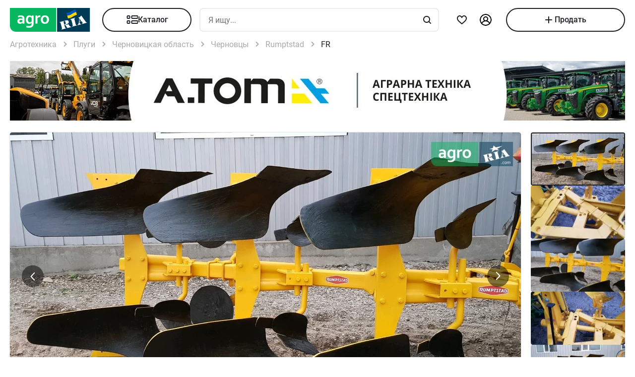

--- FILE ---
content_type: text/html; charset=utf-8
request_url: https://agro.ria.com/ru/sell-plug-rumptstad-fr-23916130.html
body_size: 223510
content:
<!DOCTYPE html><html lang="ru"> <head>  <script src="https://cdnjs.cloudflare.com/polyfill/v3/polyfill.min.js" async></script> <link rel="manifest" href="/manifest.json"> <meta name="theme-color" content="#4CAF50"> <meta name="apple-mobile-web-app-capable" content="yes"> <meta name="apple-mobile-web-app-status-bar-style" content="default"> <meta name="apple-mobile-web-app-title" content="AGRO.RIA"> <link rel="apple-touch-icon" href="/images/agroria-logo_app.png"> <meta name="theme-color" content="#fff"><meta charset='utf-8' />  <style>html {
  -ms-text-size-adjust: 100%;
  -webkit-text-size-adjust: 100%;
}
body {
  margin: 0;
}
article,
aside,
details,
figcaption,
figure,
footer,
header,
main,
menu,
nav,
section,
summary {
  display: block;
}
audio,
canvas,
progress,
video {
  display: inline-block;
  vertical-align: baseline;
}
sub,
sup {
  font-size: 75%;
  line-height: 0;
  position: relative;
  vertical-align: baseline;
}
sup {
  top: -0.5em;
}
sub {
  bottom: -0.25em;
}
svg:not(:root) {
  overflow: hidden;
}
hr {
  box-sizing: content-box;
}
pre {
  overflow: auto;
}
button[disabled],
html input[disabled] {
  cursor: default;
}
button::-moz-focus-inner,
input::-moz-focus-inner {
  border: 0;
  padding: 0;
}
html {
  box-sizing: border-box;
}
*,
:after,
:before {
  box-sizing: inherit;
}
figure {
  margin: 0;
}
html {
  -webkit-font-smoothing: antialiased;
  -moz-osx-font-smoothing: grayscale;
  font: normal normal normal 16px/1.4 Roboto, Roboto2, sans-serif;
  font-size: 16px;
}
body {
  color: #1f2024;
  background: #fff;
  font-size: 16px;
}
ol,
ul {
  padding-left: 20px;
}
dl,
ol,
p,
table,
ul {
  margin: 0 0 15px;
}
ol li ol,
ul li ul {
  margin-bottom: 0;
}
h1,
h2,
h3,
h4,
h5 {
  margin: 0 0 15px;
  font-weight: 400;
  font-family: Roboto, Roboto2, sans-serif;
  line-height: 1.2;
  color: #1f2024;
}
h1 {
  margin: 0 0 20px;
}
h1:not(:first-child) {
  margin: 20px 0;
}
h1 {
  font-size: 30px;
}
h2 {
  font-size: 24px;
}
h3 {
  font-size: 18px;
}
h4 {
  font-size: 16px;
}
h5 {
  font-size: 13px;
}
a {
  color: #256799;
  text-decoration: none;
  text-decoration-skip-ink: none;
}
mark {
  background: #ffeea8;
  padding: 0 0.2rem;
}
blockquote {
  margin: 0 0 15px;
  border-left: 16px solid #f0f0f0;
  padding: 0 1.5rem;
  font-size: 1.5rem;
}
blockquote cite {
  display: block;
  margin-top: 15px;
  font-size: 1rem;
  text-align: right;
}
pre {
  border: 0;
  border-radius: 5px;
  background: transparent;
  padding: 1rem;
  tab-size: 2;
  color: #1f2024;
  font-size: 14px;
  margin: 0 0 15px;
}
pre,
pre code {
  font-family: Menlo, monospace;
}
pre code {
  line-height: 1.2;
}
:not(pre) > code {
  color: #1f2024;
  background: transparent;
  font-family: Menlo, monospace;
  font-size: 14px;
  padding: 0 0.2rem;
  border: 1px solid #e0e3e4;
  border-radius: 5px;
}
hr {
  height: 0;
  border: 0;
  border-top: 1px solid #e0e3e4;
  margin: 20px 0;
}
hr.dotted {
  border-top-style: dotted;
}
dt {
  font-weight: 600;
}
dd {
  margin-bottom: 0.5rem;
}
.full-container {
  max-width: 100%;
  padding: 0 20px;
}
@media (min-width: 1025px) {
  .app-content,
  .container {
    width: 960px;
    padding: 0 10px;
    margin-left: auto;
    margin-right: auto;
  }
}
.app-content {
  padding-top: 5px;
}
@media (min-width: 1025px) {
  .app-content {
    padding-bottom: 20px;
    position: relative;
  }
}
.svg {
  display: inline-block;
  width: 1em;
  height: 1em;
  stroke-width: 0;
  stroke: currentColor;
  fill: currentColor;
}
.svg,
img {
  vertical-align: middle;
}
img {
  max-width: 100%;
  height: auto;
  border: 0;
}
[class*=" photo-"],
[class^="photo-"] {
  background-color: #f3fafd;
  display: inline-block;
  position: relative;
  overflow: hidden;
  display: block;
}
[class*=" photo-"] img,
[class^="photo-"] img {
  width: 100%;
  position: absolute;
  top: 0;
  right: 0;
  left: 0;
  bottom: 0;
  margin: auto;
}
[class*=" photo-"]:before,
[class^="photo-"]:before {
  background-image: url("data:image/svg+xml,%3Csvg xmlns='http://www.w3.org/2000/svg' width='148' height='64' viewBox='0 0 148 64' class='load'%3E%3Cstyle%3E @keyframes k1 %7B 0%25 %7B transform: scale(1); %7D 50%25 %7B transform: scale(1.1) translate(-4px, -4px); %7D 100%25 %7B transform: scale(1); %7D %7D @keyframes k2 %7B 0%25 %7B transform: scale(1.1) translate(-10px, -4px); %7D 50%25 %7B transform: scale(1); %7D 100%25 %7B transform: scale(1.1) translate(-10px, -4px); %7D %7D .load g %7B animation: k1 800ms cubic-bezier(0.1, 0.5, 0.5, 1) infinite;%7D .load g:nth-of-type(2) %7B animation-name: k2; %7D %3C/style%3E%3Cg%3E%3Cpath d='M68 30.9995H20V32.9995H68V30.9995Z' fill='white'/%3E%3Cpath d='M60 8H28C23.5817 8 20 11.5817 20 16V31H68V16C68 11.5817 64.4183 8 60 8Z' fill='%23DB5C4C'/%3E%3Cpath d='M68 33.0005H20V48.0005C20 52.4188 23.5817 56.0005 28 56.0005H60C64.4183 56.0005 68 52.4188 68 48.0005V33.0005Z' fill='%23003B56'/%3E%3Cpath d='M37.5981 40.0742L40.5511 40.4728L39.77 42.7693L42.8754 40.8524L46.3047 41.3458L44.6853 39.9224L49.2958 37.3981L43.3898 38.6887L41.4465 36.9995L40.8178 39.2581L37.5981 40.0742Z' fill='white'/%3E%3Cpath fill-rule='evenodd' clip-rule='evenodd' d='M36.3686 48.6056C36.3162 48.4111 36.2638 48.2166 36.2067 48.0268C36.321 47.9888 36.4543 47.9508 36.6067 47.9508C36.6407 47.9396 36.6694 47.9283 36.6943 47.9185C36.7955 47.8788 36.8352 47.8632 36.9116 47.9698C36.9687 48.0552 37.0306 48.1406 37.0926 48.226C37.1545 48.3115 37.2164 48.3969 37.2735 48.4823C37.445 48.729 37.6212 48.9757 37.7975 49.2225C37.9737 49.4692 38.1499 49.7159 38.3214 49.9627L38.6643 50.4182C38.6857 50.4466 38.7044 50.4857 38.7235 50.5254C38.7553 50.5918 38.7881 50.6602 38.8358 50.6839C38.896 50.7139 38.992 50.6846 39.0672 50.6616C39.0871 50.6556 39.1056 50.6499 39.1216 50.6459C39.2073 50.627 39.2978 50.6032 39.3883 50.5795C39.4788 50.5558 39.5693 50.5321 39.655 50.5131C39.9503 50.4372 40.2408 50.3613 40.5314 50.2853C40.8219 50.2094 41.1124 50.1335 41.4077 50.0576C41.503 50.0291 41.603 50.0054 41.703 49.9817C41.8031 49.9579 41.9031 49.9342 41.9983 49.9057C42.0121 49.9023 42.0289 49.8989 42.0474 49.8951C42.1315 49.8781 42.2494 49.8541 42.2651 49.7919C42.3296 49.6151 42.1347 49.6288 42.0156 49.6372C41.994 49.6387 41.9749 49.64 41.9602 49.64C41.7697 49.64 41.5983 49.5451 41.4458 49.4502C41.141 49.2604 40.8362 48.9947 40.6076 48.729L40.5835 48.701C40.3605 48.4421 40.1076 48.1484 39.9789 47.837C39.962 47.8033 39.9468 47.7564 39.9303 47.7056C39.8909 47.5843 39.8442 47.4406 39.7502 47.4004C39.6397 47.3532 39.4638 47.4494 39.3418 47.5162C39.3165 47.53 39.2936 47.5425 39.274 47.5523C39.2231 47.5748 39.1727 47.5977 39.1225 47.6205C38.8338 47.7518 38.5507 47.8805 38.2261 47.9129C37.826 47.9508 37.5022 47.8559 37.1211 47.7421C37.21 47.7148 37.3014 47.69 37.3935 47.665C37.5578 47.6204 37.7244 47.5751 37.8832 47.5143C38.0202 47.4569 38.1544 47.4103 38.2869 47.3643C38.5047 47.2887 38.7178 47.2147 38.931 47.0968C39.274 46.907 39.6169 46.7172 39.8455 46.3945C40.2646 45.8061 40.017 44.8002 39.4835 44.3637C39.195 44.1269 38.861 44.1463 38.5086 44.1668C38.4655 44.1693 38.4221 44.1718 38.3785 44.1739C37.9975 44.1929 37.6165 44.2688 37.2545 44.3447C36.7354 44.4481 36.2251 44.5868 35.7177 44.7247C35.4802 44.7892 35.2433 44.8536 35.0064 44.9141C34.0729 45.1608 33.1203 45.4076 32.1677 45.6543C32.0725 45.6733 31.9582 45.7492 32.0153 45.8631C32.0692 45.957 32.1992 45.9276 32.3112 45.9023C32.3576 45.8918 32.4009 45.8821 32.4345 45.8821C32.8017 45.8661 32.9013 46.2502 32.98 46.5538C32.9952 46.6124 33.0096 46.668 33.0251 46.7172C33.2338 47.341 33.3959 47.9881 33.5569 48.6312C33.6016 48.8098 33.6463 48.9881 33.6919 49.1655C33.7395 49.3269 33.7776 49.4929 33.8157 49.659C33.8538 49.8251 33.8919 49.9911 33.9395 50.1525C34.0538 50.5131 34.1681 50.9117 34.1681 51.2723C34.1491 51.4811 34.0919 51.5949 33.9014 51.6898C33.8743 51.7014 33.8433 51.7114 33.8116 51.7216C33.6877 51.7615 33.5549 51.8043 33.6157 51.9555C33.6635 52.0667 34.0583 51.9386 34.2304 51.8828C34.264 51.8719 34.2891 51.8637 34.3015 51.8606C34.8254 51.7278 35.3541 51.5902 35.8828 51.4526C36.4115 51.315 36.9401 51.1774 37.4641 51.0445C37.4821 51.04 37.5022 51.0356 37.5234 51.0308C37.5921 51.0155 37.6726 50.9976 37.7308 50.9686C37.8641 50.8927 37.826 50.7029 37.6736 50.7219C37.6409 50.7259 37.6047 50.7326 37.5664 50.7397C37.4266 50.7656 37.2599 50.7964 37.1402 50.7219C37.0102 50.6479 36.9164 50.4296 36.8588 50.2955L36.8544 50.2853C36.7757 50.0724 36.7169 49.8529 36.6584 49.6346C36.6178 49.4831 36.5774 49.3322 36.5305 49.1845C36.4734 48.9947 36.421 48.8002 36.3686 48.6056ZM35.9907 47.1884C35.9308 46.9468 35.8718 46.7086 35.8066 46.4704C35.7947 46.4036 35.7674 46.3083 35.7357 46.1978C35.6142 45.7748 35.4289 45.1294 35.8066 45.009C36.0543 44.9141 36.34 44.8192 36.6067 44.8192C36.8354 44.8192 36.9878 45.1608 37.064 45.3506C37.1973 45.6733 37.3307 46.0719 37.3498 46.4325C37.3543 46.5088 37.3684 46.5904 37.3827 46.6735C37.4291 46.942 37.4782 47.2265 37.2164 47.4004C37.083 47.4953 36.9306 47.5523 36.7592 47.5902C36.7434 47.5941 36.7074 47.6037 36.6602 47.6163C36.4785 47.6646 36.1305 47.7571 36.1305 47.7421C36.0813 47.5545 36.0358 47.3705 35.9907 47.1884Z' fill='white'/%3E%3Cpath d='M43.1701 46.9638C43.1605 46.926 43.151 46.8881 43.1414 46.85L42.7985 45.5974C42.7032 45.2178 42.5889 44.8572 42.4746 44.4965C42.4365 44.3257 42.3794 44.1549 42.3222 43.9841C42.3162 43.968 42.3099 43.9508 42.3033 43.9329C42.248 43.7816 42.1727 43.5755 42.0364 43.4906C41.9065 43.4187 41.7655 43.4449 41.6303 43.4701C41.5871 43.4781 41.5445 43.486 41.503 43.4906C41.3887 43.4906 41.1601 43.3767 41.3506 43.2629C41.5185 43.1599 41.7303 43.118 41.9324 43.0781C42.0283 43.0591 42.122 43.0406 42.2079 43.0161C42.7318 42.8833 43.2509 42.7457 43.77 42.6081C44.2892 42.4705 44.8084 42.3329 45.3324 42.2C45.344 42.1971 45.3561 42.1938 45.3686 42.1903C45.4377 42.1712 45.5184 42.1489 45.5991 42.181C45.7896 42.2569 45.5991 42.4278 45.4848 42.4657C45.3133 42.5037 45.1228 42.5606 45.0466 42.7314C44.9704 42.9023 45.0085 43.13 45.0466 43.3008C45.1851 44.0081 45.3551 44.6841 45.528 45.3714C45.5453 45.4403 45.5627 45.5092 45.58 45.5784C45.6753 45.9769 45.7706 46.3756 45.8849 46.7551C45.9146 46.8619 45.9407 46.9742 45.9671 47.0881C46.0251 47.3385 46.0849 47.5962 46.1897 47.818C46.2659 48.0078 46.3611 48.1406 46.4755 48.2925C46.5496 48.3848 46.8585 48.3333 46.9803 48.313L46.9898 48.3115C47.0851 48.2925 47.409 48.3304 47.2375 48.4823C47.1793 48.5113 47.0988 48.5292 47.0301 48.5445C47.0089 48.5492 46.9888 48.5537 46.9708 48.5582C46.4469 48.691 45.9277 48.8286 45.4085 48.9663C44.8894 49.1039 44.3702 49.2415 43.8463 49.3743C43.8105 49.3845 43.774 49.395 43.737 49.4057C43.4981 49.4747 43.2364 49.5502 42.989 49.5831C42.7985 49.621 42.9128 49.3743 43.0271 49.3364C43.0708 49.3146 43.1191 49.2975 43.1681 49.2802C43.2902 49.2371 43.4164 49.1925 43.4844 49.0706C43.5606 48.9188 43.5225 48.691 43.4844 48.5202C43.4681 48.3578 43.4378 48.2093 43.4055 48.0509C43.4001 48.0242 43.3946 47.9972 43.3891 47.9698C43.3377 47.6283 43.2554 47.3022 43.1701 46.9638Z' fill='white'/%3E%3Cpath fill-rule='evenodd' clip-rule='evenodd' d='M49.3765 45.6842C49.376 45.5941 49.3755 45.507 49.3713 45.4265C49.638 45.3506 49.9238 45.2937 50.2286 45.2937C50.3239 45.2652 50.4191 45.2415 50.5144 45.2178C50.6097 45.194 50.7049 45.1703 50.8001 45.1419C50.8251 45.1419 50.8684 45.1273 50.9123 45.1126C50.9688 45.0936 51.0264 45.0742 51.0478 45.0849C51.0573 45.0944 51.0812 45.1276 51.105 45.1608C51.1288 45.194 51.1526 45.2273 51.1621 45.2367C51.2012 45.2627 51.2314 45.2975 51.2587 45.329C51.2714 45.3437 51.2834 45.3576 51.2955 45.3696C51.3336 45.4171 51.3669 45.4645 51.4003 45.512C51.4336 45.5594 51.467 45.6068 51.5051 45.6543C51.515 45.6684 51.525 45.6827 51.5351 45.697C51.6608 45.8753 51.7979 46.0698 51.8861 46.2806C51.9623 46.4514 52.0385 46.6223 51.9623 46.8121C51.867 46.9829 51.6956 47.0968 51.5241 47.1727C51.5089 47.1803 51.4929 47.1871 51.4769 47.1939C51.4128 47.2213 51.3488 47.2486 51.3336 47.3245C51.3336 47.3814 51.3336 47.4574 51.4098 47.4763C51.4563 47.4763 51.5281 47.4512 51.584 47.4316C51.5968 47.4271 51.6087 47.4229 51.6194 47.4194C52.1052 47.296 52.5862 47.1679 53.0673 47.0398C53.5483 46.9117 54.0294 46.7836 54.5152 46.6602C54.7377 46.5969 54.9661 46.5394 55.1971 46.4813C55.3815 46.4349 55.5675 46.3881 55.7536 46.3376C55.8298 46.3186 55.906 46.2996 55.9822 46.2427C56.0345 46.1905 55.959 46.1543 55.9166 46.134C55.9128 46.1321 55.9092 46.1304 55.906 46.1288C55.8107 46.0908 55.7726 46.0908 55.6774 46.0908C55.5059 46.0908 55.3725 46.0908 55.2201 45.977C55.0868 45.8631 54.9534 45.7302 54.8391 45.5974C54.7019 45.4493 54.5853 45.2808 54.4687 45.1122C54.391 44.9999 54.3133 44.8875 54.2294 44.7812C53.2387 43.4716 52.2481 42.162 51.3145 40.8335C51.2193 40.6816 51.105 40.5298 50.9907 40.3969C50.8985 40.2745 50.8435 40.3372 50.7657 40.4257C50.747 40.447 50.727 40.4698 50.7049 40.4918C50.6602 40.5363 50.6161 40.5808 50.5722 40.6251C50.3537 40.8454 50.1395 41.0614 49.8857 41.251C49.5809 41.4788 49.257 41.6876 48.914 41.8394C48.8558 41.8568 48.7975 41.8725 48.7398 41.8879C48.6088 41.9231 48.4806 41.9575 48.3616 42.0102C48.171 42.1051 48.1901 42.2 48.3806 42.2569C48.4454 42.2754 48.5271 42.286 48.6133 42.2972C48.882 42.3321 49.1952 42.3727 49.1808 42.6745C49.1617 43.073 49.1236 43.4716 49.0855 43.8701C49.0588 44.0941 49.038 44.3166 49.0174 44.538C48.9645 45.1046 48.9123 45.6641 48.7616 46.2237C48.7567 46.2413 48.7518 46.259 48.7468 46.2769C48.5591 46.9516 48.3258 47.7898 47.6947 48.1596C47.6185 48.1976 47.409 48.4064 47.6376 48.4064C47.7049 48.4064 47.7655 48.3866 47.8274 48.3665C47.8706 48.3525 47.9144 48.3382 47.9615 48.3304C48.2282 48.264 48.4948 48.1928 48.7615 48.1217C49.0283 48.0505 49.295 47.9793 49.5618 47.9129C49.7858 47.8598 50.0038 47.8007 50.2191 47.7423C50.3885 47.6964 50.5562 47.651 50.724 47.6092C50.8383 47.5712 51.0288 47.4763 50.8573 47.3814C50.7762 47.3309 50.6788 47.3234 50.5826 47.316C50.498 47.3095 50.4142 47.3031 50.3429 47.2676C50.1524 47.1727 50 47.0778 49.8666 46.9259C49.8173 46.8686 49.768 46.8219 49.7201 46.7766C49.6572 46.7169 49.5969 46.6598 49.5428 46.5843C49.38 46.3484 49.3781 45.9979 49.3765 45.6842ZM49.8131 43.3027C50.1607 43.7832 50.5148 44.2727 50.8573 44.7623C50.5776 44.8373 50.304 44.9184 50.033 44.9986C49.8241 45.0605 49.6167 45.122 49.4094 45.1798C49.4475 44.7812 49.4665 44.4016 49.4856 44.0031C49.4856 43.7563 49.5046 43.4906 49.5237 43.2249C49.5237 43.2024 49.5287 43.1698 49.5343 43.1337C49.5475 43.0481 49.5639 42.9423 49.5237 42.9023C49.6194 43.0349 49.716 43.1684 49.8131 43.3027Z' fill='white'/%3E%3Cpath d='M51.39 25.7407C51.1527 25.8147 50.8815 25.8703 50.5595 25.9258C50.2374 25.9629 49.9493 25.9814 49.6612 25.9814C48.9493 25.9814 48.3731 25.8518 47.9324 25.611C47.4748 25.3518 47.1697 24.9999 46.9833 24.537C46.8477 24.2036 46.7799 23.7407 46.7799 23.1666V18.4259H45.2037V16.5741H46.7799V14H48.8307V16.5741H51.2713V18.4259H48.8477V22.8888C48.8477 23.2407 48.8985 23.4999 49.0002 23.6666C49.1697 23.9629 49.5256 24.111 50.0341 24.111C50.2713 24.111 50.5086 24.0925 50.7459 24.0555C50.9832 24.0185 51.2035 23.9629 51.4069 23.9073V25.7407H51.39Z' fill='white'/%3E%3Cpath fill-rule='evenodd' clip-rule='evenodd' d='M32.3394 24.7785H32.3733L32.4072 25.723H34.2715C34.2626 25.5469 34.2583 25.3501 34.2538 25.1409C34.2498 24.954 34.2456 24.7572 34.2376 24.5563C34.2207 24.1119 34.2207 23.5933 34.2207 22.9822V19.5193C34.2207 19.0563 34.1529 18.6304 34.0003 18.2415C33.8478 17.8526 33.6105 17.5193 33.3054 17.223C33.0004 16.9267 32.6105 16.7045 32.1529 16.5378C31.6953 16.3712 31.1529 16.2971 30.5428 16.2971C30.0174 16.2971 29.5259 16.3527 29.0513 16.4638C28.5767 16.5749 28.1361 16.723 27.7123 16.9267V18.686C28.2039 18.4823 28.6615 18.3341 29.0682 18.223C29.492 18.1304 29.9157 18.0749 30.3224 18.0749C30.6614 18.0749 30.9496 18.1119 31.1868 18.2045C31.4241 18.2971 31.6106 18.4267 31.7631 18.5749C31.9156 18.7415 32.0173 18.9082 32.0851 19.1119C32.1529 19.3156 32.1868 19.5193 32.1868 19.7415V20.1119C31.9495 20.0378 31.6784 19.9823 31.3733 19.9267C31.0682 19.8712 30.7292 19.8526 30.3733 19.8526C29.8818 19.8526 29.4242 19.9267 29.0174 20.0749C28.5937 20.223 28.2377 20.4267 27.9496 20.7045C27.6445 20.9823 27.4242 21.3156 27.2547 21.7045C27.0852 22.1119 27.0005 22.5378 27.0005 23.0378C27.0005 23.5008 27.0852 23.8896 27.2208 24.26C27.3734 24.6119 27.5598 24.9267 27.814 25.1859C28.0683 25.4452 28.3733 25.6489 28.7123 25.7785C29.0682 25.9081 29.4242 25.9822 29.8309 25.9822C30.136 25.9822 30.4072 25.9452 30.6614 25.8711C30.9157 25.797 31.1529 25.7044 31.3563 25.5748C31.5767 25.4637 31.7631 25.3341 31.9156 25.1859C32.0851 25.0563 32.2207 24.9082 32.3394 24.7785ZM31.5258 21.723C31.78 21.76 32.0004 21.7971 32.2038 21.8526V23.26C32.119 23.3711 32.0004 23.4822 31.8817 23.5933C31.7461 23.7045 31.6106 23.8156 31.458 23.9082C31.3055 24.0008 31.136 24.0748 30.9496 24.1304C30.7631 24.1859 30.5597 24.223 30.3563 24.223C30.1869 24.223 30.0343 24.2045 29.8818 24.1489C29.7292 24.0933 29.6106 24.0193 29.492 23.9267C29.3733 23.8156 29.2886 23.6859 29.2208 23.5378C29.153 23.3896 29.1191 23.2045 29.1191 23.0008C29.1191 22.5563 29.2716 22.223 29.5598 22.0008C29.8479 21.7785 30.2377 21.6674 30.7462 21.6674C31.0173 21.6674 31.2716 21.686 31.5258 21.723Z' fill='white'/%3E%3Cpath d='M38.1868 25.537C38.7461 25.8519 39.441 26 40.2884 26C40.7291 26 41.1359 25.9444 41.5088 25.8704C41.8647 25.7778 42.1867 25.6481 42.4748 25.4815C42.763 25.3148 43.0003 25.1111 43.2206 24.8704C43.424 24.6296 43.5935 24.3704 43.729 24.0741C43.9663 23.5556 44.085 22.9259 44.085 22.1852V16.5741H42.0342V22C42.0342 22.5371 41.9664 22.9445 41.8308 23.2408C41.6952 23.5371 41.4918 23.7778 41.2376 23.9259C40.9833 24.0741 40.6613 24.1482 40.2884 24.1482C39.9325 24.1482 39.6274 24.0741 39.3732 23.9445C39.119 23.7963 38.9156 23.5926 38.78 23.3148C38.6953 23.1667 38.6444 22.963 38.5936 22.7408C38.5597 22.5185 38.5427 22.2593 38.5427 21.9445V16.5741H36.4919V22.2037C36.4919 22.6111 36.5258 23 36.5936 23.3334C36.6784 23.6852 36.78 24 36.9326 24.2778C37.2038 24.7963 37.6275 25.2222 38.1868 25.537Z' fill='white'/%3E%3Cpath fill-rule='evenodd' clip-rule='evenodd' d='M60.7124 23.1302C60.8988 22.5377 61.0005 21.8895 61.0005 21.1673C61.0005 20.4451 60.9157 19.7969 60.6954 19.2043C60.509 18.6118 60.2208 18.1118 59.8649 17.6858C59.492 17.2599 59.0514 16.9266 58.526 16.7044C58.0005 16.4636 57.4073 16.3525 56.7463 16.3525C56.1023 16.3525 55.526 16.4636 55.0006 16.7044C54.4921 16.9266 54.0515 17.2599 53.6786 17.6858C53.3057 18.0932 53.0346 18.6118 52.8312 19.2043C52.6447 19.7969 52.543 20.4451 52.543 21.1673C52.543 21.8895 52.6278 22.5377 52.8312 23.1302C53.0176 23.7228 53.3057 24.2228 53.6617 24.6487C54.0345 25.0747 54.4752 25.408 55.0006 25.6302C55.526 25.871 56.1192 25.9821 56.7802 25.9821C57.4243 25.9821 58.0005 25.871 58.526 25.6302C59.0514 25.408 59.492 25.0747 59.8649 24.6487C60.2378 24.2413 60.509 23.7228 60.7124 23.1302ZM58.7293 19.871C58.831 20.2599 58.8819 20.6858 58.8819 21.1673C58.8819 21.6488 58.831 22.0932 58.7463 22.4636C58.6276 22.8339 58.4921 23.1488 58.3056 23.3895C58.1192 23.6488 57.8989 23.8339 57.6446 23.9636C57.3904 24.0932 57.1023 24.1488 56.7972 24.1488C56.4921 24.1488 56.204 24.0932 55.9497 23.9636C55.6955 23.8339 55.4752 23.6302 55.2887 23.3895C55.1023 23.1488 54.9498 22.8339 54.8481 22.4636C54.7464 22.0747 54.6955 21.6488 54.6955 21.1673C54.6955 20.6673 54.7464 20.2414 54.8481 19.871C54.9498 19.4821 55.0854 19.1858 55.2718 18.9266C55.4582 18.6673 55.6786 18.4821 55.9328 18.3525C56.187 18.2229 56.4582 18.1673 56.7633 18.1673C57.0684 18.1673 57.3565 18.2229 57.6107 18.3525C57.8819 18.4821 58.1022 18.6673 58.2887 18.9266C58.4751 19.1858 58.6277 19.5006 58.7293 19.871Z' fill='white'/%3E%3C/g%3E%3Cg%3E%3Cpath fill-rule='evenodd' clip-rule='evenodd' d='M101.625 18.5655C101.625 17.1979 102.146 15.9519 103 15C103.854 15.9519 104.375 17.1979 104.375 18.5655C104.35 20.0266 104.249 21.4861 104.147 22.9456C104.04 24.4858 103.933 26.0259 103.917 27.5673C103.849 30.3651 104.704 32.9929 105.743 35.5564C106.088 36.262 106.461 36.9528 106.834 37.6442L106.839 37.6521L107.941 37.4341C108.934 37.2392 109.579 36.2918 109.381 35.3173C109.207 34.4646 108.443 33.8725 107.59 33.8685L107.189 33.9107L108.085 26.5687C108.377 23.2992 110.095 20.4314 112.625 18.5655C113.06 18.2449 113.52 17.9518 114 17.6935V43.7705H107.87C107.411 46.2139 106.042 48.3427 104.117 49.8045C103.659 50.1143 103.276 50.523 103 51C102.724 50.523 102.341 50.1143 101.883 49.8045C99.958 48.3427 98.5886 46.2139 98.1302 43.7705H92V17.6935C92.4795 17.9518 92.9402 18.2449 93.375 18.5655C95.9051 20.4314 97.6228 23.2992 97.9154 26.5687L98.8105 33.9107L98.4095 33.8685C97.557 33.8724 96.7927 34.4646 96.6191 35.3173C96.4207 36.2918 97.0662 37.2392 98.0586 37.4341L99.1615 37.6521L99.1655 37.6446C99.539 36.9531 99.9121 36.2622 100.257 35.5564C101.296 32.9929 102.151 30.3651 102.083 27.5673C102.067 26.0259 101.96 24.4858 101.853 22.9456C101.751 21.4861 101.65 20.0266 101.625 18.5655ZM96.0534 26.3928C95.816 24.5202 95.0197 22.8163 93.8333 21.4489V34.7687H94.8717C95.1397 33.7495 95.8518 32.9071 96.791 32.4479L96.0534 26.3928ZM112.167 34.7687V21.4489C110.98 22.8163 110.184 24.5202 109.947 26.3928L109.209 32.4479C110.148 32.9071 110.86 33.7495 111.128 34.7687H112.167ZM105.012 38.1022C104.17 36.7061 103.492 35.2041 103 33.6224C102.508 35.2041 101.83 36.7061 100.988 38.1022C101.789 38.3412 102.486 38.8061 103 39.4313C103.514 38.8061 104.211 38.3412 105.012 38.1022ZM94.8717 36.5691H93.8333V41.9701H97.9583C97.9583 41.0572 98.0877 40.1725 98.3236 39.3329L97.4427 39.136C96.1869 38.7932 95.1991 37.8115 94.8717 36.5691ZM112.167 36.5691H111.128C110.801 37.8115 109.813 38.7932 108.557 39.136L107.676 39.3329C107.912 40.1725 108.042 41.0572 108.042 41.9701H112.167V36.5691ZM102.083 41.9701C102.083 40.8356 101.226 39.9022 100.114 39.7478C99.9081 40.4546 99.7917 41.1984 99.7917 41.9701H102.083ZM106.208 41.9701C106.208 41.1984 106.092 40.4546 105.886 39.7478C104.774 39.9022 103.917 40.8356 103.917 41.9701H106.208ZM102.083 43.7705H99.9993C100.337 45.219 101.072 46.5227 102.083 47.561V43.7705ZM106.001 43.7705H103.917V47.561C104.928 46.5227 105.663 45.219 106.001 43.7705Z' fill='%23003B56'/%3E%3Cpath fill-rule='evenodd' clip-rule='evenodd' d='M79 17C79 12.0294 83.0294 8 88 8H118C122.971 8 127 12.0294 127 17V47C127 51.9706 122.971 56 118 56H88C83.0294 56 79 51.9706 79 47V17ZM88 8.75H118C122.556 8.75 126.25 12.4437 126.25 17V47C126.25 51.5563 122.556 55.25 118 55.25H88C83.4437 55.25 79.75 51.5563 79.75 47V17C79.75 12.4437 83.4437 8.75 88 8.75Z' fill='%23003B56'/%3E%3C/g%3E%3C/svg%3E");
  background-size: contain;
  background-repeat: no-repeat;
  background-position: 50%;
  position: absolute;
  top: 0;
  left: 0;
  right: 0;
  bottom: 0;
  margin: auto;
  max-width: 148px;
  content: "";
}
[class*=" photo-"]:after,
[class^="photo-"]:after {
  display: block;
  width: 100%;
  padding-top: 66%;
  position: inherit;
  box-sizing: border-box;
  content: "";
}
[class*=" photo-"].loaded:before,
[class^="photo-"].loaded:before {
  background-image: none;
}
.clearfix:after,
.clearfix:before {
  content: " ";
  display: block;
}
.clearfix:after {
  clear: both;
}
.text-l {
  text-align: left;
}
.text-r {
  text-align: right;
}
.text-c {
  text-align: center;
}
.text-j {
  text-align: justify;
}
.d-block {
  display: block;
}
.i-block {
  display: inline-block;
}
.inline {
  display: inline;
}
.d-table {
  width: 100%;
  display: table;
}
.t-row {
  display: table-row;
}
.t-cell {
  vertical-align: middle;
  display: table-cell;
}
.vertical-center {
  display: flex;
  align-items: center;
  justify-content: center;
}
.responsive-image {
  max-width: 100%;
  height: auto;
}
.show {
  display: block !important;
}
.hide {
  display: none !important;
}
@media (max-width: 1024px) {
  .mhide {
    display: none !important;
  }
}
@media (min-width: 1025px) {
  .dhide {
    display: none !important;
  }
}
.invisible {
  visibility: hidden;
}
.fl-left {
  float: left;
}
.fl-right {
  float: right;
}
.no-padding-top {
  padding-top: 0;
}
.no-padding-bottom {
  padding-bottom: 0;
}
.pb-5 {
  padding-bottom: 5px;
}
.pt-5 {
  padding-top: 5px;
}
.pb-10 {
  padding-bottom: 10px;
}
.pt-10 {
  padding-top: 10px;
}
.pb-15 {
  padding-bottom: 15px;
}
.pt-15 {
  padding-top: 15px;
}
.pb-20 {
  padding-bottom: 20px;
}
.pt-20 {
  padding-top: 20px;
}
.no-margin-top {
  margin-top: 0;
}
.no-margin-bottom {
  margin-bottom: 0;
}
.mb-5 {
  margin-bottom: 5px;
}
.mt-5 {
  margin-top: 5px;
}
.mb-10 {
  margin-bottom: 10px;
}
.mt-10 {
  margin-top: 10px;
}
.mb-15 {
  margin-bottom: 15px;
}
.mt-15 {
  margin-top: 15px;
}
.mb-20 {
  margin-bottom: 20px;
}
.mt-20 {
  margin-top: 20px;
}
@media (max-width: 1024px) {
  .m-padding {
    padding-left: 15px;
    padding-right: 15px;
  }
}
@media (max-width: 1024px) {
  .m-margin {
    margin-left: 15px;
    margin-right: 15px;
  }
}
.dotted {
  border-bottom-style: dotted;
  transition: border-bottom-color 0.2s;
}
.dotted,
.dotted:hover {
  border-bottom-color: currentColor;
}
.dotted:hover {
  border-bottom-style: solid;
}
.bold {
  font-weight: 600;
}
.unlink {
  color: #1f2024;
}
.unlink,
.unlink:active,
.unlink:focus,
.unlink:hover {
  text-decoration: none;
  border-bottom-color: transparent;
}
.unstyle,
.unstyle ol,
.unstyle ul {
  padding-left: 0;
  list-style-type: none;
}
.unstyle dd {
  margin-left: 0;
}
.green-dark {
  color: #3c9806;
}
.green {
  color: #79be00;
}
.grey {
  color: #9b9b9b;
}
.size13 {
  font-size: 13px;
}
[type="color"],
[type="date"],
[type="datetime-local"],
[type="datetime"],
[type="email"],
[type="month"],
[type="number"],
[type="password"],
[type="search"],
[type="tel"],
[type="text"],
[type="time"],
[type="url"],
[type="week"],
select,
textarea {
  display: inline-block;
  border: 1px solid #e0e3e4;
  border-radius: 3px;
  padding: 6px 10px;
  outline: none;
  background: transparent;
  font-size: 16px;
  font-family: Roboto, Roboto2, sans-serif;
  line-height: 1;
  height: 32px;
}
[type="color"]:hover,
[type="date"]:hover,
[type="datetime-local"]:hover,
[type="datetime"]:hover,
[type="email"]:hover,
[type="month"]:hover,
[type="number"]:hover,
[type="password"]:hover,
[type="search"]:hover,
[type="tel"]:hover,
[type="text"]:hover,
[type="time"]:hover,
[type="url"]:hover,
[type="week"]:hover,
select:hover,
textarea:hover {
  border: 2px solid #c5cacc;
}
[type="color"]:active,
[type="color"]:focus,
[type="date"]:active,
[type="date"]:focus,
[type="datetime-local"]:active,
[type="datetime-local"]:focus,
[type="datetime"]:active,
[type="datetime"]:focus,
[type="email"]:active,
[type="email"]:focus,
[type="month"]:active,
[type="month"]:focus,
[type="number"]:active,
[type="number"]:focus,
[type="password"]:active,
[type="password"]:focus,
[type="search"]:active,
[type="search"]:focus,
[type="tel"]:active,
[type="tel"]:focus,
[type="text"]:active,
[type="text"]:focus,
[type="time"]:active,
[type="time"]:focus,
[type="url"]:active,
[type="url"]:focus,
[type="week"]:active,
[type="week"]:focus,
select:active,
select:focus,
textarea:active,
textarea:focus {
  border: 2px solid #219be7;
}
textarea {
  overflow: auto;
  height: auto;
}
fieldset {
  border: 1px solid #e0e3e4;
  border-radius: 5px;
  padding: 15px;
  margin: 15px 0;
}
legend {
  padding: 0 0.5rem;
  font-weight: 600;
}
select {
  color: #1f2024;
  -webkit-appearance: none;
  -moz-appearance: none;
  background: url([data-uri])
    100% no-repeat;
  line-height: 1;
}
select.arrow-red {
  background: url([data-uri])
    100% no-repeat;
}
select::-ms-expand {
  display: none;
}
[type="range"] {
  width: 100%;
}
input.has-error,
input.has-error:active,
input.has-error:focus,
input.has-error:hover,
select.has-error,
select.has-error:active,
select.has-error:focus,
select.has-error:hover,
textarea.has-error,
textarea.has-error:active,
textarea.has-error:focus,
textarea.has-error:hover {
  border: 1px solid #f33;
}
:-moz-placeholder,
:-ms-input-placeholder,
::-moz-placeholder,
::-webkit-input-placeholder {
  color: #9a9a9a;
}
.checkbox,
.radio {
  position: absolute;
  width: 1px;
  height: 1px;
  overflow: hidden;
  clip: rect(0 0 0 0);
}
.checkbox + label,
.radio + label {
  position: relative;
  color: #1f2024;
  line-height: 1.4;
  padding-left: 25px;
  display: inline-block;
}
.checkbox + label:before,
.radio + label:before {
  position: absolute;
  top: 1px;
  left: 0;
  display: inline-block;
  width: 18px;
  height: 18px;
  box-shadow: inset 0 0 0 1px #e0e3e4;
  border-radius: 2px;
  background: #fff;
  content: "";
}
.checkbox + label:hover:before,
.radio + label:hover:before {
  box-shadow: inset 0 0 0 1px #b6b6b6;
}
.checkbox:checked + label:before,
.radio:checked + label:before {
  background: url("data:image/svg+xml;charset=utf-8,%3Csvg xmlns='http://www.w3.org/2000/svg' width='10' height='8' viewBox='0 0 10 8' fill='none'%3E%3Cpath d='M2 4l2 2 4-4' stroke='%239B9B9B' stroke-width='2' stroke-linecap='square'/%3E%3C/svg%3E")
    50% no-repeat;
}
.checkbox:focus + label:before,
.radio:focus + label:before {
  box-shadow: inset 0 0 0 1px #b6b6b6;
}
.checkbox--blue:checked + label:before {
  background: #256799
    url("data:image/svg+xml;charset=utf-8,%3Csvg xmlns='http://www.w3.org/2000/svg' width='10' height='8' viewBox='0 0 10 8' fill='none'%3E%3Cpath d='M2 4l2 2 4-4' stroke='%23fff' stroke-width='2' stroke-linecap='square'/%3E%3C/svg%3E")
    50% no-repeat;
  box-shadow: inset 0 0 0 1px #256799;
}
.radio + label:before {
  border-radius: 50%;
}
.radio:checked + label:before {
  background: url("data:image/svg+xml;charset=utf-8,%3Csvg xmlns='http://www.w3.org/2000/svg' width='18' height='18' viewBox='0 0 18 18' fill='none'%3E%3Crect x='.5' y='.5' width='17' height='17' rx='8.5' stroke='%23E0E3E4'/%3E%3Crect x='5' y='5' width='8' height='8' rx='4' fill='%2379BE00'/%3E%3C/svg%3E")
    50% no-repeat;
}
.radio:focus + label:before {
  box-shadow: inset 0 0 0 1px #b6b6b6;
}
.radio--blue:checked + label:before {
  background: url("data:image/svg+xml;charset=utf-8,%3Csvg xmlns='http://www.w3.org/2000/svg' width='18' height='18' viewBox='0 0 18 18' fill='none'%3E%3Crect x='.5' y='.5' width='17' height='17' rx='8.5' stroke='%23E0E3E4'/%3E%3Crect x='5' y='5' width='8' height='8' rx='4' fill='%23256799'/%3E%3C/svg%3E")
    50% no-repeat;
}
.radio--blue:focus + label:before {
  box-shadow: inset 0 0 0 1px #b6b6b6;
}
table {
  border-collapse: collapse;
  border-spacing: 0;
  width: 100%;
  max-width: 100%;
}
thead th {
  border-bottom: 2px solid #e0e3e4;
}
tfoot th {
  border-top: 2px solid #e0e3e4;
}
td {
  border-bottom: 1px solid #e0e3e4;
}
td,
th {
  text-align: left;
  padding: 0.5rem;
}
caption {
  padding: 15px 0;
  caption-side: bottom;
  color: #ababab;
}
.striped-table tbody tr:nth-child(odd) {
  background-color: #f8f8f8;
}
.contain-table {
  overflow-x: auto;
}
@media (max-width: 1024px) {
  .contain-table {
    width: 100%;
  }
}
.row {
  margin-left: 5px;
  margin-right: 5px;
}
@media (min-width: 1025px) {
  .row {
    margin-left: -10px;
    margin-right: -10px;
  }
}
.row:after {
  content: " ";
  visibility: hidden;
  display: block;
  height: 0;
  clear: both;
}
.col {
  padding-left: 10px;
  padding-right: 10px;
  float: left;
}
.col.clr {
  clear: both;
}
.col-1 {
  width: 8.33333%;
}
.col-2 {
  width: 16.66667%;
}
.col-3 {
  width: 25%;
}
.col-4 {
  width: 33.33333%;
}
.col-5 {
  width: 41.66667%;
}
.col-6 {
  width: 50%;
}
.col-7 {
  width: 58.33333%;
}
.col-8 {
  width: 66.66667%;
}
.col-9 {
  width: 75%;
}
.col-10 {
  width: 83.33333%;
}
.col-11 {
  width: 91.66667%;
}
.col-12 {
  width: 100%;
}
@media (max-width: 768px) {
  .col-t-1 {
    width: 8.33333%;
  }
  .col-t-2 {
    width: 16.66667%;
  }
  .col-t-3 {
    width: 25%;
  }
  .col-t-4 {
    width: 33.33333%;
  }
  .col-t-5 {
    width: 41.66667%;
  }
  .col-t-6 {
    width: 50%;
  }
  .col-t-7 {
    width: 58.33333%;
  }
  .col-t-8 {
    width: 66.66667%;
  }
  .col-t-9 {
    width: 75%;
  }
  .col-t-10 {
    width: 83.33333%;
  }
  .col-t-11 {
    width: 91.66667%;
  }
  .col-t-12 {
    width: 100%;
  }
}
@media (max-width: 480px) {
  .col-m-1 {
    width: 8.33333%;
  }
  .col-m-2 {
    width: 16.66667%;
  }
  .col-m-3 {
    width: 25%;
  }
  .col-m-4 {
    width: 33.33333%;
  }
  .col-m-5 {
    width: 41.66667%;
  }
  .col-m-6 {
    width: 50%;
  }
  .col-m-7 {
    width: 58.33333%;
  }
  .col-m-8 {
    width: 66.66667%;
  }
  .col-m-9 {
    width: 75%;
  }
  .col-m-10 {
    width: 83.33333%;
  }
  .col-m-11 {
    width: 91.66667%;
  }
  .col-m-12 {
    width: 100%;
  }
}
.notice {
  padding: 30px 30px 30px 20px;
  border-radius: 4px;
  background-color: #ddf4fb;
  font-size: 16px;
  line-height: 20px;
}
.notice .notice_head:not(:last-child) {
  margin-bottom: 10px;
}
.notice--icon .notice_head {
  display: flex;
  align-content: center;
}
.notice--icon .notice_head:before {
  content: "";
  flex: none;
  background-image: url("data:image/svg+xml;charset=utf-8,%3Csvg width='20' height='20' viewBox='0 0 20 20' fill='none' xmlns='http://www.w3.org/2000/svg'%3E%3Ccircle cx='10' cy='10' r='10' fill='%23219BE7'/%3E%3Cpath fill-rule='evenodd' clip-rule='evenodd' d='M9.75 6.25a1 1 0 0 1-1-1v-.5a1 1 0 0 1 1-1h.5a1 1 0 0 1 1 1v.5a1 1 0 0 1-1 1h-.5zm0 10a1 1 0 0 1-1-1V8.5a1 1 0 0 1 1-1h.5a1 1 0 0 1 1 1v6.75a1 1 0 0 1-1 1h-.5z' fill='%23fff'/%3E%3C/svg%3E");
  width: 20px;
  height: 20px;
  font-size: 20px;
  margin-right: 10px;
}
.notice--green {
  background-color: #f2ffe5;
}
.notice--green.notice--icon .notice_head:before {
  background-image: url("data:image/svg+xml;charset=utf-8,%3Csvg width='20' height='20' viewBox='0 0 20 20' fill='none' xmlns='http://www.w3.org/2000/svg'%3E%3Ccircle cx='10' cy='10' r='10' fill='%235FBE00'/%3E%3Cpath fill-rule='evenodd' clip-rule='evenodd' d='M15.707 6.707L8 14.414l-3.707-3.707 1.414-1.414L8 11.586l6.293-6.293 1.414 1.414z' fill='%23fff'/%3E%3C/svg%3E");
}
.notice--red {
  background-color: #ffe8e5;
}
.notice--red.notice--icon .notice_head:before {
  background-image: url("data:image/svg+xml;charset=utf-8,%3Csvg width='20' height='20' viewBox='0 0 20 20' fill='none' xmlns='http://www.w3.org/2000/svg'%3E%3Ccircle cx='10' cy='10' r='10' fill='%23F43'/%3E%3Cpath d='M9 4a1 1 0 0 1 2 0v8a1 1 0 1 1-2 0V4zM9 16a1 1 0 1 1 2 0 1 1 0 0 1-2 0z' fill='%23fff'/%3E%3C/svg%3E");
}
.notice--orange {
  background-color: #fff4e5;
}
.notice--orange.notice--icon .notice_head:before {
  background-image: url("data:image/svg+xml;charset=utf-8,%3Csvg width='20' height='20' viewBox='0 0 20 20' fill='none' xmlns='http://www.w3.org/2000/svg'%3E%3Ccircle cx='10' cy='10' r='10' fill='%23F29718'/%3E%3Cpath d='M9 4a1 1 0 0 1 2 0v8a1 1 0 1 1-2 0V4zM9 16a1 1 0 1 1 2 0 1 1 0 0 1-2 0z' fill='%23fff'/%3E%3C/svg%3E");
}
</style> <style>@charset "UTF-8";@font-face{font-family:Roboto;font-weight:400;font-display:swap;src:url([data-uri])}@font-face{font-family:Roboto;font-weight:500;font-display:swap;src:url([data-uri])}@font-face{font-family:Roboto;font-weight:700;font-display:swap;src:url([data-uri])}@font-face{font-family:Roboto2;font-weight:400;font-display:swap;src:url([data-uri])}@font-face{font-family:Roboto2;font-weight:500;font-display:swap;src:url([data-uri])}@font-face{font-family:Roboto2;font-weight:700;font-display:swap;src:url([data-uri])}*{box-sizing:border-box;scroll-behavior:smooth}html{-ms-text-size-adjust:100%;-webkit-text-size-adjust:100%;-webkit-font-smoothing:antialiased;-moz-osx-font-smoothing:grayscale;font: 16px/1.4 Roboto,Roboto2,sans-serif;height:100%}body{margin:0;font-weight:400;font-family:Roboto,Roboto2,sans-serif;font-size:16px;line-height:1.2;-webkit-tap-highlight-color:transparent;color:#1f2024;height:100%;display:flex;flex-direction:column}@media (min-width: 1025px){body{overflow:hidden scroll}}article,aside,details,figcaption,figure,footer,header,main,menu,nav,section,summary{display:block}audio,canvas,progress,video{display:inline-block;vertical-align:baseline}sub{font-size:75%;line-height:0;position:relative;vertical-align:baseline}sup{font-size:75%;line-height:0;position:relative;vertical-align:baseline;top:-.5em}sub{bottom:-.25em}svg:not(:root){overflow:hidden}hr{box-sizing:content-box}pre{overflow:auto}button[disabled],html input[disabled]{cursor:default}button::-moz-focus-inner,input::-moz-focus-inner{border:0;padding:0}figure{margin:0}@keyframes reactModalfadeIn{0%{opacity:0;transform:translateY(20px)}to{opacity:1;transform:translateY(0)}}.unstyle{margin:0;padding-left:0;list-style-type:none}.unstyle ol,.unstyle ul{padding-left:0;list-style-type:none}.unstyle dd{margin-left:0}.unlink{color:#1f2024}.unlink:active,.unlink:focus,.unlink:hover{text-decoration:none;border-bottom-color:transparent}.text-l{text-align:left}.text-r{text-align:right}.text-c{text-align:center}@media (min-width: 1025px){.d-text-c{text-align:center}}.text-j{text-align:justify}.text-no-wrap{text-wrap:nowrap}.text-wrap{text-wrap:wrap}.text-ellipsis{text-overflow:ellipsis;display:-webkit-box;-webkit-line-clamp:2;-webkit-box-orient:vertical;overflow:hidden}.svg{display:inline-block;width:1em;height:1em;stroke-width:0;stroke:currentColor;fill:currentColor;vertical-align:middle}.svg:not(:root){overflow:hidden}.svg.size24{min-width:24px}.svg.size16{min-width:16px}a{text-decoration:none;color:#1f2024;touch-action:manipulation}.container,.app-content{width:100%;padding:0;margin:0 auto}@media (min-width: 1025px){.container,.app-content{max-width:1272px;padding:0 16px}}h1,h2,h3,h4,h5{margin:0 0 16px;font-weight:700;line-height:1.2}h1{margin:0 0 20px;font-size:30px}h2{font-size:20px}@media (min-width: 1025px){h2{font-size:24px}}h3{font-size:16px}@media (min-width: 1025px){h3{font-size:18px}}h4{font-size:16px}h5{font-size:13px}.h2{display:block;font-size:20px;font-weight:700}@media (max-width: 1024px){.h2{font-size:18px}}.h3{display:block;font-size:1.17em;margin-bottom:1em;font-weight:700}.size11{font-size:11px}.size12{font-size:12px}.size13{font-size:13px}.size14{font-size:14px}@media (max-width: 1024px){.m-size14{font-size:14px}}.size16{font-size:16px}@media (max-width: 1024px){.m-size16{font-size:16px}}@media (min-width: 1025px){.d-size16{font-size:16px}}.size18{font-size:18px}.size20{font-size:20px}@media (max-width: 1024px){.m-size20{font-size:20px}}@media (min-width: 1025px){.d-size20{font-size:20px}}.size22{font-size:22px}.size24{font-size:24px}@media (max-width: 1024px){.m-size24{font-size:24px}}@media (min-width: 1025px){.d-size24{font-size:24px}}@media (min-width: 1025px){.d-size28{font-size:28px}}.size30{font-size:30px}@media (min-width: 1025px){.d-size30{font-size:30px}}.size32{font-size:32px}.size36{font-size:36px}.size42{font-size:42px}.size48{font-size:48px}.size52{font-size:52px}.green{color:#07b75f}.grey{color:#79797c}.blue{color:#007aff}.red{color:#f33}.black{color:#1f2024}.white{color:#fff}.link{border-bottom:1px solid transparent;cursor:pointer}@media (min-width: 1025px){.link:hover{text-decoration:underline;text-underline-offset:4px;text-decoration-thickness:1px}}.link--line{border-bottom:1px solid currentColor;cursor:pointer}@media (min-width: 1025px){.link--line:hover{border-bottom-color:transparent}}.link--line-hover{border-bottom:1px solid transparent}@media (min-width: 1025px){.link--line-hover:hover{border-bottom-color:currentColor}}.link .svg:last-child{margin:-1px -20px 0 4px}.link+.svg{margin:-1px -20px 0 4px}.no-padding-top{padding-top:0}.no-padding-bottom{padding-bottom:0}.p-container{padding:16px}@media (min-width: 1025px){.p-container{padding:24px 16px}}.p-container-24{padding:24px 16px}.p-8{padding:8px}.p-12{padding:12px}.p-15{padding:15px}.p-16{padding:16px}@media (max-width: 1024px){.m-p-16{padding:16px}}@media (min-width: 1025px){.d-p-16{padding:16px}}.p-24{padding:24px}@media (min-width: 1025px){.d-p-24{padding:24px}}.pb-5{padding-bottom:5px}.pb-8{padding-bottom:8px}.pb-10{padding-bottom:10px}.pb-16{padding-bottom:16px}.pt-4{padding-top:4px}.pt-5{padding-top:5px}.pt-8{padding-top:8px}.pt-10{padding-top:10px}.pb-15{padding-bottom:15px}@media (max-width: 1024px){.m-pb-12{padding-bottom:12px}}.pt-15{padding-top:15px}.pt-16{padding-top:16px}@media (min-width: 1025px){.d-pt-16{padding-top:16px}}.pb-20{padding-bottom:20px}@media (max-width: 1024px){.m-pb-24{padding-bottom:24px}}.pt-20{padding-top:20px}.pl-8{padding-left:8px}.pl-32{padding-left:32px}@media (min-width: 1025px){.d-pl-72{padding-left:72px}}@media (max-width: 1024px){.m-pl-16{padding-left:16px}}@media (min-width: 1025px){.d-pr-16{padding:0 16px}}.py-4{padding-top:4px;padding-bottom:4px}.py-8{padding-top:8px;padding-bottom:8px}.py-12{padding-top:12px;padding-bottom:12px}.py-16{padding-top:16px;padding-bottom:16px}.py-24{padding-top:24px;padding-bottom:24px}.px-8{padding-left:8px;padding-right:6px}@media (max-width: 1024px){.m-px-12{padding-left:12px;padding-right:12px}}.px-16{padding-left:16px;padding-right:16px}.px-24{padding-left:24px;padding-right:24px}@media (min-width: 1025px){.d-px-24{padding-left:24px;padding-right:24px}}.no-margin-top{margin-top:0}.no-margin-bottom{margin-bottom:0}@media (min-width: 1025px){.d-mx-16{margin-left:16px;margin-right:16px}}.mt-auto{margin-top:auto}@media (max-width: 1024px){.m-mx-2{margin-right:2px;margin-left:2px}}@media (max-width: 1024px){.m-mx-16{margin-right:16px;margin-left:16px}}@media (min-width: 1025px){.d-my-auto{margin-top:auto;margin-bottom:auto}}.mt-0{margin-top:0}.mt-8{margin-top:8px}.mt-3{margin-top:3px}.mt-4{margin-top:4px}.mt-5{margin-top:5px}.mt-10{margin-top:10px}.mt-12{margin-top:12px}@media (min-width: 1025px){.d-mt-12{margin-top:12px}}.mt-15{margin-top:15px}.mt-16{margin-top:16px}@media (max-width: 1024px){.m-mt-16{margin-top:16px}}@media (min-width: 1025px){.d-mt-16{margin-top:16px}}.mt-20{margin-top:20px}@media (max-width: 1024px){.m-mt-20{margin-top:20px}}.mt-24{margin-top:24px}@media (max-width: 1024px){.m-mt-24{margin-top:24px}}.mt-30{margin-top:30px!important}.mt-32{margin-top:32px}@media (max-width: 1024px){.m-mt-32{margin-top:32px}}@media (min-width: 1025px){.d-mt-32{margin-top:32px}}.mt-48{margin-top:48px}@media (min-width: 1025px){.d-mt-48{margin-top:48px}}@media (max-width: 1024px){.m-mt-52{margin-top:52px}}@media (min-width: 1025px){.d-mt-64{margin-top:64px}}.mb-0{margin-bottom:0}.mb-4{margin-bottom:4px}.mb-5{margin-bottom:5px}.mb-8{margin-bottom:8px}.mb-10{margin-bottom:10px}.mb-12{margin-bottom:12px}@media (max-width: 1024px){.m-mb-12{margin-bottom:12px}}@media (min-width: 1025px){.d-mb-12{margin-bottom:12px}}.mb-15{margin-bottom:15px}.mb-16{margin-bottom:16px}@media (max-width: 1024px){.m-mb-16{margin-bottom:16px}}@media (min-width: 1025px){.d-mb-16{margin-bottom:16px}}.mb-20{margin-bottom:20px}.mb-24{margin-bottom:24px}@media (max-width: 1024px){.m-mb-24{margin-bottom:24px}}@media (min-width: 1025px){.d-mb-24{margin-bottom:24px}}.mb-28{margin-bottom:28px}@media (max-width: 1024px){.m-mb-32{margin-bottom:32px}}.mb-72{margin-bottom:72px}.mb-30{margin-bottom:30px}.mb-32{margin-bottom:32px}@media (min-width: 1025px){.d-mb-32{margin-bottom:32px!important}}.mt-48{margin-top:48px}@media (min-width: 1025px){.d-mt-48{margin-top:48px}}.mb-48{margin-bottom:48px}@media (min-width: 1025px){.d-mb-48{margin-bottom:48px}}.ml-5{margin-left:5px}.ml-8{margin-left:8px}.ml-10{margin-left:10px}.ml-12{margin-left:12px}@media (max-width: 1024px){.m-ml-12{margin-left:12px}}.ml-20{margin-left:20px}@media (max-width: 1024px){.m-ml-20{margin-left:20px}}.ml-auto{margin-left:auto}@media (min-width: 1025px){.d-ml-auto{margin-left:auto}}.mr-4{margin-right:4px}.mr-8{margin-right:8px}@media (min-width: 1025px){.d-mr-8{margin-right:8px}}@media (max-width: 1024px){.m-mr-8{margin-right:8px}}.mr-12{margin-right:12px}.mr-16{margin-right:16px}@media (min-width: 1025px){.d-mr-16{margin-right:16px}}.mr-24{margin-right:24px}@media (min-width: 1025px){.d-mr-24{margin-right:24px}}.mr-30{margin-right:30px}@media (max-width: 1024px){.m-mb-8{margin-bottom:8px}}@media (max-width: 1024px){.m-mt-8{margin-top:8px}}@media (min-width: 1025px){.d-mt-8{margin-top:8px}}@media (min-width: 1025px){.d-mt-24{margin-top:24px}}@media (max-width: 1024px){.m-mb-48{margin-bottom:48px}}@media (min-width: 1025px){.d-mb-64{margin-bottom:64px}}@media (min-width: 1025px){.d-mb-72{margin-bottom:72px}}@media (max-width: 1024px){.m-mt-5{margin-top:5px}}@media (min-width: 1025px){.d-mx-4{margin-right:4px;margin-left:4px}}@media (max-width: 1024px){.m-padding{padding-left:16px;padding-right:16px}}@media (max-width: 1024px){.m-px-12{padding-left:12px;padding-right:12px}}@media (max-width: 1024px){.m-p-4{padding-left:4px;padding-right:4px}}@media (max-width: 1024px){.m-margin{margin-left:16px;margin-right:16px}}.fl-r{float:right}.boxed{display:inline-block;width:100%}.flex{display:flex}@media (max-width: 1024px){.m-flex{display:flex}}@media (min-width: 1025px){.d-flex{display:flex}}.flex-inline{display:inline-flex}.f-space{justify-content:space-between}@media (max-width: 1024px){.m-f-space{justify-content:space-between}}@media (min-width: 1025px){.d-f-space{justify-content:space-between}}.f-j-center{justify-content:center}@media (min-width: 1025px){.d-f-j-center{justify-content:center}}@media (max-width: 1024px){.m-f-j-center{justify-content:center}}.f-j-end{justify-content:end}@media (min-width: 1025px){.d-f-j-end{justify-content:end}}.f-center{align-items:center}@media (max-width: 1024px){.m-f-center{align-items:center}}@media (min-width: 1025px){.d-f-center{align-items:center}}.f-end{align-items:flex-end}@media (min-width: 1025px){.d-f-end{align-items:flex-end}}.f-start{align-self:flex-start}.f-column{flex-direction:column}.f-row{flex-direction:row}@media (max-width: 1024px){.m-f-column{flex-direction:column}}@media (min-width: 1025px){.d-f-column{flex-direction:column}}.f-wrap{flex-wrap:wrap}@media (max-width: 1024px){.m-f-wrap{flex-wrap:wrap}}.f-1{flex:1}@media (max-width: 1024px){.m-column{flex-direction:column}}@media (max-width: 1024px){.m-order-0{order:0}}@media (min-width: 1025px){.d-order-0{order:0}}@media (max-width: 1024px){.m-order-1{order:1}}@media (min-width: 1025px){.d-order-1{order:1}}.order-2{order:2}@media (max-width: 1024px){.m-order-2{order:2}}@media (min-width: 1025px){.d-order-2{order:2}}@media (max-width: 1024px){.m-order-3{order:3}}@media (min-width: 1025px){.d-order-3{order:3}}@media (min-width: 1025px){.d-order-4{order:4}}@media (min-width: 1025px){.d-order-5{order:5}}.gap-4{gap:4px}@media (max-width: 1024px){.m-gap-4{gap:4px}}.gap-5{gap:5px}.gap-8{gap:8px}@media (max-width: 1024px){.m-gap-8{gap:8px}}@media (min-width: 1025px){.d-gap-8{gap:8px}}.gap-10{gap:10px}.gap-12{gap:12px}@media (max-width: 1024px){.m-gap-12{gap:12px}}.gap-15{gap:15px}.gap-16{gap:16px}@media (max-width: 1024px){.m-gap-16{gap:16px}}@media (min-width: 1025px){.d-gap-16{gap:16px}}.gap-20{gap:20px}@media (min-width: 1025px){.d-gap-20{gap:20px}}.gap-24{gap:24px}@media (max-width: 1024px){.m-gap-24{gap:24px}}@media (min-width: 1025px){.d-gap-24{gap:24px}}.gap-32{gap:32px}@media (min-width: 1025px){.d-gap-32{gap:32px}}.gap-48{gap:48px}@media (min-width: 1025px){.d-gap-48{gap:48px}}.grid-2{display:grid;grid-gap:20px}@media (min-width: 1025px){.grid-2{grid-template-columns:repeat(2,1fr)}}.grid-3{display:grid;grid-gap:20px}@media (min-width: 481px){.grid-3{grid-template-columns:repeat(2,1fr)}}@media (min-width: 769px){.grid-3{grid-template-columns:repeat(3,1fr)}}.grid-4{display:grid;grid-gap:20px}@media (min-width: 1025px){.grid-4{grid-template-columns:repeat(4,1fr)}}@media (min-width: 1025px){.f-rotator:not(.flickity-enabled){display:grid;grid-template-columns:repeat(4,1fr);grid-gap:20px}}.d-block{display:block}@media (max-width: 1024px){.m-block{display:block!important}}.i-block{display:inline-block}.inline{display:inline}.nowrap{white-space:nowrap}.relative{position:relative}.w-100{width:100%}@media (max-width: 1024px){.m-w-100{width:100%}}@media (min-width: 1025px){.d-w-100{width:100%}}.h-100{height:100%}@media (max-width: 1024px){.m-h-100{height:100%}}@media (max-width: 1024px){.unscroll{overflow:auto;-ms-overflow-style:none;scrollbar-width:none;white-space:nowrap}.unscroll::-webkit-scrollbar{display:none}}.show{display:block!important}.hide{display:none!important}@media (max-width: 1024px){.mhide{display:none!important}}@media (min-width: 1025px){.dhide{display:none!important}}.dot{padding:0 8px}.bold{font-weight:700}.w400{font-weight:400}.underlined{text-decoration:underline}.underlined-4{text-decoration:underline;text-underline-offset:4px;text-decoration-thickness:1px}.line-through{text-decoration:line-through}.w500{font-weight:500}.w700{font-weight:700}@media (max-width: 1024px){.m-w700{font-weight:700}}.pointer{cursor:pointer}img{vertical-align:middle;max-width:100%;height:auto;border:0}[class*=" photo-"],[class^=photo-]{background-color:#f3fafd;position:relative;overflow:hidden;display:block}[class*=" photo-"]:before,[class^=photo-]:before{background-image:url("data:image/svg+xml,%3Csvg width='148' height='64' viewBox='0 0 148 64' fill='none' xmlns='http://www.w3.org/2000/svg' class='load'%3E%3Cstyle xmlns='http://www.w3.org/2000/svg'%3E.load g%7Banimation:k1 800ms cubic-bezier(0.1,0.5,0.5,1) infinite%7D.load g:nth-of-type(2)%7Banimation-name:k2%7D@keyframes k1%7B0%25%7Btransform:scale(1)%7D50%25%7Btransform:scale(1.1) translate(-4px,-4px)%7D100%25%7Btransform:scale(1)%7D%7D@keyframes k2%7B0%25%7Btransform:scale(1.1) translate(-10px,-4px)%7D50%25%7Btransform:scale(1)%7D100%25%7Btransform:scale(1.1) translate(-10px,-4px)%7D%7D%3C/style%3E%3Cg clip-path='url(%23clip0_2643_6800)'%3E%3Cpath d='M67.9991 33.4731V8H21V14.2141V33.4731H67.9991Z' fill='%2307B75F'/%3E%3Cpath d='M68 33.4731H21V56.0001H68V33.4731Z' fill='%23003B59'/%3E%3Cpath d='M34.084 30.219H21V33.2569H34.084V30.219Z' fill='url(%23paint0_linear_2643_6800)'/%3E%3Cpath d='M34.084 33.2568H21V36.2947H34.084V33.2568Z' fill='url(%23paint1_linear_2643_6800)'/%3E%3Cpath d='M32.1641 34.9738L34.0838 36.3254V34.0002L32.1641 34.9738Z' fill='%23B79400'/%3E%3Cpath d='M55.1846 33.2568H68V30.2189H55.1846V33.2568Z' fill='url(%23paint2_linear_2643_6800)'/%3E%3Cpath d='M55.1846 36.2947H68V33.2568H55.1846V36.2947Z' fill='url(%23paint3_linear_2643_6800)'/%3E%3Cpath d='M57.1121 34.9738L55.1836 36.3254V34.0002L57.1121 34.9738Z' fill='%23B79400'/%3E%3Cpath d='M57.1628 28.3323H32.1406V31.6526H57.1628V28.3323Z' fill='%230057B8'/%3E%3Cpath d='M57.1628 31.6526H32.1406V34.9729H57.1628V31.6526Z' fill='%23FFD700'/%3E%3Cpath fill-rule='evenodd' clip-rule='evenodd' d='M38.5601 46.8094L38.805 47.7899L39.3133 47.6604L39.3738 47.6404L39.4333 47.6245L39.4841 47.6016L39.5299 47.5777L39.5768 47.5537L39.6139 47.5258L39.65 47.4979L39.6783 47.473L39.7017 47.4491L39.7202 47.4172L39.7436 47.3804L39.7534 47.3435L39.7631 47.2947L39.768 47.2458L39.7641 47.189L39.7602 47.1282V47.0993L39.7563 47.0625L39.7524 47.0216V46.9818L39.7485 46.9369L39.7397 46.8881L39.731 46.8393L39.7173 46.7864L39.7144 46.7336L39.6997 46.6768L39.6919 46.616L39.6734 46.5553L39.6597 46.4985L39.647 46.4327L39.6334 46.3679L39.6158 46.3031L39.5934 46.2135L39.566 46.1238L39.5436 46.0421L39.5163 45.9643L39.4938 45.8986L39.4665 45.8338L39.4441 45.781L39.4216 45.7361L39.3943 45.6993L39.367 45.6584L39.3397 45.6215L39.3124 45.5926L39.2802 45.5677L39.2528 45.5438L39.2245 45.5269L39.2021 45.5179L39.166 45.5139H39.124L39.0831 45.5169L39.0372 45.5249L38.9913 45.5368L38.9357 45.5448L38.885 45.5608L38.8294 45.5727L38.7689 45.5887L38.7133 45.6046L38.6625 45.6245L38.6157 45.6445L38.5698 45.6604L38.5279 45.6764L38.4996 45.6963L38.4771 45.7122L38.4635 45.7401L38.4527 45.773L38.4342 45.8059L38.4244 45.8497L38.4147 45.8896L38.4049 45.9424L38.4 45.9952L38.404 46.048L38.4088 46.0809L38.4127 46.1178L38.4215 46.1547L38.4264 46.1915L38.4303 46.2364L38.4391 46.2772L38.4488 46.3261L38.4576 46.3699L38.4654 46.4148L38.4791 46.4636L38.4918 46.5164L38.5006 46.5732L38.5142 46.63L38.5279 46.6868L38.5454 46.7436L38.5581 46.8084L38.5601 46.8094ZM38.8586 48.0052L38.9835 48.4566L39.0109 48.5662L39.0382 48.6718L39.0645 48.7735L39.0918 48.8711L39.1192 48.9648L39.1416 49.0545L39.1689 49.1402L39.1914 49.2179L39.2138 49.2996L39.2324 49.3684L39.2499 49.4341L39.2675 49.4949L39.2802 49.5517L39.2938 49.6045L39.3026 49.6534L39.3163 49.6942L39.3436 49.768L39.3709 49.8367L39.4031 49.8985L39.4343 49.9513L39.4714 50.0001L39.5026 50.037L39.5299 50.0699L39.5524 50.0938L39.5758 50.1058L39.6119 50.1147L39.6539 50.1197L39.7007 50.1237L39.7514 50.1287L39.8022 50.1247L39.8529 50.1167L39.9085 50.1048L39.9456 50.0968L39.9729 50.0938L39.9954 50.0978L40.0237 50.1098L40.0373 50.1227L40.0559 50.1436L40.0705 50.1725L40.0783 50.2004V50.2124L40.0744 50.2254L40.0646 50.2413L40.051 50.2572L40.0285 50.2652L40.0051 50.2812L39.9729 50.2891L39.9359 50.3011L37.0389 51.0634L37.0116 51.0714H36.9657H36.9423H36.9286L36.9101 51.0594L36.9013 51.0465L36.8964 51.0345L36.8867 51.0056V50.9777L36.8974 50.9538L36.9062 50.9329L36.9247 50.9129L36.9433 50.901L36.9667 50.889L36.994 50.881L37.0496 50.8611L37.0955 50.8412L37.1374 50.8173L37.1696 50.7973L37.2018 50.7734L37.2253 50.7455L37.2487 50.7246L37.2721 50.7007L37.2819 50.6638L37.2867 50.6279L37.2965 50.5791L37.3014 50.5183V50.4496L37.3033 50.3768L37.2897 50.2991L37.276 50.2184L37.2584 50.1656L37.2497 50.1127L37.2321 50.052L37.2184 49.9912L37.2018 49.9304L37.1882 49.8616L37.1706 49.7929L37.1579 49.7151L37.1355 49.6374L37.1218 49.5567L37.1043 49.476L37.0769 49.3863L37.0594 49.2966L37.0369 49.199L37.0145 49.1013L36.9833 48.9997L36.7423 48.047L36.7159 47.9464L36.6886 47.8447L36.6613 47.7511L36.6349 47.6574L36.6125 47.5717L36.5901 47.486L36.5676 47.4043L36.5442 47.3315L36.5218 47.2578L36.5042 47.188L36.4866 47.1233L36.4691 47.0615L36.4554 47.0047L36.4378 46.9519L36.4242 46.903L36.4154 46.8582L36.3891 46.7695L36.3617 46.6878L36.3393 46.6151L36.3071 46.5573L36.2808 46.5005L36.2534 46.4596L36.2261 46.4277L36.1988 46.4028L36.1715 46.3829L36.1393 46.3659L36.0983 46.354L36.0612 46.345H36.0105L35.9597 46.352L35.9041 46.3639L35.8446 46.3759L35.8124 46.3799H35.789L35.7656 46.3749L35.747 46.3709L35.7246 46.3629L35.7099 46.355L35.6963 46.334L35.6875 46.3181V46.2653L35.6924 46.2404L35.7021 46.2204L35.7207 46.1965L35.7392 46.1806L35.7626 46.1726L35.7851 46.1646L39.2216 45.2449L39.3514 45.214L39.4763 45.1821L39.5963 45.1542L39.7163 45.1303L39.8315 45.1074L39.9466 45.0924L40.0529 45.0695L40.1593 45.0585L40.2608 45.0466L40.3622 45.0316L40.4598 45.0207L40.5515 45.0177L40.6394 45.0107L40.7311 45.0077L40.8091 45.0047L40.8872 45.0007L40.9614 45.0057L41.0306 45.0187L41.095 45.0356L41.1594 45.0605L41.2238 45.0944L41.2833 45.1313L41.338 45.1761L41.3926 45.2249L41.4434 45.2827L41.4931 45.3485L41.5341 45.4133L41.579 45.487L41.6151 45.5727L41.6473 45.6584L41.6785 45.7481L41.7097 45.8458L41.7185 45.8986L41.7312 45.9594L41.7351 46.0122L41.7439 46.065L41.7527 46.1178V46.1746L41.7556 46.2264V46.2752L41.7507 46.3281L41.7458 46.3769L41.7361 46.4217L41.7263 46.4706L41.7166 46.5114L41.7029 46.5523L41.6844 46.5961L41.6658 46.632L41.619 46.7047L41.5673 46.7775L41.5068 46.8502L41.4414 46.919L41.3712 46.9838L41.297 47.0396L41.2141 47.0914L41.1262 47.1392L41.0843 47.1631L41.0423 47.191L40.9965 47.2149L40.9545 47.2389L40.9087 47.2668L40.8628 47.2907L40.8218 47.3146L40.7701 47.3385L40.7233 47.3624L40.6725 47.3824L40.6306 47.4103L40.575 47.4262L40.5281 47.4461L40.4823 47.4661L40.4315 47.478L40.3808 47.49L40.3252 47.5139L40.2696 47.5288L40.2139 47.5488L40.1583 47.5677L40.1076 47.5876L40.052 47.6036L40.0012 47.6235L39.9554 47.6394L39.8998 47.6554L39.8539 47.6713L39.8032 47.6873L39.7514 47.7032L39.7056 47.7142L39.6548 47.7301L39.6041 47.7421L39.5534 47.758L39.6139 47.779L39.6831 47.8079L39.7427 47.8248L39.8071 47.8457L39.8715 47.8627L39.9359 47.8756L40.0051 47.8846L40.0744 47.8936L40.1427 47.9025H40.2081L40.2813 47.9035L40.3505 47.8955L40.4247 47.8886L40.4891 47.8766L40.5633 47.8647L40.6374 47.8447L40.6784 47.8368L40.7252 47.8208L40.7711 47.7969L40.8267 47.773L40.8774 47.7491L40.9331 47.7212L40.9887 47.6972L41.0482 47.6733L41.1126 47.6375L41.178 47.6096L41.2385 47.5777L41.2941 47.5577L41.3497 47.5338L41.3917 47.5179L41.4385 47.4979L41.4746 47.486L41.5029 47.482L41.5214 47.486L41.54 47.494L41.5673 47.5149L41.5809 47.5358L41.5985 47.5597L41.6122 47.5926L41.6248 47.6295L41.6346 47.6664L41.6483 47.6992L41.6619 47.7401L41.6805 47.777L41.699 47.8218L41.7166 47.8627L41.7439 47.9075L41.7663 47.9484L41.7937 47.9932L41.821 48.041L41.8522 48.0869L41.8844 48.1317L41.9166 48.1805L41.9527 48.2254L41.9898 48.2742L42.0269 48.323L42.0581 48.3759L42.0942 48.4247L42.1352 48.4735L42.1713 48.5223L42.2122 48.5712L42.2581 48.616L42.2991 48.6569L42.3401 48.6977L42.3859 48.7426L42.423 48.7834L42.4689 48.8203L42.5098 48.8572L42.5459 48.89L42.5869 48.9229L42.623 48.9518L42.6601 48.9807L42.7518 49.0545L42.8387 49.1123L42.9167 49.1581L42.9948 49.195L43.0641 49.2159L43.1285 49.2289H43.188L43.2485 49.2219L43.2855 49.2139L43.3178 49.2099L43.3412 49.2139L43.3646 49.2219L43.3821 49.2338L43.3958 49.2548L43.4046 49.2787L43.4134 49.3076L43.4182 49.3245L43.4134 49.3405L43.4085 49.3524L43.3987 49.3604L43.3812 49.3773L43.3578 49.3893L43.3256 49.3973L43.2885 49.4092L41.0014 50.0181L40.9692 50.0251L40.9418 50.033L40.9135 50.037L40.8901 50.041L40.8677 50.045H40.8491H40.8394H40.8345V50.041L40.8296 50.032L40.816 50.0241L40.8072 50.0041L40.7886 49.9842L40.7701 49.9553L40.7516 49.9234L40.733 49.8865L39.3309 47.8856L38.8596 48.0121L38.8586 48.0052ZM44.0788 47.1053L44.1052 47.2159L44.1325 47.3256L44.1598 47.4272L44.1813 47.5278L44.1988 47.6255L44.2174 47.7152L44.2388 47.8049L44.2525 47.8866L44.2701 47.9673L44.2789 48.04L44.2964 48.1098L44.3101 48.1756L44.314 48.2324L44.3276 48.2892L44.3364 48.338L44.3452 48.3788L44.3589 48.4556L44.3676 48.5293L44.3754 48.606V48.6668L44.3696 48.7276L44.3598 48.7764L44.3462 48.8203L44.3315 48.8492L44.313 48.8691L44.2896 48.8891L44.2613 48.913L44.2242 48.9329L44.1823 48.9568L44.1354 48.9767L44.0847 48.9927L44.0291 49.0086L43.9969 49.0206L43.9637 49.0365L43.9364 49.0525L43.9178 49.0724L43.8993 49.0963L43.8944 49.1202V49.1491L43.8983 49.182V49.198L43.9081 49.202L43.9266 49.2099L43.9403 49.2139H43.9588L43.9861 49.2109L44.0183 49.203L44.0544 49.199L47.0704 48.3938L47.0977 48.3858L47.126 48.3778L47.1485 48.3659L47.1719 48.3539L47.1904 48.338L47.2041 48.326L47.209 48.3101V48.2931L47.2012 48.2652L47.1826 48.2443L47.1602 48.2284L47.1329 48.2164L47.1007 48.2124H47.0646L47.0275 48.2154L46.9865 48.2234L46.926 48.2354L46.8753 48.2433H46.8197L46.7689 48.2423L46.7182 48.2373L46.6772 48.2334L46.6353 48.2244L46.603 48.2164L46.5796 48.1875L46.5523 48.1636L46.525 48.1267L46.5016 48.0819L46.4655 48.0291L46.4333 47.9723L46.4059 47.9075L46.3747 47.8338L46.3659 47.7969L46.3523 47.7481L46.3386 47.6992L46.3211 47.6424L46.3025 47.5777L46.285 47.5129L46.2625 47.4392L46.245 47.3614L46.2186 47.2807L46.1962 47.191L46.1737 47.1053L46.1464 47.0077L46.1201 46.91L46.0937 46.8044L46.0674 46.6988L46.04 46.5852L45.7942 45.6365L45.7668 45.5269L45.7405 45.4173L45.7181 45.3156L45.6907 45.218L45.6693 45.1203L45.6517 45.0266L45.6341 44.9409L45.6117 44.8552L45.598 44.7745L45.5795 44.7018L45.5668 44.629L45.5541 44.5682L45.5405 44.5075L45.5366 44.4507L45.5278 44.4018L45.519 44.357L45.5053 44.2842L45.4917 44.2105L45.4878 44.1378L45.4927 44.073L45.4975 44.0162L45.5073 43.9674L45.5171 43.9225L45.5317 43.8946L45.5502 43.8667L45.5775 43.8378L45.6049 43.8139L45.6419 43.79L45.6829 43.7661L45.7298 43.7461L45.7805 43.7262L45.8303 43.7143L45.8673 43.7023L45.8995 43.6824L45.9317 43.6584L45.9552 43.6345L45.9727 43.6106L45.9825 43.5907L45.9922 43.5668L45.9883 43.5498L45.9795 43.5339L45.9698 43.5169L45.9474 43.505L45.92 43.493L45.8927 43.489L45.8654 43.4851H45.8332L45.8098 43.488L42.7938 44.2932L42.7567 44.3012L42.7333 44.3211L42.706 44.3381L42.6913 44.358L42.6825 44.3779L42.6728 44.3978V44.4347L42.6816 44.4556L42.6952 44.4676L42.7187 44.4845L42.7411 44.4925L42.7694 44.5005L42.8016 44.5045L42.8377 44.5015L42.8748 44.4935L42.9255 44.4855L42.9801 44.4736L43.0358 44.4706H43.0865H43.1324L43.1782 44.4786L43.2153 44.4905L43.2426 44.5065L43.2699 44.5224L43.2973 44.5473L43.3246 44.5882L43.3519 44.637L43.3831 44.6948L43.4104 44.7596L43.4426 44.8293L43.469 44.9031L43.4826 44.9439L43.4914 44.9928L43.509 45.0456L43.5275 45.1024L43.55 45.1681L43.5675 45.2329L43.59 45.3106L43.6124 45.3884L43.6397 45.4691L43.6622 45.5548L43.6885 45.6445L43.7158 45.7411L43.7422 45.8388L43.7685 45.9404L43.7998 46.0461L43.8271 46.1557L44.073 47.1073L44.0788 47.1053ZM49.8903 45.488L48.8843 44.0471L48.898 44.059L48.7955 45.8149L49.8903 45.487V45.488ZM48.7702 46.0052L48.7984 46.5493L48.8024 46.619L48.816 46.6758L48.8248 46.7326L48.8424 46.7815L48.856 46.8263L48.8833 46.8672L48.9019 46.904L48.9292 46.9369L48.9516 46.9688L48.979 47.0017L49.0102 47.0306L49.0385 47.0625L49.0746 47.0914L49.097 47.1243L49.1341 47.1532L49.1614 47.186L49.221 47.2518L49.2844 47.3056L49.3624 47.3544L49.4405 47.3953L49.5283 47.4332L49.6112 47.4541L49.6932 47.471L49.7761 47.476L49.8035 47.481L49.8357 47.489L49.863 47.494L49.8864 47.5059L49.9049 47.5179L49.9284 47.5348L49.9381 47.5468L49.9459 47.5667V47.5826L49.9371 47.5986L49.9235 47.6145L49.9001 47.6265L49.8776 47.6385L49.8493 47.6504L49.8171 47.6664L49.784 47.6783L47.5768 48.2633L47.5446 48.2712L47.5124 48.2792H47.4802H47.4519H47.4295L47.4158 48.2702L47.4022 48.2583L47.3924 48.2463L47.3885 48.2254L47.3934 48.2015L47.4032 48.1815L47.4168 48.1606L47.4354 48.1407L47.4539 48.1208L47.4861 48.1048L47.5144 48.0889L47.5515 48.065L47.5934 48.041L47.6354 48.0121L47.6725 47.9802L47.7095 47.9484L47.7466 47.9075L47.7837 47.8676L47.8169 47.8238L47.8539 47.771L47.8861 47.7192L47.9193 47.6624L47.9515 47.6016L47.9788 47.5408L48.012 47.476L48.0403 47.4073L48.0735 47.3345L48.1115 47.2458L48.1398 47.1482L48.1779 47.0595L48.2062 46.9668L48.2394 46.8731L48.2686 46.7845L48.292 46.6908L48.3164 46.6021L48.3399 46.5134L48.3633 46.4247L48.3818 46.332L48.4013 46.2473L48.416 46.1577L48.4296 46.069L48.4443 45.9803L48.454 45.8946L48.4638 45.8099L48.4696 45.7162L48.4794 45.6225L48.494 45.5169L48.4999 45.4073L48.5096 45.2897L48.5204 45.1681L48.536 45.0346L48.5418 44.8961L48.5565 44.7586L48.5623 44.6081L48.577 44.4537L48.5926 44.2912L48.6033 44.1248L48.6189 43.9504L48.6287 43.7721L48.6062 43.7392L48.574 43.7103L48.5467 43.6814L48.5096 43.6604L48.4823 43.6355L48.4501 43.6236L48.4228 43.6156H48.3955L48.3682 43.6026L48.336 43.5947L48.2989 43.5867L48.2628 43.5827L48.2218 43.5737L48.1798 43.5688L48.1476 43.5648H48.1057L48.0647 43.5518L48.0227 43.5389L47.9905 43.5269L47.9583 43.5189L47.9359 43.507L47.9222 43.499L47.9086 43.4871L47.9037 43.4751L47.8998 43.4552L47.9086 43.4302L47.9271 43.4103L47.9457 43.3904L47.9788 43.3705L48.0149 43.3505L48.0657 43.3306L48.1213 43.3147L48.172 43.2987L48.2228 43.2838L48.2686 43.2678L48.3242 43.2519L48.3701 43.2319L48.4257 43.212L48.4716 43.1881L48.5223 43.1642L48.5731 43.1363L48.6189 43.1124L48.6697 43.0845L48.7204 43.0566L48.7663 43.0247L48.8121 42.9928L48.8589 42.9649L48.9058 42.933L48.9565 42.8971L49.0073 42.8613L49.058 42.8254L49.1097 42.7895L49.1556 42.7536L49.1975 42.7128L49.2444 42.6769L49.2912 42.641L49.3332 42.6052L49.3741 42.5693L49.4161 42.5334L49.4532 42.4935L49.4863 42.4567L49.5185 42.4248L49.5507 42.3879L49.5829 42.356L49.6483 42.2883L49.7088 42.2235L49.7605 42.1707L49.8074 42.1189L49.8444 42.083L49.8718 42.0551L49.8864 42.0391L49.8962 42.0352H49.9049L49.9137 42.0391L49.9274 42.0471L49.941 42.0551L49.9596 42.076L49.9781 42.0959L50.0006 42.1248L50.023 42.1617L50.0503 42.1946L50.0864 42.2394L50.1235 42.2803L50.1596 42.3291L50.1908 42.3819L50.2269 42.4348L50.263 42.4876L50.2904 42.5484L50.3362 42.6101L50.3821 42.6759L50.4318 42.7457L50.4816 42.8064L50.5275 42.8712L50.5772 42.933L50.6133 43.0028L50.6494 43.0635L50.6992 43.1333L50.7392 43.1981L50.785 43.2549L50.826 43.3087L50.8573 43.3655L50.8895 43.4103L50.9168 43.4512L50.949 43.492L52.4116 45.486L52.4526 45.5428L52.4936 45.6006L52.5297 45.6574L52.5658 45.7142L52.6067 45.767L52.6428 45.8159L52.6789 45.8687L52.7112 45.9135L52.7482 45.9623L52.7843 46.0072L52.8165 46.052L52.8477 46.0889L52.88 46.1258L52.9122 46.1626L52.9395 46.1945L52.9668 46.2234L53.0214 46.2762L53.0761 46.3251L53.121 46.3699L53.1668 46.4068L53.2078 46.4367L53.24 46.4606L53.2722 46.4775L53.2956 46.4815L53.3181 46.4855H53.3463H53.3834H53.4195L53.4566 46.4815H53.4976L53.5386 46.4785L53.5805 46.4706L53.6088 46.4785L53.64 46.4865L53.6635 46.4985L53.6957 46.5104L53.7142 46.5224L53.7279 46.5343L53.7415 46.5423L53.7454 46.5503V46.5662L53.7405 46.5782L53.7269 46.5901L53.7181 46.6061L53.6996 46.618L53.6761 46.626L53.6488 46.638L53.6215 46.6459L50.425 47.5029L50.4113 47.5069L50.3879 47.5109L50.3694 47.5149L50.3557 47.5189L50.3372 47.5268L50.3235 47.5308L50.3089 47.5348L50.3001 47.5388L50.2864 47.5348L50.2679 47.5219L50.2494 47.5059L50.2445 47.489L50.2357 47.4571V47.4332L50.2416 47.4053L50.2552 47.3843L50.2689 47.3644L50.2923 47.3485L50.3196 47.3325L50.3567 47.3206L50.4543 47.2727L50.5431 47.2169L50.6123 47.1601L50.6689 47.0964L50.706 47.0236L50.7304 46.9509V46.8702L50.7138 46.7884L50.7041 46.7566L50.6943 46.7237L50.6767 46.6828L50.6631 46.6459L50.6445 46.5971L50.627 46.5523L50.6036 46.5034L50.5811 46.4506L50.545 46.3938L50.504 46.337L50.4621 46.2802L50.426 46.2234L50.3899 46.1706L50.3489 46.1138L50.3079 46.061L50.2767 46.0042L50.2396 45.9594L50.1986 45.9105L50.1577 45.8657L50.1264 45.8248L50.0893 45.784L50.0571 45.7471L50.0298 45.7142L50.0123 45.6813L48.7643 46.0072L48.7702 46.0052Z' fill='white'/%3E%3Cpath fill-rule='evenodd' clip-rule='evenodd' d='M42.1309 42.1826L39.9141 41.8707L42.33 41.2459L42.8042 39.5L44.2697 40.8084L48.7113 39.8019L45.2445 41.7521L46.4671 42.8512L43.8795 42.4755L41.5484 43.9503L42.1309 42.1826Z' fill='white'/%3E%3Cpath d='M47.8633 52.2161L47.9277 51.8953H48.236L48.1716 52.2161H47.8643H47.8633Z' fill='white'/%3E%3Cpath d='M49.9463 50.917C49.8945 50.8931 49.8379 50.8731 49.7765 50.8582C49.715 50.8432 49.6574 50.8353 49.6038 50.8353C49.5316 50.8353 49.4662 50.8482 49.4067 50.8751C49.3471 50.901 49.2945 50.9359 49.2506 50.9797C49.2057 51.0226 49.1676 51.0724 49.1364 51.1282C49.1042 51.185 49.0788 51.2428 49.0583 51.3016C49.0388 51.3614 49.0242 51.4202 49.0144 51.478C49.0056 51.5368 49.0008 51.5896 49.0008 51.6374C49.0008 51.7142 49.0095 51.7789 49.0281 51.8298C49.0466 51.8816 49.072 51.9224 49.1042 51.9523C49.1364 51.9822 49.1764 52.0041 49.2223 52.0171C49.2671 52.0301 49.3169 52.036 49.3706 52.036C49.4467 52.036 49.5208 52.0261 49.593 52.0051C49.6652 51.9852 49.7257 51.9613 49.7745 51.9334L49.7296 52.1666C49.7082 52.1785 49.6828 52.1905 49.6526 52.2005C49.6223 52.2114 49.5891 52.2214 49.554 52.2294C49.5189 52.2383 49.4818 52.2443 49.4437 52.2493C49.4057 52.2543 49.3676 52.2573 49.3286 52.2573C49.2515 52.2573 49.1774 52.2463 49.1081 52.2244C49.0388 52.2024 48.9773 52.1666 48.9237 52.1177C48.87 52.0689 48.8281 52.0061 48.7968 51.9304C48.7656 51.8537 48.75 51.762 48.75 51.6534C48.75 51.5796 48.7568 51.5039 48.7705 51.4252C48.7841 51.3465 48.8066 51.2677 48.8359 51.19C48.8651 51.1123 48.9022 51.0385 48.9471 50.9688C48.993 50.899 49.0457 50.8382 49.1091 50.7854C49.1725 50.7326 49.2437 50.6908 49.3257 50.6599C49.4076 50.628 49.4974 50.613 49.596 50.613C49.635 50.613 49.673 50.616 49.7101 50.621C49.7482 50.626 49.7833 50.633 49.8175 50.6419C49.8516 50.6499 49.8828 50.6589 49.9121 50.6698C49.9414 50.6798 49.9667 50.6898 49.9872 50.6997L49.9433 50.917H49.9463Z' fill='white'/%3E%3Cpath d='M51.4959 51.2279C51.4959 51.2956 51.4891 51.3684 51.4744 51.4461C51.4608 51.5238 51.4393 51.6005 51.41 51.6773C51.3808 51.754 51.3447 51.8267 51.2998 51.8975C51.2549 51.9683 51.2022 52.03 51.1407 52.0828C51.0783 52.1357 51.008 52.1785 50.93 52.2104C50.8509 52.2423 50.7621 52.2582 50.6636 52.2582C50.5816 52.2582 50.5075 52.2453 50.4392 52.2194C50.3718 52.1935 50.3143 52.1556 50.2665 52.1048C50.2187 52.054 50.1826 51.9932 50.1562 51.9194C50.1299 51.8467 50.1172 51.763 50.1172 51.6693C50.1172 51.6005 50.123 51.5258 50.1367 51.4471C50.1494 51.3684 50.1718 51.2896 50.2001 51.2109C50.2284 51.1322 50.2655 51.0575 50.3104 50.9857C50.3553 50.914 50.408 50.8502 50.4694 50.7954C50.5309 50.7396 50.6012 50.6957 50.6802 50.6628C50.7592 50.63 50.848 50.614 50.9456 50.614C51.0285 50.614 51.1037 50.627 51.17 50.6529C51.2373 50.6788 51.2939 50.7167 51.3437 50.7675C51.3915 50.8183 51.4286 50.8831 51.4549 50.9598C51.4813 51.0365 51.4949 51.1262 51.4949 51.2299L51.4959 51.2279ZM50.9319 50.8293C50.8695 50.8293 50.8129 50.8422 50.7612 50.8661C50.7095 50.89 50.6626 50.9229 50.6207 50.9638C50.5787 51.0046 50.5416 51.0525 50.5104 51.1073C50.4782 51.1621 50.4519 51.2209 50.4304 51.2817C50.4089 51.3425 50.3923 51.4052 50.3826 51.47C50.3719 51.5348 50.366 51.5976 50.366 51.6583C50.366 51.7151 50.3719 51.767 50.3845 51.8138C50.3972 51.8616 50.4158 51.9015 50.4421 51.9354C50.4675 51.9692 50.5006 51.9942 50.5407 52.0121C50.5797 52.03 50.6265 52.039 50.6802 52.039C50.7417 52.039 50.7983 52.027 50.85 52.0031C50.9027 51.9792 50.9485 51.9463 50.9905 51.9055C51.0324 51.8646 51.0695 51.8168 51.1007 51.763C51.1319 51.7082 51.1593 51.6504 51.1807 51.5896C51.2022 51.5288 51.2188 51.465 51.2286 51.4003C51.2393 51.3355 51.2442 51.2727 51.2442 51.2109C51.2442 51.1531 51.2383 51.1003 51.2256 51.0535C51.2139 51.0066 51.1944 50.9668 51.1681 50.9339C51.1427 50.901 51.1095 50.8751 51.0705 50.8562C51.0315 50.8382 50.9836 50.8293 50.93 50.8293H50.9319Z' fill='white'/%3E%3Cpath d='M53.0984 50.9328C53.1365 50.876 53.1794 50.8271 53.2243 50.7863C53.2692 50.7454 53.316 50.7125 53.3638 50.6866C53.4116 50.6607 53.4594 50.6418 53.5082 50.6298C53.557 50.6179 53.6039 50.6119 53.6497 50.6119C53.7053 50.6119 53.757 50.6199 53.8049 50.6368C53.8527 50.6537 53.8936 50.6777 53.9278 50.7096C53.9619 50.7414 53.9893 50.7813 54.0088 50.8281C54.0283 50.876 54.039 50.9288 54.039 50.9896C54.039 51.0324 54.0351 51.0773 54.0283 51.1261C54.0215 51.1749 54.0127 51.2247 54.002 51.2746L53.8097 52.2153H53.5599L53.7619 51.2218C53.7707 51.1789 53.7756 51.143 53.7785 51.1141C53.7814 51.0862 53.7824 51.0633 53.7824 51.0464C53.7824 50.9716 53.7639 50.9168 53.7258 50.88C53.6878 50.8441 53.639 50.8261 53.5775 50.8271C53.517 50.8271 53.4585 50.8411 53.4019 50.868C53.3453 50.8949 53.2936 50.9318 53.2458 50.9786C53.1989 51.0254 53.1579 51.0812 53.1248 51.144C53.0906 51.2078 53.0662 51.2766 53.0516 51.3513L52.8759 52.2133H52.6262L52.8272 51.2198C52.8359 51.1769 52.8408 51.141 52.8438 51.1121C52.8467 51.0842 52.8476 51.0613 52.8476 51.0444C52.8457 50.9657 52.8272 50.9089 52.7891 50.876C52.7511 50.8421 52.7023 50.8251 52.6437 50.8251C52.5852 50.8251 52.5247 50.8391 52.4681 50.866C52.4115 50.8929 52.3598 50.9298 52.3129 50.9766C52.2661 51.0234 52.2251 51.0793 52.191 51.142C52.1568 51.2058 52.1315 51.2746 52.1168 51.3493L51.9412 52.2113H51.6914L52.0105 50.6488H52.2154V50.861H52.2212C52.2866 50.7793 52.3627 50.7165 52.4486 50.6737C52.5344 50.6298 52.6252 50.6079 52.7208 50.6079C52.7715 50.6079 52.8174 50.6149 52.8603 50.6278C52.9033 50.6418 52.9403 50.6617 52.9735 50.6896C53.0067 50.7175 53.033 50.7504 53.0526 50.7903C53.0731 50.8301 53.0857 50.876 53.0916 50.9288H53.0984V50.9328Z' fill='white'/%3E%3Cpath d='M35.7201 20.7202H35.6914C35.4551 20.9693 35.1824 21.1795 34.883 21.3431C34.7 21.4429 34.5062 21.5208 34.3057 21.5753C34.0819 21.6358 33.8513 21.6655 33.6199 21.6637C33.3029 21.6662 32.9879 21.6126 32.6888 21.5053C32.4127 21.4073 32.1596 21.2517 31.9456 21.0483C31.7356 20.8449 31.5697 20.5988 31.4584 20.3259C31.3371 20.0257 31.2769 19.7034 31.2816 19.3786C31.2758 19.0235 31.346 18.6713 31.4871 18.3467C31.6196 18.0483 31.8157 17.7839 32.0609 17.5727C32.3202 17.3538 32.6195 17.1898 32.9414 17.0901C33.3085 16.9756 33.6906 16.9197 34.0744 16.9242C34.3545 16.9225 34.6344 16.9422 34.9116 16.9831C35.1378 17.0164 35.3619 17.0632 35.5828 17.1231V16.8359C35.5832 16.6712 35.5551 16.5077 35.4998 16.353C35.4431 16.1962 35.3517 16.055 35.2327 15.9403C35.0948 15.8106 34.9313 15.7126 34.7531 15.6529C34.52 15.5761 34.276 15.54 34.0312 15.5461C33.6816 15.5464 33.3331 15.5859 32.992 15.6639C32.6088 15.754 32.2326 15.8722 31.8661 16.0177V14.654C32.2257 14.4941 32.6006 14.3731 32.9848 14.2928C33.3934 14.2078 33.8092 14.1634 34.2262 14.1601C34.6796 14.1518 35.1314 14.2164 35.565 14.3517C35.9155 14.4619 36.2416 14.641 36.5249 14.8789C36.7755 15.0932 36.9733 15.3645 37.1023 15.6712C37.2319 15.9861 37.297 16.3247 37.2937 16.6663V19.3566C37.2937 19.8285 37.2985 20.2339 37.3081 20.5728C37.3176 20.912 37.3272 21.2143 37.337 21.4795H35.7924L35.7201 20.7202ZM35.583 18.4353C35.4195 18.396 35.2318 18.3604 35.0202 18.3285C34.8074 18.2965 34.5927 18.2805 34.3776 18.2806C34.0294 18.2616 33.6836 18.3502 33.3853 18.5347C33.2642 18.6213 33.167 18.7384 33.1031 18.8747C33.0393 19.0109 33.011 19.1617 33.0209 19.3124C33.0176 19.4582 33.0459 19.603 33.1039 19.7363C33.1555 19.8518 33.2319 19.9538 33.3276 20.0348C33.4246 20.1152 33.5362 20.1753 33.656 20.2117C33.7846 20.2516 33.9184 20.2715 34.0529 20.2706C34.219 20.2717 34.3843 20.2482 34.5437 20.2007C34.6912 20.1567 34.8339 20.0974 34.9696 20.0237C35.0939 19.9563 35.2111 19.876 35.3195 19.7842C35.4135 19.7052 35.5016 19.6189 35.5829 19.5262L35.583 18.4353Z' fill='white'/%3E%3Cpath d='M43.4761 21.6638C43.4761 21.5654 43.4773 21.4438 43.4797 21.299C43.482 21.1541 43.488 21.0325 43.4976 20.9341H43.4832C43.3677 21.0296 43.2459 21.1171 43.1188 21.1958C42.9743 21.2856 42.8236 21.3644 42.6678 21.4317C42.4932 21.5063 42.3119 21.5631 42.1265 21.6012C41.927 21.6431 41.7238 21.6641 41.5202 21.6638C41.1492 21.6637 40.7812 21.5951 40.4342 21.4612C40.0766 21.3234 39.7545 21.1041 39.4923 20.82C39.1985 20.4952 38.9726 20.1128 38.8282 19.6959C38.6479 19.1655 38.5624 18.6062 38.5755 18.0449C38.5647 17.4701 38.6514 16.8977 38.8318 16.3531C38.9805 15.9079 39.2121 15.4962 39.5138 15.1408C39.7781 14.8336 40.1033 14.5874 40.4678 14.4183C40.8324 14.2493 41.228 14.1614 41.6283 14.1603C42.0252 14.1526 42.4176 14.2477 42.7688 14.4367C43.0869 14.609 43.365 14.8491 43.5842 15.1408H43.6132L43.6854 14.3373H45.1866V21.6122C45.1921 21.9737 45.1582 22.3347 45.0856 22.6885C45.026 22.9673 44.9262 23.2355 44.7896 23.4844C44.6361 23.754 44.4369 23.9936 44.2013 24.1921C43.9547 24.3987 43.68 24.5675 43.3857 24.6933C43.0622 24.8313 42.7244 24.9313 42.3788 24.9916C41.9951 25.0595 41.6063 25.0928 41.2169 25.091C40.986 25.091 40.7598 25.0824 40.5385 25.0653C40.3172 25.0482 40.1091 25.0236 39.9142 24.9915C39.7194 24.9596 39.5414 24.9228 39.3801 24.881C39.2418 24.8465 39.1056 24.8034 38.9724 24.752V23.3297C39.2984 23.4398 39.6327 23.5223 39.9719 23.5766C40.336 23.6343 40.7041 23.6626 41.0726 23.6613C41.8376 23.6613 42.4294 23.5102 42.8481 23.208C43.0578 23.0516 43.2254 22.8436 43.3352 22.6032C43.4449 22.3629 43.4934 22.098 43.4759 21.8334L43.4761 21.6638ZM41.9461 20.2707C42.1119 20.2717 42.277 20.2494 42.4368 20.2044C42.584 20.1628 42.7267 20.106 42.8626 20.0348C42.9861 19.9703 43.1034 19.8938 43.2126 19.8064C43.3075 19.731 43.3957 19.6472 43.4761 19.5559V16.3643C43.2864 16.1376 43.0562 15.95 42.7977 15.8113C42.5336 15.6654 42.2389 15.587 41.9387 15.5828C41.8257 15.5837 41.7132 15.5973 41.6032 15.6234C41.478 15.6534 41.3576 15.7018 41.2459 15.767C41.1189 15.8414 41.0033 15.9346 40.903 16.0436C40.7856 16.1731 40.6893 16.3212 40.6181 16.482C40.528 16.6847 40.4613 16.8975 40.4195 17.1159C40.3657 17.3975 40.3403 17.6841 40.3437 17.971C40.3399 18.2945 40.3738 18.6174 40.4447 18.9328C40.5015 19.1906 40.6043 19.4355 40.7479 19.6553C40.8754 19.8477 41.0477 20.0048 41.2494 20.1123C41.4657 20.2218 41.7047 20.2762 41.9461 20.2707V20.2707Z' fill='white'/%3E%3Cpath d='M50.9813 15.723H50.837C50.3657 15.7135 49.8968 15.7948 49.4549 15.9625C49.0811 16.1036 48.7595 16.3599 48.5346 16.6959V21.4795H46.8242V14.3371H48.2389L48.3975 15.3322H48.4265C48.6232 14.9742 48.9113 14.6775 49.2601 14.4735C49.6499 14.2554 50.0896 14.1473 50.5339 14.1602C50.6835 14.1586 50.8331 14.1685 50.9813 14.1898V15.723Z' fill='white'/%3E%3Cpath d='M58.4519 17.9122C58.4581 18.4339 58.375 18.9526 58.2064 19.4451C58.0552 19.8864 57.8155 20.2905 57.5027 20.6318C57.1918 20.9649 56.8139 21.2251 56.3951 21.3948C55.9331 21.5796 55.4404 21.6709 54.9443 21.6638C54.44 21.672 53.9388 21.5806 53.4684 21.3948C53.0488 21.2264 52.6706 20.966 52.3605 20.6318C52.0499 20.2902 51.8126 19.8859 51.6639 19.4451C51.4977 18.9521 51.416 18.4335 51.4222 17.9122C51.4159 17.3904 51.4989 16.8715 51.6675 16.3788C51.8188 15.9376 52.0584 15.5335 52.3712 15.1922C52.6822 14.8591 53.0602 14.5989 53.4791 14.4292C53.9411 14.2444 54.4338 14.153 54.9299 14.1602C55.4342 14.152 55.9353 14.2434 56.4058 14.4292C56.8253 14.5977 57.2035 14.8581 57.5136 15.1922C57.8241 15.5339 58.0612 15.9381 58.21 16.3788C58.3763 16.872 58.4581 17.3907 58.4519 17.9122ZM56.6836 17.9122C56.6889 17.5733 56.6451 17.2355 56.5537 16.9097C56.4799 16.6453 56.3574 16.3977 56.1928 16.18C56.0455 15.9888 55.8548 15.837 55.6372 15.7377C55.4143 15.6382 55.1732 15.5879 54.9299 15.5904C54.6901 15.5881 54.4525 15.6384 54.2333 15.7377C54.0171 15.8376 53.8278 15.9894 53.6813 16.18C53.5167 16.3976 53.3942 16.6453 53.3204 16.9097C53.229 17.2355 53.1852 17.5733 53.1905 17.9122C53.1852 18.251 53.229 18.5888 53.3204 18.9146C53.3938 19.1788 53.5177 19.4256 53.6849 19.6406C53.8345 19.8295 54.0246 19.9807 54.2405 20.0827C54.4614 20.185 54.7017 20.2366 54.9442 20.234C55.1857 20.2369 55.4248 20.1852 55.6444 20.0827C55.8581 19.9805 56.0458 19.8292 56.1928 19.6406C56.3578 19.4246 56.4803 19.1781 56.5537 18.9146C56.6451 18.5888 56.6889 18.251 56.6836 17.9122V17.9122Z' fill='white'/%3E%3C/g%3E%3Cg%3E%3Crect x='78.5' y='8.5' width='48' height='47' rx='3.5' stroke='%23003B56'/%3E%3Cpath d='M102.494 16C101.78 16.8465 101.346 17.9539 101.346 19.1702C101.388 21.8402 101.701 24.5071 101.728 27.1716C101.785 29.66 101.071 31.9964 100.203 34.2768C99.9139 34.9065 99.6016 35.5226 99.2885 36.1403L98.3698 35.9467C97.5407 35.7739 97.0017 34.9313 97.1679 34.0648C97.3126 33.307 97.951 32.7765 98.663 32.7765L98.9983 32.8141L98.2504 26.285C98.0062 23.3805 96.5715 20.828 94.4608 19.1718C94.098 18.8869 93.7129 18.6261 93.3125 18.3964V41.5765H98.4326C98.8154 43.7449 99.9591 45.6412 101.567 46.9374C101.949 47.2127 102.27 47.5759 102.5 48C102.73 47.5759 103.05 47.2127 103.433 46.9374C105.041 45.638 106.185 43.7457 106.567 41.5765H111.687V18.3964C111.287 18.6261 110.902 18.8869 110.539 19.1718C108.426 20.8304 106.995 23.3805 106.75 26.285L106.002 32.8141L106.337 32.7765C107.049 32.7797 107.687 33.3062 107.832 34.0648C107.997 34.9313 107.459 35.7731 106.63 35.9467L105.712 36.1403C105.398 35.5234 105.085 34.9073 104.797 34.2768C103.928 31.998 103.214 29.6616 103.271 27.1716C103.298 24.4991 103.612 21.8346 103.654 19.1702C103.654 17.9539 103.219 16.8497 102.505 16H102.494ZM94.8383 21.737C95.8289 22.9524 96.4942 24.4655 96.6909 26.1322L97.3034 31.5171C96.5187 31.9252 95.9254 32.6741 95.7003 33.5807H94.8329V21.7386L94.8383 21.737ZM110.149 21.737V33.5791H109.282C109.059 32.6733 108.464 31.9244 107.679 31.5155L108.291 26.1306C108.49 24.4655 109.155 22.9508 110.144 21.7346L110.149 21.737ZM102.494 32.5629C102.905 33.9687 103.471 35.3074 104.174 36.546C103.505 36.758 102.923 37.1709 102.494 37.727C102.064 37.1709 101.483 36.7588 100.813 36.5452C101.517 35.3042 102.083 33.9687 102.494 32.5629ZM94.8383 35.1826H95.7056C95.9789 36.2876 96.8042 37.1597 97.8492 37.4646L98.5849 37.6398C98.3882 38.3855 98.2802 39.1681 98.2802 39.9842H94.8352V35.1834L94.8383 35.1826ZM109.284 35.1826H110.152V39.9834H106.707C106.707 39.1721 106.599 38.3855 106.402 37.639L107.138 37.4638C108.187 37.1589 109.011 36.286 109.281 35.1818L109.284 35.1826ZM100.082 38.0071C101.011 38.1439 101.727 38.9752 101.727 39.9826H99.8129C99.8129 39.2969 99.9101 38.6352 100.082 38.0071ZM104.903 38.0071C105.075 38.6352 105.173 39.2953 105.173 39.9826H103.259C103.259 38.9736 103.974 38.1439 104.903 38.0071ZM99.9882 41.5837H101.728V44.9523C100.886 44.0281 100.274 42.8719 99.9882 41.5837ZM103.259 41.5837H105C104.718 42.8719 104.104 44.0297 103.259 44.9523V41.5837Z' fill='%23003B56'/%3E%3Cdefs%3E%3ClinearGradient id='paint0_linear_2643_6800' x1='21' y1='31.7375' x2='34.084' y2='31.7375' gradientUnits='userSpaceOnUse'%3E%3Cstop stop-color='%230057B8'/%3E%3Cstop offset='1' stop-color='%2300418A'/%3E%3C/linearGradient%3E%3ClinearGradient id='paint1_linear_2643_6800' x1='21' y1='34.7753' x2='34.084' y2='34.7753' gradientUnits='userSpaceOnUse'%3E%3Cstop stop-color='%23FFD700'/%3E%3Cstop offset='1' stop-color='%23DFBB00'/%3E%3C/linearGradient%3E%3ClinearGradient id='paint2_linear_2643_6800' x1='68' y1='31.7374' x2='55.1846' y2='31.7374' gradientUnits='userSpaceOnUse'%3E%3Cstop stop-color='%230057B8'/%3E%3Cstop offset='1' stop-color='%23004087'/%3E%3C/linearGradient%3E%3ClinearGradient id='paint3_linear_2643_6800' x1='68' y1='34.7753' x2='55.1846' y2='34.7753' gradientUnits='userSpaceOnUse'%3E%3Cstop stop-color='%23FFD700'/%3E%3Cstop offset='1' stop-color='%23DFBB00'/%3E%3C/linearGradient%3E%3CclipPath id='clip0_2643_6800'%3E%3Crect x='21' y='8' width='47' height='48' rx='4' fill='white'/%3E%3C/clipPath%3E%3C/defs%3E%3C/g%3E%3C/svg%3E ");background-size:contain;background-repeat:no-repeat;background-position:50%;position:absolute;top:0;left:0;right:0;bottom:0;margin:auto;max-width:148px;content:""}[class*=" photo-"]:after,[class^=photo-]:after{display:block;width:100%;padding-top:66%;position:inherit;box-sizing:border-box;content:""}[class*=" photo-"] img,[class^=photo-] img{width:100%;position:absolute;top:0;right:0;left:0;bottom:0;margin:auto}[class*=" photo-"].loaded:before,[class^=photo-].loaded:before{background-image:none}.loading,.pswp--custom-styles .pswp__preloader{position:relative;overflow:hidden;min-height:200px}.loading:after,.pswp--custom-styles .pswp__preloader:after{display:block;background:rgba(255,255,255,.7);position:absolute;top:-10px;left:0;right:0;bottom:0;z-index:2;content:""}.loading:before,.pswp--custom-styles .pswp__preloader:before{background-image:url("data:image/svg+xml,%3Csvg width='148' height='64' viewBox='0 0 148 64' fill='none' xmlns='http://www.w3.org/2000/svg' class='load'%3E%3Cstyle xmlns='http://www.w3.org/2000/svg'%3E.load g%7Banimation:k1 800ms cubic-bezier(0.1,0.5,0.5,1) infinite%7D.load g:nth-of-type(2)%7Banimation-name:k2%7D@keyframes k1%7B0%25%7Btransform:scale(1)%7D50%25%7Btransform:scale(1.1) translate(-4px,-4px)%7D100%25%7Btransform:scale(1)%7D%7D@keyframes k2%7B0%25%7Btransform:scale(1.1) translate(-10px,-4px)%7D50%25%7Btransform:scale(1)%7D100%25%7Btransform:scale(1.1) translate(-10px,-4px)%7D%7D%3C/style%3E%3Cg clip-path='url(%23clip0_2643_6800)'%3E%3Cpath d='M67.9991 33.4731V8H21V14.2141V33.4731H67.9991Z' fill='%2307B75F'/%3E%3Cpath d='M68 33.4731H21V56.0001H68V33.4731Z' fill='%23003B59'/%3E%3Cpath d='M34.084 30.219H21V33.2569H34.084V30.219Z' fill='url(%23paint0_linear_2643_6800)'/%3E%3Cpath d='M34.084 33.2568H21V36.2947H34.084V33.2568Z' fill='url(%23paint1_linear_2643_6800)'/%3E%3Cpath d='M32.1641 34.9738L34.0838 36.3254V34.0002L32.1641 34.9738Z' fill='%23B79400'/%3E%3Cpath d='M55.1846 33.2568H68V30.2189H55.1846V33.2568Z' fill='url(%23paint2_linear_2643_6800)'/%3E%3Cpath d='M55.1846 36.2947H68V33.2568H55.1846V36.2947Z' fill='url(%23paint3_linear_2643_6800)'/%3E%3Cpath d='M57.1121 34.9738L55.1836 36.3254V34.0002L57.1121 34.9738Z' fill='%23B79400'/%3E%3Cpath d='M57.1628 28.3323H32.1406V31.6526H57.1628V28.3323Z' fill='%230057B8'/%3E%3Cpath d='M57.1628 31.6526H32.1406V34.9729H57.1628V31.6526Z' fill='%23FFD700'/%3E%3Cpath fill-rule='evenodd' clip-rule='evenodd' d='M38.5601 46.8094L38.805 47.7899L39.3133 47.6604L39.3738 47.6404L39.4333 47.6245L39.4841 47.6016L39.5299 47.5777L39.5768 47.5537L39.6139 47.5258L39.65 47.4979L39.6783 47.473L39.7017 47.4491L39.7202 47.4172L39.7436 47.3804L39.7534 47.3435L39.7631 47.2947L39.768 47.2458L39.7641 47.189L39.7602 47.1282V47.0993L39.7563 47.0625L39.7524 47.0216V46.9818L39.7485 46.9369L39.7397 46.8881L39.731 46.8393L39.7173 46.7864L39.7144 46.7336L39.6997 46.6768L39.6919 46.616L39.6734 46.5553L39.6597 46.4985L39.647 46.4327L39.6334 46.3679L39.6158 46.3031L39.5934 46.2135L39.566 46.1238L39.5436 46.0421L39.5163 45.9643L39.4938 45.8986L39.4665 45.8338L39.4441 45.781L39.4216 45.7361L39.3943 45.6993L39.367 45.6584L39.3397 45.6215L39.3124 45.5926L39.2802 45.5677L39.2528 45.5438L39.2245 45.5269L39.2021 45.5179L39.166 45.5139H39.124L39.0831 45.5169L39.0372 45.5249L38.9913 45.5368L38.9357 45.5448L38.885 45.5608L38.8294 45.5727L38.7689 45.5887L38.7133 45.6046L38.6625 45.6245L38.6157 45.6445L38.5698 45.6604L38.5279 45.6764L38.4996 45.6963L38.4771 45.7122L38.4635 45.7401L38.4527 45.773L38.4342 45.8059L38.4244 45.8497L38.4147 45.8896L38.4049 45.9424L38.4 45.9952L38.404 46.048L38.4088 46.0809L38.4127 46.1178L38.4215 46.1547L38.4264 46.1915L38.4303 46.2364L38.4391 46.2772L38.4488 46.3261L38.4576 46.3699L38.4654 46.4148L38.4791 46.4636L38.4918 46.5164L38.5006 46.5732L38.5142 46.63L38.5279 46.6868L38.5454 46.7436L38.5581 46.8084L38.5601 46.8094ZM38.8586 48.0052L38.9835 48.4566L39.0109 48.5662L39.0382 48.6718L39.0645 48.7735L39.0918 48.8711L39.1192 48.9648L39.1416 49.0545L39.1689 49.1402L39.1914 49.2179L39.2138 49.2996L39.2324 49.3684L39.2499 49.4341L39.2675 49.4949L39.2802 49.5517L39.2938 49.6045L39.3026 49.6534L39.3163 49.6942L39.3436 49.768L39.3709 49.8367L39.4031 49.8985L39.4343 49.9513L39.4714 50.0001L39.5026 50.037L39.5299 50.0699L39.5524 50.0938L39.5758 50.1058L39.6119 50.1147L39.6539 50.1197L39.7007 50.1237L39.7514 50.1287L39.8022 50.1247L39.8529 50.1167L39.9085 50.1048L39.9456 50.0968L39.9729 50.0938L39.9954 50.0978L40.0237 50.1098L40.0373 50.1227L40.0559 50.1436L40.0705 50.1725L40.0783 50.2004V50.2124L40.0744 50.2254L40.0646 50.2413L40.051 50.2572L40.0285 50.2652L40.0051 50.2812L39.9729 50.2891L39.9359 50.3011L37.0389 51.0634L37.0116 51.0714H36.9657H36.9423H36.9286L36.9101 51.0594L36.9013 51.0465L36.8964 51.0345L36.8867 51.0056V50.9777L36.8974 50.9538L36.9062 50.9329L36.9247 50.9129L36.9433 50.901L36.9667 50.889L36.994 50.881L37.0496 50.8611L37.0955 50.8412L37.1374 50.8173L37.1696 50.7973L37.2018 50.7734L37.2253 50.7455L37.2487 50.7246L37.2721 50.7007L37.2819 50.6638L37.2867 50.6279L37.2965 50.5791L37.3014 50.5183V50.4496L37.3033 50.3768L37.2897 50.2991L37.276 50.2184L37.2584 50.1656L37.2497 50.1127L37.2321 50.052L37.2184 49.9912L37.2018 49.9304L37.1882 49.8616L37.1706 49.7929L37.1579 49.7151L37.1355 49.6374L37.1218 49.5567L37.1043 49.476L37.0769 49.3863L37.0594 49.2966L37.0369 49.199L37.0145 49.1013L36.9833 48.9997L36.7423 48.047L36.7159 47.9464L36.6886 47.8447L36.6613 47.7511L36.6349 47.6574L36.6125 47.5717L36.5901 47.486L36.5676 47.4043L36.5442 47.3315L36.5218 47.2578L36.5042 47.188L36.4866 47.1233L36.4691 47.0615L36.4554 47.0047L36.4378 46.9519L36.4242 46.903L36.4154 46.8582L36.3891 46.7695L36.3617 46.6878L36.3393 46.6151L36.3071 46.5573L36.2808 46.5005L36.2534 46.4596L36.2261 46.4277L36.1988 46.4028L36.1715 46.3829L36.1393 46.3659L36.0983 46.354L36.0612 46.345H36.0105L35.9597 46.352L35.9041 46.3639L35.8446 46.3759L35.8124 46.3799H35.789L35.7656 46.3749L35.747 46.3709L35.7246 46.3629L35.7099 46.355L35.6963 46.334L35.6875 46.3181V46.2653L35.6924 46.2404L35.7021 46.2204L35.7207 46.1965L35.7392 46.1806L35.7626 46.1726L35.7851 46.1646L39.2216 45.2449L39.3514 45.214L39.4763 45.1821L39.5963 45.1542L39.7163 45.1303L39.8315 45.1074L39.9466 45.0924L40.0529 45.0695L40.1593 45.0585L40.2608 45.0466L40.3622 45.0316L40.4598 45.0207L40.5515 45.0177L40.6394 45.0107L40.7311 45.0077L40.8091 45.0047L40.8872 45.0007L40.9614 45.0057L41.0306 45.0187L41.095 45.0356L41.1594 45.0605L41.2238 45.0944L41.2833 45.1313L41.338 45.1761L41.3926 45.2249L41.4434 45.2827L41.4931 45.3485L41.5341 45.4133L41.579 45.487L41.6151 45.5727L41.6473 45.6584L41.6785 45.7481L41.7097 45.8458L41.7185 45.8986L41.7312 45.9594L41.7351 46.0122L41.7439 46.065L41.7527 46.1178V46.1746L41.7556 46.2264V46.2752L41.7507 46.3281L41.7458 46.3769L41.7361 46.4217L41.7263 46.4706L41.7166 46.5114L41.7029 46.5523L41.6844 46.5961L41.6658 46.632L41.619 46.7047L41.5673 46.7775L41.5068 46.8502L41.4414 46.919L41.3712 46.9838L41.297 47.0396L41.2141 47.0914L41.1262 47.1392L41.0843 47.1631L41.0423 47.191L40.9965 47.2149L40.9545 47.2389L40.9087 47.2668L40.8628 47.2907L40.8218 47.3146L40.7701 47.3385L40.7233 47.3624L40.6725 47.3824L40.6306 47.4103L40.575 47.4262L40.5281 47.4461L40.4823 47.4661L40.4315 47.478L40.3808 47.49L40.3252 47.5139L40.2696 47.5288L40.2139 47.5488L40.1583 47.5677L40.1076 47.5876L40.052 47.6036L40.0012 47.6235L39.9554 47.6394L39.8998 47.6554L39.8539 47.6713L39.8032 47.6873L39.7514 47.7032L39.7056 47.7142L39.6548 47.7301L39.6041 47.7421L39.5534 47.758L39.6139 47.779L39.6831 47.8079L39.7427 47.8248L39.8071 47.8457L39.8715 47.8627L39.9359 47.8756L40.0051 47.8846L40.0744 47.8936L40.1427 47.9025H40.2081L40.2813 47.9035L40.3505 47.8955L40.4247 47.8886L40.4891 47.8766L40.5633 47.8647L40.6374 47.8447L40.6784 47.8368L40.7252 47.8208L40.7711 47.7969L40.8267 47.773L40.8774 47.7491L40.9331 47.7212L40.9887 47.6972L41.0482 47.6733L41.1126 47.6375L41.178 47.6096L41.2385 47.5777L41.2941 47.5577L41.3497 47.5338L41.3917 47.5179L41.4385 47.4979L41.4746 47.486L41.5029 47.482L41.5214 47.486L41.54 47.494L41.5673 47.5149L41.5809 47.5358L41.5985 47.5597L41.6122 47.5926L41.6248 47.6295L41.6346 47.6664L41.6483 47.6992L41.6619 47.7401L41.6805 47.777L41.699 47.8218L41.7166 47.8627L41.7439 47.9075L41.7663 47.9484L41.7937 47.9932L41.821 48.041L41.8522 48.0869L41.8844 48.1317L41.9166 48.1805L41.9527 48.2254L41.9898 48.2742L42.0269 48.323L42.0581 48.3759L42.0942 48.4247L42.1352 48.4735L42.1713 48.5223L42.2122 48.5712L42.2581 48.616L42.2991 48.6569L42.3401 48.6977L42.3859 48.7426L42.423 48.7834L42.4689 48.8203L42.5098 48.8572L42.5459 48.89L42.5869 48.9229L42.623 48.9518L42.6601 48.9807L42.7518 49.0545L42.8387 49.1123L42.9167 49.1581L42.9948 49.195L43.0641 49.2159L43.1285 49.2289H43.188L43.2485 49.2219L43.2855 49.2139L43.3178 49.2099L43.3412 49.2139L43.3646 49.2219L43.3821 49.2338L43.3958 49.2548L43.4046 49.2787L43.4134 49.3076L43.4182 49.3245L43.4134 49.3405L43.4085 49.3524L43.3987 49.3604L43.3812 49.3773L43.3578 49.3893L43.3256 49.3973L43.2885 49.4092L41.0014 50.0181L40.9692 50.0251L40.9418 50.033L40.9135 50.037L40.8901 50.041L40.8677 50.045H40.8491H40.8394H40.8345V50.041L40.8296 50.032L40.816 50.0241L40.8072 50.0041L40.7886 49.9842L40.7701 49.9553L40.7516 49.9234L40.733 49.8865L39.3309 47.8856L38.8596 48.0121L38.8586 48.0052ZM44.0788 47.1053L44.1052 47.2159L44.1325 47.3256L44.1598 47.4272L44.1813 47.5278L44.1988 47.6255L44.2174 47.7152L44.2388 47.8049L44.2525 47.8866L44.2701 47.9673L44.2789 48.04L44.2964 48.1098L44.3101 48.1756L44.314 48.2324L44.3276 48.2892L44.3364 48.338L44.3452 48.3788L44.3589 48.4556L44.3676 48.5293L44.3754 48.606V48.6668L44.3696 48.7276L44.3598 48.7764L44.3462 48.8203L44.3315 48.8492L44.313 48.8691L44.2896 48.8891L44.2613 48.913L44.2242 48.9329L44.1823 48.9568L44.1354 48.9767L44.0847 48.9927L44.0291 49.0086L43.9969 49.0206L43.9637 49.0365L43.9364 49.0525L43.9178 49.0724L43.8993 49.0963L43.8944 49.1202V49.1491L43.8983 49.182V49.198L43.9081 49.202L43.9266 49.2099L43.9403 49.2139H43.9588L43.9861 49.2109L44.0183 49.203L44.0544 49.199L47.0704 48.3938L47.0977 48.3858L47.126 48.3778L47.1485 48.3659L47.1719 48.3539L47.1904 48.338L47.2041 48.326L47.209 48.3101V48.2931L47.2012 48.2652L47.1826 48.2443L47.1602 48.2284L47.1329 48.2164L47.1007 48.2124H47.0646L47.0275 48.2154L46.9865 48.2234L46.926 48.2354L46.8753 48.2433H46.8197L46.7689 48.2423L46.7182 48.2373L46.6772 48.2334L46.6353 48.2244L46.603 48.2164L46.5796 48.1875L46.5523 48.1636L46.525 48.1267L46.5016 48.0819L46.4655 48.0291L46.4333 47.9723L46.4059 47.9075L46.3747 47.8338L46.3659 47.7969L46.3523 47.7481L46.3386 47.6992L46.3211 47.6424L46.3025 47.5777L46.285 47.5129L46.2625 47.4392L46.245 47.3614L46.2186 47.2807L46.1962 47.191L46.1737 47.1053L46.1464 47.0077L46.1201 46.91L46.0937 46.8044L46.0674 46.6988L46.04 46.5852L45.7942 45.6365L45.7668 45.5269L45.7405 45.4173L45.7181 45.3156L45.6907 45.218L45.6693 45.1203L45.6517 45.0266L45.6341 44.9409L45.6117 44.8552L45.598 44.7745L45.5795 44.7018L45.5668 44.629L45.5541 44.5682L45.5405 44.5075L45.5366 44.4507L45.5278 44.4018L45.519 44.357L45.5053 44.2842L45.4917 44.2105L45.4878 44.1378L45.4927 44.073L45.4975 44.0162L45.5073 43.9674L45.5171 43.9225L45.5317 43.8946L45.5502 43.8667L45.5775 43.8378L45.6049 43.8139L45.6419 43.79L45.6829 43.7661L45.7298 43.7461L45.7805 43.7262L45.8303 43.7143L45.8673 43.7023L45.8995 43.6824L45.9317 43.6584L45.9552 43.6345L45.9727 43.6106L45.9825 43.5907L45.9922 43.5668L45.9883 43.5498L45.9795 43.5339L45.9698 43.5169L45.9474 43.505L45.92 43.493L45.8927 43.489L45.8654 43.4851H45.8332L45.8098 43.488L42.7938 44.2932L42.7567 44.3012L42.7333 44.3211L42.706 44.3381L42.6913 44.358L42.6825 44.3779L42.6728 44.3978V44.4347L42.6816 44.4556L42.6952 44.4676L42.7187 44.4845L42.7411 44.4925L42.7694 44.5005L42.8016 44.5045L42.8377 44.5015L42.8748 44.4935L42.9255 44.4855L42.9801 44.4736L43.0358 44.4706H43.0865H43.1324L43.1782 44.4786L43.2153 44.4905L43.2426 44.5065L43.2699 44.5224L43.2973 44.5473L43.3246 44.5882L43.3519 44.637L43.3831 44.6948L43.4104 44.7596L43.4426 44.8293L43.469 44.9031L43.4826 44.9439L43.4914 44.9928L43.509 45.0456L43.5275 45.1024L43.55 45.1681L43.5675 45.2329L43.59 45.3106L43.6124 45.3884L43.6397 45.4691L43.6622 45.5548L43.6885 45.6445L43.7158 45.7411L43.7422 45.8388L43.7685 45.9404L43.7998 46.0461L43.8271 46.1557L44.073 47.1073L44.0788 47.1053ZM49.8903 45.488L48.8843 44.0471L48.898 44.059L48.7955 45.8149L49.8903 45.487V45.488ZM48.7702 46.0052L48.7984 46.5493L48.8024 46.619L48.816 46.6758L48.8248 46.7326L48.8424 46.7815L48.856 46.8263L48.8833 46.8672L48.9019 46.904L48.9292 46.9369L48.9516 46.9688L48.979 47.0017L49.0102 47.0306L49.0385 47.0625L49.0746 47.0914L49.097 47.1243L49.1341 47.1532L49.1614 47.186L49.221 47.2518L49.2844 47.3056L49.3624 47.3544L49.4405 47.3953L49.5283 47.4332L49.6112 47.4541L49.6932 47.471L49.7761 47.476L49.8035 47.481L49.8357 47.489L49.863 47.494L49.8864 47.5059L49.9049 47.5179L49.9284 47.5348L49.9381 47.5468L49.9459 47.5667V47.5826L49.9371 47.5986L49.9235 47.6145L49.9001 47.6265L49.8776 47.6385L49.8493 47.6504L49.8171 47.6664L49.784 47.6783L47.5768 48.2633L47.5446 48.2712L47.5124 48.2792H47.4802H47.4519H47.4295L47.4158 48.2702L47.4022 48.2583L47.3924 48.2463L47.3885 48.2254L47.3934 48.2015L47.4032 48.1815L47.4168 48.1606L47.4354 48.1407L47.4539 48.1208L47.4861 48.1048L47.5144 48.0889L47.5515 48.065L47.5934 48.041L47.6354 48.0121L47.6725 47.9802L47.7095 47.9484L47.7466 47.9075L47.7837 47.8676L47.8169 47.8238L47.8539 47.771L47.8861 47.7192L47.9193 47.6624L47.9515 47.6016L47.9788 47.5408L48.012 47.476L48.0403 47.4073L48.0735 47.3345L48.1115 47.2458L48.1398 47.1482L48.1779 47.0595L48.2062 46.9668L48.2394 46.8731L48.2686 46.7845L48.292 46.6908L48.3164 46.6021L48.3399 46.5134L48.3633 46.4247L48.3818 46.332L48.4013 46.2473L48.416 46.1577L48.4296 46.069L48.4443 45.9803L48.454 45.8946L48.4638 45.8099L48.4696 45.7162L48.4794 45.6225L48.494 45.5169L48.4999 45.4073L48.5096 45.2897L48.5204 45.1681L48.536 45.0346L48.5418 44.8961L48.5565 44.7586L48.5623 44.6081L48.577 44.4537L48.5926 44.2912L48.6033 44.1248L48.6189 43.9504L48.6287 43.7721L48.6062 43.7392L48.574 43.7103L48.5467 43.6814L48.5096 43.6604L48.4823 43.6355L48.4501 43.6236L48.4228 43.6156H48.3955L48.3682 43.6026L48.336 43.5947L48.2989 43.5867L48.2628 43.5827L48.2218 43.5737L48.1798 43.5688L48.1476 43.5648H48.1057L48.0647 43.5518L48.0227 43.5389L47.9905 43.5269L47.9583 43.5189L47.9359 43.507L47.9222 43.499L47.9086 43.4871L47.9037 43.4751L47.8998 43.4552L47.9086 43.4302L47.9271 43.4103L47.9457 43.3904L47.9788 43.3705L48.0149 43.3505L48.0657 43.3306L48.1213 43.3147L48.172 43.2987L48.2228 43.2838L48.2686 43.2678L48.3242 43.2519L48.3701 43.2319L48.4257 43.212L48.4716 43.1881L48.5223 43.1642L48.5731 43.1363L48.6189 43.1124L48.6697 43.0845L48.7204 43.0566L48.7663 43.0247L48.8121 42.9928L48.8589 42.9649L48.9058 42.933L48.9565 42.8971L49.0073 42.8613L49.058 42.8254L49.1097 42.7895L49.1556 42.7536L49.1975 42.7128L49.2444 42.6769L49.2912 42.641L49.3332 42.6052L49.3741 42.5693L49.4161 42.5334L49.4532 42.4935L49.4863 42.4567L49.5185 42.4248L49.5507 42.3879L49.5829 42.356L49.6483 42.2883L49.7088 42.2235L49.7605 42.1707L49.8074 42.1189L49.8444 42.083L49.8718 42.0551L49.8864 42.0391L49.8962 42.0352H49.9049L49.9137 42.0391L49.9274 42.0471L49.941 42.0551L49.9596 42.076L49.9781 42.0959L50.0006 42.1248L50.023 42.1617L50.0503 42.1946L50.0864 42.2394L50.1235 42.2803L50.1596 42.3291L50.1908 42.3819L50.2269 42.4348L50.263 42.4876L50.2904 42.5484L50.3362 42.6101L50.3821 42.6759L50.4318 42.7457L50.4816 42.8064L50.5275 42.8712L50.5772 42.933L50.6133 43.0028L50.6494 43.0635L50.6992 43.1333L50.7392 43.1981L50.785 43.2549L50.826 43.3087L50.8573 43.3655L50.8895 43.4103L50.9168 43.4512L50.949 43.492L52.4116 45.486L52.4526 45.5428L52.4936 45.6006L52.5297 45.6574L52.5658 45.7142L52.6067 45.767L52.6428 45.8159L52.6789 45.8687L52.7112 45.9135L52.7482 45.9623L52.7843 46.0072L52.8165 46.052L52.8477 46.0889L52.88 46.1258L52.9122 46.1626L52.9395 46.1945L52.9668 46.2234L53.0214 46.2762L53.0761 46.3251L53.121 46.3699L53.1668 46.4068L53.2078 46.4367L53.24 46.4606L53.2722 46.4775L53.2956 46.4815L53.3181 46.4855H53.3463H53.3834H53.4195L53.4566 46.4815H53.4976L53.5386 46.4785L53.5805 46.4706L53.6088 46.4785L53.64 46.4865L53.6635 46.4985L53.6957 46.5104L53.7142 46.5224L53.7279 46.5343L53.7415 46.5423L53.7454 46.5503V46.5662L53.7405 46.5782L53.7269 46.5901L53.7181 46.6061L53.6996 46.618L53.6761 46.626L53.6488 46.638L53.6215 46.6459L50.425 47.5029L50.4113 47.5069L50.3879 47.5109L50.3694 47.5149L50.3557 47.5189L50.3372 47.5268L50.3235 47.5308L50.3089 47.5348L50.3001 47.5388L50.2864 47.5348L50.2679 47.5219L50.2494 47.5059L50.2445 47.489L50.2357 47.4571V47.4332L50.2416 47.4053L50.2552 47.3843L50.2689 47.3644L50.2923 47.3485L50.3196 47.3325L50.3567 47.3206L50.4543 47.2727L50.5431 47.2169L50.6123 47.1601L50.6689 47.0964L50.706 47.0236L50.7304 46.9509V46.8702L50.7138 46.7884L50.7041 46.7566L50.6943 46.7237L50.6767 46.6828L50.6631 46.6459L50.6445 46.5971L50.627 46.5523L50.6036 46.5034L50.5811 46.4506L50.545 46.3938L50.504 46.337L50.4621 46.2802L50.426 46.2234L50.3899 46.1706L50.3489 46.1138L50.3079 46.061L50.2767 46.0042L50.2396 45.9594L50.1986 45.9105L50.1577 45.8657L50.1264 45.8248L50.0893 45.784L50.0571 45.7471L50.0298 45.7142L50.0123 45.6813L48.7643 46.0072L48.7702 46.0052Z' fill='white'/%3E%3Cpath fill-rule='evenodd' clip-rule='evenodd' d='M42.1309 42.1826L39.9141 41.8707L42.33 41.2459L42.8042 39.5L44.2697 40.8084L48.7113 39.8019L45.2445 41.7521L46.4671 42.8512L43.8795 42.4755L41.5484 43.9503L42.1309 42.1826Z' fill='white'/%3E%3Cpath d='M47.8633 52.2161L47.9277 51.8953H48.236L48.1716 52.2161H47.8643H47.8633Z' fill='white'/%3E%3Cpath d='M49.9463 50.917C49.8945 50.8931 49.8379 50.8731 49.7765 50.8582C49.715 50.8432 49.6574 50.8353 49.6038 50.8353C49.5316 50.8353 49.4662 50.8482 49.4067 50.8751C49.3471 50.901 49.2945 50.9359 49.2506 50.9797C49.2057 51.0226 49.1676 51.0724 49.1364 51.1282C49.1042 51.185 49.0788 51.2428 49.0583 51.3016C49.0388 51.3614 49.0242 51.4202 49.0144 51.478C49.0056 51.5368 49.0008 51.5896 49.0008 51.6374C49.0008 51.7142 49.0095 51.7789 49.0281 51.8298C49.0466 51.8816 49.072 51.9224 49.1042 51.9523C49.1364 51.9822 49.1764 52.0041 49.2223 52.0171C49.2671 52.0301 49.3169 52.036 49.3706 52.036C49.4467 52.036 49.5208 52.0261 49.593 52.0051C49.6652 51.9852 49.7257 51.9613 49.7745 51.9334L49.7296 52.1666C49.7082 52.1785 49.6828 52.1905 49.6526 52.2005C49.6223 52.2114 49.5891 52.2214 49.554 52.2294C49.5189 52.2383 49.4818 52.2443 49.4437 52.2493C49.4057 52.2543 49.3676 52.2573 49.3286 52.2573C49.2515 52.2573 49.1774 52.2463 49.1081 52.2244C49.0388 52.2024 48.9773 52.1666 48.9237 52.1177C48.87 52.0689 48.8281 52.0061 48.7968 51.9304C48.7656 51.8537 48.75 51.762 48.75 51.6534C48.75 51.5796 48.7568 51.5039 48.7705 51.4252C48.7841 51.3465 48.8066 51.2677 48.8359 51.19C48.8651 51.1123 48.9022 51.0385 48.9471 50.9688C48.993 50.899 49.0457 50.8382 49.1091 50.7854C49.1725 50.7326 49.2437 50.6908 49.3257 50.6599C49.4076 50.628 49.4974 50.613 49.596 50.613C49.635 50.613 49.673 50.616 49.7101 50.621C49.7482 50.626 49.7833 50.633 49.8175 50.6419C49.8516 50.6499 49.8828 50.6589 49.9121 50.6698C49.9414 50.6798 49.9667 50.6898 49.9872 50.6997L49.9433 50.917H49.9463Z' fill='white'/%3E%3Cpath d='M51.4959 51.2279C51.4959 51.2956 51.4891 51.3684 51.4744 51.4461C51.4608 51.5238 51.4393 51.6005 51.41 51.6773C51.3808 51.754 51.3447 51.8267 51.2998 51.8975C51.2549 51.9683 51.2022 52.03 51.1407 52.0828C51.0783 52.1357 51.008 52.1785 50.93 52.2104C50.8509 52.2423 50.7621 52.2582 50.6636 52.2582C50.5816 52.2582 50.5075 52.2453 50.4392 52.2194C50.3718 52.1935 50.3143 52.1556 50.2665 52.1048C50.2187 52.054 50.1826 51.9932 50.1562 51.9194C50.1299 51.8467 50.1172 51.763 50.1172 51.6693C50.1172 51.6005 50.123 51.5258 50.1367 51.4471C50.1494 51.3684 50.1718 51.2896 50.2001 51.2109C50.2284 51.1322 50.2655 51.0575 50.3104 50.9857C50.3553 50.914 50.408 50.8502 50.4694 50.7954C50.5309 50.7396 50.6012 50.6957 50.6802 50.6628C50.7592 50.63 50.848 50.614 50.9456 50.614C51.0285 50.614 51.1037 50.627 51.17 50.6529C51.2373 50.6788 51.2939 50.7167 51.3437 50.7675C51.3915 50.8183 51.4286 50.8831 51.4549 50.9598C51.4813 51.0365 51.4949 51.1262 51.4949 51.2299L51.4959 51.2279ZM50.9319 50.8293C50.8695 50.8293 50.8129 50.8422 50.7612 50.8661C50.7095 50.89 50.6626 50.9229 50.6207 50.9638C50.5787 51.0046 50.5416 51.0525 50.5104 51.1073C50.4782 51.1621 50.4519 51.2209 50.4304 51.2817C50.4089 51.3425 50.3923 51.4052 50.3826 51.47C50.3719 51.5348 50.366 51.5976 50.366 51.6583C50.366 51.7151 50.3719 51.767 50.3845 51.8138C50.3972 51.8616 50.4158 51.9015 50.4421 51.9354C50.4675 51.9692 50.5006 51.9942 50.5407 52.0121C50.5797 52.03 50.6265 52.039 50.6802 52.039C50.7417 52.039 50.7983 52.027 50.85 52.0031C50.9027 51.9792 50.9485 51.9463 50.9905 51.9055C51.0324 51.8646 51.0695 51.8168 51.1007 51.763C51.1319 51.7082 51.1593 51.6504 51.1807 51.5896C51.2022 51.5288 51.2188 51.465 51.2286 51.4003C51.2393 51.3355 51.2442 51.2727 51.2442 51.2109C51.2442 51.1531 51.2383 51.1003 51.2256 51.0535C51.2139 51.0066 51.1944 50.9668 51.1681 50.9339C51.1427 50.901 51.1095 50.8751 51.0705 50.8562C51.0315 50.8382 50.9836 50.8293 50.93 50.8293H50.9319Z' fill='white'/%3E%3Cpath d='M53.0984 50.9328C53.1365 50.876 53.1794 50.8271 53.2243 50.7863C53.2692 50.7454 53.316 50.7125 53.3638 50.6866C53.4116 50.6607 53.4594 50.6418 53.5082 50.6298C53.557 50.6179 53.6039 50.6119 53.6497 50.6119C53.7053 50.6119 53.757 50.6199 53.8049 50.6368C53.8527 50.6537 53.8936 50.6777 53.9278 50.7096C53.9619 50.7414 53.9893 50.7813 54.0088 50.8281C54.0283 50.876 54.039 50.9288 54.039 50.9896C54.039 51.0324 54.0351 51.0773 54.0283 51.1261C54.0215 51.1749 54.0127 51.2247 54.002 51.2746L53.8097 52.2153H53.5599L53.7619 51.2218C53.7707 51.1789 53.7756 51.143 53.7785 51.1141C53.7814 51.0862 53.7824 51.0633 53.7824 51.0464C53.7824 50.9716 53.7639 50.9168 53.7258 50.88C53.6878 50.8441 53.639 50.8261 53.5775 50.8271C53.517 50.8271 53.4585 50.8411 53.4019 50.868C53.3453 50.8949 53.2936 50.9318 53.2458 50.9786C53.1989 51.0254 53.1579 51.0812 53.1248 51.144C53.0906 51.2078 53.0662 51.2766 53.0516 51.3513L52.8759 52.2133H52.6262L52.8272 51.2198C52.8359 51.1769 52.8408 51.141 52.8438 51.1121C52.8467 51.0842 52.8476 51.0613 52.8476 51.0444C52.8457 50.9657 52.8272 50.9089 52.7891 50.876C52.7511 50.8421 52.7023 50.8251 52.6437 50.8251C52.5852 50.8251 52.5247 50.8391 52.4681 50.866C52.4115 50.8929 52.3598 50.9298 52.3129 50.9766C52.2661 51.0234 52.2251 51.0793 52.191 51.142C52.1568 51.2058 52.1315 51.2746 52.1168 51.3493L51.9412 52.2113H51.6914L52.0105 50.6488H52.2154V50.861H52.2212C52.2866 50.7793 52.3627 50.7165 52.4486 50.6737C52.5344 50.6298 52.6252 50.6079 52.7208 50.6079C52.7715 50.6079 52.8174 50.6149 52.8603 50.6278C52.9033 50.6418 52.9403 50.6617 52.9735 50.6896C53.0067 50.7175 53.033 50.7504 53.0526 50.7903C53.0731 50.8301 53.0857 50.876 53.0916 50.9288H53.0984V50.9328Z' fill='white'/%3E%3Cpath d='M35.7201 20.7202H35.6914C35.4551 20.9693 35.1824 21.1795 34.883 21.3431C34.7 21.4429 34.5062 21.5208 34.3057 21.5753C34.0819 21.6358 33.8513 21.6655 33.6199 21.6637C33.3029 21.6662 32.9879 21.6126 32.6888 21.5053C32.4127 21.4073 32.1596 21.2517 31.9456 21.0483C31.7356 20.8449 31.5697 20.5988 31.4584 20.3259C31.3371 20.0257 31.2769 19.7034 31.2816 19.3786C31.2758 19.0235 31.346 18.6713 31.4871 18.3467C31.6196 18.0483 31.8157 17.7839 32.0609 17.5727C32.3202 17.3538 32.6195 17.1898 32.9414 17.0901C33.3085 16.9756 33.6906 16.9197 34.0744 16.9242C34.3545 16.9225 34.6344 16.9422 34.9116 16.9831C35.1378 17.0164 35.3619 17.0632 35.5828 17.1231V16.8359C35.5832 16.6712 35.5551 16.5077 35.4998 16.353C35.4431 16.1962 35.3517 16.055 35.2327 15.9403C35.0948 15.8106 34.9313 15.7126 34.7531 15.6529C34.52 15.5761 34.276 15.54 34.0312 15.5461C33.6816 15.5464 33.3331 15.5859 32.992 15.6639C32.6088 15.754 32.2326 15.8722 31.8661 16.0177V14.654C32.2257 14.4941 32.6006 14.3731 32.9848 14.2928C33.3934 14.2078 33.8092 14.1634 34.2262 14.1601C34.6796 14.1518 35.1314 14.2164 35.565 14.3517C35.9155 14.4619 36.2416 14.641 36.5249 14.8789C36.7755 15.0932 36.9733 15.3645 37.1023 15.6712C37.2319 15.9861 37.297 16.3247 37.2937 16.6663V19.3566C37.2937 19.8285 37.2985 20.2339 37.3081 20.5728C37.3176 20.912 37.3272 21.2143 37.337 21.4795H35.7924L35.7201 20.7202ZM35.583 18.4353C35.4195 18.396 35.2318 18.3604 35.0202 18.3285C34.8074 18.2965 34.5927 18.2805 34.3776 18.2806C34.0294 18.2616 33.6836 18.3502 33.3853 18.5347C33.2642 18.6213 33.167 18.7384 33.1031 18.8747C33.0393 19.0109 33.011 19.1617 33.0209 19.3124C33.0176 19.4582 33.0459 19.603 33.1039 19.7363C33.1555 19.8518 33.2319 19.9538 33.3276 20.0348C33.4246 20.1152 33.5362 20.1753 33.656 20.2117C33.7846 20.2516 33.9184 20.2715 34.0529 20.2706C34.219 20.2717 34.3843 20.2482 34.5437 20.2007C34.6912 20.1567 34.8339 20.0974 34.9696 20.0237C35.0939 19.9563 35.2111 19.876 35.3195 19.7842C35.4135 19.7052 35.5016 19.6189 35.5829 19.5262L35.583 18.4353Z' fill='white'/%3E%3Cpath d='M43.4761 21.6638C43.4761 21.5654 43.4773 21.4438 43.4797 21.299C43.482 21.1541 43.488 21.0325 43.4976 20.9341H43.4832C43.3677 21.0296 43.2459 21.1171 43.1188 21.1958C42.9743 21.2856 42.8236 21.3644 42.6678 21.4317C42.4932 21.5063 42.3119 21.5631 42.1265 21.6012C41.927 21.6431 41.7238 21.6641 41.5202 21.6638C41.1492 21.6637 40.7812 21.5951 40.4342 21.4612C40.0766 21.3234 39.7545 21.1041 39.4923 20.82C39.1985 20.4952 38.9726 20.1128 38.8282 19.6959C38.6479 19.1655 38.5624 18.6062 38.5755 18.0449C38.5647 17.4701 38.6514 16.8977 38.8318 16.3531C38.9805 15.9079 39.2121 15.4962 39.5138 15.1408C39.7781 14.8336 40.1033 14.5874 40.4678 14.4183C40.8324 14.2493 41.228 14.1614 41.6283 14.1603C42.0252 14.1526 42.4176 14.2477 42.7688 14.4367C43.0869 14.609 43.365 14.8491 43.5842 15.1408H43.6132L43.6854 14.3373H45.1866V21.6122C45.1921 21.9737 45.1582 22.3347 45.0856 22.6885C45.026 22.9673 44.9262 23.2355 44.7896 23.4844C44.6361 23.754 44.4369 23.9936 44.2013 24.1921C43.9547 24.3987 43.68 24.5675 43.3857 24.6933C43.0622 24.8313 42.7244 24.9313 42.3788 24.9916C41.9951 25.0595 41.6063 25.0928 41.2169 25.091C40.986 25.091 40.7598 25.0824 40.5385 25.0653C40.3172 25.0482 40.1091 25.0236 39.9142 24.9915C39.7194 24.9596 39.5414 24.9228 39.3801 24.881C39.2418 24.8465 39.1056 24.8034 38.9724 24.752V23.3297C39.2984 23.4398 39.6327 23.5223 39.9719 23.5766C40.336 23.6343 40.7041 23.6626 41.0726 23.6613C41.8376 23.6613 42.4294 23.5102 42.8481 23.208C43.0578 23.0516 43.2254 22.8436 43.3352 22.6032C43.4449 22.3629 43.4934 22.098 43.4759 21.8334L43.4761 21.6638ZM41.9461 20.2707C42.1119 20.2717 42.277 20.2494 42.4368 20.2044C42.584 20.1628 42.7267 20.106 42.8626 20.0348C42.9861 19.9703 43.1034 19.8938 43.2126 19.8064C43.3075 19.731 43.3957 19.6472 43.4761 19.5559V16.3643C43.2864 16.1376 43.0562 15.95 42.7977 15.8113C42.5336 15.6654 42.2389 15.587 41.9387 15.5828C41.8257 15.5837 41.7132 15.5973 41.6032 15.6234C41.478 15.6534 41.3576 15.7018 41.2459 15.767C41.1189 15.8414 41.0033 15.9346 40.903 16.0436C40.7856 16.1731 40.6893 16.3212 40.6181 16.482C40.528 16.6847 40.4613 16.8975 40.4195 17.1159C40.3657 17.3975 40.3403 17.6841 40.3437 17.971C40.3399 18.2945 40.3738 18.6174 40.4447 18.9328C40.5015 19.1906 40.6043 19.4355 40.7479 19.6553C40.8754 19.8477 41.0477 20.0048 41.2494 20.1123C41.4657 20.2218 41.7047 20.2762 41.9461 20.2707V20.2707Z' fill='white'/%3E%3Cpath d='M50.9813 15.723H50.837C50.3657 15.7135 49.8968 15.7948 49.4549 15.9625C49.0811 16.1036 48.7595 16.3599 48.5346 16.6959V21.4795H46.8242V14.3371H48.2389L48.3975 15.3322H48.4265C48.6232 14.9742 48.9113 14.6775 49.2601 14.4735C49.6499 14.2554 50.0896 14.1473 50.5339 14.1602C50.6835 14.1586 50.8331 14.1685 50.9813 14.1898V15.723Z' fill='white'/%3E%3Cpath d='M58.4519 17.9122C58.4581 18.4339 58.375 18.9526 58.2064 19.4451C58.0552 19.8864 57.8155 20.2905 57.5027 20.6318C57.1918 20.9649 56.8139 21.2251 56.3951 21.3948C55.9331 21.5796 55.4404 21.6709 54.9443 21.6638C54.44 21.672 53.9388 21.5806 53.4684 21.3948C53.0488 21.2264 52.6706 20.966 52.3605 20.6318C52.0499 20.2902 51.8126 19.8859 51.6639 19.4451C51.4977 18.9521 51.416 18.4335 51.4222 17.9122C51.4159 17.3904 51.4989 16.8715 51.6675 16.3788C51.8188 15.9376 52.0584 15.5335 52.3712 15.1922C52.6822 14.8591 53.0602 14.5989 53.4791 14.4292C53.9411 14.2444 54.4338 14.153 54.9299 14.1602C55.4342 14.152 55.9353 14.2434 56.4058 14.4292C56.8253 14.5977 57.2035 14.8581 57.5136 15.1922C57.8241 15.5339 58.0612 15.9381 58.21 16.3788C58.3763 16.872 58.4581 17.3907 58.4519 17.9122ZM56.6836 17.9122C56.6889 17.5733 56.6451 17.2355 56.5537 16.9097C56.4799 16.6453 56.3574 16.3977 56.1928 16.18C56.0455 15.9888 55.8548 15.837 55.6372 15.7377C55.4143 15.6382 55.1732 15.5879 54.9299 15.5904C54.6901 15.5881 54.4525 15.6384 54.2333 15.7377C54.0171 15.8376 53.8278 15.9894 53.6813 16.18C53.5167 16.3976 53.3942 16.6453 53.3204 16.9097C53.229 17.2355 53.1852 17.5733 53.1905 17.9122C53.1852 18.251 53.229 18.5888 53.3204 18.9146C53.3938 19.1788 53.5177 19.4256 53.6849 19.6406C53.8345 19.8295 54.0246 19.9807 54.2405 20.0827C54.4614 20.185 54.7017 20.2366 54.9442 20.234C55.1857 20.2369 55.4248 20.1852 55.6444 20.0827C55.8581 19.9805 56.0458 19.8292 56.1928 19.6406C56.3578 19.4246 56.4803 19.1781 56.5537 18.9146C56.6451 18.5888 56.6889 18.251 56.6836 17.9122V17.9122Z' fill='white'/%3E%3C/g%3E%3Cg%3E%3Crect x='78.5' y='8.5' width='48' height='47' rx='3.5' stroke='%23003B56'/%3E%3Cpath d='M102.494 16C101.78 16.8465 101.346 17.9539 101.346 19.1702C101.388 21.8402 101.701 24.5071 101.728 27.1716C101.785 29.66 101.071 31.9964 100.203 34.2768C99.9139 34.9065 99.6016 35.5226 99.2885 36.1403L98.3698 35.9467C97.5407 35.7739 97.0017 34.9313 97.1679 34.0648C97.3126 33.307 97.951 32.7765 98.663 32.7765L98.9983 32.8141L98.2504 26.285C98.0062 23.3805 96.5715 20.828 94.4608 19.1718C94.098 18.8869 93.7129 18.6261 93.3125 18.3964V41.5765H98.4326C98.8154 43.7449 99.9591 45.6412 101.567 46.9374C101.949 47.2127 102.27 47.5759 102.5 48C102.73 47.5759 103.05 47.2127 103.433 46.9374C105.041 45.638 106.185 43.7457 106.567 41.5765H111.687V18.3964C111.287 18.6261 110.902 18.8869 110.539 19.1718C108.426 20.8304 106.995 23.3805 106.75 26.285L106.002 32.8141L106.337 32.7765C107.049 32.7797 107.687 33.3062 107.832 34.0648C107.997 34.9313 107.459 35.7731 106.63 35.9467L105.712 36.1403C105.398 35.5234 105.085 34.9073 104.797 34.2768C103.928 31.998 103.214 29.6616 103.271 27.1716C103.298 24.4991 103.612 21.8346 103.654 19.1702C103.654 17.9539 103.219 16.8497 102.505 16H102.494ZM94.8383 21.737C95.8289 22.9524 96.4942 24.4655 96.6909 26.1322L97.3034 31.5171C96.5187 31.9252 95.9254 32.6741 95.7003 33.5807H94.8329V21.7386L94.8383 21.737ZM110.149 21.737V33.5791H109.282C109.059 32.6733 108.464 31.9244 107.679 31.5155L108.291 26.1306C108.49 24.4655 109.155 22.9508 110.144 21.7346L110.149 21.737ZM102.494 32.5629C102.905 33.9687 103.471 35.3074 104.174 36.546C103.505 36.758 102.923 37.1709 102.494 37.727C102.064 37.1709 101.483 36.7588 100.813 36.5452C101.517 35.3042 102.083 33.9687 102.494 32.5629ZM94.8383 35.1826H95.7056C95.9789 36.2876 96.8042 37.1597 97.8492 37.4646L98.5849 37.6398C98.3882 38.3855 98.2802 39.1681 98.2802 39.9842H94.8352V35.1834L94.8383 35.1826ZM109.284 35.1826H110.152V39.9834H106.707C106.707 39.1721 106.599 38.3855 106.402 37.639L107.138 37.4638C108.187 37.1589 109.011 36.286 109.281 35.1818L109.284 35.1826ZM100.082 38.0071C101.011 38.1439 101.727 38.9752 101.727 39.9826H99.8129C99.8129 39.2969 99.9101 38.6352 100.082 38.0071ZM104.903 38.0071C105.075 38.6352 105.173 39.2953 105.173 39.9826H103.259C103.259 38.9736 103.974 38.1439 104.903 38.0071ZM99.9882 41.5837H101.728V44.9523C100.886 44.0281 100.274 42.8719 99.9882 41.5837ZM103.259 41.5837H105C104.718 42.8719 104.104 44.0297 103.259 44.9523V41.5837Z' fill='%23003B56'/%3E%3Cdefs%3E%3ClinearGradient id='paint0_linear_2643_6800' x1='21' y1='31.7375' x2='34.084' y2='31.7375' gradientUnits='userSpaceOnUse'%3E%3Cstop stop-color='%230057B8'/%3E%3Cstop offset='1' stop-color='%2300418A'/%3E%3C/linearGradient%3E%3ClinearGradient id='paint1_linear_2643_6800' x1='21' y1='34.7753' x2='34.084' y2='34.7753' gradientUnits='userSpaceOnUse'%3E%3Cstop stop-color='%23FFD700'/%3E%3Cstop offset='1' stop-color='%23DFBB00'/%3E%3C/linearGradient%3E%3ClinearGradient id='paint2_linear_2643_6800' x1='68' y1='31.7374' x2='55.1846' y2='31.7374' gradientUnits='userSpaceOnUse'%3E%3Cstop stop-color='%230057B8'/%3E%3Cstop offset='1' stop-color='%23004087'/%3E%3C/linearGradient%3E%3ClinearGradient id='paint3_linear_2643_6800' x1='68' y1='34.7753' x2='55.1846' y2='34.7753' gradientUnits='userSpaceOnUse'%3E%3Cstop stop-color='%23FFD700'/%3E%3Cstop offset='1' stop-color='%23DFBB00'/%3E%3C/linearGradient%3E%3CclipPath id='clip0_2643_6800'%3E%3Crect x='21' y='8' width='47' height='48' rx='4' fill='white'/%3E%3C/clipPath%3E%3C/defs%3E%3C/g%3E%3C/svg%3E ");background-size:contain;background-repeat:no-repeat;background-position:center;position:absolute;top:50%;left:0;right:0;height:160px;margin:auto;max-width:148px;z-index:103;transform:translateY(-50%);content:""}[type=checkbox],[type=radio]{position:absolute;margin:0;width:1px;height:1px;overflow:hidden;clip:rect(0 0 0 0)}.button,.button--small,a.button--small,.button--transparent-light,a.button--transparent-light,.button--transparent,a.button--transparent,.button--black-border,a.button--black-border,.button--red,a.button--red,.button--white,a.button--white,.button--orange,a.button--orange,.button--green,a.button--green,[type=button],[type=reset],[type=submit],a.button{-webkit-appearance:none;display:inline-flex;align-items:center;justify-content:center;gap:4px;border-radius:30px;font-weight:500;font-size:16px;font-family:Roboto,Roboto2,sans-serif;text-transform:none;padding:11px 14px;vertical-align:middle;text-align:center;cursor:pointer;text-decoration:none;line-height:1;transition:all .15s linear;border:2px solid transparent;background-color:transparent;height:48px;-webkit-user-select:none;-moz-user-select:none;user-select:none;white-space:nowrap}.button:disabled,.button--small:disabled,.button--transparent-light:disabled,.button--transparent:disabled,.button--black-border:disabled,.button--red:disabled,.button--white:disabled,.button--orange:disabled,.button--green:disabled,[type=button]:disabled,[type=reset]:disabled,[type=submit]:disabled,a.button:disabled{background-color:#aaaaac;border-color:#aaaaac;opacity:.7}.button:disabled:hover,.button--small:disabled:hover,.button--transparent-light:disabled:hover,.button--transparent:disabled:hover,.button--black-border:disabled:hover,.button--red:disabled:hover,.button--white:disabled:hover,.button--orange:disabled:hover,.button--green:disabled:hover,[type=button]:disabled:hover,[type=reset]:disabled:hover,[type=submit]:disabled:hover,a.button:disabled:hover{opacity:.7;background-color:#aaaaac;border-color:#aaaaac}.button.disabled,.disabled.button--small,.disabled.button--transparent-light,.disabled.button--transparent,.disabled.button--black-border,.disabled.button--red,.disabled.button--white,.disabled.button--orange,.disabled.button--green,[type=button].disabled,[type=reset].disabled,[type=submit].disabled,a.button.disabled{pointer-events:none;opacity:.7}.button.disabled,.disabled.button--small,.disabled.button--transparent-light,.disabled.button--transparent,.disabled.button--black-border,.disabled.button--red,.disabled.button--white,.disabled.button--orange,.disabled.button--green,a.button.disabled{border-color:#aaaaac;color:#aaaaac}.button--green,a.button--green{color:#fff;border-color:#07b75f;background-color:#07b75f}@media (min-width: 1025px){.button--green:hover,a.button--green:hover{border-color:#0ec86b;background-color:#0ec86b}}.button--orange,a.button--orange{border-color:#ffc700;background-color:#ffc700;color:#1f2024}.button--orange:hover,a.button--orange:hover{border-color:#ffc700;background-color:#ffc700}.button--orange.disabled,a.button--orange.disabled{border-color:#aaaaac;background-color:#aaaaac;opacity:1}.button--white,a.button--white{color:#1f2024;border-color:#fff;background-color:#fff}.button--white:hover,a.button--white:hover{background-color:#fff;border-color:#fff;color:#1f2024}.button--red,a.button--red{color:#fff;border-color:#cc3737;background-color:#cc3737}.button--black,a.button--black{color:#fff;border-color:#000;background-color:#000}.button--black-border,a.button--black-border{color:#1f2024;border-color:#1f2024}.button--transparent,a.button--transparent{color:#1f2024!important;border-color:currentColor!important}@media (min-width: 1025px){.button--transparent:hover,a.button--transparent:hover{background-color:#e6f7f1;border-color:currentColor;border-width:2px;color:#1f2024}}.button--transparent-light,a.button--transparent-light{color:#1f2024;border-color:#ededed;font-weight:400}@media (min-width: 1025px){.button--transparent-light:hover,a.button--transparent-light:hover{background-color:transparent;border-color:#aaaaac;border-width:2px;color:#1f2024}}.button--transparent-light.active,a.button--transparent-light.active{color:#fff;border-color:#000;background-color:#000}.button--small,a.button--small{padding:4px 10px;height:26px;font-size:13px;line-height:14px}[type=color],[type=date],[type=datetime-local],[type=datetime],[type=email],[type=month],[type=number],[type=password],[type=search],[type=tel],[type=text],[type=time],[type=url],[type=week],select,textarea{display:inline-block;border:2px solid #EDEDED;border-radius:8px;padding:6px 10px;outline:none;background:#FFFFFF;font-size:16px;font-family:Roboto,Roboto2,sans-serif;line-height:1;height:48px}[type=color]:hover,[type=color]:active,[type=color]:focus,[type=date]:hover,[type=date]:active,[type=date]:focus,[type=datetime-local]:hover,[type=datetime-local]:active,[type=datetime-local]:focus,[type=datetime]:hover,[type=datetime]:active,[type=datetime]:focus,[type=email]:hover,[type=email]:active,[type=email]:focus,[type=month]:hover,[type=month]:active,[type=month]:focus,[type=number]:hover,[type=number]:active,[type=number]:focus,[type=password]:hover,[type=password]:active,[type=password]:focus,[type=search]:hover,[type=search]:active,[type=search]:focus,[type=tel]:hover,[type=tel]:active,[type=tel]:focus,[type=text]:hover,[type=text]:active,[type=text]:focus,[type=time]:hover,[type=time]:active,[type=time]:focus,[type=url]:hover,[type=url]:active,[type=url]:focus,[type=week]:hover,[type=week]:active,[type=week]:focus,select:hover,select:active,select:focus,textarea:hover,textarea:active,textarea:focus{border-color:#aaaaac}select{color:#1f2024;-webkit-appearance:none;-moz-appearance:none;background:#FFFFFF url("data:image/svg+xml,%3Csvg width='16' height='16' viewBox='0 0 16 16' fill='none' xmlns='http://www.w3.org/2000/svg'%3E%3Cpath d='M3.5 6L8 10.5L12.5 6' stroke='%235F6265' stroke-width='2'/%3E%3C/svg%3E%0A") calc(100% - 10px) no-repeat;line-height:1}input[type=date]::-webkit-inner-spin-button{color:rgba(0,0,0,0);opacity:1;display:block;background:url("data:image/svg+xml,%3Csvg width='16' height='16' viewBox='0 0 16 16' fill='none' xmlns='http://www.w3.org/2000/svg'%3E%3Cpath fill-rule='evenodd' clip-rule='evenodd' d='M2 1C1.44772 1 1 1.44772 1 2V14C1 14.5523 1.44772 15 2 15H14C14.5523 15 15 14.5523 15 14V2C15 1.44772 14.5523 1 14 1H2ZM2 5H14V14H2V5ZM2 4V2H14V4H2Z' fill='%23333333'/%3E%3Cpath d='M4 0H5V3H4V0Z' fill='%23333333'/%3E%3Cpath d='M11 0H12V3H11V0Z' fill='%23333333'/%3E%3C/svg%3E%0A") no-repeat;width:14px;height:16px;border-width:thin;background-size:16px;background-position:center}input[type=date]::-webkit-calendar-picker-indicator{color:rgba(0,0,0,0);opacity:1;display:block;background:url("data:image/svg+xml,%3Csvg width='16' height='16' viewBox='0 0 16 16' fill='none' xmlns='http://www.w3.org/2000/svg'%3E%3Cpath fill-rule='evenodd' clip-rule='evenodd' d='M2 1C1.44772 1 1 1.44772 1 2V14C1 14.5523 1.44772 15 2 15H14C14.5523 15 15 14.5523 15 14V2C15 1.44772 14.5523 1 14 1H2ZM2 5H14V14H2V5ZM2 4V2H14V4H2Z' fill='%23333333'/%3E%3Cpath d='M4 0H5V3H4V0Z' fill='%23333333'/%3E%3Cpath d='M11 0H12V3H11V0Z' fill='%23333333'/%3E%3C/svg%3E%0A") no-repeat;width:14px;height:16px;border-width:thin;background-size:16px;background-position:center}@-moz-document url-prefix(){input[type=date]{background:url("data:image/svg+xml,%3Csvg width='16' height='16' viewBox='0 0 16 16' fill='none' xmlns='http://www.w3.org/2000/svg'%3E%3Cpath fill-rule='evenodd' clip-rule='evenodd' d='M2 1C1.44772 1 1 1.44772 1 2V14C1 14.5523 1.44772 15 2 15H14C14.5523 15 15 14.5523 15 14V2C15 1.44772 14.5523 1 14 1H2ZM2 5H14V14H2V5ZM2 4V2H14V4H2Z' fill='%23333333'/%3E%3Cpath d='M4 0H5V3H4V0Z' fill='%23333333'/%3E%3Cpath d='M11 0H12V3H11V0Z' fill='%23333333'/%3E%3C/svg%3E%0A") 95% 50% no-repeat;background-size:16px}}[type=checkbox]:checked~.show-more .svg{transform:rotate(180deg)}[type=checkbox]:checked~.show-more .show-all{display:none}[type=checkbox]:not(:checked)~.show-more .сollapse{display:none}.checkbox,.radio,.input-btn{position:absolute;width:1px;height:1px;overflow:hidden;clip:rect(0 0 0 0)}.checkbox+label,.radio+label{position:relative;color:#414042;line-height:1.4;padding-left:25px;display:inline-block}.checkbox+label:before,.radio+label:before{position:absolute;top:1px;left:0;display:inline-block;width:18px;height:18px;box-shadow:inset 0 0 0 1px #e0e3e4;border-radius:2px;background:#fff;content:""}.checkbox+label:hover:before,.radio+label:hover:before{box-shadow:inset 0 0 0 1px #b6b6b6}.checkbox:checked+label:before,.radio:checked+label:before{background:url("data:image/svg+xmlcharset=utf-8,%3Csvg xmlns='http://www.w3.org/2000/svg' width='10' height='8' viewBox='0 0 10 8' fill='none'%3E%3Cpath d='M2 4l2 2 4-4' stroke='%239B9B9B' stroke-width='2' stroke-linecap='square'/%3E%3C/svg%3E") 50% no-repeat}.checkbox:focus+label:before,.radio:focus+label:before{box-shadow:inset 0 0 0 1px #b6b6b6}.radio+label:before{border-radius:50%}.radio:checked+label:before{background:url("data:image/svg+xmlcharset=utf-8,%3Csvg xmlns='http://www.w3.org/2000/svg' width='18' height='18' viewBox='0 0 18 18' fill='none'%3E%3Crect x='.5' y='.5' width='17' height='17' rx='8.5' stroke='%23E0E3E4'/%3E%3Crect x='5' y='5' width='8' height='8' rx='4' fill='%2379BE00'/%3E%3C/svg%3E") 50% no-repeat}.radio:focus+label:before{box-shadow:inset 0 0 0 1px #b6b6b6}.input-btn+label{min-width:52px;font-size:16px;border-color:#ededed}.input-btn:checked+label{color:#fff;background-color:#1f2024;border-color:#1f2024}@media (min-width: 1025px){.d-unclick{pointer-events:none}}.red-border{border:1px solid red}.see-all-seo:not(:checked)+.seo-list .less{display:none}.see-all-seo:not(:checked)+.seo-list .item:nth-child(n+15){display:none}.see-all-seo:not(:checked)+.seo-list .item:last-child{display:block}.see-all-seo:checked+.seo-list .more{display:none}.overflowed{white-space:nowrap;overflow:hidden;text-overflow:ellipsis}.o-hidden{overflow:hidden}.lowercase{text-transform:lowercase}.badge{font-size:14px;border:2px solid #EDEDED;border-radius:30px;white-space:nowrap;padding:4px 12px;display:inline-flex;vertical-align:middle;line-height:1;font-weight:500}.badge--red{background-color:#cc3737;color:#fff;border-color:#cc3737}.badge--border-red{border-color:#cc3737;background-color:#fff}.badge--grey,.badge--light{border:2px solid #EDEDED}.badge--green{background-color:#07b75f;border-color:#07b75f;color:#fff}.badge--white{background-color:#fff;color:#1f2024;border-color:#ededed}.badge--transparent{background-color:#fff;border:2px solid currentColor}.badge--black{background-color:#1f2024;color:#fff;border-color:#1f2024}.badge--grey-bg{background-color:#ededed;border-color:#ededed;color:#1f2024;font-weight:400}.badge--hover-bg{background-color:#e6f7f1;border-color:#e6f7f1;color:#1f2024}.badge--border-black{border-color:#1f2024;background-color:#fff}.badge .svg{margin:-2px 2px 0 0}.svg-m-0.svg{margin:0!important}.bg-white{background-color:#fff}.bg-light-green{background-color:#e6f7f1}.bg-black{background-color:#1f2024}.bg-accent{background-color:#e8f4fd}.h-32{height:32px}.h-40{height:40px}.h-48{height:48px}.h-54{height:54px}@media (max-width: 1024px){.m-h-54{height:54px}}.h-56{height:56px}.w-48{width:48px}.show-error{border-color:#f33!important}.show-error:hover,.show-error:focus{border-color:#f33!important}.shadow-box{border-radius:8px;box-shadow:0 2px 8px rgba(31,32,36,.1)}@media (max-width: 1024px){.shadow-box.p-container,.shadow-box .p-16{margin-left:4px;margin-right:4px;padding:16px 12px}}.scroll-disabled{overflow:hidden;height:100%;position:fixed}.light-container,.programa__container{border-radius:16px;background:#E6F7F1}.arr{border:solid #79797C;border-width:0 2px 2px 0;display:inline-block;padding:2px}.arr-black{border:solid #1F2024;border-width:0 2px 2px 0;display:inline-block;padding:2px}.right{transform:rotate(-45deg)}.left{transform:rotate(135deg)}.up{transform:rotate(-135deg)}.down{transform:rotate(45deg)}.close-icon{position:relative;width:16px;height:16px}@media (min-width: 1025px){.close-icon:hover:before,.close-icon:hover:after{background-color:#1f2024}}.close-icon:before,.close-icon:after{position:absolute;content:" ";height:17px;width:2px;background-color:#aaaaac}.close-icon:before{transform:rotate(45deg)}.close-icon:after{transform:rotate(-45deg)}.checkmark{width:16px;height:16px;border-radius:50%;display:inline-flex;align-items:center;justify-content:center}.checkmark:after{content:"";width:6px;height:12px;border:solid #1F2024;border-width:0 2px 2px 0;transform:rotate(45deg)}.holder-link .h-58{min-height:58px}.holder-accounts{display:inline-block;width:100%}.holder-accounts .photo-avatar{width:56px;border-radius:50%}.holder-accounts .photo-avatar img{width:56px;height:56px}.holder-accounts .photo-avatar:after{padding-top:56px}.holder-accounts .wrap-img{float:left;margin-right:8px;position:relative}.holder-accounts .wrap-img:after{display:inline-block;background-color:#79be00;border:2px solid #FFFFFF;padding:4px;border-radius:50%;position:absolute;right:3px;bottom:4px;content:""}.holder-accounts .wrap-accounts{margin-left:40px}.holder-accounts .item-id{margin-bottom:2px}.holder-accounts .item-ellipsis{height:20px;overflow:hidden;text-overflow:ellipsis;white-space:nowrap;font-size:14px;line-height:20px}.holder-accounts .item-ellipsis._name{font-size:20px;margin:4px 0}.search-history{padding:4px 16px;display:flex;align-items:center;flex-wrap:wrap;gap:8px}@media (min-width: 1025px){.search-history .field-area .wrap:before{color:#7a7a7a;position:absolute;top:0;left:0;z-index:-1}}@media (min-width: 1025px){.search-history .wrap{display:block;position:relative;margin-right:20px}}@media (max-width: 1024px){.search-history .wrap{display:flex;align-items:center;margin-bottom:8px}.search-history .wrap .mt-5{margin-top:0}}@media (max-width: 1024px){.search-history .close{display:none}}.search-history .open-tagging:checked+.field-area{height:auto}.search-history .open-tagging:checked+.field-area .wrap{max-width:inherit}.search-history .open-tagging:checked+.field-area .close{display:inline-block}.search-history .open-tagging:checked+.field-area .text-item.more{display:none}.search-history .text-item{border-radius:3px;margin:-4px 0 0 4px}.search-history .text-item:empty{display:none}.search-history .text-item a{cursor:pointer;font-size:14px;font-weight:400}.search-history .text-item.small{margin:0;padding:4px 12px;font-size:14px;border:2px solid #EDEDED;border-radius:25px;white-space:nowrap;display:inline-flex;align-items:center;gap:4px;height:40px}.search-history .text-item.more{background:#f0f2fa;color:#256799;cursor:pointer}@media (min-width: 1025px){.search-history .text-item.more{float:none}}@media (min-width: 1025px){.search-history .button,.search-history .button--green,.search-history .button--orange,.search-history .button--white,.search-history .button--red,.search-history .button--black-border,.search-history .button--transparent,.search-history .button--transparent-light,.search-history .button--small{float:right;line-height:34px;padding:0;width:180px;text-align:center}}.categories-inner{padding-bottom:16px;display:flex;overflow-x:auto;gap:8px}.categories-inner .input-btn+label{min-width:unset;display:flex;font-weight:400}@media (max-width: 1024px){.categories-inner{overflow:auto;-ms-overflow-style:none;scrollbar-width:none;white-space:nowrap}.categories-inner::-webkit-scrollbar{display:none}}@media (min-width: 1025px){.categories-inner{flex-wrap:wrap;overflow-x:hidden}.categories-inner .input-btn+label{min-width:52px;display:inline-flex}}.i16_close{color:#79797c;font-size:10px}@media (min-width: 1025px){.i16_close:hover{color:#1f2024}}.search-form-a-box{position:absolute;left:16px;top:50%;transform:translateY(-50%);pointer-events:none;color:#79797c}.search-form-cursor{border-right:1px solid #79797C}.search-close-icon{position:relative;width:24px;height:24px;cursor:pointer;display:inline-block}.search-close-icon:before,.search-close-icon:after{content:"";position:absolute;left:0;top:50%;width:100%;height:2px;background-color:#1f2024;transform-origin:center}.search-close-icon:before{transform:rotate(45deg)}.search-close-icon:after{transform:rotate(-45deg)}.search-close-icon--sm{position:relative;width:12px;height:12px;cursor:pointer;display:inline-block}.search-close-icon--sm:before,.search-close-icon--sm:after{content:"";position:absolute;left:0;top:50%;width:100%;height:2px;background-color:#1f2024;transform-origin:center}.search-close-icon--sm:before{transform:rotate(45deg)}.search-close-icon--sm:after{transform:rotate(-45deg)}.notify--tooltip{position:absolute;color:#fff;background-color:#1f2024;font-size:14px;border-radius:16px;padding:16px;left:50%;transform:translate(-50%);white-space:nowrap;top:-30px;z-index:120}.notify--tooltip:after{position:absolute;bottom:100%;left:50%;width:19px;height:14px;background-image:url("data:image/svg+xml,%3Csvg width='19' height='14' viewBox='0 0 19 14' fill='none' xmlns='http://www.w3.org/2000/svg'%3E%3Cpath d='M18.5 14L0.5 14L7.7 1.55556C7.7 1.55556 8.5 -3.49691e-07 9.5 -3.93402e-07C10.5 -4.37114e-07 11.3 1.55555 11.3 1.55555L18.5 14Z' fill='%231F2024'/%3E%3C/svg%3E%0A");margin-left:-10px;content:""}.notify--tooltip.left{left:50%;top:0px}.notify--tooltip.left:after{left:-2%;bottom:30%;transform:rotate(-90deg)}.notify--tooltip.bottom{left:50%;top:52px}.css-pseudoselect{position:relative;color:#1f2024}.css-pseudoselect .close{position:absolute;top:2px;right:2px;cursor:pointer;padding:8px 12px;background:#fff;border-radius:8px}.item-pseudoselect{border:2px solid #EDEDED;border-radius:8px;display:flex;align-items:center;height:48px;background:#fff;padding:0 50px 0 20px;font-family:inherit;font-size:16px;line-height:22px;width:100%;transition:all .1s linear}.item-pseudoselect:hover,.item-pseudoselect:focus{border-color:#aaaaac}.overflowed{white-space:nowrap;overflow:hidden;text-overflow:ellipsis}.s-arrow{position:absolute;top:50%;margin-top:-8px;right:20px;pointer-events:none;transition:transform .15s ease-out}.options{background:#FFFFFF;box-shadow:0 10px 20px rgba(0,59,86,.2);border:1px solid rgba(0,59,86,.05);border-radius:24px;position:absolute;left:0;margin-top:5px;top:100%;min-width:100%;padding:16px 8px;z-index:4;font-weight:200!important}.options .scrollbar{max-height:355px}.options .item{padding:5px 17px!important;min-height:50px;display:flex;flex-direction:column;align-items:flex-start;justify-content:space-between;margin-right:3px;margin-top:8px;margin-bottom:8px;cursor:pointer}.options .item .category{color:gray;font-size:14px;margin-top:4px}.options .item.selected{background:#E6F7F1;border-radius:20px;cursor:pointer;font-weight:500}@media (min-width: 1025px){.options .item:hover{background:#E6F7F1;border-radius:20px;cursor:pointer}}.options .item .select-round{width:24px;height:24px;min-width:24px;min-height:24px;border-radius:100%;border:2px solid;position:relative;margin-left:8px}.options .item .select-round.gray{border-color:#aaaaac}.options .item .select-round.black{border-color:#000}.options .item .fill{width:16px;height:16px;border-radius:100%;background:#000;position:absolute;top:50%;left:50%;transform:translate(-50%,-50%)}.options .item.disabled{pointer-events:none}.options .active{background:#E6F7F1;border-radius:20px;cursor:pointer}.options .history-item{padding:5px 17px;min-height:40px;display:flex;align-items:center;justify-content:space-between;margin-right:3px;cursor:pointer}.autocomplete-open{position:fixed;left:0;right:0;bottom:0;background:#FFFFFF;z-index:100;height:calc(100% - 24px);border-radius:16px 16px 0 0}@media (max-width: 1024px){.autocomplete-open .options{position:static;box-shadow:none;padding:0}.autocomplete-open .options .scrollbar{max-height:calc(100vh - 125px)}.autocomplete-open .autocomplete-open-wrap{margin-left:15px;margin-right:15px}}.autocomplete-open-wrap{position:relative}.autocomplete-head{height:56px;padding:24px}.autocomplete-bg{height:100%;background:rgba(0,0,0,.5);width:100%;position:fixed;top:0;left:0}.scrollbar{overflow:auto;cursor:auto}@media (min-width: 1025px){.scrollbar::-webkit-scrollbar{width:6px;height:6px}}.scrollbar::-webkit-scrollbar-button:start:decrement,.scrollbar::-webkit-scrollbar-button:end:increment{display:none}.scrollbar::-webkit-scrollbar-track-piece{background:#F0F2FA;border-radius:4px}.scrollbar::-webkit-scrollbar-thumb{background:#000;border-radius:4px}.scrollbar::-webkit-scrollbar-thumb:hover{background:#000}.scrollbar::-webkit-scrollbar-thumb::-webkit-scrollbar-thumb:vertical{height:40px}.scrollbar::-webkit-scrollbar-thumb::-webkit-scrollbar-thumb:horizontal{width:40px}.scrollbar--gray::-webkit-scrollbar-track-piece{background:#AAAAAC;border-radius:4px}.scrollbar--gray::-webkit-scrollbar-thumb{background:#79797C;border-radius:4px}.scrollbar--gray::-webkit-scrollbar-thumb:hover{background:#79797C}.scrollbar._red::-webkit-scrollbar-thumb{background:#DD3535}.scrollbar._red::-webkit-scrollbar-thumb:hover{background:#DD3535}@keyframes show-content{0%{opacity:0;transform:translateY(-5%)}to{opacity:1;transform:translateY(0)}}@media (min-width: 1025px){header.container{padding-top:16px!important;padding-bottom:16px!important}header.container>.button,header.container>.button--green,header.container>.button--orange,header.container>.button--white,header.container>.button--red,header.container>.button--black-border,header.container>.button--transparent,header.container>.button--transparent-light,header.container>.button--small{margin-left:16px}}@media (max-width: 1024px){header .container{padding-top:8px;padding-bottom:8px}header>.flex{align-items:center}}header .elem-tab{border-radius:4px;transition:background .15s linear;height:48px;width:48px;display:flex;align-items:center;position:relative;align-self:center}@media (min-width: 1025px){header .elem-tab:hover{background:#E6F7F1;border-bottom-color:transparent}}header .area .elem-tab{padding:0 10px;height:44px}header .area>.button,header .area>.button--green,header .area>.button--orange,header .area>.button--white,header .area>.button--red,header .area>.button--black-border,header .area>.button--transparent,header .area>.button--transparent-light,header .area>.button--small{margin-left:15px}@media (min-width: 1025px){header .area>.button,header .area>.button--green,header .area>.button--orange,header .area>.button--white,header .area>.button--red,header .area>.button--black-border,header .area>.button--transparent,header .area>.button--transparent-light,header .area>.button--small{min-width:240px}}@media (max-width: 1024px){header .area>.button,header .area>.button--green,header .area>.button--orange,header .area>.button--white,header .area>.button--red,header .area>.button--black-border,header .area>.button--transparent,header .area>.button--transparent-light,header .area>.button--small{height:32px}}.svg-logo{display:block}@media (min-width: 1025px){.svg-logo{width:162px;height:48px;margin-right:24px}}@media (max-width: 1024px){.svg-logo{width:135px;height:40px;margin-right:16px}}.h-list{margin:0 15px}.has-dropdown{position:relative}@media (min-width: 1025px){.has-dropdown:hover .nav-list_dropdown{opacity:1;pointer-events:auto;width:400px;min-width:100%;height:auto}}.nav-list_dropdown{position:absolute;opacity:0;pointer-events:none;font-weight:400;background:#FFFFFF;box-shadow:0 4px 16px rgba(31,32,36,.1);border-radius:16px;left:-148px;margin-top:8px;top:100%;z-index:4;white-space:nowrap;padding:24px;width:0;min-width:0;height:0}.nav-list_dropdown:before{content:"";position:absolute;top:-10px;height:15px;left:0;right:0}.nav-list_dropdown .dropdown-list_item a{padding:0 10px;min-height:40px;display:flex;align-items:center;gap:5px}.nav-list_dropdown .dropdown-list_item a:hover{background:rgba(143,201,246,.5);border-radius:20px;cursor:pointer}.nav-list_dropdown .dropdown-title{font-weight:700;padding:10px}@media (min-width: 1025px){.elem-tab:hover .notification-point{border-color:rgba(143,201,246,.5)}}.notification-point{position:absolute;top:8px;left:26px;height:8px;width:8px;background-color:#cc3737;border-radius:50%;border:2px solid #fff}@media (max-width: 1024px){.notification-point{border-color:#cc3737;top:0;left:17px;box-shadow:0 0 0 1px #fff}}.holder-account{display:flex;gap:10px}@media (min-width: 1025px){.holder-account{z-index:7}}@media (max-width: 1024px){.holder-account{width:100%;padding:12px 15px}}.holder-account.special{padding-right:20px;position:relative}.holder-account.special:before{content:initial}@media (max-width: 1024px){.holder-account.special{padding:13px 20px 7px 10px}.holder-account.special .wrap-img{margin-right:10px}}@media (min-width: 1025px){.holder-account.special{padding-left:0;cursor:pointer;margin-left:5px;z-index:0}.holder-account.special .wrap-img{margin-top:5px}.holder-account.special .wrap-img:after{content:initial!important}}.holder-account.special .wrap-info{display:inline-block;position:relative}@media (max-width: 1024px){.holder-account.special .wrap-info{width:calc(100% - 50px)}}@media (min-width: 1025px){.holder-account.special .wrap-info{margin:11px 0 10px;max-width:124px}}.holder-account.special .wrap-info:after,.holder-account.special .wrap-info:before{display:inline-block;position:absolute;top:calc(50% - 1px);border-top:1px solid #414042;width:6px;content:""}@media (min-width: 1025px){.holder-account.special .wrap-info:after,.holder-account.special .wrap-info:before{transition:all .2s ease-in-out}}.holder-account.special .wrap-info:after{right:-18px;transform:rotate(135deg)}@media (min-width: 1025px){.holder-account.special .wrap-info:after{right:-14px}}.holder-account.special .wrap-info:before{right:-14px;transform:rotate(45deg)}@media (min-width: 1025px){.holder-account.special .wrap-info:before{right:-10px}}@media (min-width: 1025px){.holder-account.special .item-ellipsis{font-size:13px}}.holder-account .photo-avatar{width:60px;height:60px;flex:0 0 60px;border:1px solid #e0e3e4;border-radius:50%}.holder-account .photo-avatar:after{padding-top:30px}.holder-account .button,.holder-account .button--green,.holder-account .button--orange,.holder-account .button--white,.holder-account .button--red,.holder-account .button--black-border,.holder-account .button--transparent,.holder-account .button--transparent-light,.holder-account .button--small{padding:0;align-self:center;height:44px}@media (min-width: 1025px){.holder-account .wrap-info{margin:8px 3px 10px 38px}}.holder-account .wrap-img{float:left;margin-right:8px}.holder-account .wrap-accounts{margin-left:40px}.holder-account .item-ellipsis{height:20px;overflow:hidden;text-overflow:ellipsis;white-space:nowrap}.search-form{position:relative}.search-form .item-pseudoselect{padding-left:16px;padding-right:50px;height:40px}@media (min-width: 1025px){.search-form .item-pseudoselect{height:48px}}.search-form .i16_search{position:absolute;top:50%;right:16px;transform:translateY(-50%)}.text-arrow-link{padding-top:8px;display:flex;align-items:center}.text-arrow-link:hover{border-bottom-color:transparent}.text-arrow-link-inner{border-bottom:1px solid #1F2024;color:#1f2024;font-weight:500;position:relative}.text-arrow-link-inner:after{position:absolute;width:16px;height:16px;right:-20px;top:2px;background-image:url("data:image/svg+xml,%3Csvg width='16' height='16' viewBox='0 0 16 16' fill='none' xmlns='http://www.w3.org/2000/svg'%3E%3Cpath d='M6 12.5L10.5 8L6 3.5' stroke='%231F2024' stroke-width='2'/%3E%3C/svg%3E");content:""}.point{padding:5px 0}.point span{border-radius:100%;background:#CC3737;width:6px;height:6px;display:block}@media (min-width: 1025px){.sale-button{min-width:216px}.sale-button--active{padding-bottom:80px}}@media (min-width: 1025px) and (min-width: 1025px){.sale-button--active{padding-bottom:95px}}@media (min-width: 1025px){.sale-button--active+.sticky-element{position:fixed;top:0;left:0;right:0;transition:box-shadow .2s;box-shadow:0 0 25px rgba(0,0,0,.1);background:#fff;z-index:5;padding-bottom:12px}}@media (min-width: 1025px) and (min-width: 1025px){.sale-button--active+.sticky-element{animation:slideInDown .3s;padding:10px 0}}@keyframes slideInDown{0%{transform:translateY(-100%);visibility:visible}to{transform:translateZ(0)}}.auto-item .i16_arr_bottom{transform:rotate(270deg)}.hamb{cursor:pointer;width:48px;height:40px;display:flex;align-items:center;justify-content:center;position:relative;z-index:16}@media (min-width: 1025px){.hamb{display:none}}.hamb-line{background:#1F2024;display:block;height:2px;position:relative;width:24px}.hamb-line:before{top:5px}.hamb-line:after{top:-5px}.hamb-line:before,.hamb-line:after{background:#1F2024;content:"";display:block;height:100%;position:absolute;transition:all .3s ease-out;width:100%}.cross{position:relative;width:24px;height:24px;display:block}.cross:before,.cross:after{content:"";position:absolute;width:90%;height:2px;background:black;top:50%;left:0;transform:translateY(-50%) rotate(45deg)}.cross:after{transform:translateY(-50%) rotate(-45deg)}.arr{border:solid #79797C;border-width:0 2px 2px 0;display:inline-block;padding:2px;transform:rotate(-45deg)}.menu-container{position:absolute;top:-52px;right:-16px;background:#FFFFFF;width:320px;height:100dvh}@media (max-width: 1024px){.menu-container{overflow:auto;padding:16px 8px 0 16px}}@media (min-width: 1025px){.menu-container{top:60px;left:0;right:unset;border-radius:16px;box-shadow:0 4px 16px rgba(31,32,36,.1);width:auto;height:auto;padding:16px 16px 8px}}@media (min-width: 1025px){.menu-container .option-item{height:68px;width:285px;padding:16px;border-radius:8px}.menu-container .option-item:hover{text-decoration:underline;text-underline-offset:2px;text-decoration-thickness:1px}.menu-container .option-item.active{background-color:rgba(237,237,237,.3)}}.menu-container .option-icon{height:52px;width:52px;border-radius:8px;background:#E6F7F1}.menu-container .option-icon .svg{width:30px;height:30px}.menu-categories{display:none}@media (min-width: 1025px){.menu-categories{padding-left:16px;padding-top:8px}}.menu-categories .categories-list{list-style:none;margin:0;padding:0}@media (min-width: 1025px){.menu-categories .categories-list{-moz-column-count:2;column-count:2;-moz-column-gap:32px;column-gap:32px}}.menu-categories .categories-item{width:228px;overflow:hidden;-moz-column-break-inside:avoid;break-inside:avoid;margin-bottom:16px}@media (min-width: 1025px){.menu-categories .categories-item:hover{text-decoration:underline;text-underline-offset:2px;text-decoration-thickness:1px}}.menu-avatar{height:56px;width:56px;border-radius:100%;border:1px solid rgba(0,0,0,.1);background:#EDEDED;position:relative;overflow:hidden}.menu-avatar img{position:absolute;top:0;left:0;bottom:0;right:0;-o-object-fit:cover;object-fit:cover;width:100%;height:100%}.menu-user-info{margin-bottom:32px;position:relative}.menu-user-info:before{content:"";width:100%;height:1px;background:#EDEDED;position:absolute;bottom:-16px;left:0}.header-menu-container{opacity:0;height:0;width:0;visibility:hidden}@media (max-width: 1024px){.header-menu-container{transform:translateY(-5%);transition:transform .3s ease}}@media (min-width: 1025px){.header-menu-container{transform:translateY(-5%);transition:opacity .3s ease,transform .3s ease}}.header-menu-cross{width:100%;height:24px;margin-bottom:16px}.header-menu{display:none}.header-menu~.relative .button--black-border .cross{display:none}.header-menu:checked~.header-backdrop{position:fixed;top:0;left:0;width:100%;height:100%;background-color:rgba(0,0,0,.5);z-index:100}@media (min-width: 1025px){.header-menu:checked~.header-backdrop{background-color:rgba(31,32,36,.1)}}.header-menu:checked~.relative .button--black-border .cross{display:block}.header-menu:checked~.relative .header-btn-svg{display:none}.header-menu:checked~.header-menu-container{height:auto;width:auto;opacity:1;visibility:visible;z-index:101}@media (max-width: 1024px){.header-menu:checked~.header-menu-container{transform:translate(0)}}@media (min-width: 1025px){.header-menu:checked~.header-menu-container{transform:translateY(0)}}.header-categories-m{display:none}@media (max-width: 1024px){.header-categories-m~.menu-options .arr{transform:rotate(45deg)}}@media (max-width: 1024px){.header-categories-m:checked~.menu-categories{display:block}}@media (max-width: 1024px) and (max-width: 1024px){.header-categories-m:checked~.menu-options .arr{transform:rotate(-135deg)}}.header-categories-d{display:none}@media (min-width: 1025px){.header-categories-d:checked~.menu-categories{display:block}}@media (max-width: 1024px){body:has(.header-menu:checked){overflow:hidden}}@media (min-width: 1025px){.header-text-search{max-width:calc(100% - 590px);margin-right:24px}}@media (min-width: 1025px){.header_catalog_btn{min-width:180px}.header_catalog_btn .button--black-border{gap:8px;width:100%;max-width:240px;position:absolute;z-index:101;background:#FFFFFF}}.fixed_navbar{position:fixed;bottom:0;left:0;right:0;background:#fff;box-shadow:0 -1px 4px rgba(31,32,36,.1);z-index:10}.fixed_navbar .item{display:block;flex:0 0 20%;padding:7px 3px;font-size:12px;font-weight:500;max-width:20%;text-align:center;color:#79797c}.fixed_navbar .item.active{color:#1f2024}.fixed_navbar .item .svg{display:block;margin:0 auto 4px}.fixed_navbar .svg-wrap{position:relative;display:inline-block;vertical-align:bottom}.h-item{cursor:pointer}.loaded:before{animation:none!important}.images_wrap{display:flex;transition:margin-left .15s ease 0s}@media (max-width: 1024px){.images_wrap .video_item{position:relative}.images_wrap .video_item:before{content:"";position:absolute;z-index:1000;top:0;right:0;bottom:0;left:0;width:100%;height:100%}.images_wrap .video_item iframe{position:absolute;left:0;top:0;width:100%;height:100%}}.also-view-carousel{overflow:hidden;height:215px}.also-view-carousel .carousel-item{width:100%}.carousel{position:relative}.carousel-back{position:absolute;color:#fff;font-size:15px;display:inline-block;padding:10px 15px;z-index:3;cursor:pointer}.carousel-back .svg{margin-top:-3px}.carousel .autoleader-label{position:absolute;top:10px;right:10px;z-index:1}.carousel .label-catalog-photo{position:absolute;right:10px;bottom:10px;z-index:1;background:rgba(0,0,0,.5);padding:4px 8px;line-height:12px;font-size:13px;color:#fff;border-radius:2px}.carousel-inner{position:relative;overflow:hidden}.carousel-inner .photo-620x465{width:100%}.carousel-inner .photo-620x465:after{padding-top:75%}@media (min-width: 1025px){.carousel-inner .photo-620x465:after{padding-top:465px}}@media (min-width: 1025px){.carousel-inner .photo-620x465{width:620px}}.carousel-inner .count-photo{position:absolute;left:15px;bottom:11px;padding:4px 8px;background-color:rgba(0,0,0,.5);line-height:1;color:#fff;z-index:1;font-size:13px;border-radius:2px}.carousel-inner .count-photo .svg{font-size:16px}.carousel-inner .count-photo .count{font-size:13px}.carousel-control{display:block;background:rgba(0,0,0,.25);position:absolute;top:50%;line-height:18px;padding:20px 10px;margin:-33px 0 0;border:0 none;cursor:pointer;box-shadow:inset 0 0 0 1px #fff;z-index:2}@media (max-width: 1024px){.carousel-control{display:none}}.carousel-control:before{display:inline-block;vertical-align:top;min-height:25px;font-size:40px;color:#fff;content:""}.carousel-control:hover{background:rgba(0,0,0,.5)}.carousel-control.prev{left:0;border-radius:0 5px 5px 0}.carousel-control.prev:before{content:"‹"}.carousel-control.next{right:0;border-radius:5px 0 0 5px}.carousel-control.next:before{content:"›"}@media (max-width: 1024px){.carousel--mobile .carousel-control{display:block}}.panorama-wrap{position:absolute;top:0;left:0;width:100%;height:100%;z-index:1}.panorama-wrap canvas{width:100%!important;height:100%!important;cursor:grab;position:absolute;left:0;top:0}.an-view-tabs{display:flex}.an-view-tabs input[type=radio]{display:none}.an-view-tabs input[type=radio]:checked+.tab-item{border-bottom-color:#db5c4c}.an-view-tabs .tab-item{text-align:center;flex:1;padding:9px;border-bottom:2px solid #E0E3E4}.an-view-tabs .svg{font-size:24px}.panorama-controls{position:absolute;left:0;bottom:0;right:0;background-color:rgba(0,0,0,.5);padding:7px;display:block;z-index:1;height:39px}.panorama-controls input[type=checkbox]{display:none}.panorama-controls .label{cursor:pointer;margin-right:3px;display:inline-block}.panorama-controls .label .svg{opacity:.7;font-size:24px}.panorama-controls .label .svg:hover{opacity:1}.panorama-controls .panorama-prev:before,.panorama-controls .panorama-next:before{color:#c1c2c3;width:24px;height:24px;display:flex;border:2px solid #c1c2c3;line-height:1;border-radius:50%;align-items:center;justify-content:center;font-size:24px;position:relative;top:2px}.panorama-controls .panorama-prev{content:"‹"}.panorama-controls .panorama-next{content:"›"}.preview-gallery{margin-top:4px}.preview-gallery>.wrapper{display:flex;flex-wrap:wrap}.preview-gallery.close{overflow:hidden;max-height:55px}.preview-gallery.open{max-height:none}.preview-gallery .type{position:absolute;top:1px;right:1px;bottom:1px;left:1px;background-color:rgba(0,0,0,.5);color:#fff;text-shadow:1px 1px 1px #000;text-align:center;display:table;width:100%;height:54px;transition:all .3s linear;z-index:1}.preview-gallery .type .inner{display:table-cell;vertical-align:middle;cursor:pointer;font-size:15px;line-height:1.2}.preview-gallery .photo-74x56{width:74px;border-bottom:0 none;margin-bottom:4px}.preview-gallery .photo-74x56 [class*=" icon-youtube-play"],.preview-gallery .photo-74x56 [class^=icon-youtube-play]{position:absolute;top:50%;left:50%;width:42px;height:30px;margin-left:-21px;margin-top:-15px;border-radius:8px;background:red;opacity:.9;z-index:1;cursor:pointer}.preview-gallery .photo-74x56 [class*=" icon-youtube-play"]:before,.preview-gallery .photo-74x56 [class^=icon-youtube-play]:before{position:absolute;top:10px;left:16px;content:"";width:0;height:0;border-top:5px solid transparent;border-left:12px solid #fff;border-bottom:5px solid transparent}.preview-gallery .photo-74x56:not(:nth-child(8n)){margin-right:4px}.preview-gallery .photo-74x56:hover:after{box-shadow:inset 0 -3px #db5c4c}.preview-gallery .photo-74x56:after{padding-top:56px;z-index:1}.preview-gallery .photo-74x56.active:after{box-shadow:inset 0 -3px #db5c4c}.preview-gallery .show-all{position:relative;margin-right:15px}.preview-gallery .show-all:after{position:absolute;content:"";display:block;width:7px;height:7px;border:solid #007AFF;border-width:0 1px 1px 0;transform:rotate(45deg);top:4px;right:-15px}.preview-gallery .show-all--close:after{transform:rotate(-135deg);top:7px}.pswp{position:fixed;top:0;left:0;width:100%;height:100%;z-index:100000;display:none;touch-action:none;outline:0;opacity:.003;contain:layout style size;-webkit-tap-highlight-color:rgba(0,0,0,0)}.pswp img{max-width:none}.pswp:focus{outline:0}.pswp *{box-sizing:border-box}.pswp--open{display:block}.pswp,.pswp__bg{transform:translateZ(0);will-change:opacity}.pswp__bg{opacity:.005}.pswp,.pswp__scroll-wrap{overflow:hidden}.pswp__scroll-wrap,.pswp__bg,.pswp__container,.pswp__item,.pswp__content,.pswp__img,.pswp__zoom-wrap{position:absolute;top:0;left:0;width:100%;height:100%}.pswp__img,.pswp__zoom-wrap{width:auto;height:auto}.pswp--click-to-zoom.pswp--zoom-allowed .pswp__img{cursor:zoom-in}.pswp--click-to-zoom.pswp--zoomed-in .pswp__img{cursor:move;cursor:grab}.pswp--click-to-zoom.pswp--zoomed-in .pswp__img:active{cursor:grabbing}.pswp--no-mouse-drag.pswp--zoomed-in .pswp__img,.pswp--no-mouse-drag.pswp--zoomed-in .pswp__img:active,.pswp__img{cursor:zoom-out}.pswp__container,.pswp__img,.pswp__button,.pswp__counter{-webkit-user-select:none;-moz-user-select:none;user-select:none}.pswp__item{z-index:1;overflow:hidden}.pswp__hidden{display:none!important}.pswp__content{pointer-events:none}.pswp__content>*{pointer-events:auto}.pswp__error-msg-container{display:grid}.pswp__error-msg{margin:auto;font-size:1em;line-height:1;color:#fff}.pswp .pswp__hide-on-close{opacity:.005;will-change:opacity;transition:opacity 333ms cubic-bezier(.4,0,.22,1);z-index:10;pointer-events:none}.pswp--ui-visible .pswp__hide-on-close{opacity:1;pointer-events:auto}.pswp__button{position:relative;display:block;width:50px;height:60px;padding:0;margin:0;overflow:hidden;cursor:pointer;background:none;border:0;box-shadow:none;opacity:.85;-webkit-appearance:none;-webkit-touch-callout:none}.pswp__button:hover,.pswp__button:active,.pswp__button:focus{transition:none;padding:0;background:none;border:0;box-shadow:none;opacity:1}.pswp__button:disabled{opacity:.3;cursor:auto}.pswp__icn{fill:#fff;color:#4f4f4f}.pswp__icn{position:absolute;top:14px;left:9px;width:32px;height:32px;overflow:hidden;pointer-events:none}.pswp__icn-shadow{stroke:#4f4f4f;stroke-width:2px;fill:none}.pswp__icn:focus{outline:0}div.pswp__img--placeholder,.pswp__img--with-bg{background:#222}.pswp__top-bar{position:absolute;left:0;top:0;width:100%;height:60px;display:flex;flex-direction:row;justify-content:flex-end;z-index:10;pointer-events:none!important}.pswp__top-bar>*{pointer-events:auto;will-change:opacity}.pswp__button--close{margin-right:6px}.pswp__button--arrow{position:absolute;top:0;width:75px;height:100px;top:50%;margin-top:-50px}.pswp__button--arrow:disabled{display:none;cursor:default}.pswp__button--arrow .pswp__icn{top:50%;margin-top:-30px;width:60px;height:60px;background:none;border-radius:0}.pswp--one-slide .pswp__button--arrow{display:none}.pswp--touch .pswp__button--arrow{visibility:hidden}.pswp--has_mouse .pswp__button--arrow{visibility:visible}.pswp__button--arrow--prev{right:auto;left:0px}.pswp__button--arrow--next{right:0px}.pswp__button--arrow--next .pswp__icn{left:auto;right:14px;transform:scaleX(-1)}.pswp__button--zoom{display:none}.pswp--zoom-allowed .pswp__button--zoom{display:block}.pswp--zoomed-in .pswp__zoom-icn-bar-v{display:none}.pswp__preloader{position:relative;overflow:hidden;width:50px;height:60px;margin-right:auto}.pswp__preloader .pswp__icn{opacity:0;transition:opacity .2s linear;animation:pswp-clockwise .6s linear infinite}.pswp__preloader--active .pswp__icn{opacity:.85}@keyframes pswp-clockwise{0%{transform:rotate(0)}to{transform:rotate(360deg)}}.pswp__counter{height:30px;margin-top:15px;margin-inline-start:20px;font-size:14px;line-height:30px;color:#fff;text-shadow:1px 1px 3px #4f4f4f;opacity:.85}.pswp--one-slide .pswp__counter{display:none}.pswp-gallery{display:flex;flex-direction:column;align-items:center;gap:4px}@media (min-width: 1025px){.pswp-gallery{padding-right:16px;gap:8px}}.pswp-gallery__item{min-height:235px;width:100%;position:relative;display:flex;justify-content:center}.pswp-gallery__item .loading,.pswp-gallery__item .pswp--custom-styles .pswp__preloader,.pswp--custom-styles .pswp-gallery__item .pswp__preloader{position:absolute;width:100%}.pswp-gallery__img-wrapper{display:inline-block}@media (min-width: 1025px){.pswp-gallery__img-wrapper{border-radius:16px;overflow:hidden}}.pswp--custom-styles{background:#FFFFFF}.pswp--custom-styles .pswp__preloader{width:100vw;height:100vh;display:none}.pswp--custom-styles .pswp__preloader.pswp__preloader--active{display:block}.pswp--custom-styles .pswp__preloader .pswp__icn{display:none}.pswp--custom-styles .pswp__button--zoom{position:absolute;left:16px;top:16px}.pswp--custom-styles .pswp__button--close{position:absolute;right:16px;top:16px}.pswp--custom-styles .pswp__button{height:48px;width:48px;border-radius:99px;box-shadow:0 2px 8px rgba(31,32,36,.1);background:#FFFFFF;align-items:center;justify-content:center;display:flex}.pswp--custom-styles .pswp__button--arrow--prev{margin-left:24px}.pswp--custom-styles .pswp__button--arrow--next{margin-right:24px}.heart-svg{cursor:pointer;overflow:visible;width:60px!important;height:60px}.heart-svg .heart{transform-origin:center}.heart-svg #main-circ{transform-origin:29.5px 29.5px}.heart-svg.active .heart{fill:#f33}.heart-svg.active #main-circ{transition:all 1s;opacity:1}.heart-svg.animated .heart{transform:scale(.2);animation:animateHeart .3s linear forwards .15s}.heart-svg.animated #main-circ{animation:animateCircle .3s linear forwards}.heart-svg.animated #grp1{opacity:1;transition:.1s all .3s}.heart-svg.animated #grp1 #oval1{transform:scale(0) translateY(-30px);transform-origin:0 0 0;transition:.5s transform .3s}.heart-svg.animated #grp1 #oval2{transform:scale(0) translate(10px,-50px);transform-origin:0 0 0;transition:1.5s transform .3s}.heart-svg.animated #grp2{opacity:1;transition:.1s all .3s}.heart-svg.animated #grp2 #oval1{transform:scale(0) translate(30px,-15px);transform-origin:0 0 0;transition:.5s transform .3s}.heart-svg.animated #grp2 #oval2{transform:scale(0) translate(60px,-15px);transform-origin:0 0 0;transition:1.5s transform .3s}.heart-svg.animated #grp3{opacity:1;transition:.1s all .3s}.heart-svg.animated #grp3 #oval1{transform:scale(0) translate(30px);transform-origin:0 0 0;transition:.5s transform .3s}.heart-svg.animated #grp3 #oval2{transform:scale(0) translate(60px,10px);transform-origin:0 0 0;transition:1.5s transform .3s}.heart-svg.animated #grp4{opacity:1;transition:.1s all .3s}.heart-svg.animated #grp4 #oval1{transform:scale(0) translate(30px,15px);transform-origin:0 0 0;transition:.5s transform .3s}.heart-svg.animated #grp4 #oval2{transform:scale(0) translate(40px,50px);transform-origin:0 0 0;transition:1.5s transform .3s}.heart-svg.animated #grp5{opacity:1;transition:.1s all .3s}.heart-svg.animated #grp5 #oval1{transform:scale(0) translate(-10px,20px);transform-origin:0 0 0;transition:.5s transform .3s}.heart-svg.animated #grp5 #oval2{transform:scale(0) translate(-60px,30px);transform-origin:0 0 0;transition:1.5s transform .3s}.heart-svg.animated #grp6{opacity:1;transition:.1s all .3s}.heart-svg.animated #grp6 #oval1{transform:scale(0) translate(-30px);transform-origin:0 0 0;transition:.5s transform .3s}.heart-svg.animated #grp6 #oval2{transform:scale(0) translate(-60px,-5px);transform-origin:0 0 0;transition:1.5s transform .3s}.heart-svg.animated #grp7{opacity:1;transition:.1s all .3s}.heart-svg.animated #grp7 #oval1{transform:scale(0) translate(-30px,-15px);transform-origin:0 0 0;transition:.5s transform .3s}.heart-svg.animated #grp7 #oval2{transform:scale(0) translate(-55px,-30px);transform-origin:0 0 0;transition:1.5s transform .3s}.heart-svg.animated #grp2,.heart-svg.animated #grp3,.heart-svg.animated #grp4,.heart-svg.animated #grp5,.heart-svg.animated #grp6,.heart-svg.animated #grp7{opacity:1;transition:.1s opacity .3s}@keyframes animateCircle{40%{transform:scale(10);opacity:1;fill:#cc3737}55%{transform:scale(11);opacity:1;fill:#e08787}65%{transform:scale(12);opacity:1;fill:#f0c3c3}75%{transform:scale(13);opacity:1;fill:transparent;stroke:#f0c3c3;stroke-width:.5}85%{transform:scale(17);opacity:1;fill:transparent;stroke:#f0c3c3;stroke-width:.2}95%{transform:scale(18);opacity:1;fill:transparent;stroke:#f0c3c3;stroke-width:.1}to{transform:scale(19);opacity:1;fill:transparent;stroke:#f0c3c3;stroke-width:0}}@keyframes animateHeart{0%{transform:scale(.2)}40%{transform:scale(1.2)}to{transform:scale(1)}}@keyframes animateHeartOut{0%{transform:scale(1.4)}to{transform:scale(1)}}@keyframes pulse{0%{transform:scale(.8)}to{transform:scale(1.2)}}.notepad-btn-text{margin-left:-12px}.pulse-animation{animation:pulse 2s infinite ease-in-out alternate}.svg-m{margin-bottom:2px;margin-left:-20px}.n-toast-wrap{position:fixed;left:50%;right:0;transform:translate(-50%);width:100%;bottom:150px;z-index:4;display:flex;align-items:center;justify-content:center}@media (min-width: 1025px){.n-toast-wrap{bottom:36px}}.n-toast{border-radius:16px;border:2px solid #FFFFFF;padding:16px;background:#1F2024;color:#fff;width:358px}.n-text{flex:0 0 50%}@media (max-width: 1024px){.image-gallery{position:relative}.image-gallery:after{position:absolute;background:linear-gradient(180deg,rgba(0,0,0,.5) 0%,rgba(0,0,0,0) 100%);height:120px;left:0;right:0;top:0;z-index:1;pointer-events:none;content:""}}@media (min-width: 1025px){.image-gallery{display:grid;grid-template-columns:5.422fr 1fr;grid-gap:20px;margin-top:15px}}.image-gallery-image{background-color:#f3fafd;display:inline-block;position:relative;overflow:hidden;display:block;border-radius:4px;cursor:pointer}.image-gallery-image:after{box-shadow:inset 0 0 0 1px #e0e3e4;display:block;width:100%;padding-top:75%;position:inherit;box-sizing:border-box;border-radius:4px;content:"";z-index:-1}@media (min-width: 1025px){.image-gallery-image:after{padding-top:579px}}.image-gallery-image img,.image-gallery-image .video-wrapper{position:absolute;top:0;right:0;left:0;bottom:0;margin:auto;z-index:2}.image-gallery-nav{display:none;position:absolute;top:50%;border:0 none;cursor:pointer;z-index:2;outline:none;transition:background .15s linear;background:transparent;color:#fff;padding:0 24px}@media (min-width: 1025px){.image-gallery-nav{display:block;height:90px}.image-gallery-nav>span{width:44px;height:44px;border-radius:50%;transition:background .15s linear;display:flex;align-items:center;justify-content:center;background:rgba(0,0,0,.5)}}.image-gallery-nav.nav-right{right:0;top:0;height:50%;display:block;transform:translateY(50%)}.image-gallery-nav.nav-left{left:0;top:0;height:50%;transform:translateY(50%);display:block}.image-gallery-nav.nav-left .i24_next{transform:rotate(180deg)}.image-gallery-slides{line-height:0;overflow:hidden;position:relative;white-space:nowrap;box-shadow:0 0 0 1px rgba(0,0,0,.1);border-radius:4px}.image-gallery-slide{background:#fff;position:absolute;top:0;left:0;width:100%;display:none}.image-gallery-slide img{width:100%;height:100%;-o-object-fit:cover;object-fit:cover}.image-gallery-slide.center{position:relative;z-index:1}.image-gallery-slide.center,.image-gallery-slide.right,.image-gallery-slide.left{display:block}.image-gallery-slide-wrapper{position:relative}.image-gallery-thumbnails{display:flex;position:relative}@media (min-width: 1025px){.image-gallery-thumbnails{height:579px;flex-direction:column;overflow:hidden;gap:16px}}@media (max-width: 1024px){.image-gallery-thumbnails{overflow:auto;gap:4px;margin-top:4px;padding:0 4px}}.image-gallery-thumbnails .thumbnails-nav{right:50%;align-items:center;justify-content:center;padding:0;transform:translate(50%)}.image-gallery-thumbnails .thumbnails-nav>svg{transform:translate(5px)}.image-gallery-thumbnails .thumbnails-nav.prev{top:25px;bottom:initial}.image-gallery-thumbnails .thumbnails-nav.prev>span{transform:rotate(-90deg)}.image-gallery-thumbnails .thumbnails-nav.next{top:initial;bottom:25px}.image-gallery-thumbnails .thumbnails-nav.next>span{transform:rotate(90deg)}.image-gallery-thumbnail{position:relative;border-bottom:0 none}@media (max-width: 1024px){.image-gallery-thumbnail{flex:0 0 80px}}@media (min-width: 1025px){.image-gallery-thumbnail~.image-gallery-thumbnail{gap:16px}.image-gallery-thumbnail:hover img{transform:scale(1.1)}}.image-gallery-thumbnail.active{pointer-events:none}@media (min-width: 1025px){.image-gallery-thumbnail.active .image-gallery-thumbnail-inner{border:2px solid}}@media (max-width: 1024px){.image-gallery-thumbnail.active .image-gallery-thumbnail-inner{opacity:.5}}.image-gallery-thumbnail-inner{height:60px;overflow:hidden;border-radius:4px}@media (min-width: 1025px){.image-gallery-thumbnail-inner{height:107px}}.image-gallery-thumbnail-inner.image-video:before{top:calc(50% - 24px);left:calc(50% - 24px);width:48px;height:48px;background-image:url("data:image/svg+xml,%3Csvg viewBox='0 0 24 24' fill='none' xmlns='http://www.w3.org/2000/svg'%3E%3Cpath fill-rule='evenodd' clip-rule='evenodd' d='M23.7517 6.88636C23.7517 6.88636 23.5034 5.12725 22.8 4.35C21.9588 3.40492 21.0115 3.33317 20.5134 3.29543C20.4725 3.29233 20.4346 3.28946 20.4 3.28635C17.0483 3.04092 12 3 12 3C12 3 6.9517 3.04092 3.6 3.28635L3.52899 3.29248C3.04375 3.33354 2.06575 3.4163 1.2 4.35C0.455156 5.1273 0.248297 6.88636 0.248297 6.88636C0.248297 6.88636 0 8.97274 0 11.0591V12.9819C0 15.0682 0.248297 17.1137 0.248297 17.1137C0.248297 17.1137 0.496594 18.8728 1.2 19.65C1.93919 20.4805 2.86934 20.6096 3.48097 20.6946C3.6226 20.7142 3.74715 20.7315 3.8483 20.7546C5.7517 20.9591 12 21 12 21C12 21 17.0483 21 20.4 20.7136L20.471 20.7075C20.9563 20.6665 21.9343 20.5837 22.8 19.65C23.5035 18.8727 23.7517 17.1136 23.7517 17.1136C23.7517 17.1136 24 15.0273 24 12.9818V11.0591C24 8.97273 23.7517 6.88636 23.7517 6.88636ZM16.5 12.866C17.1667 12.4811 17.1667 11.5189 16.5 11.134L10.5 7.66987C9.83333 7.28497 9 7.7661 9 8.5359V15.4641C9 16.2339 9.83333 16.715 10.5 16.3301L16.5 12.866Z' fill='white'/%3E%3C/svg%3E")}@media (max-width: 1024px){.image-gallery-thumbnail-inner.image-video:before{width:24px;height:24px;top:calc(50% - 12px);left:calc(50% - 12px)}}.image-gallery-thumbnail-inner img{width:100%;height:100%;-o-object-fit:cover;object-fit:cover;transition:transform .2s linear}.image-video{position:relative;cursor:pointer}.image-video img{height:100%!important;width:100%!important;-o-object-fit:contain!important;object-fit:contain!important}.image-video:before{content:"";position:absolute;top:calc(50% - 48px);left:calc(50% - 48px);z-index:3;width:96px;height:96px;cursor:pointer;transition:background .2s linear;background-image:url("data:image/svg+xml,%3Csvg viewBox='0 0 24 24' fill='none' xmlns='http://www.w3.org/2000/svg'%3E%3Cpath fill-rule='evenodd' clip-rule='evenodd' d='M23.7517 6.88636C23.7517 6.88636 23.5034 5.12725 22.8 4.35C21.9588 3.40492 21.0115 3.33317 20.5134 3.29543C20.4725 3.29233 20.4346 3.28946 20.4 3.28635C17.0483 3.04092 12 3 12 3C12 3 6.9517 3.04092 3.6 3.28635L3.52899 3.29248C3.04375 3.33354 2.06575 3.4163 1.2 4.35C0.455156 5.1273 0.248297 6.88636 0.248297 6.88636C0.248297 6.88636 0 8.97274 0 11.0591V12.9819C0 15.0682 0.248297 17.1137 0.248297 17.1137C0.248297 17.1137 0.496594 18.8728 1.2 19.65C1.93919 20.4805 2.86934 20.6096 3.48097 20.6946C3.6226 20.7142 3.74715 20.7315 3.8483 20.7546C5.7517 20.9591 12 21 12 21C12 21 17.0483 21 20.4 20.7136L20.471 20.7075C20.9563 20.6665 21.9343 20.5837 22.8 19.65C23.5035 18.8727 23.7517 17.1136 23.7517 17.1136C23.7517 17.1136 24 15.0273 24 12.9818V11.0591C24 8.97273 23.7517 6.88636 23.7517 6.88636ZM16.5 12.866C17.1667 12.4811 17.1667 11.5189 16.5 11.134L10.5 7.66987C9.83333 7.28497 9 7.7661 9 8.5359V15.4641C9 16.2339 9.83333 16.715 10.5 16.3301L16.5 12.866Z' fill='white'/%3E%3C/svg%3E")}@media (max-width: 1024px){.image-video:before{width:48px;height:48px;top:calc(50% - 24px);left:calc(50% - 24px)}}.image-video img{width:100%}.video-wrapper{position:relative;padding-bottom:70%;padding-top:25px;height:0}@media (min-width: 1025px){.video-wrapper{padding-bottom:552px}}.video-wrapper iframe{position:absolute;top:0;left:0;width:100%;height:100%}.count-photo{position:absolute;left:15px;bottom:11px;padding:0 10px;background:rgba(0,0,0,.3);border-radius:10px;line-height:20px;color:#fff;z-index:2;font-size:13px}@media (max-width: 1024px){.count-photo{bottom:22px;font-size:14px;line-height:28px;border-radius:24px}}.count-photo .svg,.thumbnails-all{display:none}@media (min-width: 1025px){.thumbnails-all{display:inline-block;position:relative;margin-right:15px;font-size:15px}.thumbnails-all:after{position:absolute;content:"";display:block;width:7px;height:7px;border:solid #256799;border-width:0 1px 1px 0;transform:rotate(45deg);top:4px;right:-15px}.thumbnails-all--close:after{transform:rotate(-135deg);top:7px}}.fullscreen-btn{position:absolute;bottom:24px;right:24px;background:rgba(0,0,0,.5) url("data:image/svg+xml,%3Csvg xmlns='http://www.w3.org/2000/svg' width='20' height='20' viewBox='0 0 20 20' fill='none'%3E%3Cpath d='M7 1L0.999999 1L1 7' stroke='white' stroke-width='2'/%3E%3Cpath d='M13 1L19 1V7' stroke='white' stroke-width='2'/%3E%3Cpath d='M7 19L0.999999 19L1 13' stroke='white' stroke-width='2'/%3E%3Cpath d='M13 19H19V13' stroke='white' stroke-width='2'/%3E%3C/svg%3E%0A") center no-repeat;border:none;width:44px;height:44px;cursor:pointer;transition:background .2s linear;z-index:2;border-radius:50%}@media (max-width: 1024px){.fullscreen-btn{display:none}}@media (min-width: 1025px){.fullscreen-btn:hover{background:#FFFFFF url("data:image/svg+xml,%3Csvg xmlns='http://www.w3.org/2000/svg' width='20' height='20' viewBox='0 0 20 20' fill='none'%3E%3Cpath d='M7 1L0.999999 1L1 7' stroke='black' stroke-width='2'/%3E%3Cpath d='M13 1L19 1V7' stroke='black' stroke-width='2'/%3E%3Cpath d='M7 19L0.999999 19L1 13' stroke='black' stroke-width='2'/%3E%3Cpath d='M13 19H19V13' stroke='black' stroke-width='2'/%3E%3C/svg%3E%0A") center no-repeat}}.fullscreen-btn:focus{outline:none}.carousel{position:relative}.carousel-back{position:absolute;color:#fff;font-size:15px;display:inline-block;padding:16px;z-index:3;top:5px}.carousel-back .svg{transform:rotate(90deg)}.gallery-inner{display:none}.fullScreen{position:fixed;top:0;left:0;right:0;bottom:0;background:#FFFFFF;width:100%;height:100%;z-index:1010}.fullScreen.gallery-inner{display:initial}@media (min-width: 1025px){.fullScreen.gallery-inner{display:grid;grid-template-columns:187px 1fr 80px;grid-template-rows:100%}}.fullScreen .button,.fullScreen .button--green,.fullScreen .button--orange,.fullScreen .button--white,.fullScreen .button--red,.fullScreen .button--black-border,.fullScreen .button--transparent,.fullScreen .button--transparent-light,.fullScreen .button--small{min-width:230px}@media (min-width: 1025px){.fullScreen__side-menu{max-width:80px;padding:16px;display:flex;flex-direction:column;justify-content:space-between;align-items:center}}.fullScreen__top{display:flex}@media (max-width: 1024px){.fullScreen__top{position:absolute;top:0;right:16px;padding-top:24px}}@media (min-width: 1025px){.fullScreen__top{flex-direction:column;gap:16px}}.fullScreen__bottom{display:flex;gap:16px}@media (max-width: 1024px){.fullScreen__bottom{position:fixed;bottom:24px;align-items:center;justify-content:center;width:100%;z-index:10}.fullScreen__bottom .sort-menu__wrapper{height:-moz-fit-content;height:fit-content;padding-bottom:16px}}@media (min-width: 1025px){.fullScreen__bottom{flex-direction:column}.fullScreen__bottom .sort-menu{top:unset!important;bottom:70px;width:400px}.fullScreen__bottom .sort-menu__inner{position:unset}.fullScreen__bottom .sort-menu__wrapper{position:relative;padding:56px 16px 8px}.fullScreen__bottom .sort-menu__header{position:absolute;top:0;right:16px}.fullScreen__bottom .sort-menu .contacts-head-title{text-wrap:wrap}}.fullScreen__thumbnails{padding:16px;position:relative;display:flex;align-items:center;flex-direction:column}@media (max-width: 1024px){.fullScreen__thumbnails{display:none}}.fullScreen__thumbnails .thumbnails-nav{padding:0;height:unset}.fullScreen__thumbnails .thumbnails-nav>svg{transform:translate(5px)}.fullScreen__thumbnails .thumbnails-nav.prev{position:unset!important;margin-bottom:20px}.fullScreen__thumbnails .thumbnails-nav.prev>span{transform:rotate(-90deg);background:#FFFFFF;box-shadow:0 2px 8px rgba(31,32,36,.1)}.fullScreen__thumbnails .thumbnails-nav.next{transform:unset;position:unset;margin-top:20px}.fullScreen__thumbnails .thumbnails-nav.next>span{transform:rotate(90deg);background:#FFFFFF;box-shadow:0 2px 8px rgba(31,32,36,.1)}.fullScreen__thumbnails .image-gallery-thumbnails{gap:8px;height:682px}.fullScreen__thumbnails .image-gallery-thumbnail-inner{width:144px}.fullScreen__thumbnails .image-gallery-thumbnail{display:flex;justify-content:end;gap:0}.fullScreen__thumbnails .image-gallery-thumbnail.active:before{content:"";width:3px;height:100%;background:#1F2024;display:block;margin-right:4px;border-radius:99px}.fullScreen__thumbnails .image-gallery-thumbnail.active .image-gallery-thumbnail-inner{border:unset}.fullScreen__main{height:100%;padding:16px 0}.fullScreen__inner{overflow:auto;height:100%}.fullScreen__counter{position:fixed;left:50%;bottom:88px;transform:translate(-50%);width:66px;border-radius:999px;background:rgba(0,0,0,.5);display:flex;align-items:center;justify-content:center}@media (min-width: 1025px){.fullScreen__counter{bottom:24px}}.fullScreen .button-wrap{display:flex;width:48px;height:48px;justify-content:center;align-items:center;border-radius:999px;background:#FFFFFF;box-shadow:0 2px 8px rgba(31,32,36,.1)}.fullScreen .button-wrap.green{background:#07B75F}.breadcrumbs{font-weight:400;display:block}.breadcrumbs .item{position:relative;display:inline-block;margin-right:5px;vertical-align:top}.breadcrumbs .item a{color:#aaaaac}.breadcrumbs .item:not(:last-child):after{content:"";background-image:url("data:image/svg+xml,%3Csvg width='16' height='16' viewBox='0 0 16 16' fill='none' xmlns='http://www.w3.org/2000/svg'%3E%3Cpath d='M6 12.5L10.5 8L6 3.5' stroke='%23AAAAAC' stroke-width='2'/%3E%3C/svg%3E%0A");display:inline-block;vertical-align:middle;margin:-3px 0 0 5px;width:16px;height:16px}@media (max-width: 1024px){.breadcrumbs.short input[type=checkbox]:checked~label{display:none}.breadcrumbs.short input[type=checkbox]:not(:checked)~.item:not(:last-of-type){display:none}}.i16_arr_next{transform:rotate(-90deg)}.seller{background-color:#e8f4fd;border-radius:8px}@media (max-width: 1024px){.seller{margin:0 4px 24px}}.seller .container{padding:0}@media (max-width: 1024px){.seller .container{flex-direction:column;gap:5px;padding-top:16px;padding-bottom:5px}}@media (min-width: 1025px){.seller{border-radius:8px}}.seller_info{padding:24px 0 16px 24px}@media (max-width: 1024px){.seller_info{padding:24px 12px 16px}}.seller_info~.seller_info{border-top:4px solid #FFFFFF}.seller_info+.seller_buttons{padding:16px}@media (max-width: 1024px){.seller_info+.seller_buttons{padding-top:0}}.seller_info_img{align-self:flex-start;flex:0 0 56px;height:56px;position:relative}.seller_info_img img{border-radius:50%;box-shadow:0 0 0 1px rgba(0,0,0,.1);-o-object-fit:cover;object-fit:cover;height:100%;width:100%}.seller_info_name{font-size:16px}.seller_info_name .name{font-size:20px}@media (min-width: 1025px){.seller_info_name .name{font-size:24px}}.seller_info_name .i16_verify{margin:-5px 3px 0}.seller_info_area{display:flex;flex-direction:column}.seller_status{position:absolute;bottom:1px;right:1px;height:14px;width:14px;border-radius:50%;border:2px solid #FFFFFF}.seller_status.online{background-color:#07b75f}.seller_status.offline{background-color:#f33}@media (max-width: 1024px){.seller_buttons{flex-direction:column;gap:15px}.seller_buttons>div{width:100%}.seller_buttons #react-phones{order:-1}}@media (min-width: 1025px){.seller_buttons .button,.seller_buttons .button--green,.seller_buttons .button--orange,.seller_buttons .button--white,.seller_buttons .button--red,.seller_buttons .button--black-border,.seller_buttons .button--transparent,.seller_buttons .button--transparent-light,.seller_buttons .button--small{width:286px}}.seller_schedule li~li{margin-top:5px}.seller_schedule_day{width:70px;display:inline-block}@media (min-width: 1025px){.seller_salon_schedule{white-space:nowrap}}@media (max-width: 1024px){.seller_location{margin-left:-70px;margin-top:10px}}.schedule{position:relative}.schedule-input:checked+.schedule-label .svg{transform:rotate(180deg);margin-top:-5px}.schedule-input:checked~.schedule-info{display:block}.schedule-input:not(:checked)~.seller_schedule{display:none}.schedule-label{position:relative}.schedule-label .svg{margin:-3px 0 0 3px}.schedule-info{position:absolute;display:none;padding:5px;background-color:#fff;z-index:4;box-shadow:0 0 20px rgba(0,0,0,.2);border-radius:24px}@media (min-width: 1025px){.schedule-info{width:250px;left:-2px;top:32px}}@media (max-width: 1024px){.schedule-info{left:0;right:0;top:25px}}.schedule-info li{display:flex;padding:5px 20px}.schedule-info li .grey{flex:0 0 100px}.accordion{margin-bottom:30px}@media (max-width: 1024px){.accordion{order:1}}.accordion .i20_arr_bottom{min-width:20px}@media (max-width: 1024px){.accordion .i20_arr_bottom{transform:rotate(270deg)}}.accordion-body{display:block}@media (min-width: 1025px){.accordion-body{transition:padding .2s linear}.accordion-body-scroll{-moz-column-count:2;column-count:2;-moz-column-gap:30px;column-gap:30px;-moz-column-span:all;column-span:all}}@media (max-width: 1024px){.accordion-body-title{display:none}}@media (min-width: 1025px){.accordion-item .button,.accordion-item .button--green,.accordion-item .button--orange,.accordion-item .button--white,.accordion-item .button--red,.accordion-item .button--black-border,.accordion-item .button--transparent,.accordion-item .button--transparent-light,.accordion-item .button--small{max-width:360px}}@media (max-width: 1024px){.accordion-item{background-color:#fff}.accordion-item h3{font-weight:400}}.accordion-item.opened{padding:15px}@media (max-width: 1024px){.accordion-item.opened .characteristic-item:not(:first-child){display:none}}@media (min-width: 1025px){.accordion-item:not(.opened) .accordion-body .tech{margin:24px 0 8px}}.accordion-item:not(.opened) .accordion-body:not(.tech){overflow:hidden;max-height:0;opacity:0}.accordion-item+.accordion-item{margin-top:16px}@media (min-width: 1025px){.accordion-item+.accordion-item{margin-top:24px}}.accordion-item .item-options{cursor:pointer;padding:15px 0}.accordion [type=checkbox]:not(:checked)~.tech .characteristic-item:not(:first-child){display:none}@media (min-width: 1025px){.accordion [type=checkbox]:not(:checked)~.tech .accordion-body-scroll{-moz-column-count:1;column-count:1}}.accordion [type=checkbox]:checked~.tech .characteristic-value{flex:inherit}@media (max-width: 1024px){.accordion [type=checkbox]:checked~.accordion-body{display:block;position:fixed;top:0;left:0;right:0;bottom:0;background:#FFFFFF;z-index:20;overflow:auto;padding:16px;opacity:1;max-height:initial}.accordion [type=checkbox]:checked~.accordion-body .characteristic-item:not(:first-child){display:block}.accordion [type=checkbox]:checked~.accordion-body .show-more{display:none}.accordion [type=checkbox]:checked~.accordion-body .accordion-body-title{display:flex;gap:10px}.accordion [type=checkbox]:checked~.accordion-body .accordion-body-scroll{overflow:auto;max-height:calc(100vh - 65px)}}@media (min-width: 1025px){.accordion [type=checkbox]:checked~.accordion-body{max-height:initial;opacity:1;overflow:visible}.accordion [type=checkbox]:checked~.accordion-body.tech .characteristic-title{flex:1}}@media (min-width: 1025px) and (min-width: 1025px){.accordion [type=checkbox]:checked~.accordion-body.tech .characteristic-title{flex:0 0 174px}}@media (min-width: 1025px){.accordion [type=checkbox]:checked~.accordion-body.tech .characteristic-item ul{-moz-column-count:1;column-count:1}.accordion [type=checkbox]:checked~.accordion-body .characteristic-item{max-height:initial;opacity:1;overflow:visible;margin-bottom:10px}.accordion [type=checkbox]:checked~.accordion-body .characteristic-item [data-tooltip]:after{top:30px}.accordion [type=checkbox]:checked~.accordion-body .i16_arr_bottom{transform:rotate(180deg)}}.accordion [type=checkbox]:checked~label .i20_arr_bottom{transform:rotate(180deg)}.characteristic .badge{margin:3px 0;white-space:normal;line-height:1.3}@media (min-width: 1025px){.characteristic [data-tooltip]:after{left:inherit;right:0}}@media (max-width: 1024px){.characteristic [data-tooltip]:after{width:calc(100% - 50px)}}.characteristic-item{-moz-column-break-inside:avoid;break-inside:avoid-column}@media (min-width: 1025px){.characteristic-item:not(:first-child){max-height:0;opacity:0;margin-bottom:0;transition:padding .2s linear;overflow:hidden}}.characteristic-item:first-child{margin-bottom:0}@media (min-width: 1025px){.characteristic-item ul{-moz-column-count:2;column-count:2}}.characteristic-item .line{padding-bottom:10px;border-bottom:1px solid #E0E3E4}.characteristic-title{flex:0 0 45%;font-size:14px}@media (min-width: 1025px){.characteristic-title{font-size:16px;flex:0 0 210px}}.i24_arrow_back{display:none;position:absolute;padding:14px 16px;left:0;top:0;z-index:21}.flickity-enabled{position:relative}.flickity-enabled:focus{outline:none}.flickity-enabled.is-draggable{-webkit-tap-highlight-color:transparent;tap-highlight-color:transparent;-webkit-user-select:none;-moz-user-select:none;user-select:none}.flickity-enabled.is-draggable .flickity-viewport{cursor:grab}.flickity-enabled.is-draggable .flickity-viewport.is-pointer-down{cursor:grabbing}.flickity-viewport{overflow:hidden;position:relative;height:100%}.flickity-slider{position:absolute;width:100%;height:100%}.flickity-prev-next-button{position:absolute;top:85px;border-radius:50%;width:44px;height:44px;background:#fff;box-shadow:0 2px 4px rgba(0,0,0,.1);padding:0}.flickity-prev-next-button .flickity-button-icon{width:20px}.flickity-prev-next-button:hover{background:#c7e4fa;border-color:#c7e4fa}.flickity-prev-next-button:focus{outline:none}.flickity-prev-next-button.previous{left:20px}.flickity-prev-next-button.next{right:20px}.flickity-rtl .flickity-prev-next-button.previous{left:auto;right:10px}.flickity-rtl .flickity-prev-next-button.next{right:auto;left:10px}.flickity-rtl .flickity-prev-next-button:disabled{opacity:.3;cursor:auto}.flickity-rtl .flickity-prev-next-button svg{position:absolute;left:20%;top:20%;width:60%;height:60%}.flickity-rtl .flickity-prev-next-button .arrow{fill:#fff}.flickity-page-dots{position:absolute;width:100%;bottom:-25px;padding:0;margin:0;list-style:none;text-align:center;line-height:1}.flickity-page-dots .dot{display:inline-block;width:10px;height:10px;margin:0 8px;background:#333;border-radius:50%;opacity:.25;cursor:pointer}.flickity-page-dots .dot.is-selected{opacity:1}.flickity-rtl .flickity-page-dots{direction:rtl}.flickity-viewport{width:100%}@media (min-width: 1025px){.seo-list--3{-moz-column-count:3;column-count:3;-moz-column-gap:40px;column-gap:40px}}.seo-list .count{float:right;font-style:normal}@media (max-width: 1024px){.seo-list .item{padding:10px 0;border-bottom:1px solid #E0E3E4}}.notify--tooltip{position:absolute;color:#fff;background-color:#1f2024;font-size:14px;border-radius:16px;padding:16px;left:50%;transform:translate(-50%);white-space:nowrap;top:-30px;z-index:120}.notify--tooltip:after{position:absolute;bottom:100%;left:50%;width:19px;height:14px;background-image:url("data:image/svg+xml,%3Csvg width='19' height='14' viewBox='0 0 19 14' fill='none' xmlns='http://www.w3.org/2000/svg'%3E%3Cpath d='M18.5 14L0.5 14L7.7 1.55556C7.7 1.55556 8.5 -3.49691e-07 9.5 -3.93402e-07C10.5 -4.37114e-07 11.3 1.55555 11.3 1.55555L18.5 14Z' fill='%231F2024'/%3E%3C/svg%3E%0A");margin-left:-10px;content:""}.notify--tooltip.left{left:50%;top:0px}.notify--tooltip.left:after{left:-2%;bottom:30%;transform:rotate(-90deg)}.notify--tooltip.bottom{left:50%;top:52px}.css-pseudoselect{position:relative;color:#1f2024}.css-pseudoselect .close{position:absolute;top:2px;right:2px;cursor:pointer;padding:8px 12px;background:#fff;border-radius:8px}.item-pseudoselect{border:2px solid #EDEDED;border-radius:8px;display:flex;align-items:center;height:48px;background:#fff;padding:0 50px 0 20px;font-family:inherit;font-size:16px;line-height:22px;width:100%;transition:all .1s linear}.item-pseudoselect:hover,.item-pseudoselect:focus{border-color:#aaaaac}.overflowed{white-space:nowrap;overflow:hidden;text-overflow:ellipsis}.s-arrow{position:absolute;top:50%;margin-top:-8px;right:20px;pointer-events:none;transition:transform .15s ease-out}.options{background:#FFFFFF;box-shadow:0 10px 20px rgba(0,59,86,.2);border:1px solid rgba(0,59,86,.05);border-radius:24px;position:absolute;left:0;margin-top:5px;top:100%;min-width:100%;padding:16px 8px;z-index:4;font-weight:200!important}.options .scrollbar{max-height:355px}.options .item{padding:5px 17px!important;min-height:50px;display:flex;flex-direction:column;align-items:flex-start;justify-content:space-between;margin-right:3px;margin-top:8px;margin-bottom:8px;cursor:pointer}.options .item .category{color:gray;font-size:14px;margin-top:4px}.options .item.selected{background:#E6F7F1;border-radius:20px;cursor:pointer;font-weight:500}@media (min-width: 1025px){.options .item:hover{background:#E6F7F1;border-radius:20px;cursor:pointer}}.options .item .select-round{width:24px;height:24px;min-width:24px;min-height:24px;border-radius:100%;border:2px solid;position:relative;margin-left:8px}.options .item .select-round.gray{border-color:#aaaaac}.options .item .select-round.black{border-color:#000}.options .item .fill{width:16px;height:16px;border-radius:100%;background:#000;position:absolute;top:50%;left:50%;transform:translate(-50%,-50%)}.options .item.disabled{pointer-events:none}.options .active{background:#E6F7F1;border-radius:20px;cursor:pointer}.options .history-item{padding:5px 17px;min-height:40px;display:flex;align-items:center;justify-content:space-between;margin-right:3px;cursor:pointer}.autocomplete-open{position:fixed;left:0;right:0;bottom:0;background:#FFFFFF;z-index:100;height:calc(100% - 24px);border-radius:16px 16px 0 0}@media (max-width: 1024px){.autocomplete-open .options{position:static;box-shadow:none;padding:0}.autocomplete-open .options .scrollbar{max-height:calc(100vh - 125px)}.autocomplete-open .autocomplete-open-wrap{margin-left:15px;margin-right:15px}}.autocomplete-open-wrap{position:relative}.autocomplete-head{height:56px;padding:24px}.autocomplete-bg{height:100%;background:rgba(0,0,0,.5);width:100%;position:fixed;top:0;left:0}.scrollbar{overflow:auto;cursor:auto}@media (min-width: 1025px){.scrollbar::-webkit-scrollbar{width:6px;height:6px}}.scrollbar::-webkit-scrollbar-button:start:decrement,.scrollbar::-webkit-scrollbar-button:end:increment{display:none}.scrollbar::-webkit-scrollbar-track-piece{background:#F0F2FA;border-radius:4px}.scrollbar::-webkit-scrollbar-thumb{background:#000;border-radius:4px}.scrollbar::-webkit-scrollbar-thumb:hover{background:#000}.scrollbar::-webkit-scrollbar-thumb::-webkit-scrollbar-thumb:vertical{height:40px}.scrollbar::-webkit-scrollbar-thumb::-webkit-scrollbar-thumb:horizontal{width:40px}.scrollbar--gray::-webkit-scrollbar-track-piece{background:#AAAAAC;border-radius:4px}.scrollbar--gray::-webkit-scrollbar-thumb{background:#79797C;border-radius:4px}.scrollbar--gray::-webkit-scrollbar-thumb:hover{background:#79797C}.scrollbar._red::-webkit-scrollbar-thumb{background:#DD3535}.scrollbar._red::-webkit-scrollbar-thumb:hover{background:#DD3535}.search-history{padding:4px 16px;display:flex;align-items:center;flex-wrap:wrap;gap:8px}@media (min-width: 1025px){.search-history .field-area .wrap:before{color:#7a7a7a;position:absolute;top:0;left:0;z-index:-1}}@media (min-width: 1025px){.search-history .wrap{display:block;position:relative;margin-right:20px}}@media (max-width: 1024px){.search-history .wrap{display:flex;align-items:center;margin-bottom:8px}.search-history .wrap .mt-5{margin-top:0}}@media (max-width: 1024px){.search-history .close{display:none}}.search-history .open-tagging:checked+.field-area{height:auto}.search-history .open-tagging:checked+.field-area .wrap{max-width:inherit}.search-history .open-tagging:checked+.field-area .close{display:inline-block}.search-history .open-tagging:checked+.field-area .text-item.more{display:none}.search-history .text-item{border-radius:3px;margin:-4px 0 0 4px}.search-history .text-item:empty{display:none}.search-history .text-item a{cursor:pointer;font-size:14px;font-weight:400}.search-history .text-item.small{margin:0;padding:4px 12px;font-size:14px;border:2px solid #EDEDED;border-radius:25px;white-space:nowrap;display:inline-flex;align-items:center;gap:4px;height:40px}.search-history .text-item.more{background:#f0f2fa;color:#256799;cursor:pointer}@media (min-width: 1025px){.search-history .text-item.more{float:none}}@media (min-width: 1025px){.search-history .button,.search-history .button--green,.search-history .button--orange,.search-history .button--white,.search-history .button--red,.search-history .button--black-border,.search-history .button--transparent,.search-history .button--transparent-light,.search-history .button--small{float:right;line-height:34px;padding:0;width:180px;text-align:center}}.categories-inner{padding-bottom:16px;display:flex;overflow-x:auto;gap:8px}.categories-inner .input-btn+label{min-width:unset;display:flex;font-weight:400}@media (max-width: 1024px){.categories-inner{overflow:auto;-ms-overflow-style:none;scrollbar-width:none;white-space:nowrap}.categories-inner::-webkit-scrollbar{display:none}}@media (min-width: 1025px){.categories-inner{flex-wrap:wrap;overflow-x:hidden}.categories-inner .input-btn+label{min-width:52px;display:inline-flex}}.i16_close{color:#79797c;font-size:10px}@media (min-width: 1025px){.i16_close:hover{color:#1f2024}}.search-form-a-box{position:absolute;left:16px;top:50%;transform:translateY(-50%);pointer-events:none;color:#79797c}.search-form-cursor{border-right:1px solid #79797C}.search-close-icon{position:relative;width:24px;height:24px;cursor:pointer;display:inline-block}.search-close-icon:before,.search-close-icon:after{content:"";position:absolute;left:0;top:50%;width:100%;height:2px;background-color:#1f2024;transform-origin:center}.search-close-icon:before{transform:rotate(45deg)}.search-close-icon:after{transform:rotate(-45deg)}.search-close-icon--sm{position:relative;width:12px;height:12px;cursor:pointer;display:inline-block}.search-close-icon--sm:before,.search-close-icon--sm:after{content:"";position:absolute;left:0;top:50%;width:100%;height:2px;background-color:#1f2024;transform-origin:center}.search-close-icon--sm:before{transform:rotate(45deg)}.search-close-icon--sm:after{transform:rotate(-45deg)}.sold-out{position:relative}@media (max-width: 1024px){.sold-out.mobile-gallery:after{right:inherit;left:95px;transform:translateY(-50%)}}.sold-out:after{position:absolute;top:50%;right:50%;transform:translate(50%,-50%);background-color:#cc3737;z-index:1;line-height:22px;padding:5px 12px;border-radius:20px;box-sizing:border-box;font-weight:700;font-size:20px;color:#fff;content:attr(data-sold)}.sold-out .photo-car{opacity:.3}.out-stock{position:relative}@media (max-width: 1024px){.out-stock.mobile-gallery:after{width:130px;text-align:center;right:inherit;left:81px;transform:translateY(-50%)}}.out-stock:after{position:absolute;top:50%;right:50%;transform:translate(50%,-50%);background:#79797C;line-height:22px;padding:5px 12px;border-radius:20px;box-sizing:border-box;font-weight:700;font-size:20px;color:#fff;z-index:1;content:attr(data-stock)}.out-stock .photo-car{opacity:.3}.lada-drek{position:relative}@media (max-width: 1024px){.lada-drek.mobile-gallery:after{width:150px;height:auto;text-align:center;right:inherit;left:70px;transform:translateY(-50%)}}.lada-drek:after{position:absolute;top:50%;right:50%;transform:translate(50%,-50%);background:#DB5C4C;color:#fff;border-radius:2px;z-index:1;content:attr(data-drek);padding:2px 8px;font-size:13px;line-height:16px;width:auto}@media (min-width: 1025px){.lada-drek:after{white-space:nowrap}}.lada-drek .photo-car,.lada-drek .image-gallery-slide{opacity:.3}.drek{opacity:.5}@keyframes reactModalfadeIn{0%{opacity:0;transform:translateY(20px)}to{opacity:1;transform:translateY(0)}}.modal-open{overflow:hidden;margin-right:17px}@media (max-width: 1024px){.modal-open{margin-right:0}}.react_modal{display:flex;align-items:center;position:fixed;top:0;bottom:0;left:0;right:0;overflow:auto;z-index:1000;font-size:16px}@media (max-width: 1024px){.react_modal{align-items:flex-end}}.react_modal:not(:last-of-type){display:none}@media (max-width: 1024px){.react_modal.full_modal .react_modal__container{border-radius:0;height:100%}.react_modal.full_modal .react_modal__close{background-image:url("data:image/svg+xml,%3Csvg width='24' height='24' viewBox='0 0 24 24' fill='none' xmlns='http://www.w3.org/2000/svg'%3E%3Cpath d='M7.66117 12.0662L14.532 19.2493C14.9233 19.6584 15.5767 19.6584 15.968 19.2493C16.3355 18.8652 16.3355 18.2598 15.968 17.8757L10.0806 11.7206C9.89568 11.5273 9.89568 11.2227 10.0806 11.0294L15.968 4.87432C16.3355 4.49016 16.3355 3.88484 15.968 3.50068C15.5767 3.0916 14.9233 3.0916 14.532 3.50068L7.66117 10.6838C7.29136 11.0704 7.29136 11.6796 7.66117 12.0662Z' fill='%231F2024'/%3E%3C/svg%3E%0A");right:inherit;left:16px}}.react_modal.react_header .react_modal__header{position:relative;font-size:18px;font-weight:700;line-height:26px;padding:15px 35px 0 15px}@media (max-width: 1024px){.react_modal.react_header .react_modal__header{text-align:left}}.react_modal.react_header .react_modal__header svg{margin-right:10px}.react_modal__backdrop{content:"";position:fixed;top:0;left:0;right:0;bottom:0;background:rgba(0,0,0,.5);overflow:hidden}.react_modal__container{position:relative;overflow:auto;animation:reactModalfadeIn .2s ease;background:#fff;z-index:8}@media (min-width: 1025px){.react_modal__container{margin:0 auto;box-shadow:0 0 8px rgba(0,0,0,.2);border-radius:24px;transition:all .3s ease;position:relative;height:auto;width:100%;max-width:350px}}@media (max-width: 1024px){.react_modal__container{width:100%!important;max-width:100%!important;border-radius:8px 8px 0 0;max-height:calc(100vh - 24px)}}.react_modal__close{position:absolute;width:24px;height:24px;background-image:url("data:image/svg+xml,%3Csvg width='24' height='24' viewBox='0 0 24 24' fill='none' xmlns='http://www.w3.org/2000/svg'%3E%3Cpath d='M6 18L18 6M6 6L18 18' stroke='%231F2024' stroke-width='2' stroke-linecap='round'/%3E%3C/svg%3E%0A");right:16px;top:16px;z-index:1}@media (min-width: 1025px){.react_modal__close{opacity:.6;cursor:pointer;transition:opacity .1s linear}.react_modal__close:hover{opacity:1}}.react_modal__body{position:relative;padding:16px}@media (max-width: 1024px){.react_modal__body{max-height:90vh;overflow:auto}}.react_modal__header{height:40px;font-weight:700}@media (max-width: 1024px){.react_modal__header{font-size:16px;text-align:center;padding:18px 16px}}@media (min-width: 1025px){.react_modal__header{position:relative;font-size:18px;line-height:26px;padding:16px 36px 0 16px}}@media (max-width: 1024px){.propositions:has(.banner) .item:last-child{display:none}}.proposition{box-shadow:0 8px 8px rgba(0,0,0,.08);border-radius:8px;transition:box-shadow .2s linear}.proposition.banner{grid-row:4;display:flex;align-items:center;justify-content:center;padding:32px 0}@media (min-width: 622px){.proposition.banner{grid-area:2/2}}@media (min-width: 1025px){.proposition.banner{display:none}}.proposition>a{display:flex;flex-direction:column;height:100%;width:100%}@media (min-width: 1025px){.proposition:hover{box-shadow:0 8px 8px rgba(0,0,0,.2)}.proposition:hover .photo- img{transform:scale(1.07)}}.proposition .photo-{border-radius:8px 8px 0 0}.proposition .photo- img{transition:transform .2s linear;height:100%;-o-object-fit:cover;object-fit:cover}.proposition_area{padding:15px 12px 16px;flex:1;display:flex;flex-direction:column}.proposition_badges{display:flex;flex-wrap:wrap;gap:8px}.proposition_notepad{position:absolute;right:12px;bottom:18px;background:#fff;padding:12px;border-radius:25px}.proposition_location{white-space:nowrap;overflow:hidden;text-overflow:ellipsis;padding-top:3px}.proposition_location:last-child{margin-top:auto}.proposition_location .svg{margin:-3px 3px 0 0}.proposition_title{text-overflow:ellipsis;display:-webkit-box;-webkit-line-clamp:2;-webkit-box-orient:vertical;overflow:hidden;height:48px}.svg_i24_heart.active{--activeFavourite: #DB5C4C;fill:#db5c4c}@media (max-width: 1024px){.similar,.other{display:flex;gap:16px}.similar .proposition,.other .proposition{flex:1 0 280px;width:280px}}@media (min-width: 769px){.similar:not(.flickity-enabled),.other:not(.flickity-enabled){display:flex;gap:20px;overflow:hidden}.similar.flickity-enabled .proposition,.other.flickity-enabled .proposition{margin-right:20px;min-height:calc(100% - 20px);display:flex}.similar.flickity-enabled .proposition>a,.other.flickity-enabled .proposition>a{height:auto}}.similar [class*=" photo-"]:after,.similar [class^=photo-]:after,.other [class*=" photo-"]:after,.other [class^=photo-]:after{padding-top:75%}.evaluation{padding:16px;box-shadow:0 4px 16px rgba(31,32,36,.1);border-radius:8px}@media (min-width: 1025px){.evaluation{display:grid;gap:20px;grid-template-columns:repeat(2,1fr);align-items:center;padding:24px}}@media (max-width: 1024px){.evaluation{display:flex;flex-direction:column;gap:15px}.evaluation .evaluation_rating{margin-top:0}}.evaluation .button,.evaluation .button--green,.evaluation .button--orange,.evaluation .button--white,.evaluation .button--red,.evaluation .button--black-border,.evaluation .button--transparent,.evaluation .button--transparent-light,.evaluation .button--small{font-size:18px}.evaluation_textarea{height:100%;min-height:100px;resize:none}@media (max-width: 1024px){.evaluation_actions,.evaluation_actions textarea{margin-bottom:15px}}@media (min-width: 1025px){.evaluation_actions{grid-column-start:1;grid-column-end:3;gap:20px;display:grid;grid-template-columns:repeat(2,1fr)}}.evaluation-slider{position:relative;margin-top:45px}@media (max-width: 1024px){.evaluation-slider{margin-top:65px;padding-bottom:50px}}.evaluation-slider:before,.evaluation-slider:after{display:block;font-size:14px;position:absolute;bottom:calc(100% + 23px);pointer-events:none}.evaluation-slider:before{content:"0"}.evaluation-slider:after{right:0;content:"10"}.evaluation-slider__progress{position:absolute;left:0;right:0;top:0;height:2px;pointer-events:none;z-index:0;border-radius:20px}.evaluation-slider__progress:after{content:"";position:absolute;left:0;right:0;top:-2px;bottom:-2px;background:#FFFFFF;z-index:1;border-radius:inherit;clip-path:inset(0 var(--clip-end) 0 0)}.evaluation-slider__progress:before{content:"";position:absolute;top:0;right:0;bottom:0;left:0;background:rgba(255,255,255,.5);pointer-events:none}.evaluation-slider output{pointer-events:none;position:absolute;z-index:2;border-radius:10px;padding:2px 4px;transition:all .12s ease-out,left 0s;font-weight:700;color:#fff;bottom:calc(100% + 21px);background-color:#1f2024}.evaluation-range{-webkit-appearance:none;width:100%;height:2px;margin:0;position:absolute;left:0;top:0;cursor:grab;outline:none;background:none;z-index:1}.evaluation-range::-moz-focus-outer{border:0}.evaluation-range:focus{outline:0}.evaluation-range::-webkit-slider-thumb{-webkit-appearance:none;width:40px;height:40px;border:0;border-radius:50%;background:#FFFFFF url("data:image/svg+xml,%3Csvg width='24' height='24' viewBox='0 0 24 24' fill='none' xmlns='http://www.w3.org/2000/svg'%3E%3Cpath d='M11.2622 1.60208C11.6417 0.90906 12.6371 0.90906 13.0165 1.60208L15.5705 6.26696C15.7076 6.51729 15.9451 6.69714 16.2232 6.7612L21.2754 7.92507C22.0034 8.09279 22.2972 8.9706 21.8167 9.5427L18.3092 13.7187C18.1368 13.9239 18.054 14.1898 18.0794 14.4566L18.6036 19.9645C18.677 20.7352 17.8846 21.2933 17.1837 20.9647L12.5638 18.799C12.2949 18.6729 11.9838 18.6729 11.7149 18.799L7.09508 20.9647C6.39417 21.2933 5.60177 20.7352 5.67511 19.9645L6.19933 14.4566C6.22472 14.1898 6.14194 13.9239 5.96956 13.7187L2.46211 9.5427C1.9816 8.9706 2.27531 8.09279 3.00336 7.92507L8.05556 6.7612C8.33367 6.69714 8.57116 6.51729 8.70821 6.26696L11.2622 1.60208Z' fill='%23CC3737'/%3E%3C/svg%3E%0A") center no-repeat;cursor:pointer}.evaluation-range::-moz-range-thumb{width:40px;height:40px;border:0;border-radius:50%;background:#FFFFFF url("data:image/svg+xml,%3Csvg width='24' height='24' viewBox='0 0 24 24' fill='none' xmlns='http://www.w3.org/2000/svg'%3E%3Cpath d='M11.2622 1.60208C11.6417 0.90906 12.6371 0.90906 13.0165 1.60208L15.5705 6.26696C15.7076 6.51729 15.9451 6.69714 16.2232 6.7612L21.2754 7.92507C22.0034 8.09279 22.2972 8.9706 21.8167 9.5427L18.3092 13.7187C18.1368 13.9239 18.054 14.1898 18.0794 14.4566L18.6036 19.9645C18.677 20.7352 17.8846 21.2933 17.1837 20.9647L12.5638 18.799C12.2949 18.6729 11.9838 18.6729 11.7149 18.799L7.09508 20.9647C6.39417 21.2933 5.60177 20.7352 5.67511 19.9645L6.19933 14.4566C6.22472 14.1898 6.14194 13.9239 5.96956 13.7187L2.46211 9.5427C1.9816 8.9706 2.27531 8.09279 3.00336 7.92507L8.05556 6.7612C8.33367 6.69714 8.57116 6.51729 8.70821 6.26696L11.2622 1.60208Z' fill='%23CC3737'/%3E%3C/svg%3E%0A") center no-repeat;cursor:pointer}.evaluation-range::-ms-thumb{width:40px;height:40px;border:0;border-radius:50%;background:#FFFFFF url("data:image/svg+xml,%3Csvg width='24' height='24' viewBox='0 0 24 24' fill='none' xmlns='http://www.w3.org/2000/svg'%3E%3Cpath d='M11.2622 1.60208C11.6417 0.90906 12.6371 0.90906 13.0165 1.60208L15.5705 6.26696C15.7076 6.51729 15.9451 6.69714 16.2232 6.7612L21.2754 7.92507C22.0034 8.09279 22.2972 8.9706 21.8167 9.5427L18.3092 13.7187C18.1368 13.9239 18.054 14.1898 18.0794 14.4566L18.6036 19.9645C18.677 20.7352 17.8846 21.2933 17.1837 20.9647L12.5638 18.799C12.2949 18.6729 11.9838 18.6729 11.7149 18.799L7.09508 20.9647C6.39417 21.2933 5.60177 20.7352 5.67511 19.9645L6.19933 14.4566C6.22472 14.1898 6.14194 13.9239 5.96956 13.7187L2.46211 9.5427C1.9816 8.9706 2.27531 8.09279 3.00336 7.92507L8.05556 6.7612C8.33367 6.69714 8.57116 6.51729 8.70821 6.26696L11.2622 1.60208Z' fill='%23CC3737'/%3E%3C/svg%3E%0A") center no-repeat;cursor:pointer}.evaluation_rating{position:relative;flex-direction:row-reverse;align-items:flex-start;justify-content:flex-end;gap:10px}@media (max-width: 1024px){.evaluation_rating{margin-top:16px}}@media (max-width: 360px){.evaluation_rating{justify-content:space-between;gap:2px}}@media (min-width: 1025px){.evaluation_rating .rating-group-label{cursor:pointer}}@media (min-width: 1025px){.evaluation_rating .rating-group-label:hover{--star1: #000!important;--star2: #000!important}.evaluation_rating .rating-group-label:hover~.rating-group-label{--star1: #000!important;--star2: #000!important}}.evaluation_rating.voted [type=radio]+label{pointer-events:none}.evaluation [type=radio]{display:none}.evaluation [type=radio]:checked~.rating-group-label{--star1: #000;--star2: #000}.evaluation [type=radio]:checked+.rating-group-label{--star1: #000;--star2: #000}.evaluation_modal .comment{height:96px;resize:none}.evaluation_modal .react_modal__container{transition:none}.evaluation_success_body .svg{flex:0 0 32px}.rating-group-label{text-align:center}.rating-group-label .svg{display:block;margin-bottom:4px}.quality-feedback-body{background-color:#fff;padding:25px 15px;display:grid}@media (min-width: 481px){.quality-feedback-body{display:grid;grid-gap:10px;align-items:center;grid-template-columns:3fr 1fr}}@media (min-width: 1025px){.quality-feedback-body{padding:30px;grid-gap:10px;grid-template-columns:3fr 1fr}}@media (max-width: 1024px){.quality-feedback-body .text{margin-bottom:15px}}@media (min-width: 1025px){.quality-feedback-body .text-part{display:inline-block;margin-bottom:7px}}@media (min-width: 1025px){.quality-feedback-body .stars{min-width:375px}}.quality-feedback-body .comment{min-height:80px!important;white-space:normal;padding:10px 15px;text-indent:0;overflow:auto;resize:vertical}@media (max-width: 690px){.quality-feedback-body{display:block}.quality-feedback-body input~input{margin-top:15px}}@media (max-width: 337px){.quality-feedback-body{padding:10px}}@media (min-width: 1025px){.stars{text-align:right}}.rating-group{display:inline-flex;gap:12px}@media (min-width: 1025px){.rating-group{gap:14px}}@media (max-width: 480px){.rating-group{width:100%;justify-content:space-between;gap:3px}}.rating-group .rating-group-label{cursor:pointer;text-align:center;font-size:12px}.rating-group .rating-group-label .svg{fill:#fff;display:block;font-size:24px;margin-bottom:3px}@media (min-width: 1025px){.rating-group:not(.voted):hover .rating-group-label .svg{fill:#000}}@media (min-width: 1025px){.rating-group:not(.voted) .rating-group-label{cursor:pointer}}@media (min-width: 1025px){.rating-group:not(.voted) .rating-group-label:hover~.rating-group-label .svg{fill:#fff}}.rating-group [type=radio]{display:none}.rating-group [type=radio]:checked~.rating-group-label .svg{fill:#fff}.rating-group [type=radio]:checked+.rating-group-label .svg{fill:#000}.rating-group._reverse{flex-direction:row-reverse}.rating-group._reverse:not(.voted):hover .rating-group-label .svg{fill:#fff}.rating-group._reverse .rating-group-label .svg{fill:#fff}.rating-group._reverse .rating-group-label:nth-of-type(n+1):nth-of-type(-n+2):hover .svg,.rating-group._reverse .rating-group-label:nth-of-type(n+1):nth-of-type(-n+2):hover~.rating-group-label .svg{fill:#000}.rating-group._reverse .rating-group-label:nth-of-type(n+3):nth-of-type(-n+4):hover .svg,.rating-group._reverse .rating-group-label:nth-of-type(n+3):nth-of-type(-n+4):hover~.rating-group-label .svg{fill:#000}.rating-group._reverse .rating-group-label:nth-of-type(n+5):hover .svg,.rating-group._reverse .rating-group-label:nth-of-type(n+5):hover~.rating-group-label .svg{fill:#000}.rating-group._reverse [type=radio]:checked~.rating-group-label .svg{fill:#fff}.rating-group._reverse [type=radio]:checked+.rating-group-label .svg{fill:#000}.rating-group._reverse [type=radio]:checked+.rating-group-label~.rating-group-label .svg{fill:#000}.scrollbar{overflow:auto;cursor:auto}@media (min-width: 1025px){.scrollbar::-webkit-scrollbar{width:6px;height:6px}}.scrollbar::-webkit-scrollbar-button:start:decrement,.scrollbar::-webkit-scrollbar-button:end:increment{display:none}.scrollbar::-webkit-scrollbar-track-piece{background:#F0F2FA;border-radius:4px}.scrollbar::-webkit-scrollbar-thumb{background:#000;border-radius:4px}.scrollbar::-webkit-scrollbar-thumb:hover{background:#000}.scrollbar::-webkit-scrollbar-thumb::-webkit-scrollbar-thumb:vertical{height:40px}.scrollbar::-webkit-scrollbar-thumb::-webkit-scrollbar-thumb:horizontal{width:40px}.scrollbar--gray::-webkit-scrollbar-track-piece{background:#AAAAAC;border-radius:4px}.scrollbar--gray::-webkit-scrollbar-thumb{background:#79797C;border-radius:4px}.scrollbar--gray::-webkit-scrollbar-thumb:hover{background:#79797C}.scrollbar._red::-webkit-scrollbar-thumb{background:#DD3535}.scrollbar._red::-webkit-scrollbar-thumb:hover{background:#DD3535}.programa h2{margin:0}@media (min-width: 1025px){.programa-modal .react_modal__body{padding:16px 24px 24px}}.programa__container{padding:16px}.programa__container .i16_arrow_down{transform:rotate(270deg)}.programa__inner{position:relative;width:100%}@media (min-width: 1025px){.programa__inner{overflow:hidden}}.programa__marks{width:100%;overflow-x:auto}@media (min-width: 1025px){.programa__marks{overflow-x:unset}}.programa__arrow{border-radius:100%;box-shadow:0 1px 4px rgba(31,32,36,.1);position:absolute;z-index:10}.programa__arrow.right{right:0}.programa__arrow.left{left:0}.programa__list-icon{border-radius:100%;min-width:48px;position:relative}.programa__list-icon:after{content:"";width:2px;height:100%;position:absolute;background:#E6F7F1;bottom:-48px}.programa__list-icon.no-line{position:relative}.programa__list-icon.no-line:after{display:none}.programa__list-icon.no-line:before{content:"";width:0;height:0;border-left:8px solid transparent;border-right:8px solid transparent;border-top:16px solid #E6F7F1;position:absolute;top:-16px}@media (min-width: 1025px){.programa .categories-inner{padding-bottom:32px}}.programa .button--transparent-light{padding:11px 12px}.programa .button--transparent-light.w400{font-weight:400}.programa .i16_dropdown{transform:rotate(180deg)}.i-container{display:grid;border-radius:16px;padding:16px 12px;margin:0 4px 32px;grid-template-areas:"text icon" "button button" "info info";gap:16px}@media (min-width: 1025px){.i-container{display:flex;flex-direction:column;gap:16px;position:relative;margin:0 0 48px;padding:24px}}.i-container__text{grid-area:text}.i-container__icon{border-radius:100%;width:60px;height:60px;display:flex;align-items:center;justify-content:center;grid-area:icon;justify-self:end}@media (min-width: 1025px){.i-container__icon{width:96px;height:96px;position:absolute;top:24px;right:24px}}.i-container__svg{font-size:32px}@media (min-width: 1025px){.i-container__svg{font-size:52px}}.i-container__btn{grid-area:button}.i-container__info{grid-area:info}.i-container .button,.i-container .button--green,.i-container .button--orange,.i-container .button--white,.i-container .button--red,.i-container .button--transparent,.i-container .button--transparent-light,.i-container .button--small,.i-container .button--black-border{width:100%}@media (min-width: 1025px){.i-container .button,.i-container .button--green,.i-container .button--orange,.i-container .button--white,.i-container .button--red,.i-container .button--transparent,.i-container .button--transparent-light,.i-container .button--small,.i-container .button--black-border{max-width:336px}}.el-sort{position:relative;cursor:pointer;margin-left:25px;display:inline-block}.el-sort:first-letter{text-transform:uppercase}.el-sort:after{position:absolute;width:16px;height:16px;top:2px;left:-25px;background:url("data:image/svg+xml,%3Csvg width='16' height='16' viewBox='0 0 16 16' fill='none' xmlns='http://www.w3.org/2000/svg'%3E%3Cpath d='M6.29289 5.70703L5 4.41413V11.9999C5 12.5522 4.55228 12.9999 4 12.9999C3.44772 12.9999 3 12.5522 3 11.9999V4.41413L1.70711 5.70703C1.31658 6.09755 0.683417 6.09755 0.292893 5.70703C-0.0976311 5.3165 -0.0976311 4.68334 0.292893 4.29281L3.15147 1.43424C3.6201 0.965604 4.3799 0.965608 4.84853 1.43424L7.70711 4.29281C8.09763 4.68334 8.09763 5.3165 7.70711 5.70703C7.31658 6.09755 6.68342 6.09755 6.29289 5.70703Z' fill='%231F2024'/%3E%3Cpath d='M11 3.99992C11 3.44764 11.4477 2.99992 12 2.99992C12.5523 2.99992 13 3.44764 13 3.99992V11.5857L14.2929 10.2928C14.6834 9.9023 15.3166 9.9023 15.7071 10.2928C16.0976 10.6833 16.0976 11.3165 15.7071 11.707L12.8485 14.5656C12.3799 15.0342 11.6201 15.0342 11.1515 14.5656L8.29289 11.707C7.90237 11.3165 7.90237 10.6833 8.29289 10.2928C8.68342 9.90229 9.31658 9.90229 9.70711 10.2928L11 11.5857V3.99992Z' fill='%231F2024'/%3E%3C/svg%3E%0A") no-repeat;content:""}@media (max-width: 1024px){.button--sort{position:relative;width:48px;height:48px;margin-left:8px;padding:0 33px 0 15px;display:flex;align-items:center;justify-content:center;transition:none;border:0 none;border-radius:25px;background:rgba(0,0,0,.5) url("data:image/svg+xml,%3Csvg width='24' height='24' viewBox='0 0 24 24' fill='none' xmlns='http://www.w3.org/2000/svg'%3E%3Cpath d='M4 7L7 4M7 4L10 7M7 4V16' stroke='%23ffffff' stroke-width='2' stroke-linecap='round'/%3E%3Cpath d='M14 17L17 20M17 20L20 17M17 20V8' stroke='%23ffffff' stroke-width='2' stroke-linecap='round'/%3E%3C/svg%3E%0A") 50% 50% no-repeat}}.sort-menu{position:fixed;top:0;left:0;right:0;bottom:0;background:rgba(0,0,0,.5);z-index:121}@media (min-width: 1025px){.sort-menu{position:absolute;background:#FFFFFF;left:unset;width:315px;height:-moz-fit-content;height:fit-content;top:32px;border-radius:16px;overflow:hidden;box-shadow:0 2px 8px rgba(31,32,36,.1)}}@media (min-width: 1025px){.sort-menu__backdrop{position:fixed;width:100%;height:100%;top:0;left:0}}.sort-menu__open{position:fixed;width:100%;overflow:hidden}.sort-menu__wrapper{background:#FFFFFF;border-radius:8px 8px 0 0;position:fixed;height:80%;width:100%;bottom:0;padding:0 8px;animation:reactModalfadeIn .2s ease}@media (min-width: 1025px){.sort-menu__wrapper{position:static;animation:unset;height:unset;padding:8px}}.sort-menu__header{position:relative;padding:18px 16px;width:100%;height:48px;margin-bottom:16px}.sort-menu__close{position:absolute;width:24px;height:24px;right:0;top:16px;background-image:url("data:image/svg+xml,%3Csvg width='24' height='24' viewBox='0 0 24 24' fill='none' xmlns='http://www.w3.org/2000/svg'%3E%3Cpath d='M19.295 6.115C19.6844 5.72564 19.6844 5.09436 19.295 4.705C18.9056 4.31564 18.2744 4.31564 17.885 4.705L12 10.59L6.115 4.705C5.72564 4.31564 5.09436 4.31564 4.705 4.705C4.31564 5.09436 4.31564 5.72564 4.705 6.115L10.59 12L4.705 17.885C4.31564 18.2744 4.31564 18.9056 4.705 19.295C5.09436 19.6844 5.72564 19.6844 6.115 19.295L12 13.41L17.885 19.295C18.2744 19.6844 18.9056 19.6844 19.295 19.295C19.6844 18.9056 19.6844 18.2744 19.295 17.885L13.41 12L19.295 6.115Z' fill='%231F2024'/%3E%3C/svg%3E ")}.sort-menu__item{min-height:56px;position:relative;display:flex;align-items:center;margin-top:16px;padding:0 8px}@media (min-width: 1025px){.sort-menu__item{margin-top:0;min-height:48px}.sort-menu__item:hover{background:#E6F7F1;border-radius:16px}}.sort-menu__item:before{content:"";position:absolute;top:50%;transform:translateY(-50%);right:16px;width:24px;height:24px;border:2px solid #AAAAAC;border-radius:100%;background-color:#fff;transition-property:background-color,border-color;transition-duration:.2s;transition-timing-function:ease-in-out}@media (min-width: 1025px){.sort-menu__item:before{right:12px}}.sort-menu__item.selected:before{border-color:#1f2024!important;background-position:50%;background-repeat:no-repeat;background-image:url("data:image/svg+xml,%3Csvg xmlns='http://www.w3.org/2000/svg' width='24' height='24' viewBox='0 0 24 24' fill='none'%3E%3Crect x='4' y='4' width='16' height='16' rx='8' fill='%231F2024'/%3E%3C/svg%3E")}.sort-menu__arrows:after{position:absolute;width:16px;height:16px;top:2px;left:-20px;background:url("data:image/svg+xml,%3Csvg width='16' height='16' viewBox='0 0 16 16' fill='none' xmlns='http://www.w3.org/2000/svg'%3E%3Cpath d='M6.29289 5.70703L5 4.41413V11.9999C5 12.5522 4.55228 12.9999 4 12.9999C3.44772 12.9999 3 12.5522 3 11.9999V4.41413L1.70711 5.70703C1.31658 6.09755 0.683417 6.09755 0.292893 5.70703C-0.0976311 5.3165 -0.0976311 4.68334 0.292893 4.29281L3.15147 1.43424C3.6201 0.965604 4.3799 0.965608 4.84853 1.43424L7.70711 4.29281C8.09763 4.68334 8.09763 5.3165 7.70711 5.70703C7.31658 6.09755 6.68342 6.09755 6.29289 5.70703Z' fill='%231F2024'/%3E%3Cpath d='M11 3.99992C11 3.44764 11.4477 2.99992 12 2.99992C12.5523 2.99992 13 3.44764 13 3.99992V11.5857L14.2929 10.2928C14.6834 9.9023 15.3166 9.9023 15.7071 10.2928C16.0976 10.6833 16.0976 11.3165 15.7071 11.707L12.8485 14.5656C12.3799 15.0342 11.6201 15.0342 11.1515 14.5656L8.29289 11.707C7.90237 11.3165 7.90237 10.6833 8.29289 10.2928C8.68342 9.90229 9.31658 9.90229 9.70711 10.2928L11 11.5857V3.99992Z' fill='%231F2024'/%3E%3C/svg%3E%0A") no-repeat;content:""}@media (min-width: 1025px){.sort-menu__inner{position:relative;cursor:pointer;display:inline-block;white-space:nowrap}}.i40_sort-icon{min-width:48px;height:40px}@media (min-width: 1025px){.social-share.sort-menu__inner .sort-menu{top:54px;left:-64px}}@media (max-width: 1024px){.social-share.sort-menu__inner .sort-menu__wrapper{padding:16px;height:-moz-fit-content;height:fit-content}}.social-share .social-list-i{cursor:pointer;display:flex;align-items:center;justify-content:space-between;padding:16px;border:none;color:#1f2024}@media (min-width: 1025px){.social-share .social-list-i:hover{background-color:#e6f7f1;border-radius:20px}}@media (max-width: 1024px){.social-share .social-list-i{margin-bottom:12px}}.rate__item{cursor:pointer;height:70px;min-width:80px;padding:8px 0}.rate__item.active{background:#EDEDED}@media (min-width: 1025px){.rate__item:hover{background:#E6F7F1}}.rate__badge{border:2px solid #EDEDED;padding:8px;border-radius:32px;width:-moz-fit-content;width:fit-content}.rate__badge.active{background:#1F2024;border-color:#1f2024;color:#fff}.rate__textarea{height:130px;padding:16px;resize:none}.i16_checkmark_fill_green{min-width:16px;min-height:16px}.top-modal .react_modal__container{height:100%;overflow:hidden;display:flex;flex-direction:column}@media (max-width: 1024px){.top-modal .react_modal__container{max-height:calc(100% - 24px)}}@media (min-width: 1025px){.top-modal .react_modal__container{max-height:90%;min-height:664px;height:-moz-fit-content;height:fit-content;padding-bottom:16px;overflow-y:auto}}.top-modal .react_modal__header{min-height:32px}.top-modal .react_modal__body{padding:0 4px 4px 14px;height:100%}@media (max-width: 1024px){.top-modal .react_modal__body{max-height:unset}}@media (min-width: 1025px){.top-modal .react_modal__body{padding:0 12px 4px 20px;height:calc(100% - 48px)}}.top__awaiting-payment{height:100%;display:flex;flex-direction:column;align-items:center}@media (min-width: 1025px){.top__awaiting-payment{padding-bottom:8px}}.top__awaiting-payment img{max-width:340px}.top__msg{background:#E6F7F1;border-radius:8px}.top__wrapper{display:flex;flex-direction:column;height:100%}@media (min-width: 1025px){.top__wrapper{width:100%}}.top__options{margin-right:12px;margin-left:4px}.top__photo{max-width:86px;height:65px;border-radius:2px;overflow:hidden}@media (min-width: 1025px){.top__photo{max-width:65px;height:48px}}.top__photo img{width:100%;height:100%;-o-object-fit:cover;object-fit:cover}.top__radio-btn{position:relative;width:24px;height:24px}.top__radio-btn:before{content:"";position:absolute;right:0;top:0;width:100%;height:100%;border:2px solid #AAAAAC;border-radius:100%;background-color:#fff;transition-property:background-color,border-color;transition-duration:.2s;transition-timing-function:ease-in-out}.top__container{border-radius:16px;box-shadow:0 2px 8px rgba(31,32,36,.1);width:100%;overflow:hidden;border:2px solid transparent}@media (min-width: 1025px){.top__container:hover{box-shadow:0 4px 16px rgba(31,32,36,.1)}}.top__container.active{border-color:#1f2024}.top__box-title{background:#1F2024;color:#fff;height:32px}.top__counter{display:flex;gap:8px;height:48px}.top__controls{width:48px;padding:10px;border-radius:8px;box-shadow:0 1px 4px rgba(31,32,36,.1);margin:2px;display:flex;align-items:center;justify-content:center}.top__inner{border-radius:8px;border:2px solid #EDEDED;flex:1 0 auto;margin:2px;height:44px;display:flex;align-items:center;justify-content:center;overflow:hidden}@media (min-width: 1025px){.top__inner{max-width:139px}}.top__inner input{width:99%;border:1px solid transparent;height:40px;padding:0;border-radius:0;text-align:center}.top__inner input:hover,.top__inner input:focus,.top__inner input:active{border:1px solid transparent}.top__item{display:flex;flex-direction:column;gap:16px}.top__item img{max-width:244px}.top__sticky-container{position:sticky;bottom:0;background:#FFFFFF}@media (min-width: 1025px){.top__pay-btn{min-width:294px}}.top__badge{border-radius:999px;background:#E6F7F1;width:-moz-fit-content;width:fit-content;padding:6px 12px}@media (max-width: 1024px){.top__box{display:flex;flex-direction:column;gap:16px 8px}}@media (min-width: 1025px){.top__box{display:grid;grid-template-areas:"badges topLvl" "ownContainer ownContainer";grid-template-columns:auto 1fr;align-items:center;gap:0 8px}.top__box .badges{grid-area:badges}.top__box .top-lvl{grid-area:topLvl}.top__box .own-container{grid-area:ownContainer}}.top .i16_arrow_left{transform:rotate(-90deg)}.top .i16_arrow_left.arrow-turn{transform:rotate(90deg)}.top .selected:before{border-color:#1f2024!important;background-position:50%;background-repeat:no-repeat;background-image:url("data:image/svg+xml,%3Csvg xmlns='http://www.w3.org/2000/svg' width='24' height='24' viewBox='0 0 24 24' fill='none'%3E%3Crect x='4' y='4' width='16' height='16' rx='8' fill='%231F2024'/%3E%3C/svg%3E")}.top .line-through{text-decoration:line-through}.top .button--green{gap:8px}.top .mb8{margin-bottom:-8px}@keyframes visibility{0%{opacity:1}65%{opacity:1}66%{opacity:0}to{opacity:0}}@keyframes visibility2{0%{opacity:0}21%{opacity:0}22%{opacity:1}65%{opacity:1}66%{opacity:0}to{opacity:0}}.dot1{animation:visibility 3s linear infinite}.dot2{animation:visibility2 3s linear infinite}.dot3{animation:visibility3 3s linear infinite}.heart-svg{cursor:pointer;overflow:visible;width:60px!important;height:60px}.heart-svg .heart{transform-origin:center}.heart-svg #main-circ{transform-origin:29.5px 29.5px}.heart-svg.active .heart{fill:#f33}.heart-svg.active #main-circ{transition:all 1s;opacity:1}.heart-svg.animated .heart{transform:scale(.2);animation:animateHeart .3s linear forwards .15s}.heart-svg.animated #main-circ{animation:animateCircle .3s linear forwards}.heart-svg.animated #grp1{opacity:1;transition:.1s all .3s}.heart-svg.animated #grp1 #oval1{transform:scale(0) translateY(-30px);transform-origin:0 0 0;transition:.5s transform .3s}.heart-svg.animated #grp1 #oval2{transform:scale(0) translate(10px,-50px);transform-origin:0 0 0;transition:1.5s transform .3s}.heart-svg.animated #grp2{opacity:1;transition:.1s all .3s}.heart-svg.animated #grp2 #oval1{transform:scale(0) translate(30px,-15px);transform-origin:0 0 0;transition:.5s transform .3s}.heart-svg.animated #grp2 #oval2{transform:scale(0) translate(60px,-15px);transform-origin:0 0 0;transition:1.5s transform .3s}.heart-svg.animated #grp3{opacity:1;transition:.1s all .3s}.heart-svg.animated #grp3 #oval1{transform:scale(0) translate(30px);transform-origin:0 0 0;transition:.5s transform .3s}.heart-svg.animated #grp3 #oval2{transform:scale(0) translate(60px,10px);transform-origin:0 0 0;transition:1.5s transform .3s}.heart-svg.animated #grp4{opacity:1;transition:.1s all .3s}.heart-svg.animated #grp4 #oval1{transform:scale(0) translate(30px,15px);transform-origin:0 0 0;transition:.5s transform .3s}.heart-svg.animated #grp4 #oval2{transform:scale(0) translate(40px,50px);transform-origin:0 0 0;transition:1.5s transform .3s}.heart-svg.animated #grp5{opacity:1;transition:.1s all .3s}.heart-svg.animated #grp5 #oval1{transform:scale(0) translate(-10px,20px);transform-origin:0 0 0;transition:.5s transform .3s}.heart-svg.animated #grp5 #oval2{transform:scale(0) translate(-60px,30px);transform-origin:0 0 0;transition:1.5s transform .3s}.heart-svg.animated #grp6{opacity:1;transition:.1s all .3s}.heart-svg.animated #grp6 #oval1{transform:scale(0) translate(-30px);transform-origin:0 0 0;transition:.5s transform .3s}.heart-svg.animated #grp6 #oval2{transform:scale(0) translate(-60px,-5px);transform-origin:0 0 0;transition:1.5s transform .3s}.heart-svg.animated #grp7{opacity:1;transition:.1s all .3s}.heart-svg.animated #grp7 #oval1{transform:scale(0) translate(-30px,-15px);transform-origin:0 0 0;transition:.5s transform .3s}.heart-svg.animated #grp7 #oval2{transform:scale(0) translate(-55px,-30px);transform-origin:0 0 0;transition:1.5s transform .3s}.heart-svg.animated #grp2,.heart-svg.animated #grp3,.heart-svg.animated #grp4,.heart-svg.animated #grp5,.heart-svg.animated #grp6,.heart-svg.animated #grp7{opacity:1;transition:.1s opacity .3s}@keyframes animateCircle{40%{transform:scale(10);opacity:1;fill:#cc3737}55%{transform:scale(11);opacity:1;fill:#e08787}65%{transform:scale(12);opacity:1;fill:#f0c3c3}75%{transform:scale(13);opacity:1;fill:transparent;stroke:#f0c3c3;stroke-width:.5}85%{transform:scale(17);opacity:1;fill:transparent;stroke:#f0c3c3;stroke-width:.2}95%{transform:scale(18);opacity:1;fill:transparent;stroke:#f0c3c3;stroke-width:.1}to{transform:scale(19);opacity:1;fill:transparent;stroke:#f0c3c3;stroke-width:0}}@keyframes animateHeart{0%{transform:scale(.2)}40%{transform:scale(1.2)}to{transform:scale(1)}}@keyframes animateHeartOut{0%{transform:scale(1.4)}to{transform:scale(1)}}@keyframes pulse{0%{transform:scale(.8)}to{transform:scale(1.2)}}.notepad-btn-text{margin-left:-12px}.pulse-animation{animation:pulse 2s infinite ease-in-out alternate}.svg-m{margin-bottom:2px;margin-left:-20px}.n-toast-wrap{position:fixed;left:50%;right:0;transform:translate(-50%);width:100%;bottom:150px;z-index:4;display:flex;align-items:center;justify-content:center}@media (min-width: 1025px){.n-toast-wrap{bottom:36px}}.n-toast{border-radius:16px;border:2px solid #FFFFFF;padding:16px;background:#1F2024;color:#fff;width:358px}.n-text{flex:0 0 50%}.banner-container{position:relative;cursor:pointer}.banner-container.head{width:100%;height:120px}.banner-container.support{height:120px;width:100%;margin:0 auto}.banner-container.mobile{height:250px;width:300px;overflow:hidden;border-radius:8px}.banner-container img{background-color:#ededed;background-position:center;background-size:cover;bottom:0;height:100%;left:0;-o-object-fit:cover;object-fit:cover;position:absolute;right:0;top:0;transition:opacity .25s linear;width:100%}.section{position:relative;display:flex;flex-direction:column;transition:background-color .2s,box-shadow .2s}.aspect-ratio-box{width:100%;padding-bottom:16.3333%}.image-overlay{position:absolute;inset:0;overflow:hidden;z-index:0;backface-visibility:hidden;transform:translateZ(0)}.background-image{position:absolute;inset:0;background:center/cover no-repeat;z-index:-1}.img-fallback{position:absolute;inset:0;width:100%;height:100%;opacity:0;z-index:-1;max-width:100%}.i16_arr_next{transform:rotate(-90deg)}.hero{position:relative}@media (min-width: 1025px){.hero{color:#fff;padding:130px 0 200px}}.hero-img{position:absolute;z-index:-1;top:0;bottom:0;height:100%;-o-object-fit:cover;object-fit:cover}@media (min-width: 1025px){.hero h1{color:#fff;font-size:80px;line-height:1;margin-bottom:80px}}@media (max-width: 1024px){.resume{padding-top:20px}}@media (min-width: 1025px){.resume .characteristic-title{flex:0 0 180px}}@media (min-width: 1025px){.resume .characteristic-item ul{max-width:1210px}}.label{font-size:20px;padding:5px 12px;font-weight:700;border-radius:20px;display:inline-block}.label--black{color:#fff;background-color:#1f2024}.label--hot:before{display:inline-block;content:"🔥"}.auto-price{display:flex;gap:8px;flex-direction:column}@media (min-width: 1025px){.auto-price{font-size:18px;gap:24px;flex-direction:row;margin-bottom:0;align-items:center}}.old-price{text-decoration:line-through}@media (max-width: 1024px){.price:last-child{margin-bottom:0}}.price_value{font-size:20px}.price_value a:link,.price_value a:visited{color:#07b75f}@media (min-width: 1025px){.price_value{font-size:30px}}@media (max-width: 1024px){.price_value~.i-block{display:block;margin-top:10px}}.price_value+.badge{margin-top:-7px}.body_color{display:inline-block;vertical-align:middle;width:48px;height:48px;margin:-4px 0 0 5px;position:relative;background-color:#fff;border-radius:50%;border:3px solid #FFFFFF;box-shadow:0 0 0 1px #ededed}@media (max-width: 1024px){.body_color_full_screen{width:24px;height:24px;min-width:24px}}.body_color:before{content:"";position:absolute;top:0;left:0;width:100%;height:100%;border-radius:50%}.body_color_name{font-size:13px}.body_color.checked:after{content:"";position:absolute;top:0;left:0;width:100%;height:100%;color:#fff;background:url("data:image/svg+xml,%3Csvg width='20' height='20' viewBox='0 0 20 20' fill='none' xmlns='http://www.w3.org/2000/svg'%3E%3Ccircle cx='10' cy='10' r='10' fill='white'/%3E%3Cpath d='M5 10.4286L7.7 13L14 7' stroke='%23DD3535' stroke-width='2.5'/%3E%3C/svg%3E%0A") 50% no-repeat}.body_color.complex:before{background:linear-gradient(45deg,rgba(0,0,0,0) 50%,rgba(var(--rgb2),1) 51%),linear-gradient(-10deg,rgba(var(--rgb),1) 35%,rgba(var(--rgb),.4),rgba(var(--rgb),1)) 85%}.body_color.plain:before{background:linear-gradient(-10deg,rgba(var(--rgb),1) 40%,rgba(var(--rgb),.5),rgba(var(--rgb),1)) 85%}.proposition .photo-{width:280px}@media (min-width: 1025px){.proposition{width:295px;flex:0 0 295px;margin-bottom:20px}}@media (max-width: 1024px){.proposition_area{width:280px}}@media (max-width: 1024px){.proposition_title{text-wrap:wrap}}.proposition_badges{display:flex;flex-wrap:wrap;gap:8px;font-weight:initial}.app{background-color:#1f2024;color:#fff;padding:24px;border-radius:8px}@media (max-width: 1024px){.app{margin-bottom:20px}}.app .button,.app .button--green,.app .button--orange,.app .button--white,.app .button--red,.app .button--black-border,.app .button--transparent,.app .button--transparent-light,.app .button--small{margin-top:auto}.i_app_store{width:84px;height:24px}.auto-head{display:flex;align-items:flex-start}.auto-head_title{flex:1;font-weight:400}.auto-head_sold{margin:0 2px;padding:24px 14px;border-radius:8px;box-shadow:0 2px 8px rgba(31,32,36,.1)}@media (min-width: 1025px){.auto-head_sold{margin:0;padding:24px}}@media (min-width: 1025px){.auto-head_button .button,.auto-head_button .button--green,.auto-head_button .button--orange,.auto-head_button .button--white,.auto-head_button .button--red,.auto-head_button .button--black-border,.auto-head_button .button--transparent,.auto-head_button .button--transparent-light,.auto-head_button .button--small{width:190px}}@media (max-width: 1024px){.auto-head_button{position:absolute;top:30px;z-index:5;right:15px;flex-direction:row-reverse}.auto-head_button .button:not(.social-list-close),.auto-head_button .button--green:not(.social-list-close),.auto-head_button .button--orange:not(.social-list-close),.auto-head_button .button--white:not(.social-list-close),.auto-head_button .button--red:not(.social-list-close),.auto-head_button .button--black-border:not(.social-list-close),.auto-head_button .button--transparent:not(.social-list-close),.auto-head_button .button--transparent-light:not(.social-list-close),.auto-head_button .button--small:not(.social-list-close){font-size:0;border:0;padding:0;color:#fff}.auto-head_button .button .svg,.auto-head_button .button--green .svg,.auto-head_button .button--orange .svg,.auto-head_button .button--white .svg,.auto-head_button .button--red .svg,.auto-head_button .button--black-border .svg,.auto-head_button .button--transparent .svg,.auto-head_button .button--transparent-light .svg,.auto-head_button .button--small .svg{margin:0}}.auto-head_badges{margin-top:-30px;position:relative;z-index:1;margin-left:16px;margin-bottom:-20px}.auto-head.active{--activeFavourite: #DB5C4C;fill:#db5c4c}@media (min-width: 1025px){.toggle--button{margin-top:16px}}.toggle--button .less{display:none}[type=checkbox]:checked~.toggle--button .less{display:block}[type=checkbox]:checked~.toggle--button .more{display:none}[type=checkbox]:not(:checked)~.note-text{max-height:115px;overflow:hidden;position:relative}[type=checkbox]:not(:checked)~.note-text:after{position:absolute;bottom:-20px;height:60px;left:0;right:0;background:linear-gradient(0deg,#FFFFFF 21.83%,rgba(255,255,255,0) 100%);content:""}[type=checkbox]:disabled~.note-text:after{content:none}[type=checkbox]:disabled~.toggle--button{display:none}@media (max-width: 1024px){.note-text{margin-bottom:16px}}.i24_pin{margin:-3px 0 0}@media (min-width: 1025px){.i24_pin{margin-left:-3px}}.calls_modal .react_modal__header{height:56px;width:56px;position:absolute;top:0;right:0}@media (max-width: 1024px){.calls_modal .react_modal__header{padding:0}}.calls_modal .react_modal__body{padding:56px 16px 16px}.calls__back-arrow{position:absolute;top:0;left:0;height:56px;width:56px;padding:16px 16px 0}.calls__back-arrow .i24_next{transform:rotate(180deg)}.accordion-adv{margin-bottom:30px}.accordion-adv-body{display:block}@media (min-width: 1025px){.accordion-adv-body{transition:padding .2s linear;max-height:170px;overflow:hidden}}@media (max-width: 1024px){.accordion-adv-body-title{display:none}}@media (min-width: 1025px){.accordion-adv-body-scroll{-moz-column-count:2;column-count:2;-moz-column-gap:30px;column-gap:30px;-moz-column-span:all;column-span:all;width:100%}}@media (max-width: 1024px){.accordion-adv-body-scroll .option-inner:nth-child(n+2){display:none}}@media (min-width: 1025px){.accordion-adv-item .button,.accordion-adv-item .button--green,.accordion-adv-item .button--orange,.accordion-adv-item .button--white,.accordion-adv-item .button--red,.accordion-adv-item .button--black-border,.accordion-adv-item .button--transparent,.accordion-adv-item .button--transparent-light,.accordion-adv-item .button--small{max-width:360px}}@media (max-width: 1024px){.accordion-adv-item{background-color:#fff}}.accordion-adv-item+.accordion-adv-item{margin-top:16px}@media (min-width: 1025px){.accordion-adv-item+.accordion-adv-item{margin-top:24px}}@media (min-width: 1025px){.accordion-adv [type=checkbox]:not(:checked)~.gradient{position:relative;background:#FFFFFF}.accordion-adv [type=checkbox]:not(:checked)~.gradient:before{content:"";position:absolute;right:0;bottom:52px;left:0;height:8rem;max-height:100%;background:linear-gradient(to top,#fff 0,#fff 35%,rgba(255,255,255,0) 100%)}}.accordion-adv [type=checkbox]:checked~.gradient .less{display:block}.accordion-adv [type=checkbox]:checked~.gradient .more{display:none}.accordion-adv [type=checkbox]:checked .characteristics-value{flex:inherit}@media (max-width: 1024px){.accordion-adv [type=checkbox]:checked~.accordion-adv-body{display:block;position:fixed;top:0;left:0;right:0;bottom:0;background:#FFFFFF;z-index:20;overflow:auto;padding:16px;opacity:1;max-height:initial}.accordion-adv [type=checkbox]:checked~.accordion-adv-body .characteristics-item{display:block}.accordion-adv [type=checkbox]:checked~.accordion-adv-body .characteristics-item li{flex-direction:row}.accordion-adv [type=checkbox]:checked~.accordion-adv-body .accordion-adv-body-title{display:flex;gap:10px}.accordion-adv [type=checkbox]:checked~.accordion-adv-body .accordion-adv-body-scroll{max-height:calc(100vh - 65px)}.accordion-adv [type=checkbox]:checked~.accordion-adv-body .accordion-adv-body-scroll .option-inner{display:flex}}@media (min-width: 1025px){.accordion-adv [type=checkbox]:checked~.accordion-adv-body{max-height:initial;opacity:1;overflow:visible}.accordion-adv [type=checkbox]:checked~.accordion-adv-body .characteristics-item{max-height:initial;opacity:1;overflow:visible;min-height:100px}}.characteristics-item{-moz-column-break-inside:avoid;break-inside:avoid-column}@media (min-width: 1025px){.characteristics-item{margin-bottom:10px}}@media (max-width: 1024px){.characteristics-item:not(:first-child){display:none}}@media (min-width: 1025px){.characteristics-item ul{-moz-column-count:1;column-count:1}}@media (max-width: 1024px){.characteristics-item .option-inner{flex-direction:column}}.characteristics-item .line{padding-bottom:10px;border-bottom:1px solid #E0E3E4}.characteristics-title{flex:0 0 45%;font-size:14px}@media (min-width: 1025px){.characteristics-title{flex:0 0 180px;font-size:16px}}.listing-catalogs{padding-left:5px}.similar-rotator_wrapper{margin-top:17px}@media (min-width: 1025px){.similar-rotator_wrapper{margin-top:22px}}.svg_i16_search{min-width:16px;min-height:16px}.show-error{border-color:#f33!important}.show-error:hover,.show-error:focus{border-color:#f33!important}.modal-info{display:flex;flex-direction:column;gap:24px}.modal-info__number{border-radius:40px;background:#E6F7F1;min-height:40px;min-width:40px;display:flex;justify-content:center;align-items:center}.adv-leasing-modal .react_modal__body{padding:8px 16px 24px}.adv-leasing-modal .leasing-link{border-bottom:1px solid #1F2024}.ac-clean{background:#fff url("data:image/svg+xml,%3Csvg width='24' height='24' viewBox='0 0 24 24' fill='none' xmlns='http://www.w3.org/2000/svg'%3E%3Cpath fill-rule='evenodd' clip-rule='evenodd' d='M12 21C16.9706 21 21 16.9706 21 12C21 7.02944 16.9706 3 12 3C7.02944 3 3 7.02944 3 12C3 16.9706 7.02944 21 12 21ZM7.75725 7.75737C8.14777 7.36685 8.78094 7.36685 9.17146 7.75737L11.9999 10.5858L14.8284 7.75737C15.2189 7.36685 15.8521 7.36685 16.2426 7.75737C16.6331 8.1479 16.6331 8.78106 16.2426 9.17159L13.4141 12L16.2425 14.8284C16.6331 15.219 16.6331 15.8521 16.2425 16.2427C15.852 16.6332 15.2188 16.6332 14.8283 16.2427L11.9999 13.4143L9.17153 16.2427C8.78101 16.6332 8.14784 16.6332 7.75732 16.2427C7.36679 15.8521 7.36679 15.219 7.75732 14.8284L10.5857 12L7.75725 9.17158C7.36672 8.78106 7.36672 8.14789 7.75725 7.75737Z' fill='%2379797C'/%3E%3C/svg%3E%0A") center no-repeat;top:2px;right:2px;padding:4px 10px;line-height:20px;cursor:pointer;z-index:1;width:40px;height:44px;display:flex;position:absolute;align-items:center;border-radius:8px}a.proposition_unlink:hover,a.proposition_unlink:active,a.proposition_unlink:focus{border-color:#ededed}.w-49{width:49%}.link--dote:last-child{display:none}.option-inner{-moz-column-break-inside:avoid;break-inside:avoid-column}.ap-checkbox:not(:checked)~.ap_banner{display:none}.ap-checkbox:checked~.ap_banner{display:flex}.ap-checkbox:checked~.ap_banner .i16_arr_right{transform:rotate(270deg)}.ap-checkbox:checked~.ap-lable .i16_arr_down{transform:rotate(-180deg)}.svg_container{background:#E6F7F1;border-radius:100%;min-width:48px}.ap-price{font-size:14px}@media (min-width: 1025px){.ap-price{font-size:16px}}.ap-gap{row-gap:8px;-moz-column-gap:16px;column-gap:16px}@media (min-width: 1025px){.ap-m{margin-bottom:2px}}.own-info-wrap{border-radius:8px;background:#E8F4FD;padding:16px;display:flex}@media (max-width: 1024px){.own-info-wrap{margin:0 4px 24px}}@media (min-width: 1025px){.own-info-wrap{padding:24px;display:grid;grid-template-areas:"top btns" "actions btns";row-gap:16px}.own-info-wrap .button,.own-info-wrap .button--green,.own-info-wrap .button--orange,.own-info-wrap .button--white,.own-info-wrap .button--red,.own-info-wrap .button--black-border,.own-info-wrap .button--transparent,.own-info-wrap .button--transparent-light,.own-info-wrap .button--small{max-width:286px}}.own-info-wrap .item-wrapper{display:flex;gap:24px;align-items:center;max-width:328px;justify-content:space-between}.own-info-wrap .item{width:-moz-fit-content;width:fit-content;display:flex;gap:8px;align-items:center}.own-info-top{grid-area:top}.own-info-btns{grid-area:btns}.own-info-actions{grid-area:actions}@media (max-width: 1024px){.own-info-actions-container{display:flex;height:56px;justify-content:space-between;align-items:center}.own-info-actions-container .i16_arrow{color:#79797c}}@media (min-width: 1025px){.own-info-actions-container{text-decoration:underline;text-underline-offset:3px;text-decoration-thickness:1px;font-weight:500}}.confirm-wrapper .react_modal__body{padding:0!important}.confirm-modal{display:flex;flex-direction:column;padding:16px 16px 24px}@media (min-width: 1025px){.confirm-modal{padding:36px 16px 24px}}.confirm-text{margin-bottom:24px}.confirm-cancel{min-height:48px;display:flex;align-items:center;justify-content:center;margin-top:16px;text-decoration:underline;cursor:pointer;font-weight:500}.adv-leasing{display:flex;justify-content:space-between;flex-wrap:wrap;gap:16px}@media (min-width: 1025px){.adv-leasing .button,.adv-leasing .button--green,.adv-leasing .button--orange,.adv-leasing .button--white,.adv-leasing .button--red,.adv-leasing .button--black-border,.adv-leasing .button--transparent,.adv-leasing .button--transparent-light,.adv-leasing .button--small{width:360px}}.adv-leasing__item{flex-grow:1;background-color:#e6f7f1;position:relative;margin-bottom:0}@media (min-width: 1025px){.adv-leasing__item{width:49%}}.adv-leasing__item__grey{flex-grow:1;background-color:#ededed;margin-bottom:0}@media (min-width: 1025px){.adv-leasing__item__grey{width:49%;display:flex}}.wallpaper-container{height:200px;width:100%;position:relative}@media (min-width: 1025px){.wallpaper-container{border-radius:8px;overflow:hidden}}.wallpaper-container img{background-color:#ededed;background-position:center;background-size:cover;bottom:0;height:100%;left:0;-o-object-fit:cover;object-fit:cover;position:absolute;right:0;top:0;transition:opacity .25s linear;width:100%}.i16_checkmark_feel_green{position:absolute;right:0;bottom:3px}.inc-demand-container{position:fixed;left:0;right:0;bottom:56px;transition:bottom .3s ease-in-out;background:#FFFFFF;width:100%;box-shadow:0 4px 16px rgba(31,32,36,.1);padding:8px 16px;z-index:4}.inc-demand-container .sell-phone-btn{width:calc(100% - 54px)}.inc-demand-container .sell-phone-btn .button,.inc-demand-container .sell-phone-btn .button--green,.inc-demand-container .sell-phone-btn .button--orange,.inc-demand-container .sell-phone-btn .button--white,.inc-demand-container .sell-phone-btn .button--red,.inc-demand-container .sell-phone-btn .button--black-border,.inc-demand-container .sell-phone-btn .button--transparent,.inc-demand-container .sell-phone-btn .button--transparent-light,.inc-demand-container .sell-phone-btn .button--small{width:100%}.inc-demand-container.scrolled{bottom:0px}.inc-demand-notepad-box{height:48px;min-width:48px;border-radius:100%;border:2px solid #1F2024;position:relative}.inc-demand-notepad{position:absolute;left:12px;bottom:-12px}.inc-demand-notepad.left{left:-8px}.proposition_photo_badges{position:absolute;top:16px;left:16px;z-index:2}.proposition_photo_badges .badge{padding:5px 12px;border:2px solid #EDEDED}@media (min-width: 1025px){.leasing-btn{width:360px}}.proposition-banner .banner-container{width:216px;height:180px}.proposition-banner .i-container{margin:0;height:180px}@media (min-width: 1025px){.proposition-banner .i-container{display:grid;grid-template-areas:"icon text" "button button" "info info";grid-template-columns:68px auto;align-items:center}.proposition-banner .i-container__icon{width:68px;height:68px;position:static}}@media (min-width: 1025px){.sparepart-list{-moz-columns:2;columns:2}}.wrapper-footer{background-color:#1f2024;padding:30px 0;color:#fff;margin-top:auto;z-index:1}@media (max-width: 1024px){.wrapper-footer{padding-bottom:75px}}.wrapper-footer .link{color:#fff}.wrapper-footer .options{background:#FFFFFF;box-shadow:0 10px 20px rgba(0,59,86,.2);border:1px solid rgba(0,59,86,.05);border-radius:24px;position:absolute;left:0;margin-top:5px;top:100%;min-width:100%;padding:4px;z-index:2;display:none}.wrapper-footer .options .item{padding:5px 17px;min-height:30px;display:flex;align-items:center;justify-content:center;margin-right:3px;margin-top:0;margin-bottom:0}@media (min-width: 1025px){.wrapper-footer .options .item:hover{background:rgba(143,201,246,.5);border-radius:20px;cursor:pointer}}@media (min-width: 1025px){.footer-help{margin-top:32px}}@media (max-width: 1024px){.footer-help{justify-content:center}}.footer-help .btn_nav{background-color:#fff;padding:10px;border-radius:25px}.footer-help .btn_nav .svg{margin-top:-3px}.buttons-list{display:flex;gap:8px}@media (min-width: 1025px){.buttons-list{flex-wrap:wrap}}.buttons-list .button--transparent{color:#fff}@media (max-width: 1024px){.footer-social{flex-direction:column;font-size:14px}}@media (max-width: 1024px){.wiki{margin-bottom:10px}}@media (min-width: 1025px){.wiki{float:right;display:flex;align-items:center;order:1;gap:40px}}@media (max-width: 1024px){.wiki .item{margin-bottom:8px}}@media (max-width: 1024px){.wrapper-footer{position:relative;z-index:3}}@media (min-width: 1025px){.wrapper-footer .f-line{display:flex;align-items:center;justify-content:space-between;flex-direction:row-reverse}.wrapper-footer .f-line .logo{order:2}}.footer-multilang a{color:#fff;border-bottom:1px solid currentColor}.footer-multilang a:hover{border-bottom-color:transparent}.svg_i16_arr_down{transform:rotate(90deg)}.lang-switch .svg_i16_arr_down{margin:-3px 0 0 4px}.lang-switch .options{top:initial;bottom:100%;margin:0 0 5px;right:0;left:inherit;color:#1f2024}@media (min-width: 1025px){.lang-switch .options{right:-15px;left:-15px}}.multilang-input:checked~.options{display:block}.multilang-input:checked+label .svg{transform:rotate(270deg)}.multilang-input+label .svg{margin:-3px 0 0}
/*! PhotoSwipe main CSS by Dmytro Semenov | photoswipe.com */
</style>  <link rel="icon" href="/favicon.ico">
<meta http-equiv="X-UA-Compatible" content="IE=edge" />
<meta name="referrer" content="unsafe-url" />
<meta name="viewport" content="width=device-width, initial-scale=1.0, maximum-scale=1.0"/>
<meta name="apple-mobile-web-app-capable" content="yes"/>  <title>Купить Плуг Rumptstad FR 1998. Б/у. Цена 3 700 $, Черновцы, Черновицкая область на AGRO.RIA</title> <meta name="title" content='Купить Плуг Rumptstad FR 1998. Б/у. Цена 3 700 $, Черновцы, Черновицкая область на AGRO.RIA' /> <meta name="description" content='Продажа Плуга Rumptstad FR. Б/у. Год выпуска: 1998. Цена 156 325 грн от продавца Vladimir в г. Черновцы, Черновицкая область на AGRO.RIA' /> <meta property="catalog_name" content="sell" /> <meta name="revisit-after" content="1 days" /> <meta property="og:site_name" content="AGRO.RIA"> <meta property="og:title" content="Купить Плуг Rumptstad FR 1998. Б/у. Цена 3 700 $, Черновцы, Черновицкая область на AGRO.RIA"/> <meta property="og:type" content="article" /> <meta property="og:description" content="Продажа Плуга Rumptstad FR. Б/у. Год выпуска: 1998. Цена 156 325 грн от продавца Vladimir в г. Черновцы, Черновицкая область на AGRO.RIA"/> <meta property="og:url" content="https://agro.ria.com/sell-plug-rumptstad-fr-23916130.html?utm_source=facebook.com&utm_medium=addthis&utm_campaign=share"/> <meta property="fb:admins" content="223549387674070" /> <meta property="fb:app_id" content="214702429075634"> <meta property="fb:pages" content="354235117123" /> <meta name="twitter:card" content="summary_large_image"> <meta name="twitter:title" content="Купить Плуг Rumptstad FR 1998. Б/у. Цена 3 700 $, Черновцы, Черновицкая область на AGRO.RIA"> <meta name="twitter:description" content="Продажа Плуга Rumptstad FR. Б/у. Год выпуска: 1998. Цена 156 325 грн от продавца Vladimir в г. Черновцы, Черновицкая область на AGRO.RIA">  <meta itemprop="image" content="https://cdn.riastatic.com/photosnewr/agro/goods/23916130__191714-1200x630x95.jpg" /> <meta name="twitter:image" content="https://cdn.riastatic.com/photosnewr/agro/goods/23916130__191714-1200x630x95.jpg"/> <meta property="og:image" content="https://cdn.riastatic.com/photosnewr/agro/goods/23916130__191714-1200x630x95.jpg"/>      <script type="application/ld+json"> { "@context": "https://schema.org", "@type": "BreadcrumbList", "itemListElement": [{"@type":"ListItem","item":"https://agro.ria.com/ru/","position":1,"name":"Агротехника"},{"@type":"ListItem","item":"https://agro.ria.com/ru/tag-plug/","position":2,"name":"Плуги"},{"@type":"ListItem","item":"https://agro.ria.com/ru/tag-plug/region-chernivczi/","position":3,"name":"Черновицкая область"},{"@type":"ListItem","item":"https://agro.ria.com/ru/tag-plug/city-chernivczi-chernivczi/","position":4,"name":"Черновцы"},{"@type":"ListItem","item":"https://agro.ria.com/ru/tag-plug/marka-rumptstad/region-chernivczi/","position":5,"name":"Rumptstad"},{"@type":"ListItem","item":"https://agro.ria.com/ru/sell-plug-rumptstad-fr-23916130.html","position":6,"name":"FR"}] } </script>
 
  
 <META NAME="ROBOTS" CONTENT="INDEX, FOLLOW" />
 
 <link rel="canonical" href='https://agro.ria.com/ru/sell-plug-rumptstad-fr-23916130.html' />

<link rel="alternate" hreflang="x-default" href='https://agro.ria.com/sell-plug-rumptstad-fr-23916130.html' />
<link rel="alternate" hreflang="uk-UA" href='https://agro.ria.com/sell-plug-rumptstad-fr-23916130.html' />
<link rel="alternate" hreflang="uk" href='https://agro.ria.com/sell-plug-rumptstad-fr-23916130.html' />
<link rel="alternate" hreflang="ru-UA" href='https://agro.ria.com/ru/sell-plug-rumptstad-fr-23916130.html' />
<link rel="alternate" hreflang="ru" href='https://agro.ria.com/ru/sell-plug-rumptstad-fr-23916130.html' /> <link rel="preconnect" href="https://www.gstatic.com" />
<link rel="preconnect" href="https://tpc.googlesyndication.com" />
<link rel="preconnect" href="http://slonik.ria.com" /> <!--[if lt IE 9]>
<link href="https://css.riastatic.com/stylesheets/ie.css" type="text/css" rel="stylesheet" />
<script type="text/javascript" src="https://css.riastatic.com/javascripts/html5.js"></script>
<![endif]-->
 </head> <body> 


 <svg aria-hidden="true" version="1.1" xmlns="http://www.w3.org/2000/svg" xmlns:xlink="http://www.w3.org/1999/xlink" style="position: absolute; width: 0; height: 0; overflow: hidden;"> <symbol id="svg-logo" viewBox="0 0 162 48" fill="none" xmlns="http://www.w3.org/2000/svg"><g clip-path="url(#clip0_1364_11543)"><path fill-rule="evenodd" clip-rule="evenodd" d="M0 0H93.2499V48H12.0642C8.86734 47.9907 5.80412 46.7233 3.54365 44.4748C1.28319 42.2263 0.00920823 39.1794 0 35.9996L0 0Z" fill="#07B75F"/> <path d="M25.4412 29.8764H25.3738C24.8198 30.4454 24.1803 30.9254 23.4782 31.2991C23.0489 31.5271 22.5945 31.705 22.1242 31.8294C21.5995 31.9675 21.0587 32.0354 20.516 32.0312C19.7726 32.037 19.0339 31.9146 18.3326 31.6695C17.6851 31.4457 17.0915 31.0903 16.5896 30.6258C16.0973 30.1611 15.7081 29.599 15.4472 28.9757C15.1626 28.2901 15.0215 27.554 15.0325 26.8123C15.019 26.0011 15.1835 25.1968 15.5145 24.4553C15.8253 23.7739 16.285 23.1701 16.86 22.6877C17.468 22.1877 18.1699 21.813 18.9249 21.5853C19.7857 21.3239 20.6819 21.1961 21.5819 21.2064C22.2388 21.2026 22.895 21.2476 23.5452 21.3409C24.0756 21.4171 24.6012 21.5239 25.1192 21.6607V21.0047C25.1201 20.6286 25.0542 20.2552 24.9245 19.9018C24.7915 19.5438 24.5772 19.2212 24.2982 18.9592C23.9748 18.6629 23.5913 18.4391 23.1735 18.3028C22.627 18.1275 22.0546 18.045 21.4805 18.0588C20.6608 18.0597 19.8435 18.1499 19.0435 18.3279C18.1451 18.5337 17.2627 18.8038 16.4033 19.1361V16.0215C17.2465 15.6563 18.1257 15.3798 19.0267 15.1965C19.985 15.0024 20.9599 14.9009 21.9379 14.8935C23.001 14.8744 24.0605 15.0221 25.0774 15.3311C25.8995 15.5827 26.6642 15.9917 27.3285 16.5351C27.9162 17.0244 28.38 17.6443 28.6825 18.3447C28.9864 19.0639 29.1391 19.8373 29.1314 20.6174V26.762C29.1314 27.8397 29.1426 28.7657 29.1651 29.5398C29.1874 30.3145 29.21 31.0048 29.2329 31.6106H25.6106L25.4412 29.8764ZM25.1196 24.6578C24.7361 24.5681 24.2962 24.4868 23.7997 24.4138C23.3009 24.3407 22.7972 24.3042 22.293 24.3044C21.4763 24.2611 20.6655 24.4633 19.9659 24.8847C19.6818 25.0826 19.4539 25.3501 19.3042 25.6613C19.1545 25.9724 19.088 26.3168 19.1113 26.661C19.1036 26.9941 19.17 27.3248 19.306 27.6293C19.4269 27.893 19.6063 28.126 19.8307 28.3108C20.0581 28.4945 20.3198 28.6319 20.6006 28.7149C20.9023 28.8061 21.2162 28.8515 21.5315 28.8495C21.9209 28.8521 22.3086 28.7983 22.6824 28.6898C23.0283 28.5894 23.363 28.454 23.6812 28.2857C23.9726 28.1316 24.2475 27.9483 24.5016 27.7387C24.7223 27.5581 24.9288 27.361 25.1194 27.1493L25.1196 24.6578Z" fill="white"/> <path d="M43.6299 32.0315C43.6299 31.8068 43.6327 31.529 43.6384 31.1982C43.644 30.8674 43.658 30.5896 43.6805 30.3649H43.6468C43.3758 30.5831 43.0902 30.7828 42.7921 30.9627C42.4533 31.1677 42.0998 31.3478 41.7344 31.5013C41.3252 31.6717 40.9 31.8014 40.4651 31.8886C39.9973 31.9843 39.5208 32.0322 39.0432 32.0315C38.1732 32.0313 37.3104 31.8745 36.4964 31.5688C35.6579 31.2539 34.9025 30.753 34.2878 30.1042C33.5989 29.3625 33.0689 28.489 32.7304 27.537C32.3076 26.3254 32.107 25.0481 32.1379 23.766C32.1125 22.4532 32.3159 21.1459 32.7388 19.9021C33.0876 18.8853 33.6306 17.945 34.3381 17.1331C34.9579 16.4316 35.7205 15.8692 36.5754 15.4832C37.4303 15.0971 38.358 14.8962 39.2969 14.8939C40.2276 14.8763 41.1477 15.0934 41.9712 15.5252C42.7172 15.9186 43.3694 16.467 43.8836 17.1331H43.9515L44.1209 15.298H47.6412V31.9137C47.6542 32.7393 47.5748 33.5637 47.4044 34.3718C47.2646 35.0085 47.0307 35.6211 46.7103 36.1897C46.3503 36.8054 45.8832 37.3527 45.3307 37.8059C44.7524 38.2778 44.1081 38.6634 43.4181 38.9507C42.6595 39.2658 41.8673 39.4944 41.0569 39.6319C40.1571 39.7871 39.2452 39.8631 38.332 39.859C37.7905 39.859 37.2602 39.8395 36.7412 39.8004C36.2221 39.7613 35.7341 39.7051 35.2771 39.6318C34.8203 39.5589 34.4029 39.4748 34.0247 39.3795C33.7003 39.3007 33.3809 39.2023 33.0685 39.0849V35.8364C33.833 36.0877 34.6169 36.2762 35.4123 36.4001C36.2663 36.5319 37.1294 36.5967 37.9936 36.5938C39.7876 36.5938 41.1754 36.2487 42.1572 35.5584C42.6491 35.2012 43.0421 34.726 43.2995 34.177C43.557 33.6281 43.6705 33.0232 43.6296 32.4188L43.6299 32.0315ZM40.042 28.8496C40.4308 28.8519 40.8181 28.8009 41.1929 28.6982C41.5381 28.6032 41.8726 28.4734 42.1912 28.3109C42.481 28.1636 42.756 27.989 43.0121 27.7893C43.2346 27.6171 43.4414 27.4256 43.6299 27.2171V19.9276C43.1851 19.4099 42.6452 18.9813 42.0391 18.6646C41.4199 18.3314 40.7287 18.1523 40.0247 18.1427C39.7598 18.1447 39.496 18.1758 39.2379 18.2354C38.9442 18.304 38.6621 18.4145 38.4001 18.5634C38.1022 18.7333 37.8312 18.9462 37.596 19.1951C37.3205 19.491 37.0949 19.8291 36.9277 20.1965C36.7164 20.6594 36.5601 21.1453 36.462 21.6443C36.3359 22.2875 36.2764 22.9419 36.2844 23.5972C36.2754 24.3362 36.3549 25.0737 36.5212 25.794C36.6544 26.3828 36.8954 26.9422 37.2322 27.4441C37.5312 27.8836 37.9354 28.2423 38.4083 28.4879C38.9155 28.7381 39.476 28.8622 40.042 28.8496Z" fill="white"/> <path d="M61.2301 18.463H60.8918C59.7864 18.4413 58.6869 18.6269 57.6506 19.01C56.774 19.3322 56.0199 19.9176 55.4925 20.685V31.6106H51.4814V15.2978H54.7989L55.171 17.5705H55.2388C55.7001 16.7529 56.3758 16.075 57.1938 15.6092C58.1079 15.1111 59.1389 14.8642 60.1808 14.8937C60.5318 14.89 60.8825 14.9126 61.2301 14.9612V18.463Z" fill="white"/> <path d="M78.7486 23.4628C78.7632 24.6543 78.5684 25.8392 78.173 26.964C77.8184 27.9718 77.2563 28.8949 76.5227 29.6744C75.7935 30.435 74.9074 31.0295 73.9252 31.4169C72.8418 31.839 71.6864 32.0477 70.523 32.0314C69.3403 32.0501 68.1651 31.8414 67.0619 31.4169C66.078 31.0325 65.191 30.4376 64.4638 29.6744C63.7354 28.894 63.179 27.9708 62.8303 26.964C62.4405 25.838 62.2488 24.6536 62.2635 23.4628C62.2487 22.271 62.4434 21.0859 62.8387 19.9608C63.1934 18.953 63.7555 18.03 64.489 17.2504C65.2183 16.4898 66.1047 15.8954 67.087 15.5079C68.1704 15.0858 69.3258 14.8771 70.4892 14.8934C71.6719 14.8748 72.8471 15.0834 73.9503 15.5079C74.934 15.8927 75.8209 16.4875 76.5483 17.2504C77.2763 18.031 77.8324 18.9542 78.1813 19.9608C78.5712 21.087 78.7632 22.2717 78.7486 23.4628ZM74.6019 23.4628C74.6143 22.6889 74.5116 21.9174 74.2972 21.1733C74.124 20.5693 73.8369 20.0037 73.451 19.5066C73.1053 19.0699 72.6582 18.7232 72.148 18.4965C71.6252 18.269 71.0599 18.1543 70.4893 18.1599C69.9269 18.1548 69.3698 18.2696 68.8557 18.4965C68.3487 18.7246 67.9047 19.0712 67.5612 19.5066C67.1751 20.0036 66.8879 20.5693 66.715 21.1733C66.5006 21.9174 66.3979 22.6889 66.4103 23.4628C66.3979 24.2367 66.5006 25.0082 66.715 25.7523C66.887 26.3557 67.1775 26.9193 67.5696 27.4105C67.9205 27.8418 68.3663 28.1873 68.8726 28.4202C69.3907 28.6539 69.954 28.7718 70.5229 28.7657C71.0891 28.7723 71.6497 28.6544 72.1647 28.4202C72.666 28.1868 73.1061 27.8412 73.4509 27.4105C73.8378 26.9172 74.1251 26.3541 74.2971 25.7523C74.5115 25.0082 74.6142 24.2367 74.6019 23.4628Z" fill="white"/> <path d="M161.403 0H95.0918V48.4312H161.403V0Z" fill="#003B56"/><path fill-rule="evenodd" clip-rule="evenodd" d="M108.76 30.3504C108.841 30.7649 109.244 33.2542 109.566 33.3367C109.889 33.4192 110.613 33.0882 110.936 33.0047C111.742 32.7562 112.467 32.4241 112.467 31.5115C112.467 30.5989 112.306 29.6038 112.063 28.7737C111.903 28.1096 111.661 27.1134 111.097 26.6164C110.533 26.1183 109.164 26.4504 108.6 26.8649C107.713 27.6115 108.6 29.5203 108.76 30.3504ZM109.727 34.0833C110.05 35.4115 110.452 36.7387 110.775 38.0669C111.016 38.8959 111.258 40.5562 112.224 40.7222C112.467 40.7222 113.112 40.4727 113.353 40.7222C113.675 41.1367 112.789 41.3028 112.628 41.3853C111.363 41.7073 110.101 42.0393 108.841 42.3814C108.439 42.4639 103.846 44.0406 103.685 43.46C103.605 43.128 104.088 43.0455 104.249 42.962C104.732 42.7134 104.893 42.3814 104.893 41.7998C104.893 40.5562 104.41 39.394 104.168 38.2319C103.609 35.7751 102.964 33.3399 102.235 30.9309C102.074 30.3504 101.912 29.3542 101.268 29.1057C100.946 28.9397 100.463 29.2707 100.14 29.1882C99.4954 28.8562 100.3 28.5241 100.624 28.4416C103.202 27.695 105.779 27.0309 108.358 26.3669C110.695 25.7038 113.112 24.9572 115.609 24.9572C117.865 24.9572 119.153 27.529 118.509 29.6863C118.106 30.8474 117.059 31.429 116.092 32.0096C114.803 32.7562 113.353 33.0882 111.903 33.5028C113.112 33.9173 114.239 34.0833 115.448 33.6688C115.931 33.5038 116.415 33.2542 116.897 33.0047C117.14 32.8397 117.622 32.5077 117.945 32.5902C118.267 32.6726 118.348 33.1707 118.428 33.4203C118.59 33.9173 118.912 34.4154 119.234 34.9134C119.959 35.9096 120.845 36.9047 121.893 37.5688C122.295 37.8173 122.699 37.9833 123.181 37.9833C123.424 37.9833 123.826 37.9008 123.746 38.3154C123.665 38.6474 122.86 38.7299 122.618 38.8134C121.973 38.9784 121.329 39.1455 120.684 39.3115C119.476 39.6436 118.187 39.9746 116.978 40.3066C116.656 40.3891 116.092 40.7222 115.77 40.4727C115.448 40.3077 115.206 39.56 114.964 39.228L112.547 35.7425C112.224 35.328 111.742 34.2494 111.258 33.9173C110.856 33.5863 110.13 34.0008 109.727 34.0833ZM125.76 31.263C126.002 32.3416 126.243 33.4203 126.404 34.4989C126.566 35.2455 126.968 36.4066 126.243 36.9047C126.082 36.9872 124.712 37.4028 125.196 37.8173C125.357 37.9833 126.243 37.6523 126.484 37.5688C127.049 37.4028 127.693 37.2367 128.258 37.0707C130.432 36.4902 132.608 35.9921 134.703 35.328C135.508 35.0795 135.428 34.6649 134.622 34.7474C133.736 34.8299 133.494 34.9134 133.011 34.0008C132.608 33.2542 132.447 32.3406 132.205 31.5115C131.963 30.4329 131.641 29.2717 131.4 28.1931C131.157 27.1134 130.835 25.9523 130.594 24.8737C130.432 23.9611 129.869 22.6339 130.11 21.6378C130.271 20.8076 131.4 21.0572 131.561 20.3931C131.802 19.563 129.627 20.3931 129.305 20.4756C127.21 21.0572 125.116 21.6378 123.021 22.1358C122.618 22.2183 122.054 22.3008 121.651 22.5504C121.329 22.7989 121.409 23.0484 121.813 23.1309C122.295 23.2134 122.699 22.8824 123.181 23.2134C123.504 23.463 123.665 23.8786 123.746 24.2931C124.632 26.6164 125.196 28.9397 125.76 31.263ZM143.645 26.2844C142.598 24.7912 141.551 23.297 140.584 21.8038C140.744 21.9688 140.584 22.3844 140.584 22.5504C140.503 23.0484 140.503 23.629 140.503 24.1271C140.423 25.2057 140.423 26.2008 140.342 27.2805C141.389 26.9485 142.518 26.6164 143.645 26.2844ZM140.181 27.8611C140.181 28.4416 140.181 29.1057 140.262 29.6863C140.342 30.4329 140.744 30.8474 141.228 31.3465C141.632 31.76 142.034 32.1756 142.679 32.3416C143.081 32.4241 144.29 32.5066 143.484 33.0047C143 33.3367 142.114 33.4203 141.551 33.5028C140.744 33.7523 139.939 33.9173 139.133 34.1669C138.409 34.3318 137.603 34.5814 136.878 34.7474C136.475 34.8299 135.669 34.9959 136.234 34.4154C136.555 34.0833 136.959 33.8348 137.281 33.5028C137.684 33.0047 137.925 32.5077 138.167 31.9261C138.65 30.6814 138.972 29.4367 139.215 28.1106C139.456 26.5329 139.537 24.9562 139.697 23.3805C139.778 22.3019 140.342 20.6416 138.972 20.3106C138.65 20.2281 138.006 20.3106 137.764 20.0611C137.361 19.563 138.65 19.3145 138.972 19.2309C140.342 18.7339 141.551 17.7378 142.518 16.7427C142.759 16.4931 143.404 15.498 143.806 15.498C144.209 15.498 144.854 16.7427 145.095 17.0747C146.062 18.4844 147.029 19.8125 147.996 21.1397C148.963 22.4679 149.849 23.795 150.815 25.0397C151.621 26.2008 152.427 27.529 153.393 28.5252C153.877 28.9397 154.199 29.1882 154.844 29.1882C155.166 29.1882 156.053 29.2707 155.408 29.6863C154.844 30.0183 154.038 30.1008 153.393 30.2669C152.588 30.5164 151.782 30.6814 151.058 30.9309C149.365 31.429 147.593 31.8436 145.901 32.3416C145.74 32.4241 145.256 32.5901 145.095 32.5066C144.854 32.3416 145.015 32.0921 145.176 31.9261C145.66 31.5115 146.385 31.5115 146.465 30.6814C146.546 29.9348 145.982 29.1057 145.579 28.5241C145.256 28.0271 144.854 27.2795 144.37 26.8649C143.968 26.6164 143.323 26.9474 142.92 27.0309C142.032 27.3886 141.115 27.6663 140.181 27.8611Z" fill="white"/> <path d="M133.428 8.10383L129.025 9.91655C127.673 10.4738 126.395 11.1883 125.218 12.0446C122.77 13.8478 119.881 14.9884 116.841 15.3517L115.468 15.498L114.008 9.93532L115.376 9.79497C118.4 9.43444 121.274 8.29803 123.706 6.50066C124.877 5.64858 126.149 4.93683 127.493 4.38056L131.872 2.57773L133.428 8.10284V8.10383Z" fill="#0057B8"/> <path d="M134.976 13.6042L130.552 15.4258C129.194 15.986 127.908 16.7034 126.724 17.5627C124.259 19.3695 121.357 20.5156 118.302 20.8877L116.924 21.036L115.463 15.4743L116.836 15.328C119.876 14.9647 122.765 13.8241 125.213 12.0208C126.391 11.1643 127.67 10.4496 129.023 9.89183L133.423 8.0801L134.976 13.6052V13.6042Z" fill="#FFD700"/> </g><defs><clipPath id="clip0_1364_11543"><rect width="161.455" height="48" fill="white"/></clipPath></defs></symbol> <symbol id="i16_plus" data-tag="symbol" width="16" height="16" viewBox="0 0 16 16" fill="none" xmlns="http://www.w3.org/2000/svg"> <path fill-rule="evenodd" clip-rule="evenodd" d="M8 1C7.44772 1 7 1.44772 7 2V7H2C1.44772 7 1 7.44771 1 8C1 8.55228 1.44772 9 2 9H7V14C7 14.5523 7.44772 15 8 15C8.55228 15 9 14.5523 9 14V9H14C14.5523 9 15 8.55228 15 8C15 7.44772 14.5523 7 14 7H9V2C9 1.44772 8.55228 1 8 1Z" fill="#1F2024"/> </symbol> <symbol id="i24_heart" data-tag="symbol" viewBox="0 0 24 24"> <path fill-rule="evenodd" clip-rule="evenodd" d="M10.5867 3.98915C9.69125 3.33266 8.68299 3 7.58716 3C6.04251 3 4.62192 3.62561 3.58661 4.76153C2.56351 5.88418 2 7.41788 2 9.08032C2 10.7914 2.63034 12.3576 3.98364 14.0096C5.19427 15.4873 6.93423 16.9873 8.94916 18.7243L8.95267 18.7274C9.63992 19.3198 10.4189 19.9914 11.2268 20.7061C11.4408 20.8957 11.7153 21 12 21C12.2846 21 12.5592 20.8957 12.773 20.7064C13.5828 19.99 14.363 19.3173 15.0515 18.724C17.0659 16.9873 18.8059 15.4872 20.0165 14.0094C21.3698 12.3576 22 10.7914 22 9.08032C22 7.41788 21.4366 5.88418 20.4135 4.76153C19.3782 3.62561 17.9575 3 16.413 3C15.3171 3 14.3089 3.33268 13.4133 3.98919C13.1503 4.18202 12.8983 4.40184 12.6616 4.64502C12.4266 4.88647 12.2057 5.15164 12 5.43932C11.7943 5.15163 11.5735 4.88645 11.3384 4.645C11.1017 4.40179 10.8497 4.18194 10.5867 3.98915ZM9.49702 5.6724C8.90928 5.21262 8.28361 5 7.58716 5C6.60205 5 5.71909 5.39091 5.06484 6.10869C4.41031 6.82694 4 7.8653 4 9.08032C4 10.2238 4.39568 11.3566 5.53072 12.7421C6.60756 14.0565 8.19536 15.4339 10.255 17.2095L10.2627 17.2161L10.2662 17.2192C10.7949 17.6749 11.3836 18.1825 12.0001 18.7224C12.621 18.1786 13.2139 17.6674 13.7458 17.209C15.805 15.4337 17.3926 14.0564 18.4694 12.742C19.6043 11.3568 20 10.2239 20 9.08032C20 7.86517 19.5898 6.82685 18.9353 6.10869C18.2811 5.39093 17.398 5 16.413 5C15.7165 5 15.0907 5.21273 14.5029 5.6726C14.1953 5.91318 13.9004 6.22018 13.6268 6.60273L11.9997 8.87795L10.373 6.60242C10.0999 6.22038 9.80469 5.91319 9.49702 5.6724Z" fill="currentColor"></path> </symbol> <symbol id="i24_user" data-tag="symbol" width="24" height="24" viewBox="0 0 24 24" fill="none" xmlns="http://www.w3.org/2000/svg" class="mr-5"> <g clip-path="url(#clip0lk)" stroke="#000" stroke-width="2"> <circle cx="12" cy="12" r="11"></circle> <circle cx="12" cy="10" r="4"></circle> <circle cx="12" cy="23" r="9"></circle> </g> <defs> <clipPath id="clip0lk"> <rect width="24" height="24" rx="12" fill="#fff"></rect> </clipPath> </defs> </symbol> <symbol id="i16_search" data-tag="symbol" width="16" height="16" viewBox="0 0 16 16" fill="none" xmlns="http://www.w3.org/2000/svg"> <path fill-rule="evenodd" clip-rule="evenodd" d="M6.5 11C8.98528 11 11 8.98528 11 6.5C11 4.01472 8.98528 2 6.5 2C4.01472 2 2 4.01472 2 6.5C2 8.98528 4.01472 11 6.5 11ZM6.5 13C10.0899 13 13 10.0899 13 6.5C13 2.91015 10.0899 0 6.5 0C2.91015 0 0 2.91015 0 6.5C0 10.0899 2.91015 13 6.5 13Z" fill="#1F2024"/> <path fill-rule="evenodd" clip-rule="evenodd" d="M15.2929 15.7071C14.9024 16.0976 14.2692 16.0976 13.8787 15.7071L10.2929 12.1213C9.90237 11.7308 9.90237 11.0976 10.2929 10.7071C10.6834 10.3166 11.3166 10.3166 11.7071 10.7071L15.2929 14.2929C15.6834 14.6834 15.6834 15.3166 15.2929 15.7071Z" fill="#1F2024"/> </symbol> <symbol id="i16_close_currentColor" width="10" height="10" viewBox="0 0 10 10" fill="none" xmlns="http://www.w3.org/2000/svg"><path d="M0.757249 2.17158C0.366724 1.78106 0.366724 1.1479 0.757249 0.757371C1.14777 0.366847 1.78094 0.366847 2.17146 0.757371L9.24253 7.82844C9.63305 8.21896 9.63305 8.85213 9.24253 9.24265C8.85201 9.63318 8.21884 9.63318 7.82832 9.24265L0.757249 2.17158Z" fill="currentColor"/><path d="M7.82832 0.757371C8.21884 0.366846 8.85201 0.366847 9.24253 0.757371C9.63305 1.1479 9.63305 1.78106 9.24253 2.17158L2.17146 9.24265C1.78094 9.63318 1.14777 9.63318 0.757249 9.24265C0.366725 8.85213 0.366725 8.21896 0.757249 7.82844L7.82832 0.757371Z" fill="currentColor"/></symbol> <symbol id="i16_arr_bottom" data-tag="symbol" width="16" height="16" viewBox="0 0 16 16" xmlns="http://www.w3.org/2000/svg"> <path fill-rule="evenodd" clip-rule="evenodd" d="M8 8.58574L4.70711 5.29285C4.31658 4.90232 3.68342 4.90232 3.29289 5.29285C2.90237 5.68337 2.90237 6.31654 3.29289 6.70706L7.15147 10.5656C7.6201 11.0343 8.3799 11.0343 8.84853 10.5656L12.7071 6.70706C13.0976 6.31654 13.0976 5.68337 12.7071 5.29285C12.3166 4.90233 11.6834 4.90233 11.2929 5.29285L8 8.58574Z"/> </symbol> <symbol id="i24_flag" viewBox="0 0 24 24" fill="none" xmlns="http://www.w3.org/2000/svg"><g clip-path="url(#clip0_76_5367)"><path d="M0 5C0 3.89543 0.895431 3 2 3H22C23.1046 3 24 3.89543 24 5V12H0V5Z" fill="#0057B8"/><path d="M-3.27835e-07 19C-1.46777e-07 20.1046 0.89543 21 2 21L22 21C23.1046 21 24 20.1046 24 19L24 12L-1.47526e-06 12L-3.27835e-07 19Z" fill="#FFD700"/></g><defs><clipPath id="clip0_76_5367"><rect width="24" height="24" fill="white"/></clipPath></defs></symbol> <symbol id="i24_mini_list" width="25" height="24" viewBox="0 0 25 24" fill="none" xmlns="http://www.w3.org/2000/svg"><g clip-path="url(#clip0_2074_26932)"><rect x="2.5" y="4" width="5" height="5" rx="1" stroke="#1F2024" stroke-width="2"/><rect x="2.5" y="14" width="5" height="5" rx="1" stroke="#1F2024" stroke-width="2"/><rect x="11.5" y="4" width="12" height="5" rx="1" stroke="#1F2024" stroke-width="2"/><rect x="11.5" y="14" width="12" height="5" rx="1" stroke="#1F2024" stroke-width="2"/></g><defs><clipPath id="clip0_2074_26932"><rect width="24" height="24" fill="white" transform="translate(0.95459)"/></clipPath></defs></symbol> <symbol id="header-traktor" viewBox="0 0 32 25" fill="none" xmlns="http://www.w3.org/2000/svg"><path d="M22.584 9.23239V4.52766C22.584 3.80385 23.1872 3.20068 23.911 3.20068" stroke="#1F2024" stroke-width="1.5" stroke-linecap="round" stroke-linejoin="round"/><path d="M7.15622 23.9868C10.4938 23.9868 13.2013 21.2926 13.2013 17.9417C13.2013 14.5907 10.5072 11.9368 7.15622 11.9368C3.80527 11.9368 1.12451 14.6443 1.12451 17.9551C1.12451 21.2658 3.85889 24.0002 7.16963 24.0002L7.15622 23.9868Z" stroke="#1F2024" stroke-width="1.5" stroke-linecap="round" stroke-linejoin="round"/><path d="M26.2705 23.9864C28.6698 23.9864 30.5999 22.0429 30.5999 19.6168C30.5999 17.1907 28.6564 15.2874 26.2705 15.2874C23.8846 15.2874 21.9009 17.2309 21.9009 19.6168C21.9009 22.0027 23.8712 23.9864 26.2705 23.9864Z" stroke="#1F2024" stroke-width="1.5" stroke-linecap="round" stroke-linejoin="round"/><path d="M21.9409 18.6387H13.1748" stroke="#1F2024" stroke-width="1.5" stroke-linecap="round" stroke-linejoin="round"/><path d="M28.6386 15.9307V12.1797C28.6386 11.5928 28.415 11.0281 28.0132 10.6004V10.6004C27.614 10.1755 27.0687 9.91744 26.487 9.87829L17.2354 9.25562" stroke="#1F2024" stroke-width="1.5" stroke-linecap="round" stroke-linejoin="round"/><path d="M3.7583 1.2002H15.8284L17.2358 9.25588V13.277" stroke="#1F2024" stroke-width="1.5" stroke-linecap="round" stroke-linejoin="round"/><path d="M5.146 1.2002V12.2851" stroke="#1F2024" stroke-width="1.5" stroke-linecap="round" stroke-linejoin="round"/></symbol> <symbol id="header-gearing" viewBox="0 0 30 28" fill="none" xmlns="http://www.w3.org/2000/svg"><path d="M12.6412 3.68164C14.2018 3.35108 15.8105 3.35108 17.3352 3.68164L18.8719 2.24133C19.7963 1.40312 19.8203 1.07256 21.1529 1.80452L22.6175 2.64273C23.9501 3.4101 23.674 3.6108 23.3978 4.81499L22.9176 6.82198C23.4339 7.38866 23.9021 8.02617 24.3102 8.73452C24.7184 9.40745 25.0306 10.104 25.2587 10.8123L27.2995 11.4144C28.4881 11.7804 28.8002 11.6505 28.8002 13.1499V14.8263C28.8002 16.3374 28.4881 16.1958 27.2995 16.5618L25.2587 17.1284C24.7784 18.6042 23.9981 19.9736 22.9056 21.1424L23.4219 23.1848C23.698 24.389 23.9981 24.5543 22.6775 25.3217L21.1769 26.1599C19.8443 26.8918 19.8203 26.5967 18.8959 25.7231L17.3592 24.3182C15.7985 24.6487 14.1898 24.6487 12.6652 24.3182L11.1285 25.7585C10.2041 26.5967 10.1801 26.9272 8.84752 26.1953L7.38288 25.3571C6.0503 24.5897 6.29041 24.389 6.60254 23.1848L7.08275 21.1778C6.56653 20.6111 6.09832 19.9736 5.69015 19.2653C5.28197 18.5924 4.96983 17.8958 4.74174 17.1875L2.70085 16.5854C1.51233 16.2194 1.2002 16.3493 1.2002 14.8499V13.1735C1.2002 11.6624 1.51233 11.804 2.70085 11.438L4.74174 10.8714C5.22194 9.39564 6.00228 8.02617 7.09476 6.8574L6.57853 4.81499C6.2664 3.6108 6.00228 3.44552 7.32286 2.67815L8.82351 1.83993C10.1561 1.10798 10.1801 1.40312 11.1045 2.27675L12.6412 3.68164Z" stroke="#1F2024" stroke-width="1.5" stroke-linecap="round" stroke-linejoin="round"/><path d="M14.9891 18.8002C17.6455 18.8002 19.8002 16.6455 19.8002 13.9891C19.8002 11.3327 17.6455 9.2002 14.9891 9.2002C12.3327 9.2002 10.2002 11.3548 10.2002 13.9891C10.2002 16.6234 12.3548 18.8002 14.9891 18.8002Z" stroke="#1F2024" stroke-width="1.5" stroke-linecap="round" stroke-linejoin="round"/></symbol> <symbol id="header-briefcase" viewBox="0 0 27 26" fill="none" xmlns="http://www.w3.org/2000/svg"><path d="M10.6976 15.5265H6.23298C3.36017 15.5265 1.03125 13.1698 1.03125 10.2626V9.16504" stroke="#1F2024" stroke-width="1" stroke-miterlimit="10" stroke-linecap="round" stroke-linejoin="round"/><path d="M25.3687 9.16504V10.2626C25.3687 13.1698 23.0398 15.5266 20.167 15.5266H15.7002" stroke="#1F2024" stroke-width="1" stroke-miterlimit="10" stroke-linecap="round" stroke-linejoin="round"/><path d="M17.7658 5.78409H8.63428V4.49951C8.63428 2.79089 10.0194 1.40576 11.728 1.40576H14.672C16.3807 1.40576 17.7658 2.79089 17.7658 4.49951V5.78409Z" stroke="#1F2024" stroke-width="1" stroke-miterlimit="10" stroke-linecap="round" stroke-linejoin="round"/><path d="M13.2002 19.2184C11.8769 19.2184 10.8042 18.1457 10.8042 16.8224V13.8098H15.5961V16.8224C15.5961 18.1457 14.5234 19.2184 13.2002 19.2184Z" stroke="#1F2024" stroke-width="1" stroke-miterlimit="10" stroke-linecap="round" stroke-linejoin="round"/><path d="M25.3688 21.9006V8.87793C25.3688 7.1693 23.9836 5.78418 22.275 5.78418H4.125C2.41637 5.78418 1.03125 7.1693 1.03125 8.87793V21.9006C1.03125 23.6092 2.41637 24.9944 4.125 24.9944H22.275C23.9836 24.9944 25.3688 23.6092 25.3688 21.9006Z" stroke="#1F2024" stroke-width="1" stroke-miterlimit="10" stroke-linecap="round" stroke-linejoin="round"/></symbol> <symbol id="i24_user_header" data-tag="symbol" width="24" height="24" viewBox="0 0 24 24" fill="none" xmlns="http://www.w3.org/2000/svg"><path fill-rule="evenodd" clip-rule="evenodd" d="M16.8371 10.7057C17.5681 9.41909 18 7.88602 18 6.35294C18 3.39659 15.3137 1 12 1C8.68629 1 6 3.39659 6 6.35294C6 7.88602 6.43187 9.4191 7.16289 10.7057L3.80098 12.3521C2.08674 13.1915 1 14.9338 1 16.8425V19.9997C1 21.6565 2.34315 22.9997 4 22.9997H20C21.6569 22.9997 23 21.6565 23 19.9997V16.8425C23 14.9338 21.9133 13.1915 20.199 12.3521L16.8371 10.7057ZM16 6.35294C16 7.82151 15.4753 9.31073 14.6482 10.4029C13.8137 11.5049 12.8468 12 12 12C11.1532 12 10.1863 11.5049 9.35178 10.4029C8.52472 9.31073 8 7.82151 8 6.35294C8 4.70965 9.57016 3 12 3C14.4298 3 16 4.70965 16 6.35294ZM15.6175 12.3354C14.6117 13.3573 13.3586 14 12 14C10.6414 14 9.38828 13.3573 8.38251 12.3354L4.68059 14.1482C3.65204 14.6519 3 15.6973 3 16.8425V19.9997C3 20.5519 3.44771 20.9997 4 20.9997H20C20.5523 20.9997 21 20.5519 21 19.9997V16.8425C21 15.6973 20.348 14.6519 19.3194 14.1482L15.6175 12.3354Z" fill="#79797C"/></symbol> <symbol id="i24_flag_ua" width="24" height="24" viewBox="0 0 24 24" fill="none" xmlns="http://www.w3.org/2000/svg"><g clip-path="url(#clip0_1_855)"><path d="M0 5.00067C0 3.8961 0.895431 3.00067 2 3.00067H22C23.1046 3.00067 24 3.8961 24 5.00067V12.0007H0V5.00067Z" fill="#0057B8"/><path d="M-3.27835e-07 19.0007C-1.46777e-07 20.1052 0.89543 21.0007 2 21.0007L22 21.0007C23.1046 21.0007 24 20.1052 24 19.0007L24 12.0007L-1.47526e-06 12.0007L-3.27835e-07 19.0007Z" fill="#FFD700"/></g><defs><clipPath id="clip0_1_855"><rect width="24" height="24" fill="white" transform="translate(0 0.000671387)"/></clipPath></defs></symbol> </svg>
 
<div class="header-container"><header class="container flex f-space m-padding py-12"> <div class='flex gap-24 f-center d-order-0 ' > <a href="/ru/" class="logo unlink" title='AGRO.RIA - Сельскохозяйственная техника для всех'> <svg class="svg-logo"><use href="#svg-logo"></use></svg> </a> </div><section id="text-search" class="boxed text-search header-text-search d-order-2"> <form action="/search/" class="search-form"> <input type="text" name="text" value='' placeholder='Я ищу...' class="item-pseudoselect w-100" /> <input type="submit" class="hide"> <svg class="svg i16_search size16"><use href="#i16_search"></use></svg> </form> </section> <section class="d-order-1 d-mr-16 header_catalog_btn"> 


 <input type="checkbox" id="header_menu" class="header-menu"/>
<div class="relative" id="headerMenuBtn"><label for="header_menu" class="button--black-border mhide" > <svg class="svg size24 header-btn-svg"><use href="#i24_mini_list"></use></svg><div class="cross"></div><span>Каталог</span> </label>
</div><label for="header_menu" class="hamb dhide"><span class="hamb-line"></span></label><div class="header-backdrop"></div><div class="relative header-menu-container" id="headerMenuBox"><div class="menu-container flex m-f-column"><div class="dhide header-menu-cross flex f-j-end"><label for="header_menu" class="cross"></label></div><input type="checkbox" id="header_categories-m" checked class="header-categories-m dhide"/> <input type="radio" id="header_categories-d" checked class="header-categories-d mhide"/> <div class="dhide menu-user-info"> <div class="flex gap-12 f-center mb-16"><div class="menu-avatar flex f-j-center f-center"><svg class="svg size24"> <use href="#i24_user_header"></use> </svg> </div><span class="bold h-item" data-type="login"> Войти </span> </div> <span class="button button--transparent w-100 h-item" data-type="sell"> <svg class="svg size16 mr-4"><use href="#i16_plus"></use></svg> Продать </span> </div><div class="menu-options flex f-column d-gap-8 m-gap-16"><label class="flex f-space f-center option-item pointer m-order-2 dhide" for="header_categories-m" > <div class="flex gap-16 f-center"><div class="option-icon flex f-center f-j-center"><svg class="svg"> <use href="#header-traktor"></use> </svg> </div><span>Сельхозтехника</span> </div><div class="arr"></div></label> <label class="flex f-space f-center option-item pointer mhide active" for="header_categories-d" > <div class="flex gap-16 f-center"><div class="option-icon flex f-center f-j-center"><svg class="svg"> <use href="#header-traktor"></use> </svg> </div><span>Сельхозтехника</span> </div><div class="arr"></div></label> <a href="/ru/sp/" class="flex f-space f-center option-item pointer m-order-0" id="header_sp" > <div class="flex gap-16 f-center"><div class="option-icon flex f-center f-j-center"><svg class="svg"> <use href="#header-gearing"></use> </svg> </div><span>Запчасти</span> </div><div class="arr mhide"></div></a> <a href="/ru/companies/" class="flex f-space f-center option-item pointer m-order-1" id="companiesCatalog" > <div class="flex gap-16 f-center"><div class="option-icon flex f-center f-j-center"><svg class="svg"> <use href="#header-briefcase"></use> </svg> </div><span>Компании и услуги</span> </div><div class="arr mhide"></div></a> </div><div class="menu-categories m-mt-16"><div class="bold mb-16">Популярные категории</div><ul class="categories-list" id="header-c">  <li class="categories-item" data-tagid='1' ><a href="/ru/tag-traktor/">Тракторы </a></li>  <li class="categories-item" data-tagid='3' ><a href="/ru/tag-minitraktor/">Минитракторы </a></li>  <li class="categories-item" data-tagid='6' ><a href="/ru/tag-kombajn/">Комбайны </a></li>  <li class="categories-item" data-tagid='4' ><a href="/ru/tag-motoblok/">Мотоблоки </a></li>  <li class="categories-item" data-tagid='2' ><a href="/ru/tag-mototraktor/">Мототракторы </a></li>  <li class="categories-item" data-tagid='7' ><a href="/ru/tag-sivalka/">Сеялки </a></li>  <li class="categories-item" data-tagid='8' ><a href="/ru/tag-zhnivarka/">Жатки </a></li>  <li class="categories-item" data-tagid='96' ><a href="/ru/tag-mini-kombajn/">Мини комбайны </a></li>  <li class="categories-item" data-tagid='5' ><a href="/ru/tag-kultivator/">Культиваторы </a></li>  <li class="categories-item" data-tagid='10' ><a href="/ru/tag-plug/">Плуги </a></li>  <li class="categories-item" data-tagid='9' ><a href="/ru/tag-borona/">Бороны </a></li>  <li class="categories-item" data-tagid='11' ><a href="/ru/tag-opriskuvach/">Опрыскиватели </a></li>  </ul> </div></div></div>
 </section><div class="flex area f-center mhide d-order-3 h-item" data-type="notepad"><span class="unlink elem-tab"> <svg class="svg size24"><use href="#i24_heart"></use></svg> </span><div class="has-dropdown"><span class="unlink elem-tab h-item" data-type="cabinet_d"> <svg class="svg size24"><use href="#i24_user"></use></svg>  </span><div class="nav-list_dropdown multi-acc p-24"> <div class="size18 mb-10 bold">Войдите на AGRO.RIA, так удобнее 👌 </div><span class="button button--green mb-15 boxed h-item" data-type="login"> Войти </span><div class="text-c mb-5"><span class="w500 h-item" data-type="login"> Зарегистрироваться на AGRO.RIA <svg width="16" height="16" fill="none" xmlns="http://www.w3.org/2000/svg" class="ml-10"><path d="M0 9h12.2l-5.6 5.6L8 16l8-8-8-8-1.4 1.4L12.2 7H0v2z" fill="currentColor"></path></svg> </span> </div> </div></div><span class="mhide sale-button unlink button button--transparent d-order-3 h-item" data-type="sell" data-mainclickevent="1"> <svg class="svg size16 mr-4"><use href="#i16_plus"></use></svg> Продать </span> </div></header>
</div>
 <svg aria-hidden="true" version="1.1" xmlns="http://www.w3.org/2000/svg" xmlns:xlink="http://www.w3.org/1999/xlink" style="position: absolute; width: 0; height: 0; overflow: hidden;"> <symbol id="i24_dim" width="24" height="24" viewBox="0 0 24 24" fill="none" xmlns="http://www.w3.org/2000/svg"><path fill-rule="evenodd" clip-rule="evenodd" d="M3 13H4V21C4 22.1045 4.89543 23 6 23H18C19.1046 23 20 22.1045 20 21V13H21C22.1046 13 23 12.1045 23 11L12.6727 1.6115C12.2913 1.26475 11.7087 1.26475 11.3273 1.6115L1 11C1 12.1045 1.89543 13 3 13ZM3.97321 11H6V21H18V11H20.0268L12 3.7029L3.97321 11Z" fill="#79797C"/></symbol> <symbol id="i24_dim_fill" width="24" height="24" viewBox="0 0 24 24" fill="none" xmlns="http://www.w3.org/2000/svg"><path d="M1 11L11.3273 1.6115C11.7087 1.26475 12.2913 1.26475 12.6727 1.6115L23 11C23 12.1045 22.1046 13 21 13H20V21C20 22.1045 19.1046 23 18 23H6C4.89543 23 4 22.1045 4 21V13H3C1.89543 13 1 12.1045 1 11Z" fill="#1F2024"/></symbol> <symbol id="i24_heart" width="24" height="24" viewBox="0 0 24 24" fill="none" xmlns="http://www.w3.org/2000/svg"><path fill-rule="evenodd" clip-rule="evenodd" d="M12.0001 3.87654C9.48365 1.37442 5.40384 1.37449 2.88747 3.87675C0.371098 6.379 0.370749 10.4362 2.88699 12.9385L11.295 21.2989C11.6851 21.6867 12.3151 21.6867 12.7052 21.2989L21.1129 12.9383C23.6291 10.4359 23.629 6.37905 21.1127 3.87682C18.5963 1.37458 14.5166 1.37449 12.0001 3.87654ZM19.7026 11.5202C19.7027 11.5201 19.7027 11.5201 19.7027 11.5201C21.4325 9.79968 21.4324 7.01529 19.7024 5.295C17.9662 3.56849 15.1466 3.56843 13.4103 5.29481L12.0001 6.6969L10.5899 5.29479C8.85362 3.56836 6.03397 3.5684 4.2977 5.29493C2.56759 7.01534 2.56745 9.80004 4.29717 11.5203C4.29721 11.5204 4.29724 11.5204 4.29728 11.5204L12.0001 19.1795L19.7026 11.5202Z" fill="#79797C"/></symbol> <symbol id="i24_heart_fill_navbar" width="24" height="24" viewBox="0 0 24 24" fill="none" xmlns="http://www.w3.org/2000/svg"><path d="M12.7052 21.2989C12.3151 21.6867 11.6851 21.6867 11.295 21.2989L2.88699 12.9385C0.370749 10.4362 0.371098 6.379 2.88747 3.87675C5.40384 1.37449 9.48365 1.37442 12.0001 3.87654C14.5166 1.37449 18.5963 1.37458 21.1127 3.87682C23.629 6.37905 23.6291 10.4359 21.1129 12.9383L12.7052 21.2989Z" fill="#1F2024"/></symbol> <symbol id="i24_round" width="24" height="24" viewBox="0 0 24 24" fill="none" xmlns="http://www.w3.org/2000/svg"><g clip-path="url(#clip0_762_23)"><path d="M11 7C11 6.44771 11.4477 6 12 6C12.5523 6 13 6.44772 13 7V11H17C17.5523 11 18 11.4477 18 12C18 12.5523 17.5523 13 17 13H13V17C13 17.5523 12.5523 18 12 18C11.4477 18 11 17.5523 11 17V13H7C6.44771 13 6 12.5523 6 12C6 11.4477 6.44772 11 7 11H11V7Z" fill="#79797C"/><path fill-rule="evenodd" clip-rule="evenodd" d="M12 0C5.37258 0 0 5.37258 0 12C0 18.6274 5.37258 24 12 24C18.6274 24 24 18.6274 24 12C24 5.37258 18.6274 0 12 0ZM2 12C2 17.5228 6.47715 22 12 22C17.5228 22 22 17.5228 22 12C22 6.47715 17.5228 2 12 2C6.47715 2 2 6.47715 2 12Z" fill="#79797C"/></g><defs><clipPath id="clip0_762_23"><rect width="24" height="24" fill="white"/></clipPath></defs></symbol> <symbol id="i24_round_fill_green" width="24" height="24" viewBox="0 0 24 24" fill="none" xmlns="http://www.w3.org/2000/svg"> <g clip-path="url(#clip0_2406_11569)"> <path fill-rule="evenodd" clip-rule="evenodd" d="M12 24C18.6274 24 24 18.6274 24 12C24 5.37258 18.6274 0 12 0C5.37258 0 0 5.37258 0 12C0 18.6274 5.37258 24 12 24ZM11 7C11 6.44771 11.4477 6 12 6C12.5523 6 13 6.44772 13 7V11H17C17.5523 11 18 11.4477 18 12C18 12.5523 17.5523 13 17 13H13V17C13 17.5523 12.5523 18 12 18C11.4477 18 11 17.5523 11 17V13H7C6.44771 13 6 12.5523 6 12C6 11.4477 6.44772 11 7 11H11V7Z" fill="#07B75F"/> </g> <defs> <clipPath id="clip0_2406_11569"> <rect width="24" height="24" fill="white"/> </clipPath> </defs> </symbol> <symbol id="i24_round_fill" width="24" height="24" viewBox="0 0 24 24" fill="none" xmlns="http://www.w3.org/2000/svg"><g clip-path="url(#clip0_762_126)"><path fill-rule="evenodd" clip-rule="evenodd" d="M12 24C18.6274 24 24 18.6274 24 12C24 5.37258 18.6274 0 12 0C5.37258 0 0 5.37258 0 12C0 18.6274 5.37258 24 12 24ZM11 7C11 6.44771 11.4477 6 12 6C12.5523 6 13 6.44772 13 7V11H17C17.5523 11 18 11.4477 18 12C18 12.5523 17.5523 13 17 13H13V17C13 17.5523 12.5523 18 12 18C11.4477 18 11 17.5523 11 17V13H7C6.44771 13 6 12.5523 6 12C6 11.4477 6.44772 11 7 11H11V7Z" fill="#1F2024"/></g><defs><clipPath id="clip0_762_126"><rect width="24" height="24" fill="white"/></clipPath></defs></symbol> <symbol id="i24_chat" width="24" height="24" viewBox="0 0 24 24" fill="none" xmlns="http://www.w3.org/2000/svg"><path fill-rule="evenodd" clip-rule="evenodd" d="M8 17C7.60515 17 7.21913 17.1169 6.8906 17.3359L4 19.263V9C4 6.79086 5.79086 5 8 5H16C18.2091 5 20 6.79086 20 9V13C20 15.2091 18.2091 17 16 17H8ZM2 9C2 5.68629 4.68629 3 8 3H16C19.3137 3 22 5.68629 22 9V13C22 16.3137 19.3137 19 16 19H8L2.46641 22.6891C2.26704 22.822 2 22.6791 2 22.4394V9Z" fill="#79797C"/></symbol> <symbol id="i24_chat_fill" width="24" height="24" viewBox="0 0 24 24" fill="none" xmlns="http://www.w3.org/2000/svg"><path d="M22 12V8C22 4.68629 19.3137 2 16 2H8C4.68629 2 2 4.68629 2 8V21.4394C2 21.6791 2.26704 21.822 2.46641 21.6891L8 18H16C19.3137 18 22 15.3137 22 12Z" fill="#1F2024"/></symbol> <symbol id="i24_user_mobile" width="24" height="24" viewBox="0 0 24 24" fill="none" xmlns="http://www.w3.org/2000/svg"><g clip-path="url(#clip0_766_100)"><path fill-rule="evenodd" clip-rule="evenodd" d="M24 12C24 18.6274 18.6274 24 12 24C5.37258 24 0 18.6274 0 12C0 5.37258 5.37258 0 12 0C18.6274 0 24 5.37258 24 12ZM19.0052 19.1364C17.201 20.9076 14.7281 22 12 22C9.27086 22 6.79707 20.9067 4.99269 19.1343C6.0398 17.2405 7.83238 15.816 9.97496 15.2578C10.3531 15.1593 10.6392 14.8496 10.7075 14.4648C10.7757 14.08 10.6136 13.6907 10.2924 13.4682C9.50841 12.9249 8.99834 12.0219 8.99834 11C8.99834 9.34315 10.3415 8 11.9983 8C13.6552 8 14.9983 9.34315 14.9983 11C14.9983 12.0219 14.4883 12.9249 13.7043 13.4682C13.3831 13.6907 13.221 14.08 13.2892 14.4648C13.3574 14.8496 13.6436 15.1593 14.0217 15.2578C16.1651 15.8162 17.9582 17.2416 19.0052 19.1364ZM20.3521 17.5013C19.3104 15.9219 17.8327 14.6556 16.0906 13.8733C16.6621 13.0607 16.9983 12.0697 16.9983 11C16.9983 8.23858 14.7598 6 11.9983 6C9.23692 6 6.99834 8.23858 6.99834 11C6.99834 12.0697 7.3346 13.0607 7.90607 13.8733C6.1649 14.6552 4.68788 15.9206 3.64619 17.4987C2.60564 15.9211 2 14.0313 2 12C2 6.47715 6.47715 2 12 2C17.5228 2 22 6.47715 22 12C22 14.0324 21.3937 15.9231 20.3521 17.5013Z" fill="#79797C"/></g><defs><clipPath id="clip0_766_100"><rect width="24" height="24" fill="white"/></clipPath></defs></symbol> <symbol id="i24_user_fill" width="24" height="24" viewBox="0 0 24 24" fill="none" xmlns="http://www.w3.org/2000/svg"><g clip-path="url(#clip0_762_68)"><path d="M21.3697 19.498C23.0156 17.4439 24 14.8369 24 12C24 5.37258 18.6274 0 12 0C5.37258 0 0 5.37258 0 12C0 14.8369 0.984427 17.4439 2.63031 19.498C3.56736 16.992 5.481 14.9631 7.90773 13.8733C7.33626 13.0607 7 12.0697 7 11C7 8.23858 9.23858 6 12 6C14.7614 6 17 8.23858 17 11C17 12.0697 16.6637 13.0607 16.0923 13.8733C18.519 14.9631 20.4326 16.992 21.3697 19.498Z" fill="#1F2024"/><path d="M19.7815 21.1353C19.0969 18.2682 16.8688 15.9991 14.0234 15.2578C13.6452 15.1593 13.3591 14.8496 13.2909 14.4648C13.2226 14.08 13.3847 13.6907 13.7059 13.4682C14.4899 12.9249 15 12.0219 15 11C15 9.34315 13.6569 8 12 8C10.3431 8 9 9.34315 9 11C9 12.0219 9.51007 12.9249 10.2941 13.4682C10.6153 13.6907 10.7774 14.08 10.7091 14.4648C10.6409 14.8496 10.3548 15.1593 9.97662 15.2578C7.13123 15.9991 4.9031 18.2682 4.21851 21.1353C6.31365 22.9217 9.0309 24 12 24C14.9691 24 17.6863 22.9217 19.7815 21.1353Z" fill="#1F2024"/></g><defs><clipPath id="clip0_762_68"><rect width="24" height="24" fill="white"/></clipPath></defs></symbol>
</svg> 



 <div class="flex area f-center fixed_navbar dhide" id="fixed_navbar"><a href="/ru/" class='unlink item '>  <svg class="svg size24"><use href="#i24_dim"></use></svg>  Главная </a> <span class="unlink item h-item" data-type="notepad"> <span class="svg-wrap">  <svg class="svg size24"><use href="#i24_heart"></use></svg>   </span> <span class="d-block">Избранное</span> </span> <span data-mainclickevent="5" data-type="sell" class="unlink item h-item  main-sell-button" >  <svg class="svg size24"><use href="#i24_round_fill_green"></use></svg>  Продать </span> <span class="unlink item open_chat pointer" rel="nofollow"> <span class="svg-wrap"> <svg class="svg size24"><use href="#i24_chat"></use></svg>  </span> <span class="d-block overflowed">Сообщения</span> </span> <span class="unlink item h-item " data-type="cabinet_m"> <span class="svg-wrap">  <svg class="svg size24"><use href="#i24_user_mobile"></use></svg>   </span> <span class="d-block">Кабинет</span> </span> </div>
     <script type="application/ld+json"> { "@context": "https://schema.org/", "@type": ["Product","Vehicle"], "name": "Плуг Rumptstad FR 1998", "image": "https://cdn.riastatic.com/photosnewr/agro/goods/23916130__191714-1200x630x95.jpg",  "description": "Плуги у хорошому стані. В Україні не працювали. Деталі за тел.", "category": "Плуг", "offers": { "@type": "Offer", "priceCurrency": "UAH", "price": "156325", "availability": "https://schema.org/InStock" }, "brand": { "@type": "Brand", "name": "Rumptstad" }, "model": "FR" } </script> 
 
 <svg aria-hidden="true" version="1.1" xmlns="http://www.w3.org/2000/svg" xmlns:xlink="http://www.w3.org/1999/xlink" style="position: absolute; width: 0; height: 0; overflow: hidden;"> <symbol id="i24_heart_filled" viewBox="0 0 24 24" xmlns="http://www.w3.org/2000/svg"> <path style="fill: var(--activeFavourite, transparent)" d="M21.2158 3.82183C20.0627 2.6546 18.5069 2 16.8858 2C15.2647 2 13.7089 2.6546 12.5558 3.82183L11.9044 4.4736L11.2644 3.82183C10.0995 2.73167 8.56905 2.14362 6.99157 2.18005C5.41409 2.21648 3.91109 2.87459 2.79536 4.01742C1.67963 5.16025 1.03713 6.69976 1.00156 8.31555C0.965992 9.93135 1.5401 11.499 2.60441 12.6921L11.5053 21.8324C11.6117 21.9398 11.7551 22 11.9044 22C12.0538 22 12.1972 21.9398 12.3036 21.8324L21.2158 12.7037C22.3588 11.5222 23 9.9261 23 8.26276C23 6.59943 22.3588 5.00338 21.2158 3.82183V3.82183Z"></path> <path fill-rule="evenodd" clip-rule="evenodd" d="M13.9705 5.23562L11.892 7.31532L9.86983 5.2562C9.08618 4.53606 8.07306 4.1556 7.03775 4.17951C5.98998 4.20371 4.98198 4.64067 4.22644 5.41456C3.46949 6.18991 3.02563 7.24384 3.00107 8.35957C2.97681 9.46182 3.36404 10.5238 4.07073 11.3312L11.9058 19.3769L19.7783 11.3131C19.7793 11.3121 19.7803 11.3111 19.7813 11.31C20.5569 10.5067 21 9.41253 21 8.26276C21 7.11512 20.5585 6.02291 19.7856 5.21994C19.004 4.43262 17.9617 4 16.8858 4C15.8066 4 14.7611 4.43534 13.9787 5.22737L13.9705 5.23562ZM21.2158 3.82183C20.0627 2.6546 18.5069 2 16.8858 2C15.4087 2 13.9858 2.54345 12.8725 3.52296C12.7639 3.61847 12.6583 3.71813 12.5558 3.82183L11.9044 4.4736L11.2644 3.82183C11.2204 3.78068 11.1759 3.74025 11.1309 3.70053C9.98388 2.68817 8.5095 2.14499 6.99157 2.18005C5.41409 2.21648 3.91109 2.87459 2.79536 4.01742C1.67963 5.16025 1.03713 6.69976 1.00156 8.31555C0.965992 9.93134 1.5401 11.499 2.60441 12.6921L11.5053 21.8324C11.6117 21.9398 11.7551 22 11.9044 22C12.0538 22 12.1972 21.9398 12.3036 21.8324L21.2158 12.7037C22.3588 11.5222 23 9.9261 23 8.26276C23 6.59943 22.3588 5.00338 21.2158 3.82183Z"></path> </symbol> <symbol id="i16_heart" viewBox="0 0 24 24"><path fill-rule="evenodd" clip-rule="evenodd" d="M10.5867 3.98915C9.69125 3.33266 8.68299 3 7.58716 3C6.04251 3 4.62192 3.62561 3.58661 4.76153C2.56351 5.88418 2 7.41788 2 9.08032C2 10.7914 2.63034 12.3576 3.98364 14.0096C5.19427 15.4873 6.93423 16.9873 8.94916 18.7243L8.95267 18.7274C9.63992 19.3198 10.4189 19.9914 11.2268 20.7061C11.4408 20.8957 11.7153 21 12 21C12.2846 21 12.5592 20.8957 12.773 20.7064C13.5828 19.99 14.363 19.3173 15.0515 18.724C17.0659 16.9873 18.8059 15.4872 20.0165 14.0094C21.3698 12.3576 22 10.7914 22 9.08032C22 7.41788 21.4366 5.88418 20.4135 4.76153C19.3782 3.62561 17.9575 3 16.413 3C15.3171 3 14.3089 3.33268 13.4133 3.98919C13.1503 4.18202 12.8983 4.40184 12.6616 4.64502C12.4266 4.88647 12.2057 5.15164 12 5.43932C11.7943 5.15163 11.5735 4.88645 11.3384 4.645C11.1017 4.40179 10.8497 4.18194 10.5867 3.98915ZM9.49702 5.6724C8.90928 5.21262 8.28361 5 7.58716 5C6.60205 5 5.71909 5.39091 5.06484 6.10869C4.41031 6.82694 4 7.8653 4 9.08032C4 10.2238 4.39568 11.3566 5.53072 12.7421C6.60756 14.0565 8.19536 15.4339 10.255 17.2095L10.2627 17.2161L10.2662 17.2192C10.7949 17.6749 11.3836 18.1825 12.0001 18.7224C12.621 18.1786 13.2139 17.6674 13.7458 17.209C15.805 15.4337 17.3926 14.0564 18.4694 12.742C19.6043 11.3568 20 10.2239 20 9.08032C20 7.86517 19.5898 6.82685 18.9353 6.10869C18.2811 5.39093 17.398 5 16.413 5C15.7165 5 15.0907 5.21273 14.5029 5.6726C14.1953 5.91318 13.9004 6.22018 13.6268 6.60273L11.9997 8.87795L10.373 6.60242C10.0999 6.22038 9.80469 5.91319 9.49702 5.6724Z" fill="currentColor"></path></symbol> <symbol id="i16_phone_off" data-tag="symbol" fill="none" viewBox="0 0 16 16" xmlns="http://www.w3.org/2000/svg"><mask id="bca" fill="#fff"><path d="M11.429 15C9 15 6.5 12.5 4.714 10.643L4 9.929C2.143 8.143 1 6 1 4.286 1 .286 3.786 0 3.929 0h.142C5.857.714 6.857 1.571 7 2.714c.214 1.429-1 2.715-1.786 3.357-.071 0-.071.072-.071.143 0 .072 0 .072.071.143L9.5 10.643s.071.071.143.071c.071 0 .071 0 .143-.071C10.357 10.07 11.57 9 12.857 9c1.286 0 2.214 1 2.929 2.857V12c-.072.143-.429 2.929-4.357 3z"/></mask><path d="M11.429 15v1h.018l-.018-1zm-6.715-4.357l.721-.693-.007-.007-.007-.007-.707.707zM4 9.929l.707-.708-.007-.006-.007-.007-.693.72zM4.071 0l.372-.928L4.264-1h-.193v1zM7 2.714l-.992.124.001.012.002.013L7 2.714zM5.214 6.071v1h.357l.277-.226-.634-.774zm0 .286l.707-.707-.707.707zM9.5 10.643l.707-.707-.707.707zm6.286 1.214h1v-.185l-.067-.174-.933.36zm0 .143l.894.447.106-.21V12h-1zm-4.357 2c-.89 0-1.905-.469-3.002-1.284C7.35 11.914 6.33 10.88 5.435 9.95l-1.442 1.386c.891.926 2.014 2.072 3.24 2.984C8.441 15.22 9.89 16 11.43 16v-2zM5.42 9.936l-.714-.715-1.414 1.415.714.714 1.414-1.414zm-.728-.728C2.933 7.515 2 5.616 2 4.286H0c0 2.098 1.353 4.485 3.307 6.363l1.386-1.441zM2 4.286c0-1.739.59-2.505 1.035-2.862C3.541 1.019 4.04 1 3.93 1v-2c-.255 0-1.22.123-2.143.862C.803.648 0 2.024 0 4.286h2zM3.929 1H4.072V0v-1H4.07h-.001-.002-.003-.004-.001-.003-.001-.002-.002-.001-.001-.004-.001-.001-.002-.001-.002-.002-.002-.001-.002-.001-.001-.003-.001-.001-.001-.001-.001-.001-.001-.001-.001-.001-.001-.001-.001-.001-.003-.001-.001-.003-.001-.001H4h-.001-.002-.001-.002-.001-.002-.002-.001-.002-.002-.001-.001-.001-.002-.002-.002-.002-.002-.002-.002-.001-.001-.001-.002-.002-.002-.001-.001-.001-.002-.002-.001-.002-.002-.001-.001-.001-.002-.001-.002-.002-.001-.002-.002-.001-.001v2zM3.7.928c1.736.695 2.239 1.357 2.308 1.91l1.984-.248C7.776.858 6.278-.194 4.442-.928L3.7.928zm2.311 1.935c.058.384-.067.815-.369 1.282-.299.463-.715.87-1.061 1.152l1.267 1.548c.44-.36 1.023-.917 1.474-1.615.449-.694.824-1.62.667-2.664l-1.978.297zM5.214 5.07a1.064 1.064 0 0 0-1.068 1.024c-.004.056-.003.109-.003.12h2c0-.026 0-.01-.001.013a.82.82 0 0 1-.042.204.936.936 0 0 1-.886.64v-2zM4.143 6.214v.044a1.079 1.079 0 0 0 .287.726c.031.035.067.07.077.08L5.921 5.65c-.025-.025-.016-.017-.005-.004a.921.921 0 0 1 .223.511c.005.05.004.094.004.057h-2zm.364.85l4.286 4.286 1.414-1.414L5.921 5.65 4.507 7.064zM9.5 10.643l-.707.707.001.001.002.002a.144.144 0 0 0 .003.003l.006.006a1.245 1.245 0 0 0 .185.149c.077.05.317.203.653.203v-2a.859.859 0 0 1 .456.133.661.661 0 0 1 .103.083l.002.003.002.001v.001l-.706.708zm.143 1.071h.044a1.078 1.078 0 0 0 .726-.287c.035-.031.07-.067.08-.077L9.079 9.936l-.005.005a.921.921 0 0 1 .511-.223c.05-.005.094-.004.058-.004v2zm.85-.364a6.604 6.604 0 0 1 1.096-.898c.458-.29.893-.452 1.268-.452V8c-.91 0-1.725.374-2.338.762a8.59 8.59 0 0 0-1.44 1.174l1.414 1.414zM12.857 10c.616 0 1.31.433 1.995 2.216l1.867-.718C15.976 9.568 14.812 8 12.857 8v2zm1.929 1.857V12h2v-.001-.001-.001-.001-.001-.001-.001-.001-.001-.001-.001-.001-.001-.001-.001-.001-.001-.001-.001-.001-.001-.001-.001-.001-.001-.001-.001-.001-.001-.001-.001-.001-.001-.001-.001-.001-.001-.001-.001-.001-.001-.001-.001-.001-.001-.001-.001-.001-.001-.001-.001-.001-.001-.001-.001-.001-.001-.001-.001-.001-.001-.001-.001-.001-.001-.001-.001-.001-.001-.001-.001-.001-.001-.001-.001-.001-.001-.001-.001-.001-.001-.001-.001-.001-.001-.001-.001-.001-.001-.001-.001-.001-.001-.001-.001-.001-.001-.001-.001-.001-.001-.001-.001-.001-.001-.001-.001-.001-.001-.001-.001-.001-.001-.001-.001-.001-.001-.001-.001-.001-.001-.001-.001-.001-.001-.001-.001-.001-.001-.001-.001-.001-.001-.001-.001-.001-.001-.001-.001-.001-.001-.001h-2zm.105-.304c-.043.086-.065.163-.07.176a1.925 1.925 0 0 0-.02.071l-.027.106c-.02.072-.046.162-.084.265a2.548 2.548 0 0 1-.412.724c-.388.476-1.173 1.074-2.868 1.105l.037 2c2.233-.04 3.591-.871 4.382-1.841a4.549 4.549 0 0 0 .876-1.732l.03-.114c.02-.073-.002.029-.055.134l-1.789-.894z" fill="#256799" mask="url(#bca)"/></symbol> <symbol id="i16_visibility_off" data-tag="symbol" fill="none" viewBox="0 0 16 16" xmlns="http://www.w3.org/2000/svg"><path d="M8 12.5A7.383 7.383 0 0 1 1.207 8 7.383 7.383 0 0 1 8 3.5 7.383 7.383 0 0 1 14.793 8 7.383 7.383 0 0 1 8 12.5z" stroke="#256799"></path><circle cx="8" cy="8" r="2.5" stroke="#256799"></circle></symbol> <symbol id="i24_share" data-tag="symbol" width="24" height="24" viewBox="0 0 24 24" xmlns="http://www.w3.org/2000/svg"> <path fill-rule="evenodd" clip-rule="evenodd" d="M8 7H6C3.79086 7 2 8.79086 2 11V19C2 21.2091 3.79086 23 6 23H18C20.2091 23 22 21.2091 22 19V11C22 8.79086 20.2091 7 18 7H16V9H18C19.1046 9 20 9.89543 20 11V19C20 20.1046 19.1046 21 18 21H6C4.89543 21 4 20.1046 4 19V11C4 9.89543 4.89543 9 6 9H8V7Z"/> <rect x="11" y="1" width="2" height="15" rx="1" /> <path d="M7.4 3.2C6.95817 3.53137 6.86863 4.15817 7.2 4.6C7.53137 5.04183 8.15817 5.13137 8.6 4.8L7.4 3.2ZM15.4 4.8C15.8418 5.13137 16.4686 5.04183 16.8 4.6C17.1314 4.15817 17.0418 3.53137 16.6 3.2L15.4 4.8ZM11.4 1.45L10.8 0.65L11.4 1.45ZM12.6 1.45L12 2.25L12.6 1.45ZM8.6 4.8L12 2.25L10.8 0.65L7.4 3.2L8.6 4.8ZM12 2.25L15.4 4.8L16.6 3.2L13.2 0.65L12 2.25ZM12 2.25V2.25L13.2 0.65C12.4889 0.116667 11.5111 0.116666 10.8 0.65L12 2.25Z" /> </symbol> <symbol id="i16_share" width="17" height="16" viewBox="0 0 17 16" fill="none" xmlns="http://www.w3.org/2000/svg"><path fill-rule="evenodd" clip-rule="evenodd" d="M12.5 5C13.0523 5 13.5 4.55228 13.5 4C13.5 3.44772 13.0523 3 12.5 3C11.9477 3 11.5 3.44772 11.5 4C11.5 4.55228 11.9477 5 12.5 5ZM12.5 7C14.1569 7 15.5 5.65685 15.5 4C15.5 2.34315 14.1569 1 12.5 1C10.8431 1 9.5 2.34315 9.5 4C9.5 5.65685 10.8431 7 12.5 7Z" fill="#1F2024"/><path fill-rule="evenodd" clip-rule="evenodd" d="M12.5 13C13.0523 13 13.5 12.5523 13.5 12C13.5 11.4477 13.0523 11 12.5 11C11.9477 11 11.5 11.4477 11.5 12C11.5 12.5523 11.9477 13 12.5 13ZM12.5 15C14.1569 15 15.5 13.6569 15.5 12C15.5 10.3431 14.1569 9 12.5 9C10.8431 9 9.5 10.3431 9.5 12C9.5 13.6569 10.8431 15 12.5 15Z" fill="#1F2024"/><path fill-rule="evenodd" clip-rule="evenodd" d="M4.5 9C5.05228 9 5.5 8.55228 5.5 8C5.5 7.44772 5.05228 7 4.5 7C3.94772 7 3.5 7.44772 3.5 8C3.5 8.55228 3.94772 9 4.5 9ZM4.5 11C6.15685 11 7.5 9.65685 7.5 8C7.5 6.34315 6.15685 5 4.5 5C2.84315 5 1.5 6.34315 1.5 8C1.5 9.65685 2.84315 11 4.5 11Z" fill="#1F2024"/><path fill-rule="evenodd" clip-rule="evenodd" d="M10.0528 11.8944L6.05284 9.89441L6.94727 8.10556L10.9473 10.1056L10.0528 11.8944Z" fill="#1F2024"/><path fill-rule="evenodd" clip-rule="evenodd" d="M10.9473 5.89441L6.94721 7.8946L6.05273 6.10577L10.0528 4.10558L10.9473 5.89441Z" fill="#1F2024"/></symbol> <symbol id="i24_chain" data-tag="symbol" width="24" height="24" fill="none" xmlns="http://www.w3.org/2000/svg" viewBox="0 0 24 24"><rect x="7" y="11" width="10" height="2" rx="1" fill="#000"></rect> <path d="M10 7H6a5 5 0 000 10h4M14 7h4a5 5 0 010 10h-4" stroke="#000" stroke-width="2" stroke-linecap="round" stroke-linejoin="round"></path></symbol> <symbol id="i24_viber" data-tag="symbol" width="24" height="24" fill="none" xmlns="http://www.w3.org/2000/svg" viewBox="0 0 24 24" class="svg"><path fill-rule="evenodd" clip-rule="evenodd" d="M7.395 19.08c-.004.281-.008.563-.01.844l-.005.417c-.006.42-.01.843-.007 1.262v.03a.33.33 0 0 0 .006.096c.038.175.191.23.339.131a.836.836 0 0 0 .164-.147l1.405-1.62c.383-.437.76-.874 1.138-1.312a.194.194 0 0 1 .18-.076c.207.023.413.023.62.022h.102c.314-.004.627-.003.94-.002l.471.002c.766 0 1.531-.06 2.286-.186a8.454 8.454 0 0 0 2.74-.946c1.039-.586 1.832-1.395 2.357-2.467.427-.875.623-1.81.684-2.778.007-.15.01-.3.015-.45.005-.2.01-.4.023-.6.033-.509.044-1.023.05-1.537a8.039 8.039 0 0 0-.11-1.449c-.115-.65-.29-1.28-.58-1.876a5.507 5.507 0 0 0-2.056-2.302 7.719 7.719 0 0 0-2.412-1c-.902-.22-1.821-.307-2.75-.318-.728-.01-1.45-.016-2.172.006-.607.016-1.208.07-1.81.169a8.373 8.373 0 0 0-2.756.946c-1.149.645-1.99 1.564-2.505 2.778-.36.853-.525 1.75-.558 2.669-.009.225-.001.45.007.675.006.18.012.36.01.54-.006.196 0 .398.005.595.003.13.014.26.025.39.012.15.024.298.024.447 0 .295.022.59.06.886.104.755.29 1.487.624 2.176.35.717.826 1.33 1.433 1.849.574.492 1.225.842 1.925 1.12.063.028.09.038.102.057.011.02.007.048.007.113l-.01.845zm9.776-8.826c.003.082.006.155-.003.226-.038.311-.312.476-.602.355-.175-.07-.23-.224-.246-.394-.016-.207-.032-.415-.065-.623-.11-.64-.285-1.258-.63-1.816A3.208 3.208 0 0 0 14.62 6.98c-.482-.312-1.018-.492-1.575-.618a5.538 5.538 0 0 0-.733-.12.589.589 0 0 1-.17-.039c-.17-.06-.257-.186-.246-.366.022-.317.202-.443.449-.443a4.462 4.462 0 0 1 2.57.738c.46.3.87.656 1.209 1.088.656.837 1.039 1.789 1.044 2.822-.002.079 0 .148.003.211zM6.635 7.817c.017-.668.323-1.17.875-1.532.23-.153.481-.273.755-.328.284-.06.558-.022.798.159.159.115.29.257.421.399.438.481.81 1 1.11 1.58.05.099.094.203.126.312.093.312.022.585-.186.826a1.75 1.75 0 0 1-.257.235c-.087.06-.175.126-.257.202a.633.633 0 0 0-.186.651 1.7 1.7 0 0 0 .099.296c.224.492.525.935.913 1.317.23.225.476.422.75.591.262.164.524.317.82.421.273.099.48.039.661-.191l.075-.1c.048-.067.097-.133.155-.195.164-.176.35-.307.585-.361.257-.06.503-.017.738.087.208.086.392.214.575.341l.043.03c.394.274.777.564 1.149.865.098.082.186.175.268.279a.9.9 0 0 1 .148.826c-.077.284-.22.53-.405.754a2.572 2.572 0 0 1-1.203.848 1.673 1.673 0 0 1-.4.082c-.153.015-.299-.03-.443-.075l-.06-.018c-.123-.034-.24-.087-.354-.14a14.28 14.28 0 0 1-2.221-1.21 12.903 12.903 0 0 1-2.702-2.385 12.98 12.98 0 0 1-1.526-2.231 12.862 12.862 0 0 1-.733-1.575 2.525 2.525 0 0 1-.13-.76zm9.116 2.226v-.1a3.28 3.28 0 0 0-.147-.934 3.12 3.12 0 0 0-.602-1.045 3.51 3.51 0 0 0-1.12-.859A3.805 3.805 0 0 0 12.82 6.8a1.367 1.367 0 0 0-.393-.027.366.366 0 0 0-.329.246c-.065.164-.07.323.05.47a.287.287 0 0 0 .11.088c.087.043.18.065.278.082.36.054.71.158 1.05.3.487.208.842.542 1.039 1.034.142.345.23.706.268 1.072.004.027.006.054.008.08.005.055.01.11.025.16.049.203.191.301.415.296.214-.006.356-.12.394-.323a.973.973 0 0 0 .016-.234zM14.39 9.84c0 .11 0 .219-.039.322a.387.387 0 0 1-.333.274.387.387 0 0 1-.4-.18.506.506 0 0 1-.081-.23l-.009-.055c-.018-.12-.037-.241-.084-.35-.115-.279-.334-.443-.618-.52a1.585 1.585 0 0 0-.146-.033l-.024-.005-.068-.016a5.049 5.049 0 0 1-.068-.017c-.203-.06-.307-.186-.307-.36 0-.208.115-.378.307-.433.185-.054.377-.043.563.006.443.126.77.405 1.028.776.17.241.279.515.279.82z" fill="#000"></path></symbol> <symbol id="i24_telegram" data-tag="symbol" width="24" height="24" fill="none" xmlns="http://www.w3.org/2000/svg" viewBox="0 0 24 24" class="svg"><path d="M2.353 11.63l4.607 1.778 1.787 5.926a.537.537 0 0 0 .86.268l2.567-2.163a.741.741 0 0 1 .934-.028l4.633 3.48c.32.241.774.062.854-.338L21.988 3.68c.087-.435-.326-.8-.726-.641L2.347 10.583c-.467.186-.46.868.006 1.047zm6.108.834 9.007-5.733c.16-.103.327.124.187.255l-7.434 7.145c-.26.248-.427.586-.48.951l-.254 1.936a.23.23 0 0 1-.453.035l-.973-3.535a.96.96 0 0 1 .4-1.054z" fill="#000"></path></symbol> <symbol id="i24_facebook" data-tag="symbol" width="24" height="24" fill="none" xmlns="http://www.w3.org/2000/svg" viewBox="0 0 22 46" class="svg" data-v-21b22af0=""><path d="M5 46h9V23h6.4l.85-8H14v-3.8c0-2.08.19-3.2 3.1-3.2H21V0h-5.16C7.82 0 5 3.83 5 10.26V15H0v8h5z" fill="#000"></path></symbol> <symbol id="i24_twitter" data-tag="symbol" width="24" height="24" fill="none" xmlns="http://www.w3.org/2000/svg" viewBox="0 0 24 24" class="svg" data-v-21b22af0=""><path d="M22.5 4.248c-.81.381-1.678.64-2.591.756a4.777 4.777 0 0 0 1.983-2.653c-.874.55-1.84.948-2.867 1.165C18.2 2.582 17.03 2 15.73 2c-2.493 0-4.514 2.149-4.514 4.797 0 .376.04.743.117 1.093-3.75-.2-7.075-2.11-9.301-5.013a4.994 4.994 0 0 0-.61 2.412c0 1.665.797 3.133 2.007 3.993a4.311 4.311 0 0 1-2.045-.602v.06c0 2.324 1.557 4.263 3.62 4.705a4.315 4.315 0 0 1-1.19.168c-.29 0-.572-.03-.849-.09.575 1.908 2.241 3.295 4.215 3.333-1.544 1.286-3.49 2.05-5.605 2.05-.364 0-.723-.022-1.076-.065C2.498 20.205 4.869 21 7.418 21c8.302 0 12.84-7.311 12.84-13.652l-.015-.621A9.345 9.345 0 0 0 22.5 4.248z" fill="#000"></path></symbol> <symbol id="i16_search" data-tag="symbol" viewBox="0 0 16 16" xmlns="http://www.w3.org/2000/svg"><path d="M15.7 14.3l-3-3s-.1 0-.1-.1C13.5 10 14 8.6 14 7c0-3.9-3.1-7-7-7S0 3.1 0 7s3.1 7 7 7c1.6 0 3.1-.5 4.2-1.4 0 0 0 .1.1.1l3 3c.4.4 1 .4 1.4 0 .4-.4.4-1 0-1.4zM7 12c-2.8 0-5-2.2-5-5s2.2-5 5-5 5 2.2 5 5-2.2 5-5 5z"></path></symbol> <symbol id="i16_verify" data-tag="symbol" width="16" height="16" viewBox="0 0 16 16" fill="none" xmlns="http://www.w3.org/2000/svg"> <path d="M8 0L9.8635 1.04533L12 1.0718L13.0912 2.90883L14.9282 4L14.9547 6.1365L16 8L14.9547 9.8635L14.9282 12L13.0912 13.0912L12 14.9282L9.8635 14.9547L8 16L6.1365 14.9547L4 14.9282L2.90883 13.0912L1.0718 12L1.04533 9.8635L0 8L1.04533 6.1365L1.0718 4L2.90883 2.90883L4 1.0718L6.1365 1.04533L8 0Z" fill="#07B75F"></path> <g clip-path="url(#clip0_221_3885)"> <path d="M5 8.37143L7.25 10L11 7" stroke="white" stroke-width="1.5" stroke-linecap="round"></path> </g> <defs> <clipPath id="clip0_221_3885"> <rect width="16" height="16" fill="white" transform="matrix(-1 0 0 1 16 0)"></rect> </clipPath> </defs> </symbol> <symbol id="i16_arr_bottom" data-tag="symbol" width="16" height="16" viewBox="0 0 16 16" xmlns="http://www.w3.org/2000/svg"> <path fill-rule="evenodd" clip-rule="evenodd" d="M8 8.58574L4.70711 5.29285C4.31658 4.90232 3.68342 4.90232 3.29289 5.29285C2.90237 5.68337 2.90237 6.31654 3.29289 6.70706L7.15147 10.5656C7.6201 11.0343 8.3799 11.0343 8.84853 10.5656L12.7071 6.70706C13.0976 6.31654 13.0976 5.68337 12.7071 5.29285C12.3166 4.90233 11.6834 4.90233 11.2929 5.29285L8 8.58574Z"/> </symbol> <symbol id="i16_plus_bordered" data-tag="symbol" fill="none" viewBox="0 0 32 32"> <path fill="none" stroke="#79be00" stroke-width="2" stroke-miterlimit="4" stroke-linecap="butt" stroke-linejoin="miter" d="M31 16c0 8.284-6.716 15-15 15s-15-6.716-15-15c0-8.284 6.716-15 15-15s15 6.716 15 15z"></path> <path fill="#79be00" d="M14 8h4v6h6v4h-6v6h-4v-6h-6v-4h6v-6z"></path> </symbol> <symbol id="i16_minus" data-tag="symbol" viewBox="0 0 32 32"> <path fill="none" stroke="#db5c4c" stroke-width="2" stroke-miterlimit="4" stroke-linecap="butt" stroke-linejoin="miter" d="M31 16c0 8.284-6.716 15-15 15s-15-6.716-15-15c0-8.284 6.716-15 15-15s15 6.716 15 15z"></path> <path fill="#db5c4c" d="M8 14h16v4h-16v-4z"></path> </symbol> <symbol id="i16_copy" data-tag="symbol" width="16" height="16" viewBox="0 0 16 16" fill="none" xmlns="http://www.w3.org/2000/svg"> <path d="M2 2H12V1C12 0.447715 11.5523 0 11 0H1C0.447715 0 0 0.447715 0 1V11C0 11.5523 0.447715 12 1 12H2V2Z" fill="#1F2024"></path> <path fill-rule="evenodd" clip-rule="evenodd" d="M14 6H6V14H14V6ZM5 4C4.44772 4 4 4.44772 4 5V15C4 15.5523 4.44772 16 5 16H15C15.5523 16 16 15.5523 16 15V5C16 4.44772 15.5523 4 15 4H5Z" fill="#1F2024"></path> </symbol> <symbol id="i16_check" data-tag="symbol" width="16" height="16" viewBox="0 0 16 16" fill="none" xmlns="http://www.w3.org/2000/svg"> <path d="M3 8L6 11L13 4" stroke-width="2.5"></path></symbol> <symbol id="app_store" data-tag="symbol" width="84" height="24" viewBox="0 0 84 24" fill="none" xmlns="http://www.w3.org/2000/svg"> <path d="M13.1928 12.7853C13.2016 12.0994 13.3843 11.427 13.7238 10.8305C14.0633 10.234 14.5486 9.73281 15.1346 9.37359C14.7623 8.84348 14.2713 8.40722 13.7004 8.09945C13.1295 7.79169 12.4945 7.62091 11.8459 7.60067C10.4622 7.45584 9.12081 8.42632 8.41572 8.42632C7.69698 8.42632 6.61138 7.61505 5.44237 7.63904C4.68622 7.6634 3.94929 7.88267 3.30338 8.27548C2.65748 8.66829 2.12463 9.22124 1.75674 9.88047C0.163154 12.6318 1.35183 16.6753 2.87835 18.8993C3.6421 19.9883 4.53471 21.2048 5.70267 21.1616C6.84559 21.1143 7.27245 20.4349 8.65205 20.4349C10.0188 20.4349 10.4193 21.1616 11.611 21.1342C12.8374 21.1143 13.6101 20.0403 14.347 18.941C14.8958 18.1651 15.3181 17.3074 15.5982 16.4C14.8857 16.0995 14.2776 15.5964 13.8499 14.9536C13.4221 14.3108 13.1936 13.5567 13.1928 12.7853Z" fill="black"/> <path d="M10.9407 6.1377C11.6094 5.33721 11.9389 4.30832 11.8591 3.26953C10.8375 3.37653 9.89381 3.86342 9.21609 4.6332C8.88473 5.00925 8.63095 5.44674 8.46924 5.92066C8.30754 6.39458 8.24109 6.89564 8.27369 7.39518C8.78468 7.40043 9.29019 7.28998 9.75217 7.07217C10.2141 6.85435 10.6205 6.53484 10.9407 6.1377Z" fill="black"/> <path d="M27.6393 18.4066H23.739L22.8024 21.1645H21.1504L24.8447 10.9609H26.561L30.2553 21.1645H28.5751L27.6393 18.4066ZM24.143 17.134H27.2346L25.7105 12.6581H25.6679L24.143 17.134Z" fill="black"/> <path d="M38.2343 17.4438C38.2343 19.7555 36.9935 21.2408 35.121 21.2408C34.6467 21.2656 34.1749 21.1566 33.7598 20.9264C33.3447 20.6962 33.003 20.3541 32.7738 19.9393H32.7383V23.624H31.207V13.7237H32.6893V14.9611H32.7174C32.9572 14.5482 33.3047 14.2079 33.723 13.9763C34.1412 13.7447 34.6146 13.6305 35.0928 13.6459C36.9862 13.6459 38.2343 15.1384 38.2343 17.4438ZM36.6603 17.4438C36.6603 15.9376 35.8798 14.9474 34.6889 14.9474C33.5189 14.9474 32.7319 15.9585 32.7319 17.4438C32.7319 18.9427 33.5189 19.9465 34.6889 19.9465C35.8798 19.9465 36.6603 18.9636 36.6603 17.4438Z" fill="black"/> <path d="M46.4452 17.4438C46.4452 19.7555 45.2044 21.2408 43.3319 21.2408C42.8576 21.2656 42.3859 21.1566 41.9707 20.9264C41.5556 20.6962 41.2139 20.3541 40.9847 19.9393H40.9493V23.624H39.418V13.7237H40.9002V14.9611H40.9283C41.1681 14.5482 41.5156 14.2079 41.9339 13.9763C42.3521 13.7447 42.8256 13.6305 43.3037 13.6459C45.1972 13.6459 46.4452 15.1384 46.4452 17.4438ZM44.8713 17.4438C44.8713 15.9376 44.0907 14.9474 42.8998 14.9474C41.7298 14.9474 40.9428 15.9585 40.9428 17.4438C40.9428 18.9427 41.7298 19.9465 42.8998 19.9465C44.0907 19.9465 44.8713 18.9635 44.8713 17.4438H44.8713Z" fill="black"/> <path d="M51.8722 18.3198C51.9857 19.3317 52.9714 19.9961 54.3184 19.9961C55.6091 19.9961 56.5377 19.3317 56.5377 18.4193C56.5377 17.6273 55.9777 17.1531 54.6516 16.8281L53.3255 16.5095C51.4466 16.057 50.5743 15.1807 50.5743 13.7588C50.5743 11.9983 52.1128 10.7891 54.2975 10.7891C56.4596 10.7891 57.9419 11.9983 57.9918 13.7588H56.446C56.3534 12.7406 55.5093 12.1259 54.2758 12.1259C53.0422 12.1259 52.1981 12.7478 52.1981 13.6529C52.1981 14.3743 52.7372 14.7988 54.0561 15.1237L55.1834 15.3998C57.2828 15.8948 58.1551 16.7358 58.1551 18.2283C58.1551 20.1372 56.6302 21.3328 54.2049 21.3328C51.9358 21.3328 50.4037 20.1653 50.3047 18.3198L51.8722 18.3198Z" fill="black"/> <path d="M61.4592 11.9609V13.7215H62.8778V14.9307H61.4592V19.0319C61.4592 19.669 61.7432 19.9659 62.3668 19.9659C62.5353 19.963 62.7034 19.9512 62.8706 19.9306V21.1326C62.5902 21.1848 62.3052 21.2085 62.02 21.2032C60.5097 21.2032 59.9206 20.6375 59.9206 19.1947V14.9307H58.8359V13.7215H59.9206V11.9609H61.4592Z" fill="black"/> <path d="M63.6992 17.4443C63.6992 15.1037 65.0816 13.6328 67.2374 13.6328C69.4003 13.6328 70.7763 15.1036 70.7763 17.4443C70.7763 19.7914 69.4076 21.2558 67.2374 21.2558C65.0679 21.2558 63.6992 19.7914 63.6992 17.4443ZM69.2161 17.4443C69.2161 15.8387 68.4782 14.891 67.2374 14.891C65.9966 14.891 65.2595 15.8459 65.2595 17.4443C65.2595 19.0564 65.9966 19.9968 67.2374 19.9968C68.4782 19.9968 69.216 19.0564 69.216 17.4443H69.2161Z" fill="black"/> <path d="M72.0391 13.7237H73.4996V14.9899H73.535C73.6338 14.5944 73.8661 14.2449 74.1929 14.0002C74.5197 13.7554 74.921 13.6303 75.3294 13.6458C75.5059 13.6452 75.6818 13.6643 75.854 13.7028V15.1311C75.6313 15.0632 75.3989 15.0321 75.166 15.0388C74.9436 15.0298 74.7218 15.0689 74.5159 15.1535C74.3101 15.238 74.125 15.366 73.9734 15.5286C73.8218 15.6912 73.7073 15.8846 73.6377 16.0955C73.5681 16.3064 73.5452 16.5298 73.5704 16.7504V21.1629H72.0391L72.0391 13.7237Z" fill="black"/> <path d="M82.9131 18.9785C82.7071 20.329 81.3882 21.2558 79.7008 21.2558C77.5306 21.2558 76.1836 19.8058 76.1836 17.4796C76.1836 15.1462 77.5379 13.6328 79.6365 13.6328C81.7004 13.6328 82.9984 15.0467 82.9984 17.3023V17.8255H77.7294V17.9177C77.7051 18.1915 77.7394 18.4673 77.8302 18.7269C77.921 18.9864 78.0661 19.2237 78.2559 19.423C78.4457 19.6223 78.6759 19.779 78.9311 19.8828C79.1863 19.9866 79.4608 20.035 79.7362 20.0249C80.0981 20.0587 80.4612 19.9751 80.7716 19.7866C81.0821 19.5981 81.3231 19.3147 81.459 18.9785L82.9131 18.9785ZM77.7366 16.7582H81.4663C81.48 16.5121 81.4426 16.2657 81.3563 16.0347C81.2701 15.8036 81.1369 15.5928 80.9651 15.4155C80.7932 15.2382 80.5865 15.0983 80.3579 15.0044C80.1293 14.9106 79.8836 14.8649 79.6365 14.8701C79.3871 14.8687 79.1399 14.9164 78.9091 15.0107C78.6784 15.105 78.4687 15.2439 78.292 15.4195C78.1154 15.595 77.9754 15.8037 77.88 16.0335C77.7847 16.2632 77.736 16.5096 77.7366 16.7582V16.7582Z" fill="black"/> <path d="M23.9946 2.38281C23.9946 2.15951 23.9103 1.98177 23.7417 1.84961C23.5731 1.71745 23.3441 1.65137 23.0547 1.65137C22.8063 1.65137 22.599 1.71745 22.4326 1.84961C22.2663 1.97949 22.1831 2.14811 22.1831 2.35547H21.3218C21.3218 2.08431 21.397 1.84277 21.5474 1.63086C21.6978 1.41895 21.9062 1.25488 22.1729 1.13867C22.4395 1.02018 22.7334 0.960938 23.0547 0.960938C23.6243 0.960938 24.0664 1.08512 24.3809 1.3335C24.6976 1.58187 24.856 1.92936 24.856 2.37598C24.856 2.60156 24.7876 2.80892 24.6509 2.99805C24.5142 3.18717 24.3228 3.33643 24.0767 3.4458C24.3547 3.5415 24.5666 3.68734 24.7124 3.8833C24.8605 4.07699 24.9346 4.31852 24.9346 4.60791C24.9346 5.05452 24.7637 5.40999 24.4219 5.67432C24.0801 5.93636 23.6243 6.06738 23.0547 6.06738C22.7038 6.06738 22.3859 6.00472 22.1011 5.87939C21.8185 5.75407 21.6055 5.58317 21.4619 5.3667C21.3206 5.15023 21.25 4.90186 21.25 4.62158H22.1113C22.1113 4.83577 22.2002 5.01693 22.3779 5.16504C22.5557 5.31087 22.7812 5.38379 23.0547 5.38379C23.36 5.38379 23.605 5.31201 23.7896 5.16846C23.9764 5.0249 24.0698 4.83805 24.0698 4.60791C24.0698 4.32764 23.9878 4.12484 23.8237 3.99951C23.6619 3.87191 23.4238 3.80811 23.1094 3.80811H22.5249V3.12451H23.0786C23.6893 3.12451 23.9946 2.87728 23.9946 2.38281Z" fill="black"/> <path d="M28.5234 4.84375H26.5957L26.1924 6.00244H25.2935L27.1733 1.02588H27.9492L29.8325 6.00244H28.9302L28.5234 4.84375ZM26.8384 4.14648H28.2808L27.5596 2.08203L26.8384 4.14648Z" fill="black"/> <path d="M30.3999 6.00244V1.02588H32.1055C32.6683 1.02588 33.0967 1.13867 33.3906 1.36426C33.6846 1.58984 33.8315 1.92594 33.8315 2.37256C33.8315 2.60042 33.77 2.8055 33.647 2.98779C33.5239 3.17008 33.3439 3.31136 33.1069 3.41162C33.3758 3.48454 33.5832 3.6224 33.729 3.8252C33.8771 4.02572 33.9512 4.26725 33.9512 4.5498C33.9512 5.01693 33.8008 5.37581 33.5 5.62646C33.2015 5.87712 32.7731 6.00244 32.2148 6.00244H30.3999ZM31.2646 3.75684V5.31201H32.2251C32.4963 5.31201 32.7082 5.24479 32.8608 5.11035C33.0135 4.97591 33.0898 4.78906 33.0898 4.5498C33.0898 4.03255 32.8255 3.76823 32.2969 3.75684H31.2646ZM31.2646 3.12109H32.1123C32.3812 3.12109 32.5908 3.06071 32.7412 2.93994C32.8939 2.81689 32.9702 2.64372 32.9702 2.42041C32.9702 2.17432 32.8996 1.99658 32.7583 1.88721C32.6193 1.77783 32.4017 1.72314 32.1055 1.72314H31.2646V3.12109Z" fill="black"/> <path d="M37.6016 4.84375H35.6738L35.2705 6.00244H34.3716L36.2515 1.02588H37.0273L38.9106 6.00244H38.0083L37.6016 4.84375ZM35.9165 4.14648H37.3589L36.6377 2.08203L35.9165 4.14648Z" fill="black"/> <path d="M43.4292 6.00244H42.5679V3.79102H40.3428V6.00244H39.478V1.02588H40.3428V3.09717H42.5679V1.02588H43.4292V6.00244Z" fill="black"/> <path d="M47.9478 1.72314H46.396V6.00244H45.5381V1.72314H44V1.02588H47.9478V1.72314Z" fill="black"/> <path d="M50.9795 4.84375H49.0518L48.6484 6.00244H47.7495L49.6294 1.02588H50.4053L52.2886 6.00244H51.3862L50.9795 4.84375ZM49.2944 4.14648H50.7368L50.0156 2.08203L49.2944 4.14648Z" fill="black"/> <path d="M56.7217 3.85596H56.1646V6.00244H55.3032V3.85596H54.7222L53.502 6.00244H52.4253L54.0283 3.35352L52.5312 1.02588H53.5771L54.7666 3.104H55.3032V1.02588H56.1646V3.104H56.6772L57.8564 1.02588H58.8989L57.4155 3.34668L59.0049 6.00244H57.9316L56.7217 3.85596Z" fill="black"/> <path d="M62.5835 1.02588H63.4482V6.00244H62.5835V2.45801L60.3994 6.00244H59.5347V1.02588H60.3994V4.57373L62.5835 1.02588Z" fill="black"/> <path d="M67.9771 1.72314H66.4253V6.00244H65.5674V1.72314H64.0293V1.02588H67.9771V1.72314Z" fill="black"/> <path d="M71.6821 1.02588H72.5469V6.00244H71.6821V2.45801L69.498 6.00244H68.6333V1.02588H69.498V4.57373L71.6821 1.02588Z" fill="black"/> <path d="M77.814 2.38281C77.814 2.15951 77.7297 1.98177 77.561 1.84961C77.3924 1.71745 77.1634 1.65137 76.874 1.65137C76.6257 1.65137 76.4183 1.71745 76.252 1.84961C76.0856 1.97949 76.0024 2.14811 76.0024 2.35547H75.1411C75.1411 2.08431 75.2163 1.84277 75.3667 1.63086C75.5171 1.41895 75.7256 1.25488 75.9922 1.13867C76.2588 1.02018 76.5527 0.960938 76.874 0.960938C77.4437 0.960938 77.8857 1.08512 78.2002 1.3335C78.5169 1.58187 78.6753 1.92936 78.6753 2.37598C78.6753 2.60156 78.6069 2.80892 78.4702 2.99805C78.3335 3.18717 78.1421 3.33643 77.896 3.4458C78.174 3.5415 78.3859 3.68734 78.5317 3.8833C78.6799 4.07699 78.7539 4.31852 78.7539 4.60791C78.7539 5.05452 78.583 5.40999 78.2412 5.67432C77.8994 5.93636 77.4437 6.06738 76.874 6.06738C76.5231 6.06738 76.2052 6.00472 75.9204 5.87939C75.6379 5.75407 75.4248 5.58317 75.2812 5.3667C75.14 5.15023 75.0693 4.90186 75.0693 4.62158H75.9307C75.9307 4.83577 76.0195 5.01693 76.1973 5.16504C76.375 5.31087 76.6006 5.38379 76.874 5.38379C77.1794 5.38379 77.4243 5.31201 77.6089 5.16846C77.7957 5.0249 77.8892 4.83805 77.8892 4.60791C77.8892 4.32764 77.8071 4.12484 77.6431 3.99951C77.4813 3.87191 77.2432 3.80811 76.9287 3.80811H76.3442V3.12451H76.8979C77.5086 3.12451 77.814 2.87728 77.814 2.38281Z" fill="black"/> </symbol> <symbol id="i16_check_circle" data-tag="symbol" width="16" height="16" viewBox="0 0 16 16" xmlns="http://www.w3.org/2000/svg"> <circle cx="8" cy="8" r="8"/> <path d="M4 7.85714L6.4 10L12 5" stroke="white" stroke-width="2" fill="none"/> </symbol> <symbol id="i36_time" width="36" height="36" viewBox="0 0 36 36" fill="none" xmlns="http://www.w3.org/2000/svg"> <circle cx="20" cy="20" r="14" fill="#256799" fill-opacity="0.2"/> <circle cx="16" cy="16" r="13" stroke="#256799" stroke-width="2"/> <path d="M15 11C15 10.4477 15.4477 10 16 10C16.5523 10 17 10.4477 17 11V16C17 16.5523 16.5523 17 16 17C15.4477 17 15 16.5523 15 16V11Z" fill="#256799"/> <path d="M15 16C15 15.4477 15.4477 15 16 15H25C25.5523 15 26 15.4477 26 16C26 16.5523 25.5523 17 25 17H16C15.4477 17 15 16.5523 15 16Z" fill="#256799"/> </symbol> <symbol id="i36_money" width="36" height="36" viewBox="0 0 36 36" fill="none" xmlns="http://www.w3.org/2000/svg"> <circle cx="20" cy="20" r="14" fill="#256799" fill-opacity="0.2"/> <circle cx="16" cy="16" r="13" stroke="#256799" stroke-width="2"/> <path d="M20 12C20 9.5 18.5 8 16 8C13.5 8 12 9.5 12 12C12 14.5 13.5 16 16 16C18.5 16 20 17.5 20 20C20 22.5 18.5 24 16 24C13.5 24 12 22.5 12 20" stroke="#256799" stroke-width="2" stroke-linecap="round"/> <path d="M16 7V25" stroke="#256799" stroke-width="2" stroke-linecap="round"/> </symbol> <symbol id="i24_arrow_back" width="24" height="24" viewBox="0 0 24 24" fill="none" xmlns="http://www.w3.org/2000/svg"> <path d="M20 12C20 11.4477 19.5523 11 19 11H7.8L12.7 6.1C13.0866 5.7134 13.0866 5.0866 12.7 4.7V4.7C12.3134 4.3134 11.6866 4.3134 11.3 4.7L4.70711 11.2929C4.31658 11.6834 4.31658 12.3166 4.70711 12.7071L11.3 19.3C11.6866 19.6866 12.3134 19.6866 12.7 19.3V19.3C13.0866 18.9134 13.0866 18.2866 12.7 17.9L7.8 13H19C19.5523 13 20 12.5523 20 12V12Z" fill="#1F2024"/> </symbol> <symbol id="i24_verify" width="24" height="24" viewBox="0 0 24 24" fill="none" xmlns="http://www.w3.org/2000/svg"> <path d="M14.0731 3.30949L14.2952 3.4341L14.5499 3.43726L16.9267 3.4667L18.1406 5.51033L18.2707 5.72933L18.4897 5.85941L20.5333 7.07329L20.5627 9.45008L20.5659 9.70477L20.6905 9.92693L21.8534 12L20.6905 14.0731L20.5659 14.2952L20.5627 14.5499L20.5333 16.9267L18.4897 18.1406L18.2707 18.2707L18.1406 18.4897L16.9267 20.5333L14.5499 20.5627L14.2952 20.5659L14.0731 20.6905L12 21.8534L9.92693 20.6905L9.70477 20.5659L9.45008 20.5627L7.07329 20.5333L5.85941 18.4897L5.72933 18.2707L5.51033 18.1406L3.4667 16.9267L3.43726 14.5499L3.4341 14.2952L3.30949 14.0731L2.14659 12L3.30949 9.92693L3.4341 9.70477L3.43726 9.45008L3.4667 7.0733L5.51033 5.85941L5.72933 5.72933L5.85941 5.51033L7.0733 3.4667L9.45008 3.43726L9.70477 3.4341L9.92693 3.30949L12 2.14659L14.0731 3.30949Z" stroke="#1F2024" stroke-width="2"/> <path d="M8.25 12L10.5 14.25L15.75 9" stroke="#1F2024" stroke-width="2" stroke-linecap="round"/> </symbol> <symbol id="i24_settings" width="24" height="24" viewBox="0 0 24 24" fill="none" xmlns="http://www.w3.org/2000/svg"> <circle cx="11.5" cy="12.5" r="3.5" stroke="#1F2024" stroke-width="2"/> <path d="M11.5 1C11.9777 1 12.4478 1.03041 12.9087 1.08928C13.1937 1.12571 13.4793 1.36692 13.5649 1.76946L14.543 1.56135L13.5649 1.76946L13.8742 3.22307C14.0693 4.13984 14.6914 4.83364 15.3998 5.24378C16.1129 5.65657 17.0217 5.8439 17.9121 5.55479L19.3237 5.09642C19.7146 4.9695 20.0666 5.09562 20.2416 5.32442C20.8111 6.06929 21.2873 6.88867 21.6532 7.76512L22.576 7.37991L21.6532 7.76513C21.7636 8.0297 21.6975 8.39699 21.392 8.67219L20.2853 9.66937C19.5903 10.2957 19.2981 11.1779 19.2981 12C19.2981 12.8221 19.5903 13.7044 20.2854 14.3307L21.392 15.3278C21.6974 15.603 21.7636 15.9703 21.6531 16.2349C21.2873 17.1114 20.811 17.9308 20.2415 18.6756C20.0666 18.9044 19.7146 19.0306 19.3237 18.9036L17.912 18.4452C17.0217 18.1561 16.1128 18.3435 15.3998 18.7562C14.6914 19.1664 14.0693 19.8601 13.8742 20.7769L13.5649 22.2305C13.4793 22.6331 13.1937 22.8743 12.9087 22.9107C12.4479 22.9696 11.9777 23 11.5 23C11.0222 23 10.5521 22.9696 10.0912 22.9107C9.80617 22.8743 9.52061 22.6331 9.43496 22.2305L9.12567 20.7769C8.93061 19.8601 8.30854 19.1663 7.60009 18.7562C6.88708 18.3434 5.97825 18.1561 5.08793 18.4452L3.67633 18.9036L3.95984 19.7767L3.67633 18.9036C3.28543 19.0305 2.93341 18.9044 2.75847 18.6756L1.96406 19.283L2.75847 18.6756C2.18896 17.9307 1.71271 17.1113 1.34685 16.2348C1.23641 15.9703 1.30255 15.603 1.60797 15.3278L2.71458 14.3307C3.40967 13.7044 3.70186 12.8221 3.70186 12C3.70186 11.1779 3.40967 10.2957 2.71461 9.66939L2.04521 10.4123L2.71461 9.66939L1.60796 8.67225C1.30254 8.39705 1.2364 8.02976 1.34684 7.76519C1.7127 6.88873 2.18893 6.06933 2.75844 5.32446C2.93337 5.09565 3.2854 4.96953 3.67629 5.09646L5.08784 5.55481C5.97818 5.84392 6.88704 5.65658 7.60008 5.24379C8.30855 4.83365 8.93064 4.13986 9.1257 3.2231L9.43498 1.76947C9.52063 1.36694 9.8062 1.12572 10.0912 1.0893C10.5521 1.03041 11.0223 1 11.5 1Z" stroke="#1F2024" stroke-width="2"/> </symbol> <symbol id="i24_order" width="24" height="24" viewBox="0 0 24 24" fill="none" xmlns="http://www.w3.org/2000/svg"> <path d="M2 5.07692L3.53846 6.61538L8.15385 2" stroke="#1F2024" stroke-width="2" stroke-linecap="round"/> <path d="M11.2305 3.53864H21.9997" stroke="#1F2024" stroke-width="2" stroke-linecap="round"/> <path d="M11.2305 6.61548H16.6151" stroke="#1F2024" stroke-width="2" stroke-linecap="round"/> <path d="M2 12.7692L3.53846 14.3076L8.15385 9.69226" stroke="#1F2024" stroke-width="2" stroke-linecap="round"/> <path d="M11.2305 11.2309H21.9997" stroke="#1F2024" stroke-width="2" stroke-linecap="round"/> <path d="M11.2305 14.3077H16.6151" stroke="#1F2024" stroke-width="2" stroke-linecap="round"/> <path d="M2 20.4615L3.53846 22L8.15385 17.3846" stroke="#1F2024" stroke-width="2" stroke-linecap="round"/> <path d="M11.2305 18.9232H21.9997" stroke="#1F2024" stroke-width="2" stroke-linecap="round"/> <path d="M11.2305 22H16.6151" stroke="#1F2024" stroke-width="2" stroke-linecap="round"/> </symbol> <symbol id="i24_video" width="24" height="24" viewBox="0 0 24 24" fill="none" xmlns="http://www.w3.org/2000/svg"> <rect x="1" y="5" width="22" height="14" rx="5" stroke="#1F2024" stroke-width="2"/> <path d="M15.3458 12L10 15.2988L10 8.70127L15.3458 12Z" stroke="#1F2024" stroke-width="2"/> </symbol> <symbol id="i24_thumbs_up" width="24" height="24" viewBox="0 0 24 24" fill="none" xmlns="http://www.w3.org/2000/svg"> <path d="M15.2856 7V7.03664C15.2856 7.56895 15.2856 8.06664 15.3231 8.48497C15.3609 8.90667 15.4452 9.38157 15.703 9.79837C16.2898 10.7469 17.3928 10.8571 18.4285 10.8571C19.5657 10.8571 20.126 11.2598 20.4536 11.7511C20.8288 12.3141 20.9999 13.151 20.9999 14.1429C20.9999 15.7512 20.5114 17.5403 19.7094 18.9037C18.8839 20.3071 17.8978 21 16.9999 21H9.28564C8.18107 21 7.28564 20.1046 7.28564 19V13.4286C7.28564 12.7974 7.79732 12.2857 8.4285 12.2857V11.2857C8.4285 12.2857 8.42924 12.2857 8.42999 12.2857L8.43154 12.2857L8.43479 12.2857L8.44193 12.2856L8.45872 12.2853C8.47103 12.285 8.48553 12.2845 8.50213 12.2837C8.5353 12.2821 8.57693 12.2791 8.62605 12.274C8.72413 12.2637 8.85316 12.2445 9.00495 12.2086C9.3085 12.1367 9.70736 11.9968 10.13 11.7251C11.0016 11.1648 11.8542 10.1224 12.2618 8.28836C12.3289 7.98666 12.407 7.4442 12.4904 6.86472L12.4962 6.82405L12.4985 6.80829C12.5874 6.19128 12.689 5.48512 12.8047 4.81316C12.9229 4.12683 13.0488 3.51804 13.1785 3.09433C13.1859 3.07026 13.1931 3.04747 13.2 3.02593C14.0219 3.12004 14.4459 3.46164 14.7175 3.90718C15.1022 4.53838 15.2856 5.55091 15.2856 7ZM13.3221 2.72029C13.3222 2.72035 13.3214 2.72169 13.3197 2.72414C13.3213 2.72146 13.3221 2.72024 13.3221 2.72029Z" stroke="#1F2024" stroke-width="2"/> <path d="M3 14.1427C3 13.117 3.83147 12.2855 4.85714 12.2855C5.88281 12.2855 6.71427 13.117 6.71427 14.1427V19.1427C6.71427 20.1683 5.88281 20.9998 4.85714 20.9998C3.83147 20.9998 3 20.1683 3 19.1427V14.1427Z" stroke="#1F2024" stroke-width="2"/> </symbol> <symbol id="i24_car" width="24" height="24" viewBox="0 0 24 24" fill="none" xmlns="http://www.w3.org/2000/svg"><path d="M2.5 10.5682C2.5 9.99508 2.25895 9.47828 1.8727 9.11364H2.47397C3.13256 9.11364 3.74894 8.7894 4.12205 8.24669L6.52603 4.75L17.474 4.75L19.8779 8.2467C20.2511 8.7894 20.8674 9.11364 21.526 9.11364H22.1273C21.741 9.47828 21.5 9.99508 21.5 10.5682V18.75H19V17.3409C19 16.5125 18.3284 15.8409 17.5 15.8409H6.5C5.67157 15.8409 5 16.5125 5 17.3409V18.75H2.5V10.5682Z" stroke="#1F2024" stroke-width="2"/><path d="M12 8.11365L12.8817 9.84599L14.8532 10.1238L13.4266 11.4722L13.7634 13.3762L12 12.4773L10.2366 13.3762L10.5734 11.4722L9.14683 10.1238L11.1183 9.84599L12 8.11365Z" fill="#1F2024"/></symbol> <symbol id="i16_alert" width="16" height="17" viewBox="0 0 16 17" fill="none" xmlns="http://www.w3.org/2000/svg"><circle cx="8" cy="8.5" r="8" fill="#FF3333"/><path d="M7 4.5C7 3.94772 7.44772 3.5 8 3.5C8.55228 3.5 9 3.94772 9 4.5V9.5C9 10.0523 8.55228 10.5 8 10.5C7.44772 10.5 7 10.0523 7 9.5V4.5Z" fill="white"/><rect x="7" y="11.5" width="2" height="2" rx="1" fill="white"/></symbol> <symbol id="i16_account" width="16" height="16" viewBox="0 0 16 16" fill="none" xmlns="http://www.w3.org/2000/svg"> <g clip-path="url(#clip0_2526_10803)"> <path d="M8 0L9.8635 1.04533L12 1.0718L13.0912 2.90883L14.9282 4L14.9547 6.1365L16 8L14.9547 9.8635L14.9282 12L13.0912 13.0912L12 14.9282L9.8635 14.9547L8 16L6.1365 14.9547L4 14.9282L2.90883 13.0912L1.0718 12L1.04533 9.8635L0 8L1.04533 6.1365L1.0718 4L2.90883 2.90883L4 1.0718L6.1365 1.04533L8 0Z" fill="white"/> <g clip-path="url(#clip1_2526_10803)"> <path d="M5 8.37143L7.25 10L11 7" stroke="#CC3737" stroke-width="1.5" stroke-linecap="round"/> </g> </g> <defs> <clipPath id="clip0_2526_10803"> <rect width="16" height="16" fill="white" transform="matrix(-1 0 0 1 16 0)"/> </clipPath> <clipPath id="clip1_2526_10803"> <rect width="16" height="16" fill="white" transform="matrix(-1 0 0 1 16 0)"/> </clipPath> </defs> </symbol> <symbol id="i16_preview" width="16" height="17" viewBox="0 0 16 17" fill="none" xmlns="http://www.w3.org/2000/svg"><path d="M8 10.5C9.10457 10.5 10 9.60457 10 8.5C10 7.39543 9.10457 6.5 8 6.5C6.89543 6.5 6 7.39543 6 8.5C6 9.60457 6.89543 10.5 8 10.5Z" fill="#1F2024"/><path fill-rule="evenodd" clip-rule="evenodd" d="M15.6658 8.00449C15.8818 8.30405 15.8818 8.69594 15.6658 8.99551C14.755 10.2587 12.0258 13.5 8.00006 13.5C3.9743 13.5 1.24508 10.2587 0.334355 8.99551C0.118367 8.69595 0.118366 8.30406 0.334354 8.00449C1.24508 6.74135 3.9743 3.5 8.00006 3.5C12.0258 3.5 14.755 6.74134 15.6658 8.00449ZM8.00006 5.5C10.4839 5.5 12.4329 7.22648 13.5144 8.5C12.4329 9.77352 10.4839 11.5 8.00006 11.5C5.51617 11.5 3.56719 9.77352 2.48572 8.5C3.56719 7.22648 5.51617 5.5 8.00006 5.5Z" fill="#1F2024"/></symbol> <symbol id="i16_phone" width="17" height="17" viewBox="0 0 17 17" fill="none" xmlns="http://www.w3.org/2000/svg"><g clip-path="url(#clip0_3595_17904)"><path fill-rule="evenodd" clip-rule="evenodd" d="M4.2838 2.50003C4.07343 2.49809 3.87076 2.57904 3.71964 2.72536L3.7004 2.74399L3.04913 3.31027C2.28447 4.15125 2.12982 5.3406 2.5926 6.81445C3.06364 8.31459 4.13919 9.94276 5.53214 11.332C6.92528 12.7214 8.55363 13.7898 10.0511 14.2513C11.5218 14.7046 12.7089 14.5408 13.5498 13.7595L14.0716 13.1579L14.0962 13.1333C14.2479 12.9812 14.333 12.7752 14.333 12.5604C14.333 12.3614 14.2599 12.1699 14.1284 12.0218L14.123 12.0176C14.0842 11.9874 14.0289 11.9445 13.962 11.8926C13.8284 11.7892 13.6515 11.6527 13.4748 11.5164L12.6908 10.9055C12.5396 10.7617 12.3388 10.6815 12.1301 10.6818C11.9214 10.6821 11.7209 10.7628 11.5701 10.9071L11.537 10.9388L10.1842 12.0145L9.64019 11.7894C8.60935 11.3627 7.67298 10.7366 6.88488 9.94695C6.09679 9.15732 5.47248 8.21975 5.04786 7.1881L4.82424 6.6448L5.92721 5.2649C6.07162 5.11419 6.15237 4.91365 6.15272 4.70497C6.15306 4.49627 6.07296 4.29547 5.92905 4.1443L5.31789 3.36012C5.1815 3.1833 5.0449 3.00639 4.94142 2.87273C4.88957 2.80576 4.84664 2.75044 4.8164 2.71166L4.81081 2.70453C4.66627 2.57489 4.47901 2.50184 4.2838 2.50003ZM7.41724 2.80778C7.89098 3.32646 8.15386 4.00439 8.15271 4.70824C8.15156 5.41441 7.8847 6.09361 7.40633 6.61136L7.13909 6.94735C7.44256 7.53137 7.83394 8.06668 8.30047 8.53412C8.76672 9.00127 9.30091 9.39351 9.88395 9.69806L10.2243 9.42743C10.7422 8.94938 11.4213 8.68283 12.1273 8.68184C12.8309 8.68086 13.5086 8.9437 14.0272 9.41724L14.6961 9.93263C14.8731 10.0691 15.0511 10.2065 15.1862 10.3111C15.2536 10.3633 15.3111 10.4079 15.3527 10.4403L15.4051 10.4814L15.427 10.4988L15.4438 10.5126C15.4473 10.5155 15.4536 10.5209 15.4613 10.5276C15.4658 10.5315 15.487 10.55 15.5113 10.5743L15.5123 10.5753C16.0379 11.1023 16.333 11.8162 16.333 12.5604C16.333 13.2919 16.048 13.9939 15.5393 14.5181L14.9975 15.1427L14.964 15.1747C13.4137 16.6588 11.3616 16.748 9.46205 16.1626C7.57094 15.5797 5.67246 14.2966 4.11982 12.7481C2.56701 11.1994 1.27782 9.30333 0.684457 7.4136C0.0891561 5.51771 0.159775 3.4639 1.62332 1.90643L1.65785 1.86968L2.3499 1.26794C2.87632 0.768955 3.57621 0.493408 4.30228 0.50012C5.03826 0.506923 5.742 0.803191 6.26122 1.32486C6.34686 1.41092 6.40286 1.49339 6.52282 1.64832C6.62744 1.78345 6.76494 1.96153 6.9015 2.13858L7.41724 2.80778Z" fill="#1F2024"/></g><defs><clipPath id="clip0_3595_17904"><rect width="16" height="16" fill="white" transform="translate(0.333008 0.5)"/></clipPath></defs></symbol> <symbol id="i16_heart" width="17" height="17" viewBox="0 0 17 17" fill="none" xmlns="http://www.w3.org/2000/svg"><path fill-rule="evenodd" clip-rule="evenodd" d="M8.66707 2.84109C6.83692 1.05292 3.86979 1.05297 2.0397 2.84123C0.209609 4.62949 0.209355 7.52901 2.03935 9.31733L8.15426 15.2921C8.43794 15.5693 8.89619 15.5693 9.17987 15.2921L15.2946 9.31713C17.1245 7.5288 17.1245 4.62953 15.2944 2.84128C13.4643 1.05304 10.4972 1.05297 8.66707 2.84109ZM13.8967 7.88675C13.8968 7.88672 13.8968 7.88669 13.8968 7.88666C14.9238 6.88296 14.9237 5.27538 13.8966 4.27175C12.8437 3.24286 11.1178 3.24282 10.0648 4.27164L8.66705 5.63723L7.26936 4.27161C6.21636 3.24277 4.49044 3.2428 3.43747 4.2717C2.41025 5.27545 2.41022 6.88323 3.43707 7.88682C3.43711 7.88685 3.43714 7.88689 3.43718 7.88692L8.66703 12.9969L13.8967 7.88675Z" fill="#1F2024" stroke-width="1"/></symbol> <symbol id="i24_pin" width="24" height="24" viewBox="0 0 24 24" fill="none" xmlns="http://www.w3.org/2000/svg"><circle cx="12.5" cy="9" r="2.5" stroke="#1F2024"/><path d="M20 8.875C20 11.9746 18.0976 15.1399 16.112 17.5831C15.1284 18.7933 14.1436 19.8033 13.4043 20.5108C13.035 20.8643 12.7277 21.1415 12.5137 21.3296C12.5091 21.3337 12.5045 21.3377 12.5 21.3416C12.4955 21.3377 12.4909 21.3337 12.4863 21.3296C12.2723 21.1415 11.965 20.8643 11.5957 20.5108C10.8564 19.8033 9.87159 18.7933 8.88802 17.5831C6.90244 15.1399 5 11.9746 5 8.875C5 4.80929 8.35041 1.5 12.5 1.5C16.6496 1.5 20 4.80929 20 8.875Z" stroke="#1F2024"/></symbol> <symbol id="i24_pin_2" width="24" height="24" viewBox="0 0 24 24" fill="none" xmlns="http://www.w3.org/2000/svg"><path fill-rule="evenodd" clip-rule="evenodd" d="M15 10C15 11.6569 13.6569 13 12 13C10.3431 13 9 11.6569 9 10C9 8.34315 10.3431 7 12 7C13.6569 7 15 8.34315 15 10ZM13 10C13 10.5523 12.5523 11 12 11C11.4477 11 11 10.5523 11 10C11 9.44772 11.4477 9 12 9C12.5523 9 13 9.44772 13 10Z" fill="#1F2024"/><path fill-rule="evenodd" clip-rule="evenodd" d="M22 10C22 15.5228 12 24 12 24C12 24 2 15.5228 2 10C2 4.47715 6.47715 0 12 0C17.5228 0 22 4.47715 22 10ZM20 10C20 10.8383 19.5955 12.0252 18.7199 13.4927C17.8719 14.9142 16.7118 16.3863 15.5059 17.7416C14.3068 19.0891 13.1015 20.2778 12.1929 21.1317C12.1269 21.1937 12.0626 21.2539 12 21.3121C11.9374 21.2539 11.8731 21.1937 11.8071 21.1317C10.8985 20.2778 9.6932 19.0891 8.49415 17.7416C7.28824 16.3863 6.12808 14.9142 5.28005 13.4927C4.40449 12.0252 4 10.8383 4 10C4 5.58172 7.58172 2 12 2C16.4183 2 20 5.58172 20 10Z" fill="#1F2024"/></symbol> <symbol id="i16_close" data-tag="symbol" width="16" height="16" viewBox="0 0 16 16" fill="none" xmlns="http://www.w3.org/2000/svg"> <path d="M3.75774 5.17195C3.36721 4.78143 3.36721 4.14826 3.75774 3.75774C4.14826 3.36721 4.78143 3.36721 5.17195 3.75774L12.243 10.8288C12.6335 11.2193 12.6335 11.8525 12.243 12.243C11.8525 12.6335 11.2193 12.6335 10.8288 12.243L3.75774 5.17195Z" fill="currentColor"/> <path d="M10.8288 3.75774C11.2193 3.36721 11.8525 3.36721 12.243 3.75774C12.6335 4.14826 12.6335 4.78143 12.243 5.17195L5.17195 12.243C4.78143 12.6335 4.14826 12.6335 3.75774 12.243C3.36721 11.8525 3.36721 11.2193 3.75774 10.8288L10.8288 3.75774Z" fill="currentColor"/> </symbol> <symbol id="svg-i24_success" width="32" height="32" viewBox="0 0 32 32" fill="none" xmlns="http://www.w3.org/2000/svg"> <circle cx="18" cy="18" r="14" fclass="seller-item"ill="#F0FBDB"/> <circle cx="14" cy="14" r="13" stroke="#79BE00" stroke-width="2"/> <path d="M9 14L12 17L19 10" stroke="#79BE00" stroke-width="2.5"/> </symbol> <symbol id="i24_star" data-tag="symbol" xmlns="http://www.w3.org/2000/svg" width="24" height="24" viewBox="0 0 24 24"><path d="M11.5 1.98689L14.2935 6.783C14.5761 7.26821 15.0496 7.61226 15.5984 7.7311L21.023 8.90578L17.3249 13.0446C16.9508 13.4633 16.7699 14.02 16.8265 14.5787L17.3856 20.1008L12.3065 17.8626C11.7927 17.6362 11.2073 17.6362 10.6935 17.8626L5.61444 20.1008L6.17355 14.5787C6.23011 14.02 6.04923 13.4633 5.67511 13.0446L1.97696 8.90578L7.40158 7.7311C7.95036 7.61226 8.42391 7.2682 8.70652 6.783L11.5 1.98689Z" stroke="currentColor" stroke-width="2" stroke-linejoin="round"/></symbol> <symbol id="i24_sharelink" viewBox="0 0 32 32"><path fill="#fff" style="fill: var(--color1, #fff)" d="M0 0h32v32h-32v-32z"></path><path fill="#000" style="fill: var(--color2, #000)" d="M12.455 23.81c0.312-0.312 0.687-0.468 1.134-0.468s0.843 0.156 1.196 0.468c0.713 0.754 0.713 1.529 0 2.33l-1.399 1.331c-1.243 1.243-2.71 1.862-4.395 1.862-1.732 0-3.22-0.619-4.463-1.862s-1.862-2.705-1.862-4.39c0-1.732 0.619-3.219 1.862-4.463l4.926-4.926c1.555-1.508 3.152-2.361 4.796-2.564s3.063 0.276 4.26 1.43c0.354 0.354 0.531 0.754 0.531 1.196s-0.177 0.843-0.531 1.196c-0.801 0.713-1.576 0.713-2.33 0-1.108-1.066-2.575-0.687-4.395 1.134l-4.926 4.858c-0.577 0.577-0.863 1.285-0.863 2.132 0 0.843 0.286 1.529 0.863 2.065 0.577 0.577 1.274 0.863 2.096 0.863s1.519-0.286 2.096-0.863l1.404-1.331zM27.435 4.706c1.243 1.243 1.862 2.71 1.862 4.395 0 1.732-0.619 3.22-1.862 4.463l-5.264 5.253c-1.644 1.597-3.308 2.398-4.993 2.398-1.378 0-2.616-0.557-3.729-1.664-0.312-0.312-0.468-0.687-0.468-1.134 0-0.442 0.156-0.843 0.468-1.196 0.312-0.312 0.697-0.468 1.165-0.468s0.853 0.156 1.165 0.468c1.108 1.066 2.465 0.801 4.062-0.801l5.258-5.191c0.619-0.619 0.931-1.332 0.931-2.132 0-0.843-0.312-1.529-0.931-2.065-0.531-0.577-1.155-0.921-1.862-1.030-0.713-0.109-1.378 0.12-1.997 0.697l-1.664 1.664c-0.354 0.312-0.754 0.468-1.196 0.468s-0.822-0.156-1.134-0.468c-0.754-0.754-0.754-1.529 0-2.33l1.664-1.664c1.196-1.196 2.606-1.763 4.229-1.696s3.053 0.744 4.296 2.034z"></path></symbol> <symbol id="i24_whatsup" viewBox="0 0 32 32"><path fill="#fff" style="fill: var(--color1, #fff)" d="M0 0h32v32h-32v-32z"></path><path fill="#000" style="fill: var(--color2, #000)" d="M2.672 29.333l1.803-6.624c-1.188-2.036-1.812-4.352-1.808-6.709 0-7.364 5.969-13.333 13.333-13.333s13.333 5.969 13.333 13.333c0 7.364-5.969 13.333-13.333 13.333-2.356 0.004-4.671-0.62-6.707-1.807l-6.621 1.807zM11.188 9.744c-0.172 0.011-0.34 0.056-0.495 0.133-0.145 0.082-0.277 0.184-0.392 0.304-0.16 0.151-0.251 0.281-0.348 0.408-0.493 0.641-0.758 1.429-0.753 2.237 0.003 0.653 0.173 1.289 0.44 1.884 0.545 1.203 1.443 2.476 2.628 3.656 0.285 0.284 0.564 0.569 0.864 0.835 1.471 1.295 3.224 2.229 5.12 2.728l0.759 0.116c0.247 0.013 0.493-0.005 0.741-0.017 0.388-0.020 0.767-0.125 1.111-0.308 0.221-0.117 0.325-0.176 0.511-0.293 0 0 0.057-0.037 0.167-0.12 0.18-0.133 0.291-0.228 0.44-0.384 0.111-0.115 0.207-0.249 0.28-0.403 0.104-0.217 0.208-0.632 0.251-0.977 0.032-0.264 0.023-0.408 0.019-0.497-0.005-0.143-0.124-0.291-0.253-0.353l-0.776-0.348c0 0-1.16-0.505-1.868-0.828-0.075-0.033-0.155-0.051-0.236-0.055-0.091-0.009-0.183 0.001-0.27 0.030s-0.167 0.077-0.234 0.139v-0.003c-0.007 0-0.096 0.076-1.060 1.244-0.055 0.074-0.131 0.131-0.219 0.161s-0.182 0.035-0.272 0.012c-0.087-0.023-0.172-0.053-0.255-0.088-0.165-0.069-0.223-0.096-0.336-0.145l-0.007-0.003c-0.763-0.333-1.469-0.783-2.093-1.333-0.168-0.147-0.324-0.307-0.484-0.461-0.525-0.502-0.982-1.071-1.36-1.691l-0.079-0.127c-0.056-0.085-0.102-0.177-0.136-0.273-0.051-0.196 0.081-0.353 0.081-0.353s0.324-0.355 0.475-0.547c0.125-0.16 0.243-0.326 0.351-0.497 0.157-0.253 0.207-0.513 0.124-0.715-0.373-0.912-0.76-1.82-1.157-2.721-0.079-0.179-0.312-0.307-0.524-0.332-0.072-0.008-0.144-0.016-0.216-0.021-0.179-0.009-0.358-0.006-0.537 0.007z"></path></symbol> <symbol id="i16_warning" width="16" height="16" viewBox="0 0 16 16" fill="none" xmlns="http://www.w3.org/2000/svg"><circle cx="8" cy="8" r="6" fill="white"/><path fill-rule="evenodd" clip-rule="evenodd" d="M16 8C16 12.4183 12.4183 16 8 16C3.58172 16 0 12.4183 0 8C0 3.58172 3.58172 0 8 0C12.4183 0 16 3.58172 16 8ZM7.04492 4C7.04492 3.44772 7.49264 3 8.04492 3C8.59721 3 9.04492 3.44772 9.04492 4V9C9.04492 9.55228 8.59721 10 8.04492 10C7.49264 10 7.04492 9.55228 7.04492 9V4ZM8.04492 11C7.49264 11 7.04492 11.4477 7.04492 12C7.04492 12.5523 7.49264 13 8.04492 13C8.59721 13 9.04492 12.5523 9.04492 12C9.04492 11.4477 8.59721 11 8.04492 11Z" fill="#FE9800"/></symbol> <symbol id="i16_arrow_right" width="16" height="16" viewBox="0 0 16 16" fill="none" xmlns="http://www.w3.org/2000/svg"><path fill-rule="evenodd" clip-rule="evenodd" d="M8.58587 8L5.29297 11.2929C4.90245 11.6834 4.90245 12.3166 5.29297 12.7071C5.6835 13.0976 6.31666 13.0976 6.70719 12.7071L10.5658 8.84853C11.0344 8.3799 11.0344 7.6201 10.5658 7.15147L6.70719 3.29289C6.31666 2.90237 5.6835 2.90237 5.29297 3.29289C4.90245 3.68342 4.90245 4.31658 5.29297 4.70711L8.58587 8Z" fill="#1F2024"/></symbol> <symbol id="feedback_icon" viewBox="0 0 54 54" fill="none" xmlns="http://www.w3.org/2000/svg"><path d="M24.085 26.9876H49.4228C51.3909 26.9876 53 25.2304 53 23.0895V4.9229C53 2.78201 51.3909 1 49.4228 1H4.57724C2.60914 1 1 2.79438 1 4.9229V23.0895C1 25.2304 2.60914 26.9876 4.57724 26.9876H9.65221V41.8253L24.085 26.9876Z" stroke="#1F2024" stroke-width="2" stroke-linecap="round" stroke-linejoin="round"/><path d="M8.43896 9.66248H45.5606" stroke="#1F2024" stroke-width="2" stroke-linecap="round" stroke-linejoin="round"/><path d="M8.43896 17.1H30.7194" stroke="#1F2024" stroke-width="2" stroke-linecap="round" stroke-linejoin="round"/><path d="M52.9991 52.9877H33.7761C32.4021 52.9877 31.1396 51.7997 30.7187 50.5374L28.2308 43.1C27.8099 41.8006 28.1193 40.6126 29.4933 40.6126H38.1208L38.1579 31.9501H40.6088L46.8844 40.6126H52.9868V53.0001L52.9991 52.9877Z" stroke="#1F2024" stroke-width="2" stroke-linecap="round" stroke-linejoin="round"/><path d="M46.8857 40.6002V52.9877" stroke="#1F2024" stroke-width="2" stroke-linecap="round" stroke-linejoin="round"/></symbol> <symbol id="i16_check_white" width="16" height="13" viewBox="0 0 16 13" fill="none" xmlns="http://www.w3.org/2000/svg"><path fill-rule="evenodd" clip-rule="evenodd" d="M15.6652 0.25335C16.0776 0.620734 16.1141 1.25285 15.7467 1.66522L6.096 12.4976C5.61877 13.0333 4.78125 13.0333 4.30402 12.4976L0.25335 7.95093C-0.114033 7.53856 -0.0775646 6.90645 0.334804 6.53906C0.747173 6.17168 1.37929 6.20815 1.74667 6.62052L5.20001 10.4967L14.2534 0.334804C14.6207 -0.0775645 15.2528 -0.114033 15.6652 0.25335Z" fill="white"/></symbol> <symbol id="i16_warning_fill_black" width="16" height="17" viewBox="0 0 16 17" fill="none" xmlns="http://www.w3.org/2000/svg"><circle cx="8" cy="8.5" r="6" fill="white"/><path fill-rule="evenodd" clip-rule="evenodd" d="M16 8.5C16 12.9183 12.4183 16.5 8 16.5C3.58172 16.5 0 12.9183 0 8.5C0 4.08172 3.58172 0.5 8 0.5C12.4183 0.5 16 4.08172 16 8.5ZM7.04492 4.5C7.04492 3.94772 7.49264 3.5 8.04492 3.5C8.59721 3.5 9.04492 3.94772 9.04492 4.5V9.5C9.04492 10.0523 8.59721 10.5 8.04492 10.5C7.49264 10.5 7.04492 10.0523 7.04492 9.5V4.5ZM8.04492 11.5C7.49264 11.5 7.04492 11.9477 7.04492 12.5C7.04492 13.0523 7.49264 13.5 8.04492 13.5C8.59721 13.5 9.04492 13.0523 9.04492 12.5C9.04492 11.9477 8.59721 11.5 8.04492 11.5Z" fill="#1F2024"/></symbol> <symbol id="i24_info" width="22" height="22" viewBox="0 0 22 22" fill="none" xmlns="http://www.w3.org/2000/svg"><path fill-rule="evenodd" clip-rule="evenodd" d="M11 20C15.9706 20 20 15.9706 20 11C20 6.02944 15.9706 2 11 2C6.02944 2 2 6.02944 2 11C2 15.9706 6.02944 20 11 20ZM11 22C17.0751 22 22 17.0751 22 11C22 4.92487 17.0751 0 11 0C4.92487 0 0 4.92487 0 11C0 17.0751 4.92487 22 11 22ZM12 11C12.5523 11 13 10.5523 13 10C13 9.44772 12.5523 9 12 9H11H10C9.44772 9 9 9.44772 9 10C9 10.5523 9.44772 11 10 11V16C9.44772 16 9 16.4477 9 17C9 17.5523 9.44772 18 10 18H11H12C12.5523 18 13 17.5523 13 17C13 16.4477 12.5523 16 12 16V11ZM11 7C11.8284 7 12.5 6.32843 12.5 5.5C12.5 4.67157 11.8284 4 11 4C10.1716 4 9.5 4.67157 9.5 5.5C9.5 6.32843 10.1716 7 11 7Z" fill="#1F2024"/></symbol> <symbol id="flag_ua" viewBox="0 0 52 38" fill="none" xmlns="http://www.w3.org/2000/svg"><g clip-path="url(#clip0_72_5272)"><path d="M52 18.7288C34.6668 12.9301 17.3333 24.5274 0 18.7288C0 13.0438 0 7.35879 0 1.67371C17.3333 7.4725 34.6668 -4.12483 52 1.67371C52 7.35879 52 13.0438 52 18.7288Z" fill="#0057B8"/><path d="M52 35.7838C34.6668 29.985 17.3333 41.5823 0 35.7838C0 30.0988 0 24.4138 0 18.7288C17.3333 24.5274 34.6668 12.9301 52 18.7288C52 24.4138 52 30.0988 52 35.7838Z" fill="#FFD700"/></g><defs><clipPath id="clip0_72_5272"><rect width="52" height="37.4576" fill="white"/></clipPath></defs></symbol> <symbol id="i24_checkmark_fill" width="24" height="24" viewBox="0 0 24 24" fill="none" xmlns="http://www.w3.org/2000/svg"><g clip-path="url(#clip0_354_1993)"><circle cx="12" cy="12" r="10" fill="white"/><path fill-rule="evenodd" clip-rule="evenodd" d="M12 0C5.37258 0 0 5.37258 0 12C0 18.6274 5.37258 24 12 24C18.6274 24 24 18.6274 24 12C24 5.37258 18.6274 0 12 0ZM17.3207 9.76944C17.7457 9.31616 17.7227 8.60422 17.2694 8.17927C16.8161 7.75433 16.1042 7.77729 15.6793 8.23057L10.732 13.5077L8.15962 11.6458C7.65631 11.2815 6.95296 11.3942 6.58866 11.8975C6.22436 12.4008 6.33705 13.1042 6.84036 13.4685L11.018 16.4923L17.3207 9.76944Z" fill="#07B75F"/></g><defs><clipPath id="clip0_354_1993"><rect width="24" height="24" fill="white" transform="matrix(-1 0 0 1 24 0)"/></clipPath></defs></symbol> <symbol id="i16_location_adv_fill" width="16" height="17" viewBox="0 0 16 17" fill="none" xmlns="http://www.w3.org/2000/svg"><path fill-rule="evenodd" clip-rule="evenodd" d="M8 16.5C8 16.5 14 11.1875 14 6.4375C14 3.15831 11.3137 0.5 8 0.5C4.68629 0.5 2 3.15831 2 6.4375C2 11.1875 8 16.5 8 16.5ZM8 8.5C9.10457 8.5 10 7.60457 10 6.5C10 5.39543 9.10457 4.5 8 4.5C6.89543 4.5 6 5.39543 6 6.5C6 7.60457 6.89543 8.5 8 8.5Z" fill="#1F2024"/></symbol> <symbol id="i24_close" width="24" height="24" viewBox="0 0 24 24" fill="none" xmlns="http://www.w3.org/2000/svg"><path d="M19.295 6.115C19.6844 5.72564 19.6844 5.09436 19.295 4.705C18.9056 4.31564 18.2744 4.31564 17.885 4.705L12 10.59L6.115 4.705C5.72564 4.31564 5.09436 4.31564 4.705 4.705C4.31564 5.09436 4.31564 5.72564 4.705 6.115L10.59 12L4.705 17.885C4.31564 18.2744 4.31564 18.9056 4.705 19.295C5.09436 19.6844 5.72564 19.6844 6.115 19.295L12 13.41L17.885 19.295C18.2744 19.6844 18.9056 19.6844 19.295 19.295C19.6844 18.9056 19.6844 18.2744 19.295 17.885L13.41 12L19.295 6.115Z" fill="#1F2024"/></symbol> <symbol id="i24_heart_fill" viewBox="0 0 24 24" xmlns="http://www.w3.org/2000/svg"> <path style="fill: var(--activeFavourite, #fff)" d="M21.2158 3.82183C20.0627 2.6546 18.5069 2 16.8858 2C15.2647 2 13.7089 2.6546 12.5558 3.82183L11.9044 4.4736L11.2644 3.82183C10.0995 2.73167 8.56905 2.14362 6.99157 2.18005C5.41409 2.21648 3.91109 2.87459 2.79536 4.01742C1.67963 5.16025 1.03713 6.69976 1.00156 8.31555C0.965992 9.93135 1.5401 11.499 2.60441 12.6921L11.5053 21.8324C11.6117 21.9398 11.7551 22 11.9044 22C12.0538 22 12.1972 21.9398 12.3036 21.8324L21.2158 12.7037C22.3588 11.5222 23 9.9261 23 8.26276C23 6.59943 22.3588 5.00338 21.2158 3.82183V3.82183Z"></path> <path fill-rule="evenodd" clip-rule="evenodd" d="M13.9705 5.23562L11.892 7.31532L9.86983 5.2562C9.08618 4.53606 8.07306 4.1556 7.03775 4.17951C5.98998 4.20371 4.98198 4.64067 4.22644 5.41456C3.46949 6.18991 3.02563 7.24384 3.00107 8.35957C2.97681 9.46182 3.36404 10.5238 4.07073 11.3312L11.9058 19.3769L19.7783 11.3131C19.7793 11.3121 19.7803 11.3111 19.7813 11.31C20.5569 10.5067 21 9.41253 21 8.26276C21 7.11512 20.5585 6.02291 19.7856 5.21994C19.004 4.43262 17.9617 4 16.8858 4C15.8066 4 14.7611 4.43534 13.9787 5.22737L13.9705 5.23562ZM21.2158 3.82183C20.0627 2.6546 18.5069 2 16.8858 2C15.4087 2 13.9858 2.54345 12.8725 3.52296C12.7639 3.61847 12.6583 3.71813 12.5558 3.82183L11.9044 4.4736L11.2644 3.82183C11.2204 3.78068 11.1759 3.74025 11.1309 3.70053C9.98388 2.68817 8.5095 2.14499 6.99157 2.18005C5.41409 2.21648 3.91109 2.87459 2.79536 4.01742C1.67963 5.16025 1.03713 6.69976 1.00156 8.31555C0.965992 9.93134 1.5401 11.499 2.60441 12.6921L11.5053 21.8324C11.6117 21.9398 11.7551 22 11.9044 22C12.0538 22 12.1972 21.9398 12.3036 21.8324L21.2158 12.7037C22.3588 11.5222 23 9.9261 23 8.26276C23 6.59943 22.3588 5.00338 21.2158 3.82183Z"></path> </symbol> <symbol id="i24_phone" xmlns="http://www.w3.org/2000/svg" width="24" height="24" viewBox="0 0 24 24" fill="none"> <path fill-rule="evenodd" clip-rule="evenodd" d="M4.98376 3C3.62754 3 2.68314 4.25385 3.10524 5.50485C4.05438 8.31777 5.8544 12.6591 8.5977 15.4024L8.59772 15.4024C11.341 18.1457 15.6823 19.9457 18.4953 20.8948L18.4953 20.8949C19.7462 21.317 21.0001 20.3726 21.0001 19.0163V16.1743C21.0001 15.8256 20.8111 15.5042 20.5063 15.3348L20.5062 15.3347L18.0307 13.9584C17.7535 13.8043 17.4181 13.797 17.1343 13.9389L17.1341 13.939L14.7715 15.1194C14.547 15.2316 14.2885 15.2553 14.0473 15.1857C13.8332 15.1239 13.5319 15.0247 13.1799 14.8748C12.4767 14.5751 11.5673 14.0706 10.7483 13.2517L10.7483 13.2517C9.83573 12.3391 9.1639 11.1699 8.80844 9.94589C8.73825 9.7042 8.76178 9.44492 8.87433 9.21981L10.0548 6.85879L10.0549 6.85873C10.1966 6.57523 10.1894 6.24002 10.0355 5.96287L8.66516 3.49436C8.49575 3.18926 8.17423 3 7.82531 3H4.98376ZM1.21021 6.14426C0.308252 3.47111 2.39488 1 4.98376 1H7.82531C8.90093 1 9.89171 1.5834 10.4137 2.52347L10.4137 2.52355L11.7842 4.99216L11.7842 4.99218C12.2582 5.84619 12.2807 6.87928 11.8437 7.75321C11.8437 7.75323 11.8437 7.75325 11.8436 7.75327L10.9057 9.62919L12.2503 11.9231C12.8181 12.464 13.4503 12.816 13.964 13.0349C14.0645 13.0777 14.1589 13.1148 14.2454 13.1466L16.2398 12.15C16.2399 12.15 16.24 12.1499 16.2401 12.1499C17.1145 11.7128 18.1482 11.7355 19.0025 12.2104L18.5166 13.0844L19.0026 12.2104L21.478 13.5867C22.4176 14.109 23.0001 15.0996 23.0001 16.1743V19.0163C23.0001 21.6051 20.5291 23.6919 17.8559 22.7899C15.0007 21.8265 10.2753 19.9085 7.1835 16.8166C7.1835 16.8166 7.18349 16.8166 7.18349 16.8166M7.18349 16.8166C4.09162 13.7248 2.17359 8.99941 1.21021 6.14427L1.21021 6.14426" fill="white"/></symbol> <symbol id="i32_list" viewBox="0 0 32 32" fill="none" xmlns="http://www.w3.org/2000/svg"><g clip-path="url(#clip0_906_5185)"><circle cx="23.5" cy="2.5" r="1.5" stroke="#1F2024" stroke-width="2"/><circle cx="29.5" cy="8.5" r="1.5" stroke="#1F2024" stroke-width="2"/><path d="M31 16.0111V29.6616C31 30.3936 30.3881 31 29.6045 31H2.39552C1.63433 31 1 30.3936 1 29.6616V2.33843C1 1.60636 1.63433 1 2.39552 1H17.1269" stroke="#1F2024" stroke-width="2" stroke-linecap="round" stroke-linejoin="round"/><path d="M31 1L22 10" stroke="#1F2024" stroke-width="2" stroke-linecap="round" stroke-linejoin="round"/><path d="M6 6H17" stroke="#1F2024" stroke-width="2" stroke-linecap="round" stroke-linejoin="round"/><path d="M6 11H17" stroke="#1F2024" stroke-width="2" stroke-linecap="round" stroke-linejoin="round"/><path d="M6 16H26" stroke="#1F2024" stroke-width="2" stroke-linecap="round" stroke-linejoin="round"/><path d="M6 21H26" stroke="#1F2024" stroke-width="2" stroke-linecap="round" stroke-linejoin="round"/><path d="M6 26H26" stroke="#1F2024" stroke-width="2" stroke-linecap="round" stroke-linejoin="round"/></g><defs><clipPath id="clip0_906_5185"><rect width="32" height="32" fill="white"/></clipPath></defs></symbol> <symbol id="i16_checkmark_fill_green" width="17" height="17" viewBox="0 0 17 17" fill="none" xmlns="http://www.w3.org/2000/svg"><g clip-path="url(#clip0_82_6843)"><circle cx="8.5" cy="8.5" r="6" fill="white"/><path fill-rule="evenodd" clip-rule="evenodd" d="M8.5 16.5C12.9183 16.5 16.5 12.9183 16.5 8.5C16.5 4.08172 12.9183 0.499999 8.5 0.499999C4.08172 0.5 0.5 4.08172 0.500001 8.5C0.500001 12.9183 4.08172 16.5 8.5 16.5ZM12.0644 6.99389C12.3372 6.68216 12.3056 6.20834 11.9939 5.93558C11.6821 5.66282 11.2083 5.69441 10.9356 6.00614L7.90813 9.46606L5.9685 7.91434C5.64505 7.65559 5.17308 7.70803 4.91432 8.03147C4.65557 8.35492 4.70801 8.82689 5.03145 9.08565L8.09186 11.534L12.0644 6.99389Z" fill="#07B75F"/></g><defs><clipPath id="clip0_82_6843"><rect width="16" height="16" fill="white" transform="translate(0.5 0.5)"/></clipPath></defs></symbol> <symbol id="i24_chart" width="24" height="24" viewBox="0 0 24 24" fill="none" xmlns="http://www.w3.org/2000/svg"><rect x="2" y="15" width="4" height="7" rx="1" stroke="#1F2024" stroke-width="2"/><rect x="18" y="7" width="4" height="15" rx="1" stroke="#1F2024" stroke-width="2"/><rect x="10" y="2" width="4" height="20" rx="1" stroke="#1F2024" stroke-width="2"/></symbol> <symbol id="i16_preview_open" width="16" height="16" viewBox="0 0 16 16" fill="none" xmlns="http://www.w3.org/2000/svg"><path d="M8.00049 10C9.10506 10 10.0005 9.10457 10.0005 8C10.0005 6.89543 9.10506 6 8.00049 6C6.89592 6 6.00049 6.89543 6.00049 8C6.00049 9.10457 6.89592 10 8.00049 10Z" fill="#1F2024"/><path fill-rule="evenodd" clip-rule="evenodd" d="M15.6663 7.50449C15.8822 7.80405 15.8822 8.19594 15.6663 8.49551C14.7555 9.75865 12.0263 13 8.00055 13C3.97479 13 1.24557 9.75866 0.334843 8.49551C0.118855 8.19595 0.118854 7.80406 0.334842 7.50449C1.24557 6.24135 3.97479 3 8.00055 3C12.0263 3 14.7555 6.24134 15.6663 7.50449ZM8.00055 5C10.4844 5 12.4334 6.72648 13.5149 8C12.4334 9.27352 10.4844 11 8.00055 11C5.51666 11 3.56768 9.27352 2.4862 8C3.56768 6.72648 5.51666 5 8.00055 5Z" fill="#1F2024"/></symbol> <symbol id="i16_chat" width="16" height="16" viewBox="0 0 16 16" fill="none" xmlns="http://www.w3.org/2000/svg"><g clip-path="url(#clip0_59_8670)"><path fill-rule="evenodd" clip-rule="evenodd" d="M4.57097 11.0796C4.27013 11.0796 3.97603 11.1687 3.72572 11.3355L1.99954 12.7086L1.99949 4.92871C1.99949 3.24556 2.88777 2.42871 4.57092 2.42871L11.4324 2.42871C13.1156 2.42871 13.9995 3.31698 13.9995 5.00013L13.9995 8.50014C13.9995 10.1833 13.1156 11.0796 11.4325 11.0796L4.57097 11.0796ZM-0.00050354 5.00014C-0.00050354 2.47541 2.04619 0.428709 4.57092 0.428709L11.4324 0.428705C13.9572 0.428705 16.0039 2.4754 16.0039 5.00013L16.0039 8.50014C16.0039 11.0249 13.9572 13.0716 11.4325 13.0716L4.57097 13.0716L0.354904 15.8823C0.203007 15.9835 -0.000453949 15.8747 -0.000453949 15.6921L-0.00050354 5.00014Z" fill="#1F2024"/></g><defs><clipPath id="clip0_59_8670"><rect width="16" height="16" fill="white"/></clipPath></defs></symbol> <symbol id="i16_arrow_right_currentColor" width="16" height="16" viewBox="0 0 16 16" fill="none" xmlns="http://www.w3.org/2000/svg"><path fill-rule="evenodd" clip-rule="evenodd" d="M8.58587 8L5.29297 11.2929C4.90245 11.6834 4.90245 12.3166 5.29297 12.7071C5.6835 13.0976 6.31666 13.0976 6.70719 12.7071L10.5658 8.84853C11.0344 8.3799 11.0344 7.6201 10.5658 7.15147L6.70719 3.29289C6.31666 2.90237 5.6835 2.90237 5.29297 3.29289C4.90245 3.68342 4.90245 4.31658 5.29297 4.70711L8.58587 8Z" fill="currentColor"/></symbol> <symbol id="i24_checkmark_round_fill" viewBox="0 0 16 16"> <path fill="#fff" style="fill: var(--color1, #fff)" d="M14.667 8c0 3.682-2.985 6.667-6.667 6.667s-6.667-2.985-6.667-6.667c0-3.682 2.985-6.667 6.667-6.667s6.667 2.985 6.667 6.667z"></path><path fill="#07b75f" style="fill: var(--color2, #07b75f)" d="M16 8c0 4.418-3.582 8-8 8s-8-3.582-8-8c0-4.418 3.582-8 8-8s8 3.582 8 8zM12.485 5.914c0.264-0.309 0.238-0.782-0.059-1.058s-0.75-0.248-1.014 0.061l-4.346 4.616-2.479-2.155c-0.264-0.309-0.718-0.336-1.014-0.061s-0.322 0.749-0.058 1.058l2.908 2.657c0.343 0.401 0.944 0.401 1.287 0l4.775-5.118z"></path></symbol> <symbol id="i24_ac_close" viewBox="0 0 17 16"><path fill="#aaaaac" style="fill: var(--color1, #aaaaac)" d="M8.333 16c4.418 0 8-3.582 8-8s-3.582-8-8-8c-4.418 0-8 3.582-8 8s3.582 8 8 8zM4.562 4.229c0.347-0.347 0.91-0.347 1.257 0l2.514 2.514 2.514-2.514c0.347-0.347 0.91-0.347 1.257 0s0.347 0.91 0 1.257l-2.514 2.514 2.514 2.514c0.347 0.347 0.347 0.91 0 1.257s-0.91 0.347-1.257 0l-2.514-2.514-2.514 2.514c-0.347 0.347-0.91 0.347-1.257 0s-0.347-0.91 0-1.257l2.514-2.514-2.514-2.514c-0.347-0.347-0.347-0.91 0-1.257z"></path></symbol> <symbol id="i24_add" width="20" height="20" viewBox="0 0 20 20" fill="none" xmlns="http://www.w3.org/2000/svg"><path d="M10 0C9.44771 0 9 0.447716 9 1V9H1C0.447715 9 0 9.44771 0 10C0 10.5523 0.447715 11 1 11H9V19C9 19.5523 9.44771 20 10 20C10.5523 20 11 19.5523 11 19V11H19C19.5523 11 20 10.5523 20 10C20 9.44771 19.5523 9 19 9H11V1C11 0.447715 10.5523 0 10 0Z" fill="#1F2024"/></symbol> <symbol id="i24_minus" width="24" height="24" viewBox="0 0 24 24" fill="none" xmlns="http://www.w3.org/2000/svg"><path d="M3 12H21" stroke="#1F2024" stroke-width="2" stroke-linecap="round"/></symbol> <symbol id="i16_search" width="16" height="16" viewBox="0 0 16 16" fill="none" xmlns="http://www.w3.org/2000/svg"><circle cx="6.76758" cy="6.5" r="4.5" stroke="#1F2024" stroke-width="2"/><path d="M9.64648 10L13.6465 14" stroke="#1F2024" stroke-width="2" stroke-linecap="round"/></symbol> <symbol id="i16_verify_black" width="16" height="17" viewBox="0 0 16 17" fill="none" xmlns="http://www.w3.org/2000/svg"><g clip-path="url(#clip0_1463_3732)"><path fill-rule="evenodd" clip-rule="evenodd" d="M8 16.5L6.1365 15.4547L4 15.4282L2.90883 13.5912L1.0718 12.5L1.04533 10.3635L0 8.5L1.04533 6.6365L1.0718 4.5L2.90883 3.40883L4 1.5718L6.1365 1.54533L8 0.5L9.8635 1.54533L12 1.5718L13.0912 3.40883L14.9282 4.5L14.9547 6.6365L16 8.5L14.9547 10.3635L14.9282 12.5L13.0912 13.5912L12 15.4282L9.8635 15.4547L8 16.5ZM11.5303 7.03033C11.8232 6.73744 11.8232 6.26256 11.5303 5.96967C11.2374 5.67678 10.7626 5.67678 10.4697 5.96967L7 9.43934L5.53033 7.96967C5.23744 7.67678 4.76256 7.67678 4.46967 7.96967C4.17678 8.26256 4.17678 8.73744 4.46967 9.03033L7 11.5607L11.5303 7.03033Z" fill="#1F2024"/></g><defs><clipPath id="clip0_1463_3732"><rect width="16" height="16" fill="white" transform="translate(0 0.5)"/></clipPath></defs></symbol> <symbol id="i16_location_fill" width="16" height="16" viewBox="0 0 16 16" fill="none" xmlns="http://www.w3.org/2000/svg"><path fill-rule="evenodd" clip-rule="evenodd" d="M8 16C8 16 14 10.6875 14 5.9375C14 2.65831 11.3137 0 8 0C4.68629 0 2 2.65831 2 5.9375C2 10.6875 8 16 8 16ZM8 8C9.10457 8 10 7.10457 10 6C10 4.89543 9.10457 4 8 4C6.89543 4 6 4.89543 6 6C6 7.10457 6.89543 8 8 8Z" fill="#1F2024"/></symbol> <symbol id="i16_checkmark_feel_green" width="16" height="17" viewBox="0 0 16 17" fill="none" xmlns="http://www.w3.org/2000/svg"><g clip-path="url(#clip0_2066_14312)"><path fill-rule="evenodd" clip-rule="evenodd" d="M8 16.5L6.1365 15.4547L4 15.4282L2.90883 13.5912L1.0718 12.5L1.04533 10.3635L0 8.5L1.04533 6.6365L1.0718 4.5L2.90883 3.40883L4 1.5718L6.1365 1.54533L8 0.5L9.8635 1.54533L12 1.5718L13.0912 3.40883L14.9282 4.5L14.9547 6.6365L16 8.5L14.9547 10.3635L14.9282 12.5L13.0912 13.5912L12 15.4282L9.8635 15.4547L8 16.5ZM11.5303 7.03033C11.8232 6.73744 11.8232 6.26256 11.5303 5.96967C11.2374 5.67678 10.7626 5.67678 10.4697 5.96967L7 9.43934L5.53033 7.96967C5.23744 7.67678 4.76256 7.67678 4.46967 7.96967C4.17678 8.26256 4.17678 8.73744 4.46967 9.03033L7 11.5607L11.5303 7.03033Z" fill="#07B75F"/></g><defs><clipPath id="clip0_2066_14312"><rect width="16" height="16" fill="white" transform="translate(0 0.5)"/></clipPath></defs></symbol> <symbol id="i16_arrow_up" width="16" height="17" viewBox="0 0 16 17" fill="none" xmlns="http://www.w3.org/2000/svg"><g clip-path="url(#clip0_1787_1129)"><path d="M15.0042 3.8186H9.69294C9.14294 3.8186 8.69709 4.26445 8.69709 4.81445C8.69709 5.36445 9.14294 5.81029 9.69294 5.81029H12.6L8.51741 9.89279L5.90216 7.27729C5.51322 6.88832 4.88259 6.88829 4.49363 7.27726L0.291656 11.4795C0.104906 11.6663 0 11.9195 0 12.1836C0 13.0708 1.07266 13.5151 1.7 12.8878L5.19794 9.39001L7.81328 12.0051C8.20219 12.394 8.83269 12.3939 9.22156 12.0051L14.0083 7.21854V10.1256C14.0083 10.6756 14.4541 11.1215 15.0041 11.1215C15.5541 11.1215 16 10.6756 16 10.1256V4.81445C16 4.26445 15.5542 3.8186 15.0042 3.8186Z" fill="#07B75F"/></g><defs><clipPath id="clip0_1787_1129"><rect width="16" height="16" fill="white" transform="translate(0 0.5)"/></clipPath></defs></symbol> <symbol id="i16_gift" width="16" height="16" viewBox="0 0 16 16" fill="none" xmlns="http://www.w3.org/2000/svg"> <g clip-path="url(#clip0_468_2510)"> <path fill-rule="evenodd" clip-rule="evenodd" d="M2.76045 2.84526C2.76039 2.29759 2.94216 1.76323 3.28098 1.31497C3.6198 0.866714 4.09921 0.526369 4.65387 0.340309C5.20853 0.154249 5.81148 0.131522 6.38055 0.275226C6.94963 0.41893 7.45716 0.722076 7.83398 1.14336C8.31379 0.601318 9.00457 0.257036 9.7562 0.185335C10.5078 0.113634 11.2595 0.320309 11.848 0.760443C12.4364 1.20058 12.8141 1.8386 12.8988 2.53585C12.9835 3.2331 12.7685 3.93322 12.3005 4.48407H13.1281C13.4178 4.48407 13.7046 4.53705 13.9723 4.64C14.2399 4.74295 14.4831 4.89384 14.6879 5.08406C14.8927 5.27428 15.0552 5.50011 15.1661 5.74865C15.2769 5.99718 15.334 6.26356 15.334 6.53258V7.55683C15.334 7.71982 15.2643 7.87614 15.1402 7.99139C15.0161 8.10664 14.8477 8.17139 14.6722 8.17139H8.76046C8.72569 8.17139 8.69127 8.16503 8.65916 8.15268C8.62704 8.14032 8.59786 8.12221 8.57328 8.09939C8.5487 8.07656 8.5292 8.04946 8.5159 8.01964C8.5026 7.98981 8.49575 7.95785 8.49575 7.92557V5.09043C8.2467 4.94164 8.02354 4.75845 7.83398 4.54716C7.64436 4.75816 7.42121 4.94107 7.17222 5.08961V7.92557C7.17222 7.99076 7.14433 8.05329 7.09469 8.09939C7.04505 8.14549 6.97772 8.17139 6.90751 8.17139H0.995749C0.820238 8.17139 0.651916 8.10664 0.527811 7.99139C0.403706 7.87614 0.333984 7.71982 0.333984 7.55683V6.53258C0.333984 6.26356 0.391041 5.99718 0.501897 5.74865C0.612753 5.50011 0.775237 5.27428 0.980072 5.08406C1.18491 4.89384 1.42808 4.74295 1.69571 4.64C1.96334 4.53705 2.25019 4.48407 2.53987 4.48407H3.36751C2.97346 4.01624 2.75971 3.43921 2.76045 2.84526ZM7.17222 2.84526C7.17222 2.46495 7.00954 2.10022 6.71996 1.8313C6.43038 1.56238 6.03763 1.4113 5.6281 1.4113C5.21858 1.4113 4.82582 1.56238 4.53625 1.8313C4.24667 2.10022 4.08398 2.46495 4.08398 2.84526C4.08398 3.22557 4.24667 3.5903 4.53625 3.85922C4.82582 4.12814 5.21858 4.27922 5.6281 4.27922C6.03763 4.27922 6.43038 4.12814 6.71996 3.85922C7.00954 3.5903 7.17222 3.22557 7.17222 2.84526ZM8.49575 2.84526C8.49575 3.03357 8.53569 3.22004 8.61329 3.39401C8.69089 3.56799 8.80463 3.72607 8.94801 3.85922C9.0914 3.99238 9.26162 4.098 9.44896 4.17006C9.6363 4.24213 9.83709 4.27922 10.0399 4.27922C10.2426 4.27922 10.4434 4.24213 10.6308 4.17006C10.8181 4.098 10.9883 3.99238 11.1317 3.85922C11.2751 3.72607 11.3888 3.56799 11.4664 3.39401C11.544 3.22004 11.584 3.03357 11.584 2.84526C11.584 2.46495 11.4213 2.10022 11.1317 1.8313C10.8421 1.56238 10.4494 1.4113 10.0399 1.4113C9.63034 1.4113 9.23759 1.56238 8.94801 1.8313C8.65843 2.10022 8.49575 2.46495 8.49575 2.84526Z" fill="white"/> <path d="M7.16926 9.43697C7.16926 9.36654 7.14126 9.29898 7.09143 9.24918C7.04159 9.19937 6.974 9.17139 6.90352 9.17139H2.20779C2.03376 9.17106 1.86525 9.23245 1.73224 9.34462C1.59923 9.4568 1.51036 9.61249 1.48142 9.784C1.28484 10.9312 1.28484 12.1035 1.48142 13.2508L1.67985 14.4096C1.74529 14.7892 1.93221 15.1374 2.21254 15.4017C2.49287 15.6661 2.85147 15.8324 3.23446 15.8756L4.17785 15.981C5.08316 16.0819 5.98994 16.1454 6.8982 16.1713C6.93347 16.172 6.96853 16.1657 7.00133 16.1527C7.03413 16.1398 7.06401 16.1204 7.08924 16.0958C7.11447 16.0711 7.13454 16.0417 7.14828 16.0092C7.16202 15.9768 7.16915 15.9419 7.16926 15.9066V9.43697ZM8.76905 16.1713C8.73378 16.172 8.69873 16.1657 8.66593 16.1527C8.63313 16.1398 8.60324 16.1204 8.57801 16.0958C8.55278 16.0711 8.53271 16.0417 8.51897 16.0092C8.50523 15.9768 8.4981 15.9419 8.49799 15.9066V9.43697C8.49799 9.36654 8.52599 9.29898 8.57583 9.24918C8.62566 9.19937 8.69326 9.17139 8.76374 9.17139H13.4595C13.8191 9.17139 14.1256 9.42989 14.1858 9.784C14.3834 10.9313 14.3834 12.1035 14.1858 13.2508L13.9883 14.4096C13.9228 14.7894 13.7358 15.1376 13.4552 15.402C13.1747 15.6663 12.8159 15.8326 12.4328 15.8756L11.4894 15.981C10.5857 16.0821 9.67808 16.1456 8.76905 16.1713Z" fill="white"/> </g> <defs> <clipPath id="clip0_468_2510"> <rect width="16" height="16" fill="white"/> </clipPath> </defs> </symbol> <symbol id="i16_whatsapp" width="16" height="16" viewBox="0 0 32 32" fill="none" xmlns="http://www.w3.org/2000/svg"><path fill-rule="evenodd" clip-rule="evenodd" d="M16 31c7.732 0 14-6.268 14-14S23.732 3 16 3 2 9.268 2 17c0 2.51.661 4.867 1.818 6.905L2 31l7.315-1.696A13.94 13.94 0 0 0 16 31m0-2.154c6.543 0 11.846-5.303 11.846-11.846 0-6.542-5.303-11.846-11.846-11.846C9.458 5.154 4.154 10.458 4.154 17c0 2.526.79 4.868 2.138 6.79L5.23 27.77l4.049-1.013a11.8 11.8 0 0 0 6.72 2.09" fill="#BFC8D0"/><path d="M28 16c0 6.627-5.373 12-12 12-2.528 0-4.873-.782-6.807-2.116L5.09 26.909l1.075-4.03A11.95 11.95 0 0 1 4 16C4 9.373 9.373 4 16 4s12 5.373 12 12" fill="url(#a)"/><path fill-rule="evenodd" clip-rule="evenodd" d="M16 30c7.732 0 14-6.268 14-14S23.732 2 16 2 2 8.268 2 16c0 2.51.661 4.867 1.818 6.905L2 30l7.315-1.696A13.94 13.94 0 0 0 16 30m0-2.154c6.543 0 11.846-5.303 11.846-11.846 0-6.542-5.303-11.846-11.846-11.846C9.458 4.154 4.154 9.458 4.154 16c0 2.526.79 4.868 2.138 6.79L5.23 26.77l4.049-1.013a11.8 11.8 0 0 0 6.72 2.09" fill="#fff"/><path d="M12.5 9.5c-.333-.669-.844-.61-1.36-.61-.921 0-2.359 1.105-2.359 3.16 0 1.684.742 3.528 3.243 6.286 2.414 2.662 5.585 4.039 8.218 3.992s3.175-2.313 3.175-3.078c0-.339-.21-.508-.356-.554-.897-.43-2.552-1.233-2.928-1.384-.377-.15-.573.054-.695.165-.342.325-1.019 1.284-1.25 1.5s-.578.106-.721.024c-.53-.212-1.964-.85-3.107-1.958-1.415-1.371-1.498-1.843-1.764-2.263-.213-.336-.057-.542.021-.632.305-.351.726-.894.914-1.164s.04-.679-.05-.934c-.387-1.097-.715-2.015-.981-2.55" fill="#fff"/><defs><linearGradient id="a" x1="26.5" y1="7" x2="4" y2="28" gradientUnits="userSpaceOnUse"><stop stop-color="#5BD066"/><stop offset="1" stop-color="#27B43E"/></linearGradient></defs></symbol> <symbol id="i16_viber" width="16" height="16" viewBox="0 0 16 16" fill="none" xmlns="http://www.w3.org/2000/svg"> <g clip-path="url(#clip0_1094_5551)"> <path d="M8 16C12.4183 16 16 12.4183 16 8C16 3.58172 12.4183 0 8 0C3.58172 0 0 3.58172 0 8C0 12.4183 3.58172 16 8 16Z" fill="#7360F2"/> <path d="M11.6128 4.24182C11.3682 4.01084 10.38 3.27648 8.17861 3.26651C8.17861 3.26651 5.58266 3.10627 4.31718 4.29443C3.61273 5.01564 3.36492 6.07092 3.33879 7.37925C3.31265 8.68758 3.27883 11.1395 5.58783 11.8043H5.59004L5.58857 12.8188C5.58857 12.8188 5.5738 13.2295 5.838 13.3132C6.15758 13.4148 6.34514 13.1026 6.65025 12.7662C6.81772 12.5814 7.04899 12.3101 7.22326 12.1027C8.80242 12.2387 10.0169 11.9278 10.1549 11.8818C10.4737 11.776 12.278 11.5395 12.5714 9.08771C12.8743 6.56069 12.4249 4.96227 11.6128 4.24182ZM11.8804 8.90647C11.6327 10.9535 10.1694 11.0822 9.89954 11.1708C9.78479 11.2086 8.71809 11.4802 7.3767 11.3906C7.3767 11.3906 6.37719 12.6248 6.06499 12.9457C6.01625 12.9959 5.95895 13.0162 5.9207 13.0062C5.86695 12.9928 5.85218 12.9276 5.85277 12.8324C5.85366 12.6963 5.86134 11.1466 5.86134 11.1466C5.86015 11.1466 5.86134 11.1466 5.86134 11.1466C3.9081 10.5915 4.02196 8.50467 4.04411 7.4119C4.06627 6.31913 4.26682 5.42393 4.86256 4.82184C5.93296 3.82945 8.138 3.97774 8.138 3.97774C10.0001 3.98605 10.8924 4.56002 11.0993 4.75231C11.7863 5.3544 12.1363 6.79515 11.8804 8.90586V8.90647Z" fill="white"/> <path fill-rule="evenodd" clip-rule="evenodd" d="M8.21697 6.52802C8.22055 6.45774 8.27912 6.40374 8.34778 6.4074C8.60468 6.42112 8.81841 6.50072 8.97063 6.66182C9.12228 6.82231 9.19661 7.0465 9.20966 7.31576C9.21307 7.38606 9.16016 7.44587 9.09148 7.44935C9.02281 7.45284 8.96438 7.39868 8.96097 7.32839C8.9498 7.0979 8.88802 6.94099 8.79166 6.839C8.69587 6.73763 8.54971 6.6734 8.33481 6.66192C8.26615 6.65825 8.21339 6.59831 8.21697 6.52802Z" fill="white"/> <path fill-rule="evenodd" clip-rule="evenodd" d="M8.02768 5.84177C8.0327 5.77158 8.09236 5.71884 8.16093 5.72398C8.68374 5.76314 9.10455 5.94599 9.41107 6.28847L9.41111 6.28852C9.7143 6.62763 9.8584 7.04949 9.84794 7.5443C9.84645 7.61467 9.78952 7.67047 9.72078 7.66895C9.65204 7.66742 9.59752 7.60915 9.59901 7.53879C9.60823 7.10243 9.48287 6.74629 9.22743 6.46059C8.97276 6.17607 8.61678 6.01367 8.14276 5.97816C8.07418 5.97303 8.02266 5.91196 8.02768 5.84177Z" fill="white"/> <path fill-rule="evenodd" clip-rule="evenodd" d="M7.8086 5.18904C7.80908 5.11867 7.8652 5.06201 7.93396 5.0625C8.65645 5.06765 9.26714 5.31385 9.75747 5.80311C10.2519 6.29646 10.4964 6.96812 10.5026 7.8023C10.5031 7.87268 10.4478 7.93016 10.3791 7.9307C10.3103 7.93123 10.2541 7.87461 10.2536 7.80424C10.2478 7.02257 10.0206 6.42162 9.58366 5.98561C9.14261 5.54551 8.59499 5.32209 7.93222 5.31736C7.86347 5.31687 7.80812 5.25942 7.8086 5.18904Z" fill="white"/> <path d="M8.36533 9.02884C8.36533 9.02884 8.54033 9.04396 8.63455 8.92514L8.81827 8.68857C8.90687 8.57127 9.12072 8.49644 9.33013 8.61586C9.48706 8.70747 9.63941 8.80706 9.78661 8.91426C9.92558 9.01886 10.2102 9.26194 10.2111 9.26194C10.3466 9.37909 10.3779 9.55112 10.2856 9.73251C10.2856 9.73357 10.2849 9.73539 10.2849 9.73629C10.1832 9.91668 10.0542 10.0794 9.90254 10.2182C9.90077 10.2191 9.90077 10.22 9.89915 10.2209C9.76742 10.3336 9.638 10.3976 9.51089 10.4131C9.49218 10.4164 9.47316 10.4176 9.45418 10.4167C9.39813 10.4172 9.34237 10.4085 9.28907 10.3907L9.28494 10.3845C9.08911 10.328 8.76215 10.1865 8.21764 9.87899C7.90255 9.70316 7.60257 9.50033 7.32092 9.27267C7.17975 9.15863 7.04509 9.03639 6.9176 8.90655L6.90402 8.89264L6.89043 8.87873L6.87684 8.86468C6.87226 8.86014 6.86783 8.85546 6.86326 8.85077C6.73641 8.72028 6.61699 8.58244 6.50557 8.43794C6.28319 8.14968 6.08503 7.84267 5.91322 7.52022C5.61284 6.96272 5.47461 6.62834 5.41937 6.4276L5.41332 6.42337C5.396 6.36881 5.38748 6.31173 5.38806 6.25436C5.38703 6.23494 5.38817 6.21547 5.39146 6.19632C5.40731 6.06652 5.46998 5.93399 5.57946 5.79875C5.58035 5.79709 5.58123 5.79709 5.58212 5.79528C5.71773 5.64008 5.87667 5.50801 6.05293 5.40406C6.05381 5.40406 6.05559 5.40315 6.05662 5.40315C6.23384 5.30868 6.4019 5.34072 6.5162 5.47874C6.51709 5.47964 6.75412 5.77094 6.85587 5.91318C6.96061 6.06401 7.05791 6.2201 7.1474 6.38089C7.26406 6.59509 7.19096 6.81443 7.07636 6.90482L6.84524 7.09287C6.72857 7.18932 6.74393 7.36845 6.74393 7.36845C6.74393 7.36845 7.08626 8.69462 8.36533 9.02884Z" fill="white"/> </g> <defs> <clipPath id="clip0_1094_5551"> <rect width="16" height="16" fill="white"/> </clipPath> </defs> </symbol>
</svg>

<svg aria-hidden="true" version="1.1" xmlns="http://www.w3.org/2000/svg" xmlns:xlink="http://www.w3.org/1999/xlink" style="position: absolute; width: 0; height: 0; overflow: hidden;"> <symbol id="i24_whats_app" viewBox="0 0 32 32"><path fill="none" style="fill: transparent" d="M0 0h32v32h-32v-32z"></path><path fill="#000" style="fill: var(--color2, #000)" d="M2.672 29.333l1.803-6.624c-1.188-2.036-1.812-4.352-1.808-6.709 0-7.364 5.969-13.333 13.333-13.333s13.333 5.969 13.333 13.333c0 7.364-5.969 13.333-13.333 13.333-2.356 0.004-4.671-0.62-6.707-1.807l-6.621 1.807zM11.188 9.744c-0.172 0.011-0.34 0.056-0.495 0.133-0.145 0.082-0.277 0.184-0.392 0.304-0.16 0.151-0.251 0.281-0.348 0.408-0.493 0.641-0.758 1.429-0.753 2.237 0.003 0.653 0.173 1.289 0.44 1.884 0.545 1.203 1.443 2.476 2.628 3.656 0.285 0.284 0.564 0.569 0.864 0.835 1.471 1.295 3.224 2.229 5.12 2.728l0.759 0.116c0.247 0.013 0.493-0.005 0.741-0.017 0.388-0.020 0.767-0.125 1.111-0.308 0.221-0.117 0.325-0.176 0.511-0.293 0 0 0.057-0.037 0.167-0.12 0.18-0.133 0.291-0.228 0.44-0.384 0.111-0.115 0.207-0.249 0.28-0.403 0.104-0.217 0.208-0.632 0.251-0.977 0.032-0.264 0.023-0.408 0.019-0.497-0.005-0.143-0.124-0.291-0.253-0.353l-0.776-0.348c0 0-1.16-0.505-1.868-0.828-0.075-0.033-0.155-0.051-0.236-0.055-0.091-0.009-0.183 0.001-0.27 0.030s-0.167 0.077-0.234 0.139v-0.003c-0.007 0-0.096 0.076-1.060 1.244-0.055 0.074-0.131 0.131-0.219 0.161s-0.182 0.035-0.272 0.012c-0.087-0.023-0.172-0.053-0.255-0.088-0.165-0.069-0.223-0.096-0.336-0.145l-0.007-0.003c-0.763-0.333-1.469-0.783-2.093-1.333-0.168-0.147-0.324-0.307-0.484-0.461-0.525-0.502-0.982-1.071-1.36-1.691l-0.079-0.127c-0.056-0.085-0.102-0.177-0.136-0.273-0.051-0.196 0.081-0.353 0.081-0.353s0.324-0.355 0.475-0.547c0.125-0.16 0.243-0.326 0.351-0.497 0.157-0.253 0.207-0.513 0.124-0.715-0.373-0.912-0.76-1.82-1.157-2.721-0.079-0.179-0.312-0.307-0.524-0.332-0.072-0.008-0.144-0.016-0.216-0.021-0.179-0.009-0.358-0.006-0.537 0.007z"></path></symbol> <symbol id="i24_telegram" data-tag="symbol" width="24" height="24" fill="none" xmlns="http://www.w3.org/2000/svg" viewBox="0 0 24 24" class="svg"><path d="M2.353 11.63l4.607 1.778 1.787 5.926a.537.537 0 0 0 .86.268l2.567-2.163a.741.741 0 0 1 .934-.028l4.633 3.48c.32.241.774.062.854-.338L21.988 3.68c.087-.435-.326-.8-.726-.641L2.347 10.583c-.467.186-.46.868.006 1.047zm6.108.834 9.007-5.733c.16-.103.327.124.187.255l-7.434 7.145c-.26.248-.427.586-.48.951l-.254 1.936a.23.23 0 0 1-.453.035l-.973-3.535a.96.96 0 0 1 .4-1.054z" fill="#000"></path></symbol> <symbol id="i24_facebook" data-tag="symbol" width="24" height="24" fill="none" xmlns="http://www.w3.org/2000/svg" viewBox="0 0 22 46" class="svg" data-v-21b22af0=""><path d="M5 46h9V23h6.4l.85-8H14v-3.8c0-2.08.19-3.2 3.1-3.2H21V0h-5.16C7.82 0 5 3.83 5 10.26V15H0v8h5z" fill="#000"></path></symbol> <symbol id="i24_twitter" data-tag="symbol" width="24" height="24" fill="none" xmlns="http://www.w3.org/2000/svg" viewBox="0 0 24 24" class="svg" data-v-21b22af0=""><path d="M22.5 4.248c-.81.381-1.678.64-2.591.756a4.777 4.777 0 0 0 1.983-2.653c-.874.55-1.84.948-2.867 1.165C18.2 2.582 17.03 2 15.73 2c-2.493 0-4.514 2.149-4.514 4.797 0 .376.04.743.117 1.093-3.75-.2-7.075-2.11-9.301-5.013a4.994 4.994 0 0 0-.61 2.412c0 1.665.797 3.133 2.007 3.993a4.311 4.311 0 0 1-2.045-.602v.06c0 2.324 1.557 4.263 3.62 4.705a4.315 4.315 0 0 1-1.19.168c-.29 0-.572-.03-.849-.09.575 1.908 2.241 3.295 4.215 3.333-1.544 1.286-3.49 2.05-5.605 2.05-.364 0-.723-.022-1.076-.065C2.498 20.205 4.869 21 7.418 21c8.302 0 12.84-7.311 12.84-13.652l-.015-.621A9.345 9.345 0 0 0 22.5 4.248z" fill="#000"></path></symbol> <symbol id="i24_viber" data-tag="symbol" width="24" height="24" fill="none" xmlns="http://www.w3.org/2000/svg" viewBox="0 0 24 24" class="svg"><path fill-rule="evenodd" clip-rule="evenodd" d="M7.395 19.08c-.004.281-.008.563-.01.844l-.005.417c-.006.42-.01.843-.007 1.262v.03a.33.33 0 0 0 .006.096c.038.175.191.23.339.131a.836.836 0 0 0 .164-.147l1.405-1.62c.383-.437.76-.874 1.138-1.312a.194.194 0 0 1 .18-.076c.207.023.413.023.62.022h.102c.314-.004.627-.003.94-.002l.471.002c.766 0 1.531-.06 2.286-.186a8.454 8.454 0 0 0 2.74-.946c1.039-.586 1.832-1.395 2.357-2.467.427-.875.623-1.81.684-2.778.007-.15.01-.3.015-.45.005-.2.01-.4.023-.6.033-.509.044-1.023.05-1.537a8.039 8.039 0 0 0-.11-1.449c-.115-.65-.29-1.28-.58-1.876a5.507 5.507 0 0 0-2.056-2.302 7.719 7.719 0 0 0-2.412-1c-.902-.22-1.821-.307-2.75-.318-.728-.01-1.45-.016-2.172.006-.607.016-1.208.07-1.81.169a8.373 8.373 0 0 0-2.756.946c-1.149.645-1.99 1.564-2.505 2.778-.36.853-.525 1.75-.558 2.669-.009.225-.001.45.007.675.006.18.012.36.01.54-.006.196 0 .398.005.595.003.13.014.26.025.39.012.15.024.298.024.447 0 .295.022.59.06.886.104.755.29 1.487.624 2.176.35.717.826 1.33 1.433 1.849.574.492 1.225.842 1.925 1.12.063.028.09.038.102.057.011.02.007.048.007.113l-.01.845zm9.776-8.826c.003.082.006.155-.003.226-.038.311-.312.476-.602.355-.175-.07-.23-.224-.246-.394-.016-.207-.032-.415-.065-.623-.11-.64-.285-1.258-.63-1.816A3.208 3.208 0 0 0 14.62 6.98c-.482-.312-1.018-.492-1.575-.618a5.538 5.538 0 0 0-.733-.12.589.589 0 0 1-.17-.039c-.17-.06-.257-.186-.246-.366.022-.317.202-.443.449-.443a4.462 4.462 0 0 1 2.57.738c.46.3.87.656 1.209 1.088.656.837 1.039 1.789 1.044 2.822-.002.079 0 .148.003.211zM6.635 7.817c.017-.668.323-1.17.875-1.532.23-.153.481-.273.755-.328.284-.06.558-.022.798.159.159.115.29.257.421.399.438.481.81 1 1.11 1.58.05.099.094.203.126.312.093.312.022.585-.186.826a1.75 1.75 0 0 1-.257.235c-.087.06-.175.126-.257.202a.633.633 0 0 0-.186.651 1.7 1.7 0 0 0 .099.296c.224.492.525.935.913 1.317.23.225.476.422.75.591.262.164.524.317.82.421.273.099.48.039.661-.191l.075-.1c.048-.067.097-.133.155-.195.164-.176.35-.307.585-.361.257-.06.503-.017.738.087.208.086.392.214.575.341l.043.03c.394.274.777.564 1.149.865.098.082.186.175.268.279a.9.9 0 0 1 .148.826c-.077.284-.22.53-.405.754a2.572 2.572 0 0 1-1.203.848 1.673 1.673 0 0 1-.4.082c-.153.015-.299-.03-.443-.075l-.06-.018c-.123-.034-.24-.087-.354-.14a14.28 14.28 0 0 1-2.221-1.21 12.903 12.903 0 0 1-2.702-2.385 12.98 12.98 0 0 1-1.526-2.231 12.862 12.862 0 0 1-.733-1.575 2.525 2.525 0 0 1-.13-.76zm9.116 2.226v-.1a3.28 3.28 0 0 0-.147-.934 3.12 3.12 0 0 0-.602-1.045 3.51 3.51 0 0 0-1.12-.859A3.805 3.805 0 0 0 12.82 6.8a1.367 1.367 0 0 0-.393-.027.366.366 0 0 0-.329.246c-.065.164-.07.323.05.47a.287.287 0 0 0 .11.088c.087.043.18.065.278.082.36.054.71.158 1.05.3.487.208.842.542 1.039 1.034.142.345.23.706.268 1.072.004.027.006.054.008.08.005.055.01.11.025.16.049.203.191.301.415.296.214-.006.356-.12.394-.323a.973.973 0 0 0 .016-.234zM14.39 9.84c0 .11 0 .219-.039.322a.387.387 0 0 1-.333.274.387.387 0 0 1-.4-.18.506.506 0 0 1-.081-.23l-.009-.055c-.018-.12-.037-.241-.084-.35-.115-.279-.334-.443-.618-.52a1.585 1.585 0 0 0-.146-.033l-.024-.005-.068-.016a5.049 5.049 0 0 1-.068-.017c-.203-.06-.307-.186-.307-.36 0-.208.115-.378.307-.433.185-.054.377-.043.563.006.443.126.77.405 1.028.776.17.241.279.515.279.82z" fill="#000"></path></symbol> <symbol id="i24_colored_google" data-tag="symbol" xmlns="http://www.w3.org/2000/svg" width="25" height="24" viewBox="0 0 25 24" fill="none" class="svg"><path d="M12.7449 4.64001C15.0442 4.64001 16.5953 5.61334 17.4796 6.42668L20.9354 3.12001C18.8129 1.18667 16.051 0 12.7449 0C7.95581 0 3.81976 2.69334 1.80615 6.61335L5.76533 9.62669C6.75853 6.73335 9.50683 4.64001 12.7449 4.64001Z" fill="#EA4335"/><path d="M24.5 12.2667C24.5 11.28 24.4184 10.56 24.2415 9.81335H12.7449V14.2667H19.4932C19.3571 15.3734 18.6225 17.04 16.9898 18.16L20.8537 21.0934C23.1667 19 24.5 15.92 24.5 12.2667Z" fill="#4285F4"/><path d="M5.77891 14.3733C5.52041 13.6267 5.37075 12.8267 5.37075 12C5.37075 11.1733 5.52044 10.3734 5.76533 9.62669L1.80615 6.61335C0.97622 8.24002 0.5 10.0667 0.5 12C0.5 13.9333 0.97619 15.76 1.80612 17.3867L5.77891 14.3733Z" fill="#FBBC05"/><path d="M12.7449 24C16.051 24 18.8265 22.9334 20.8537 21.0934L16.9898 18.16C15.9558 18.8667 14.568 19.36 12.7449 19.36C9.50677 19.36 6.7585 17.2667 5.77891 14.3733L1.8197 17.3867C3.83331 21.3067 7.95575 24 12.7449 24Z" fill="#34A853"/></symbol> <symbol id="i24_colored_telegram" xmlns="http://www.w3.org/2000/svg" data-tag="symbol" xmlns="http://www.w3.org/2000/svg" width="25" height="24" viewBox="0 0 25 24" fill="none" class="svg"><g clip-path="url(#clip0_859_4178)"><path d="M12.5 24C19.1274 24 24.5 18.6274 24.5 12C24.5 5.37258 19.1274 0 12.5 0C5.87258 0 0.5 5.37258 0.5 12C0.5 18.6274 5.87258 24 12.5 24Z" fill="url(#paint0_linear_859_4178)"/><path d="M8.62305 12.8771L10.0467 16.8177C10.0467 16.8177 10.2247 17.1864 10.4153 17.1864C10.6059 17.1864 13.4408 14.2372 13.4408 14.2372L16.5933 8.14819L8.67385 11.8599L8.62305 12.8771Z" fill="#C8DAEA"/><path d="M10.5105 13.8877L10.2372 16.7923C10.2372 16.7923 10.1228 17.6823 11.0126 16.7923C11.9024 15.9023 12.7541 15.216 12.7541 15.216" fill="#A9C6D8"/><path d="M8.64871 13.0178L5.72011 12.0636C5.72011 12.0636 5.37011 11.9216 5.48281 11.5996C5.50601 11.5332 5.55281 11.4767 5.69281 11.3796C6.34171 10.9273 17.7034 6.84359 17.7034 6.84359C17.7034 6.84359 18.0242 6.73549 18.2134 6.80739C18.2602 6.82188 18.3023 6.84854 18.3355 6.88465C18.3686 6.92076 18.3915 6.96501 18.4019 7.01289C18.4224 7.09746 18.4309 7.18446 18.4273 7.27139C18.4264 7.34659 18.4173 7.41629 18.4104 7.52559C18.3412 8.64209 16.2704 16.9749 16.2704 16.9749C16.2704 16.9749 16.1465 17.4625 15.7026 17.4792C15.5935 17.4827 15.4848 17.4642 15.383 17.4249C15.2812 17.3855 15.1884 17.326 15.1101 17.25C14.239 16.5007 11.2282 14.4773 10.5629 14.0323C10.5479 14.0221 10.5353 14.0087 10.5258 13.9932C10.5164 13.9777 10.5104 13.9603 10.5083 13.9423C10.499 13.8954 10.55 13.8373 10.55 13.8373C10.55 13.8373 15.7926 9.17729 15.9321 8.68809C15.9429 8.65019 15.9021 8.63149 15.8473 8.64809C15.4991 8.77619 9.46291 12.5881 8.79671 13.0088C8.74875 13.0233 8.69807 13.0264 8.64871 13.0178Z" fill="white"/></g><defs><linearGradient id="paint0_linear_859_4178" x1="12.5" y1="24" x2="12.5" y2="0" gradientUnits="userSpaceOnUse"><stop stop-color="#1D93D2"/><stop offset="1" stop-color="#38B0E3"/></linearGradient><clipPath id="clip0_859_4178"><rect width="24" height="24" fill="white" transform="translate(0.5)"/></clipPath></defs></symbol> <symbol id="i24_colored_facebook" xmlns="http://www.w3.org/2000/svg" width="25" height="24" viewBox="0 0 25 24" fill="none" class="svg" data-tag="symbol"><g clip-path="url(#clip0_859_4184)"><path d="M13.8191 23.9283C19.8259 23.2715 24.5 18.1816 24.5 12C24.5 5.37258 19.1274 0 12.5 0C5.87258 0 0.5 5.37258 0.5 12C0.5 17.8663 4.70939 22.7494 10.2725 23.7936V13.4446H8.5V10.5331H10.2725V8.78657C10.2725 6.41307 11.2731 5 14.1163 5H16.4831V7.91152H15.0043C13.8972 7.91152 13.8236 8.31792 13.8236 9.07737L13.8191 10.5331H16.5L16.186 13.4446H13.8191V23.9283Z" fill="url(#paint0_linear_859_4184)"/></g><defs><linearGradient id="paint0_linear_859_4184" x1="12.5" y1="1" x2="12.5" y2="23" gradientUnits="userSpaceOnUse"><stop stop-color="#19AEFF"/><stop offset="1" stop-color="#0062E0"/></linearGradient><clipPath id="clip0_859_4184"><rect width="24" height="24" fill="white" transform="translate(0.5)"/></clipPath></defs></symbol> <symbol id="i24_colored_instagram" data-tag="symbol" class="svg" xmlns="http://www.w3.org/2000/svg" width="25" height="24" viewBox="0 0 25 24" fill="none"><g clip-path="url(#clip0_859_4190)"><circle cx="12.5" cy="12" r="12" fill="url(#paint0_linear_859_4190)"/><path fill-rule="evenodd" clip-rule="evenodd" d="M15.3293 5H9.67068C7.37096 5 5.5 6.87096 5.5 9.17068V14.8293C5.5 17.129 7.37096 19 9.67068 19H15.3293C17.629 19 19.5 17.129 19.5 14.8293V9.17068C19.5 6.87096 17.629 5 15.3293 5ZM18.0918 14.8295C18.0918 16.355 16.855 17.5918 15.3295 17.5918H9.67084C8.14529 17.5918 6.90857 16.355 6.90857 14.8295V9.17084C6.90857 7.64527 8.14529 6.40857 9.67084 6.40857H15.3295C16.855 6.40857 18.0918 7.64527 18.0918 9.17084V14.8295ZM8.87885 12.0026C8.87885 10.006 10.5032 8.38171 12.4998 8.38171C14.4963 8.38171 16.1207 10.006 16.1207 12.0026C16.1207 13.9991 14.4963 15.6235 12.4998 15.6235C10.5032 15.6235 8.87885 13.9991 8.87885 12.0026ZM12.4999 14.2153C11.278 14.2153 10.2874 13.2247 10.2874 12.0028C10.2874 10.7808 11.278 9.79027 12.4999 9.79027C13.7219 9.79027 14.7124 10.7808 14.7124 12.0028C14.7124 13.2247 13.7218 14.2153 12.4999 14.2153ZM16.1278 9.27299C16.607 9.27299 16.9955 8.88453 16.9955 8.40535C16.9955 7.92616 16.607 7.5377 16.1278 7.5377C15.6486 7.5377 15.2602 7.92616 15.2602 8.40535C15.2602 8.88453 15.6486 9.27299 16.1278 9.27299Z" fill="white"/></g><defs><linearGradient id="paint0_linear_859_4190" x1="24.5" y1="0" x2="0.5" y2="24" gradientUnits="userSpaceOnUse"><stop stop-color="#852CE7"/><stop offset="0.486979" stop-color="#E3228B"/><stop offset="0.763021" stop-color="#E86061"/><stop offset="1" stop-color="#FEB047"/></linearGradient><clipPath id="clip0_859_4190"><rect width="24" height="24" fill="white" transform="translate(0.5)"/></clipPath></defs></symbol> <symbol id="i24_colored_youtube" data-tag="symbol" class="svg" xmlns="http://www.w3.org/2000/svg" width="25" height="24" viewBox="0 0 25 24" fill="none"><g clip-path="url(#clip0_859_4196)"><circle cx="12.5" cy="12" r="12" fill="#F52929"/><path fill-rule="evenodd" clip-rule="evenodd" d="M17.9 7.75C18.2517 8.18181 18.3759 9.15909 18.3759 9.15909C18.3759 9.15909 18.5 10.3182 18.5 11.4773V12.5454C18.5 13.6818 18.3759 14.8409 18.3759 14.8409C18.3759 14.8409 18.2517 15.8182 17.9 16.25C17.4671 16.7687 16.9781 16.8147 16.7355 16.8375C16.723 16.8387 16.7112 16.8398 16.7 16.8409C15.0241 17 12.5 17 12.5 17C12.5 17 9.37585 16.9773 8.42415 16.8637C8.37358 16.8509 8.3113 16.8412 8.24049 16.8303C7.93467 16.7831 7.4696 16.7114 7.1 16.25C6.7483 15.8182 6.62415 14.8409 6.62415 14.8409C6.62415 14.8409 6.5 13.7046 6.5 12.5455V11.4773C6.5 10.3182 6.62415 9.15909 6.62415 9.15909C6.62415 9.15909 6.72758 8.18183 7.1 7.75C7.53287 7.23128 8.02188 7.1853 8.2645 7.16249C8.277 7.16131 8.28885 7.1602 8.3 7.15908C9.97585 7.02273 12.5 7 12.5 7C12.5 7 15.0241 7.02273 16.7 7.15908C16.7173 7.16081 16.7362 7.1624 16.7567 7.16413C17.0058 7.18509 17.4794 7.22496 17.9 7.75ZM11.0522 14.6357V9.7039L14.9833 12.2266L11.0522 14.6357Z" fill="white"/></g><defs><clipPath id="clip0_859_4196"><rect width="24" height="24" fill="white" transform="translate(0.5)"/></clipPath></defs></symbol> <symbol id="i24_colored_tiktok" data-tag="symbol" class="svg" xmlns="http://www.w3.org/2000/svg" width="25" height="24" viewBox="0 0 25 24" fill="none"><circle cx="12.5" cy="12" r="12" fill="#010101"/><g clip-path="url(#clip0_1036_4443)"><path d="M16.3681 9.46822C17.5335 10.3008 18.9611 10.7907 20.503 10.7907V7.82517C20.2112 7.82523 19.9201 7.79481 19.6346 7.73436V10.0687C18.0928 10.0687 16.6654 9.57878 15.4997 8.74623V14.7981C15.4997 17.8255 13.0443 20.2795 10.0155 20.2795C8.88536 20.2795 7.83497 19.9381 6.9624 19.3524C7.95829 20.3702 9.34714 21.0015 10.8836 21.0015C13.9126 21.0015 16.3682 18.5475 16.3682 15.5199V9.46822H16.3681ZM17.4393 6.47634C16.8437 5.82602 16.4527 4.9856 16.3681 4.05648V3.67505H15.5452C15.7523 4.85596 16.4588 5.86485 17.4393 6.47634ZM8.87812 17.0292C8.54537 16.5932 8.36555 16.0597 8.36636 15.5113C8.36636 14.1266 9.48948 13.0039 10.8751 13.0039C11.1333 13.0039 11.39 13.0434 11.6361 13.1214V10.0896C11.3485 10.0502 11.0583 10.0335 10.7681 10.0396V12.3995C10.5218 12.3214 10.265 12.2818 10.0067 12.282C8.62112 12.282 7.49807 13.4046 7.49807 14.7894C7.49807 15.7686 8.05944 16.6163 8.87812 17.0292Z" fill="#EE1D52"/><path d="M15.4998 8.74617C16.6655 9.57872 18.0929 10.0686 19.6347 10.0686V7.7343C18.7741 7.55108 18.0122 7.10157 17.4394 6.47634C16.4589 5.86479 15.7524 4.85589 15.5453 3.67505H13.3838V15.5198C13.3789 16.9007 12.2577 18.0188 10.8751 18.0188C10.0603 18.0188 9.33645 17.6306 8.87803 17.0292C8.05941 16.6163 7.49804 15.7685 7.49804 14.7895C7.49804 13.4048 8.6211 12.2821 10.0067 12.2821C10.2722 12.2821 10.5281 12.3234 10.7681 12.3995V10.0397C7.79251 10.1011 5.39941 12.5312 5.39941 15.5199C5.39941 17.0118 5.99535 18.3643 6.96256 19.3525C7.83512 19.9381 8.88552 20.2796 10.0156 20.2796C13.0445 20.2796 15.4999 17.8254 15.4999 14.7981V8.74617H15.4998Z" fill="white"/><path d="M19.6348 7.7343V7.10312C18.8588 7.10429 18.098 6.88707 17.4395 6.47627C18.0224 7.11408 18.7899 7.55386 19.6348 7.7343ZM15.5454 3.67505C15.5257 3.56219 15.5105 3.44859 15.5 3.33456V2.95312H12.5155V14.798C12.5108 16.1787 11.3896 17.2968 10.0068 17.2968C9.60088 17.2968 9.21759 17.2004 8.87815 17.0293C9.33658 17.6306 10.0604 18.0187 10.8752 18.0187C12.2577 18.0187 13.3791 16.9007 13.3839 15.5199V3.67505H15.5454ZM10.7683 10.0397V9.36775C10.519 9.33368 10.2676 9.31658 10.0158 9.31671C6.98672 9.31671 4.53125 11.7708 4.53125 14.798C4.53125 16.6959 5.49629 18.3685 6.96275 19.3523C5.99554 18.3642 5.3996 17.0117 5.3996 15.5198C5.3996 12.5312 7.79264 10.1011 10.7683 10.0397Z" fill="#69C9D0"/></g><defs><clipPath id="clip0_1036_4443"><rect width="15.9724" height="18.0938" fill="white" transform="translate(4.53125 2.95312)"/></clipPath></defs></symbol>
</svg>
  <div class="app-content "><div id="showBreadcrumbs" class="panel-breadcrumbs mhide mb-24" ria_ppih_index="true" ria_ppih_title="Подсказка" ria_ppih_text="Позволяет перейти на любой тематический раздел или подраздел сайта без использования поиска"> <div class="breadcrumbs trim13">   <div class="item"><a href='/ru/' title='Агротехника'> <span> Агротехника </span> </a> </div>   <div class="item"><a href='/ru/tag-plug/' title='Плуги'> <span> Плуги </span> </a> </div>   <div class="item"><a href='/ru/tag-plug/region-chernivczi/' title='Черновицкая область'> <span> Черновицкая область </span> </a> </div>   <div class="item"><a href='/ru/tag-plug/city-chernivczi-chernivczi/' title='Черновцы'> <span> Черновцы </span> </a> </div>   <div class="item"><a href='/ru/tag-plug/marka-rumptstad/region-chernivczi/' title='Rumptstad'> <span> Rumptstad </span> </a> </div>   <span> FR </span>   </div> </div><main class="auto-content">   <div class="mb-24" id="head_banner"></div>  <svg aria-hidden="true" version="1.1" xmlns="http://www.w3.org/2000/svg" xmlns:xlink="http://www.w3.org/1999/xlink" style="position: absolute; width: 0; height: 0; overflow: hidden;"> <symbol id="i24_next" width="24" height="24" viewBox="0 0 24 24" xmlns="http://www.w3.org/2000/svg"> <path d="M16.3388 12.0662L9.46804 19.2493C9.07675 19.6584 8.42325 19.6584 8.03196 19.2493C7.6645 18.8652 7.6645 18.2598 8.03196 17.8757L13.9194 11.7206C14.1043 11.5273 14.1043 11.2227 13.9194 11.0294L8.03196 4.87432C7.6645 4.49016 7.6645 3.88484 8.03196 3.50068C8.42325 3.0916 9.07674 3.0916 9.46804 3.50068L16.3388 10.6838C16.7086 11.0704 16.7086 11.6796 16.3388 12.0662Z"/> </symbol> <symbol id="i20_arr_bottom" data-tag="symbol" width="20" height="20" viewBox="0 0 20 20" fill="none" xmlns="http://www.w3.org/2000/svg"> <path d="M3 7L10 14L17 7" stroke-width="2"/> </symbol> <symbol id="i24_next" width="24" height="24" viewBox="0 0 24 24" xmlns="http://www.w3.org/2000/svg"> <path d="M16.3388 12.0662L9.46804 19.2493C9.07675 19.6584 8.42325 19.6584 8.03196 19.2493C7.6645 18.8652 7.6645 18.2598 8.03196 17.8757L13.9194 11.7206C14.1043 11.5273 14.1043 11.2227 13.9194 11.0294L8.03196 4.87432C7.6645 4.49016 7.6645 3.88484 8.03196 3.50068C8.42325 3.0916 9.07674 3.0916 9.46804 3.50068L16.3388 10.6838C16.7086 11.0704 16.7086 11.6796 16.3388 12.0662Z"/> </symbol>
</svg>  <section class="mb-16" id="mainPhotoGallery">  <div class="image-gallery"><div class="image-gallery-slide-wrapper"><button id="photo-left" data-gaq="photo-left" class="image-gallery-nav nav-left flex f-end f-j-center "> <span> <svg class="svg i24_next size24"> <use href="#i24_next"></use> </svg> </span> </button> <button id="photo-right" data-gaq="photo-right" class="image-gallery-nav mhide nav-right flex f-end f-j-center "> <span> <svg class="svg i24_next size24"> <use href="#i24_next"></use> </svg> </span> </button> <a href="/search/" class="carousel-back unlink dhide" id="back_to_search_mobile"> <svg class="svg size20 svg_i20_back"> <use href="#i20_arr_bottom"></use> </svg> </a>    <div class="1 image-gallery-slides" data-stock="" data-sold="Продано" style="transition: transform 0.3s ease 0s;"><div class="image-gallery-slide center" style="transform: translate(0%, 0px);"><div id="main-image-gallery" data-gaq="video" class="image-gallery-image "><div><picture> <source srcset="https://cdn.riastatic.com/photosnewr/agro/goods/rumptstad-fr__191714-1030x579x90.webp, https://cdn.riastatic.com/photosnewr/agro/goods/rumptstad-fr__191714-1030x579x90.webp" type="image/webp"> <img src="https://cdn.riastatic.com/photosnewr/agro/goods/rumptstad-fr__191714-1030x579x90.jpg" data-gaq="photo" alt="Плуг Rumptstad FR 1998 - фото 1"> </picture> </div></div></div></div><div class="count-photo"><span class="count">1 з 13 </span></div><button id="fullScreenButton" class="fullscreen-btn" data-gaq="close_fullscreen"></button>   </div><div class="image-gallery-thumbnails "> <a class="image-gallery-thumbnail active" href="javascript:void(0);" data-gaq="photo_thumbnail" style="transform: translate(0px, 0px); transition: transform 0.75s ease 0s;"> <div class="image-gallery-thumbnail-inner "><picture> <source srcset="https://cdn.riastatic.com/photosnewr/agro/goods/rumptstad-fr__191714-186x103x70.webp" type="image/webp"> <img src="https://cdn.riastatic.com/photosnewr/agro/goods/rumptstad-fr__191714-186x103x70.jpg" alt="Новый"> </picture> </div></a>  <a class="image-gallery-thumbnail " href="javascript:void(0);" data-gaq="photo_thumbnail" style="transform: translate(0px, 0px); transition: transform 0.75s ease 0s;"> <div class="image-gallery-thumbnail-inner "><picture> <source srcset="https://cdn.riastatic.com/photosnewr/agro/goods/rumptstad-fr__174525-186x103x70.webp" type="image/webp"> <img src="https://cdn.riastatic.com/photosnewr/agro/goods/rumptstad-fr__174525-186x103x70.jpg" alt="Новый"> </picture> </div></a>  <a class="image-gallery-thumbnail " href="javascript:void(0);" data-gaq="photo_thumbnail" style="transform: translate(0px, 0px); transition: transform 0.75s ease 0s;"> <div class="image-gallery-thumbnail-inner "><picture> <source srcset="https://cdn.riastatic.com/photosnewr/agro/goods/rumptstad-fr__169218-186x103x70.webp" type="image/webp"> <img src="https://cdn.riastatic.com/photosnewr/agro/goods/rumptstad-fr__169218-186x103x70.jpg" alt="Новый"> </picture> </div></a>  <a class="image-gallery-thumbnail " href="javascript:void(0);" data-gaq="photo_thumbnail" style="transform: translate(0px, 0px); transition: transform 0.75s ease 0s;"> <div class="image-gallery-thumbnail-inner "><picture> <source srcset="https://cdn.riastatic.com/photosnewr/agro/goods/rumptstad-fr__168590-186x103x70.webp" type="image/webp"> <img src="https://cdn.riastatic.com/photosnewr/agro/goods/rumptstad-fr__168590-186x103x70.jpg" alt="Новый"> </picture> </div></a>  <a class="image-gallery-thumbnail " href="javascript:void(0);" data-gaq="photo_thumbnail" style="transform: translate(0px, 0px); transition: transform 0.75s ease 0s;"> <div class="image-gallery-thumbnail-inner "><picture> <source srcset="https://cdn.riastatic.com/photosnewr/agro/goods/rumptstad-fr__160390-186x103x70.webp" type="image/webp"> <img src="https://cdn.riastatic.com/photosnewr/agro/goods/rumptstad-fr__160390-186x103x70.jpg" alt="Новый"> </picture> </div></a>  <a class="image-gallery-thumbnail " href="javascript:void(0);" data-gaq="photo_thumbnail" style="transform: translate(0px, 0px); transition: transform 0.75s ease 0s;"> <div class="image-gallery-thumbnail-inner "><picture> <source srcset="https://cdn.riastatic.com/photosnewr/agro/goods/rumptstad-fr__130237-186x103x70.webp" type="image/webp"> <img src="https://cdn.riastatic.com/photosnewr/agro/goods/rumptstad-fr__130237-186x103x70.jpg" alt="Новый"> </picture> </div></a>  <a class="image-gallery-thumbnail " href="javascript:void(0);" data-gaq="photo_thumbnail" style="transform: translate(0px, 0px); transition: transform 0.75s ease 0s;"> <div class="image-gallery-thumbnail-inner "><picture> <source srcset="https://cdn.riastatic.com/photosnewr/agro/goods/rumptstad-fr__128995-186x103x70.webp" type="image/webp"> <img src="https://cdn.riastatic.com/photosnewr/agro/goods/rumptstad-fr__128995-186x103x70.jpg" alt="Новый"> </picture> </div></a>  <a class="image-gallery-thumbnail " href="javascript:void(0);" data-gaq="photo_thumbnail" style="transform: translate(0px, 0px); transition: transform 0.75s ease 0s;"> <div class="image-gallery-thumbnail-inner "><picture> <source srcset="https://cdn.riastatic.com/photosnewr/agro/goods/rumptstad-fr__109523-186x103x70.webp" type="image/webp"> <img src="https://cdn.riastatic.com/photosnewr/agro/goods/rumptstad-fr__109523-186x103x70.jpg" alt="Новый"> </picture> </div></a>  <a class="image-gallery-thumbnail " href="javascript:void(0);" data-gaq="photo_thumbnail" style="transform: translate(0px, 0px); transition: transform 0.75s ease 0s;"> <div class="image-gallery-thumbnail-inner "><picture> <source srcset="https://cdn.riastatic.com/photosnewr/agro/goods/rumptstad-fr__93566-186x103x70.webp" type="image/webp"> <img src="https://cdn.riastatic.com/photosnewr/agro/goods/rumptstad-fr__93566-186x103x70.jpg" alt="Новый"> </picture> </div></a>  <a class="image-gallery-thumbnail " href="javascript:void(0);" data-gaq="photo_thumbnail" style="transform: translate(0px, 0px); transition: transform 0.75s ease 0s;"> <div class="image-gallery-thumbnail-inner "><picture> <source srcset="https://cdn.riastatic.com/photosnewr/agro/goods/rumptstad-fr__80795-186x103x70.webp" type="image/webp"> <img src="https://cdn.riastatic.com/photosnewr/agro/goods/rumptstad-fr__80795-186x103x70.jpg" alt="Новый"> </picture> </div></a>  <a class="image-gallery-thumbnail " href="javascript:void(0);" data-gaq="photo_thumbnail" style="transform: translate(0px, 0px); transition: transform 0.75s ease 0s;"> <div class="image-gallery-thumbnail-inner "><picture> <source srcset="https://cdn.riastatic.com/photosnewr/agro/goods/rumptstad-fr__62434-186x103x70.webp" type="image/webp"> <img src="https://cdn.riastatic.com/photosnewr/agro/goods/rumptstad-fr__62434-186x103x70.jpg" alt="Новый"> </picture> </div></a>  <a class="image-gallery-thumbnail " href="javascript:void(0);" data-gaq="photo_thumbnail" style="transform: translate(0px, 0px); transition: transform 0.75s ease 0s;"> <div class="image-gallery-thumbnail-inner "><picture> <source srcset="https://cdn.riastatic.com/photosnewr/agro/goods/rumptstad-fr__41510-186x103x70.webp" type="image/webp"> <img src="https://cdn.riastatic.com/photosnewr/agro/goods/rumptstad-fr__41510-186x103x70.jpg" alt="Новый"> </picture> </div></a>  <a class="image-gallery-thumbnail " href="javascript:void(0);" data-gaq="photo_thumbnail" style="transform: translate(0px, 0px); transition: transform 0.75s ease 0s;"> <div class="image-gallery-thumbnail-inner "><picture> <source srcset="https://cdn.riastatic.com/photosnewr/agro/goods/rumptstad-fr__20931-186x103x70.webp" type="image/webp"> <img src="https://cdn.riastatic.com/photosnewr/agro/goods/rumptstad-fr__20931-186x103x70.jpg" alt="Новый"> </picture> </div></a>  <button id="photo-thumbnails-prev" class="image-gallery-nav thumbnails-nav prev"> <span> <svg class="svg i24_next size24"> <use href="#i24_next"></use> </svg> </span> </button>  <button id="photo-thumbnails-next" class="image-gallery-nav thumbnails-nav next"> <span> <svg class="svg i24_next size24"> <use href="#i24_next"></use> </svg> </span> </button>  </div></div> </section>
 <div class="auto-head m-padding mt-30"><h1 class="auto-head_title mb-0"> <strong> Плуг Rumptstad FR 1998 </strong><div class="auto-head_base mb-15 mt-5 size16 flex f-center m-f-wrap gap-8">   Черновцы, Черновицкая обл.   </div></h1>  </div><div class="inc-demand-container dhide hide" id="inc-demand-container"> <div class="flex gap-8"><div class="sell-phone-btn"><span class="button button--green boxed">Показать номер</span></div><div class="inc-demand-notepad-box" id="inc-demand-notepad"> <svg class="heart-svg inc-demand-notepad svg-m" viewBox="0 0 60 60" fill="none" xmlns="http://www.w3.org/2000/svg"> <path fill-rule="evenodd" clip-rule="evenodd" d="M30.0001 21.8765C27.4836 19.3744 23.4038 19.3745 20.8875 21.8767C18.3711 24.379 18.3707 28.4362 20.887 30.9385L29.295 39.2989C29.6851 39.6867 30.3151 39.6867 30.7052 39.2989L39.1129 30.9383C41.6291 28.4359 41.629 24.3791 39.1127 21.8768C36.5963 19.3746 32.5166 19.3745 30.0001 21.8765ZM37.7026 29.5202C37.7027 29.5201 37.7027 29.5201 37.7027 29.5201C39.4325 27.7997 39.4324 25.0153 37.7024 23.295C35.9662 21.5685 33.1466 21.5684 31.4103 23.2948L30.0001 24.6969L28.5899 23.2948C26.8536 21.5684 24.034 21.5684 22.2977 23.2949C20.5676 25.0153 20.5675 27.8 22.2972 29.5203C22.2972 29.5204 22.2972 29.5204 22.2973 29.5204L30.0001 37.1795L37.7026 29.5202Z" fill="#1F2024"/> </svg>  </div></div></div><div class="m-padding"> <div class="auto-price"> <div class="price grey">   <span class="price_value green bold">156 325 грн </span>  <span class="dot">•</span>  3 700 $  <span class="dot">•</span>  3 155 €   </div> </div></div><div class="mb-8 m-padding"> <input type="checkbox" name="" id="price_history_adv" class="ap-checkbox"> <label class="h-48 flex gap-4 f-center ap-lable pointer" for="price_history_adv" > <svg width="16" height="16" viewBox="0 0 16 16" fill="none" xmlns="http://www.w3.org/2000/svg"> <path d="M8 0C7.17157 0 6.5 0.671573 6.5 1.5V14.5C6.5 15.3284 7.17157 16 8 16C8.82843 16 9.5 15.3284 9.5 14.5V1.5C9.5 0.671573 8.82843 0 8 0Z" fill="#1F2024"/> <path d="M3 9C2.17157 9 1.5 9.67157 1.5 10.5V14.5C1.5 15.3284 2.17157 16 3 16C3.82843 16 4.5 15.3284 4.5 14.5V10.5C4.5 9.67157 3.82843 9 3 9Z" fill="#1F2024"/> <path d="M11.5 6.5C11.5 5.67157 12.1716 5 13 5C13.8284 5 14.5 5.67157 14.5 6.5V14.5C14.5 15.3284 13.8284 16 13 16C12.1716 16 11.5 15.3284 11.5 14.5V6.5Z" fill="#1F2024"/> </svg> <span class="w-500">Средняя цена<span> <svg class="svg i16_arr_down"> <use href="#i16_arr_bottom"></use> </svg> </label> <section class="mb-32 ap_banner flex f-column"> <div class="shadow-box p-16 d-f-center gap-16 flex"><div class="svg_container h-48 w-48 flex f-center f-j-center"><svg class="svg size24"> <use href="#i24_chart"></use> </svg> </div><div class="flex ap-gap d-f-end f-wrap m-f-column"><div class="flex d-f-center d-gap-16 m-gap-4 m-f-wrap"><span> Средняя цена на  Rumptstad FR 1998  в Украине </span><div class="flex m-f-center d-f-end "><span class="bold size20">153 928 грн</span> <span class="dot">·</span> <span class="ap-price">3 700 $</span> <span class="dot">·</span> <span class="ap-price">3 300 €</span> </div></div> <div class="size14 ap-m">Рассчитано на основе данных за последний год на AGRO.RIA</div> </div></div> <a href='/ru/tag-plug/price/' class="unlink"> <div class="flex h-48 gap-8 f-center"><span class="underlined">Средняя цена плугов</span> <svg class="svg i16_arr_right"> <use href="#i16_arr_bottom"></use> </svg> </div></a> 
</section>
  </div>  <div class="mb-30"><div class="auto-head_sold size16 flex f-center m-f-wrap gap-8"><div class="flex f-center gap-8"><svg class="svg svg_i16_search"> <use xlink:href="#i16_warning"></use> </svg> <span class="size18">Предложение не активно</span> </div></div></div>     <div>    <section class="similar-rotator_wrapper"> <h2 class="mb-15 m-padding">Похожие предложения</h2><div class="unscroll m-padding similar mb-20"> <div class="proposition"><a href="/ru/sell-plug-unlu-nitor-3-350108921.html" class="unlink"> <div class="photo- relative"> <picture> <source srcset="https://cdn.riastatic.com/photosnewr/agro/goods/unlu-nitor-3__584579-295x220x70.webp" type="image/webp"> <img loading="lazy" src="https://cdn.riastatic.com/photosnewr/agro/goods/unlu-nitor-3__584579-295x220x70.jpg" alt='Плуг Unlu Nitor 3 ' width="290" height="190"> </picture>   </div><div class="proposition_area"><div class="size20 mb-8 proposition_title bold">Плуг Unlu Nitor 3 </div> <div class="mb-12 mt-auto"><strong class="size20">154 305 грн</strong> <span class="dot">·</span> 3 652 $ </div> <div class="proposition_location"><svg class="svg i24_pin size24"><use href="#i24_pin_2"></use></svg> Звенигородка, Черкасская обл. </div></div></a> </div> <div class="proposition"><a href="/ru/sell-plug-kverneland-ld-350335204.html" class="unlink"> <div class="photo- relative"> <picture> <source srcset="https://cdn.riastatic.com/photosnewr/agro/goods/kverneland-ld__710137-295x220x70.webp" type="image/webp"> <img loading="lazy" src="https://cdn.riastatic.com/photosnewr/agro/goods/kverneland-ld__710137-295x220x70.jpg" alt='Плуг Kverneland LD 2002' width="290" height="190"> </picture>   </div><div class="proposition_area"><div class="size20 mb-8 proposition_title bold">Плуг Kverneland LD 2002</div> <div class="mb-12 mt-auto"><strong class="size20">169 000 грн</strong> <span class="dot">·</span> 4 000 $ </div> <div class="proposition_location"><svg class="svg i24_pin size24"><use href="#i24_pin_2"></use></svg> Теплик, Винницкая обл. </div></div></a> </div> <div class="proposition"><a href="/ru/sell-plug-bomet-bomet-350044598.html" class="unlink"> <div class="photo- relative"> <picture> <source srcset="https://cdn.riastatic.com/photosnewr/agro/goods/bomet-bomet__492877-295x220x70.webp" type="image/webp"> <img loading="lazy" src="https://cdn.riastatic.com/photosnewr/agro/goods/bomet-bomet__492877-295x220x70.jpg" alt='Плуг Bomet Bomet 2022' width="290" height="190"> </picture>   </div><div class="proposition_area"><div class="size20 mb-8 proposition_title bold">Плуг Bomet Bomet 2022</div> <div class="mb-12 mt-auto"><strong class="size20">169 000 грн</strong> <span class="dot">·</span> 4 000 $ </div> <div class="proposition_location"><svg class="svg i24_pin size24"><use href="#i24_pin_2"></use></svg> Броды, Львовская обл. </div></div></a> </div> <div class="proposition"><a href="/ru/sell-plug-unlu-nitor-3-350110797.html" class="unlink"> <div class="photo- relative"> <picture> <source srcset="https://cdn.riastatic.com/photosnewr/agro/goods/unlu-nitor-3__585791-295x220x70.webp" type="image/webp"> <img loading="lazy" src="https://cdn.riastatic.com/photosnewr/agro/goods/unlu-nitor-3__585791-295x220x70.jpg" alt='Плуг Unlu Nitor 3 ' width="290" height="190"> </picture>   </div><div class="proposition_area"><div class="size20 mb-8 proposition_title bold">Плуг Unlu Nitor 3 </div> <div class="mb-12 mt-auto"><strong class="size20">154 305 грн</strong> <span class="dot">·</span> 3 652 $ </div> <div class="proposition_location"><svg class="svg i24_pin size24"><use href="#i24_pin_2"></use></svg> Звенигородка, Черкасская обл. </div></div></a> </div> <div class="proposition"><a href="/ru/sell-plug-samorobnij-no-model-350025733.html" class="unlink"> <div class="photo- relative"> <picture> <source srcset="https://cdn.riastatic.com/photosnewr/agro/goods/samorobnij-no-model__400255-295x220x70.webp" type="image/webp"> <img loading="lazy" src="https://cdn.riastatic.com/photosnewr/agro/goods/samorobnij-no-model__400255-295x220x70.jpg" alt='Плуг Саморобний   2005' width="290" height="190"> </picture>   </div><div class="proposition_area"><div class="size20 mb-8 proposition_title bold">Плуг Саморобний   2005</div> <div class="mb-12 mt-auto"><strong class="size20">145 000 грн</strong> <span class="dot">·</span> 3 432 $ </div> <div class="proposition_location"><svg class="svg i24_pin size24"><use href="#i24_pin_2"></use></svg> Гайсин, Винницкая обл. </div></div></a> </div> <div class="proposition"><a href="/ru/sell-plug-kverneland-150-b-350002878.html" class="unlink"> <div class="photo- relative"> <picture> <source srcset="https://cdn.riastatic.com/photosnewr/agro/goods/kverneland-150-b__216027-295x220x70.webp" type="image/webp"> <img loading="lazy" src="https://cdn.riastatic.com/photosnewr/agro/goods/kverneland-150-b__216027-295x220x70.jpg" alt='Плуг Kverneland 150 B 2002' width="290" height="190"> </picture>   </div><div class="proposition_area"><div class="size20 mb-8 proposition_title bold">Плуг Kverneland 150 B 2002</div> <div class="mb-12 mt-auto"><strong class="size20">154 212 грн</strong> <span class="dot">·</span> 3 650 $ </div> <div class="proposition_location"><svg class="svg i24_pin size24"><use href="#i24_pin_2"></use></svg> Славута, Хмельницкая обл. </div></div></a> </div> <div class="proposition"><a href="/ru/sell-plug-krone-askan-3-350048762.html" class="unlink"> <div class="photo- relative"> <picture> <source srcset="https://cdn.riastatic.com/photosnewr/agro/goods/krone-askan-3__509913-295x220x70.webp" type="image/webp"> <img loading="lazy" src="https://cdn.riastatic.com/photosnewr/agro/goods/krone-askan-3__509913-295x220x70.jpg" alt='Плуг Krone ASKAN 3 2005' width="290" height="190"> </picture>   </div><div class="proposition_area"><div class="size20 mb-8 proposition_title bold">Плуг Krone ASKAN 3 2005</div> <div class="mb-12 mt-auto"><strong class="size20">152 100 грн</strong> <span class="dot">·</span> 3 600 $ </div> <div class="proposition_location"><svg class="svg i24_pin size24"><use href="#i24_pin_2"></use></svg> Поромов, Владимир-Волынский район, Волынская обл. </div></div></a> </div> <div class="proposition"><a href="/ru/sell-plug-kverneland-ab-350343177.html" class="unlink"> <div class="photo- relative"> <picture> <source srcset="https://cdn.riastatic.com/photosnewr/agro/goods/kverneland-ab__750583-295x220x70.webp" type="image/webp"> <img loading="lazy" src="https://cdn.riastatic.com/photosnewr/agro/goods/kverneland-ab__750583-295x220x70.jpg" alt='Плуг Kverneland AB ' width="290" height="190"> </picture>   </div><div class="proposition_area"><div class="size20 mb-8 proposition_title bold">Плуг Kverneland AB </div> <div class="mb-12 mt-auto"><strong class="size20">160 550 грн</strong> <span class="dot">·</span> 3 800 $ </div> <div class="proposition_location"><svg class="svg i24_pin size24"><use href="#i24_pin_2"></use></svg> Львов, Львовская обл. </div></div></a> </div> <div class="proposition"><a href="/ru/sell-plug-eberhardt-90-350034324.html" class="unlink"> <div class="photo- relative"> <picture> <source srcset="https://cdn.riastatic.com/photosnewr/agro/goods/eberhardt-90__451898-295x220x70.webp" type="image/webp"> <img loading="lazy" src="https://cdn.riastatic.com/photosnewr/agro/goods/eberhardt-90__451898-295x220x70.jpg" alt='Плуг Eberhardt 90 1990' width="290" height="190"> </picture>   </div><div class="proposition_area"><div class="size20 mb-8 proposition_title bold">Плуг Eberhardt 90 1990</div> <div class="mb-12 mt-auto"><strong class="size20">169 000 грн</strong> <span class="dot">·</span> 4 000 $ </div> <div class="proposition_location"><svg class="svg i24_pin size24"><use href="#i24_pin_2"></use></svg> Круглики, Хмельницкий район, Хмельницкая обл. </div></div></a> </div> <div class="proposition"><a href="/ru/sell-plug-samorobnij-no-model-350336213.html" class="unlink"> <div class="photo- relative"> <picture> <source srcset="https://cdn.riastatic.com/photosnewr/agro/goods/samorobnij-no-model__715581-295x220x70.webp" type="image/webp"> <img loading="lazy" src="https://cdn.riastatic.com/photosnewr/agro/goods/samorobnij-no-model__715581-295x220x70.jpg" alt='Плуг Саморобний   ' width="290" height="190"> </picture>   </div><div class="proposition_area"><div class="size20 mb-8 proposition_title bold">Плуг Саморобний   </div> <div class="mb-12 mt-auto"><strong class="size20">150 000 грн</strong> <span class="dot">·</span> 3 550 $ </div> <div class="proposition_location"><svg class="svg i24_pin size24"><use href="#i24_pin_2"></use></svg> Майдан-Чапельский, Винницкий район, Винницкая обл. </div></div></a> </div> </div></section>    <section class="resume m-padding">    <div class="accordion-adv"><div class="accordion-adv-item"><input type="checkbox" name="" id="accordion-adv-1"> <label for="accordion-adv-1" class="d-unclick d-block mb-16"> <h2 class="bold h2 mb-0 flex gap-10 f-center">  <span>Технические характеристики <span class="i-block">Плуг Rumptstad FR 1998</span></span>  </h2> </label><div class="accordion-adv-body"><div class="accordion-adv-body-title dhide mb-10 size18 bold"><label for="accordion-adv-1" class="accordion-adv-body-back"> <svg xmlns="http://www.w3.org/2000/svg" width="24" height="24" viewBox="0 0 24 24" fill="none"><path d="M20 12C20 11.4477 19.5523 11 19 11H7.8L12.7 6.1C13.0866 5.7134 13.0866 5.0866 12.7 4.7C12.3134 4.3134 11.6866 4.3134 11.3 4.7L4.70711 11.2929C4.31658 11.6834 4.31658 12.3166 4.70711 12.7071L11.3 19.3C11.6866 19.6866 12.3134 19.6866 12.7 19.3C13.0866 18.9134 13.0866 18.2866 12.7 17.9L7.8 13H19C19.5523 13 20 12.5523 20 12Z" fill="#1F2024"/></svg> </label>  <span>Технические характеристики <span class="i-block">Плуг Rumptstad FR 1998</span></span>  </div><ul class="unstyle accordion-adv-body-scroll"> <li class="mb-20 flex f-column gap-16 option-inner"> <strong> Основные </strong>  <div class="flex gap-10"><span class="characteristics-title grey size16">Производитель</span> <span class="characteristics-title grey size16"> <a class="link--line" href='/ru/marka-rumptstad/'>Rumptstad</a> </span> </div> <div class="flex gap-10"><span class="characteristics-title grey size16">Модель</span> <span class="characteristics-title grey size16"> <a class="link--line" href='/ru/marka-rumptstad/model-fr/'>FR</a> </span> </div>   <div class="flex gap-10"><span class="characteristics-title grey size16">Год</span> <span class="characteristics-value"> 1998 </span> </div>  <div class="flex gap-10"><span class="characteristic-title grey size16">Тип</span> <span class="characteristics-value flex gap-8 f-wrap"> <a class="link--line" href='/ru/tag-plug/marka-rumptstad/model-fr/'>Плуг</a> <span class="link--dote">·</span>    <span><a class="link--line" href='/ru/tag-plug/subtag-navisne/'>Навесной</a></span> <span class="link--dote">·</span>    <span><a class="link--line" href='/ru/tag-plug/subtag-vidvalne/'>Отвальный</a></span> <span class="link--dote">·</span>    </span> </div>    </li>  <li class="mb-20 flex f-column gap-16 option-inner"><strong class="caption"> Специальные технические характеристики </strong>   <div class="flex gap-10"><span class="characteristics-title grey size16">Количество корпусов, шт</span>    <span class="characteristics-value"> <a class="link--line" href='/ru/tag-plug/hulls-number-3/' > 3 </a> </span>  </div>   <div class="flex gap-10"><span class="characteristics-title grey size16">Рабочая глубина обработки, мм</span>  <span class="characteristics-value">350</span>  </div>   <div class="flex gap-10"><span class="characteristics-title grey size16">Рабочая ширина обработки, м</span>  <span class="characteristics-value">1.4</span>  </div>   <div class="flex gap-10"><span class="characteristics-title grey size16">Рекомендуемая мощность трактора, л.с.</span>  <span class="characteristics-value">45</span>  </div>  </li>  <li class="mb-20 flex f-column gap-16 option-inner"><strong class="caption"> Характеристики технического состояния </strong>               <div class="flex gap-10"><span class="characteristics-title grey size16">Состояние</span>  <span class="characteristics-value">Б/у</span>  </div>                                    </li>  </ul> </div><div class="gradient"><label for="accordion-adv-1" class="button button--transparent boxed toggle--button"> <span class="more">Смотреть все характеристики</span> <span class="less">Свернуть характеристики</span> </label> </div></div></div>  <div class="d-mb-48 m-mb-32"><div class="accordion-item"> <h2 class="bold h2 flex gap-10 f-center">Комментарий продавца</h2><div class="mb-32"> Плуги у хорошому стані. В Україні не працювали. Деталі за тел. </div>  <div class="flex f-center gap-16 mt-32 proposition-banner"> <div class="i-container shadow-box rate-seller-c gap-16 w-100"><div class="flex gap-8 f-column adv-leasing__text"><strong class="size18">Знаете больше об объявлении или продавце? </strong> <span> Расскажите нам, а мы расскажем другим покупателям </span> </div><div class="i-container__btn rate-seller "><button class="button button--black-border"> Оставить оценку </button> </div><div class="i-container__icon bg-accent"><svg class="svg i-container__svg"> <use href="#feedback_icon"></use> </svg> </div></div>
  </div> <div class="flex m-f-column m-gap-16 d-gap-32 m-mt-32 d-mt-48"> <span>Объявление создано: 12.10.2025</span>   <span>Просмотров предложений: 516</span>   <span>Добавленных в избранное: 3</span>  <span>ID предложения: <strong>23916130</strong></span> </div></div></div></section> </div>     <section class="mb-12 container">  </section>     <div class="listing-catalogs container">     </div> <section id="evaluation" class="container evaluation m-padding mb-48"> <div class="text"><div class="size20 bold mb-8">Оцените удобство использования AGRO.RIA?</div>Насколько эта страница удобна и полезна вам? </div><div class="stars"><div class="rating-group _reverse"> <input id="body-rating-10" name="body-rating-10" type="radio" value="10" /> <label for="body-rating-10" class="rating-group-label"> <svg class="svg size24"><use href="#i24_star"></use></svg><span class="text">10</span> </label>  <input id="body-rating-9" name="body-rating-9" type="radio" value="9" /> <label for="body-rating-9" class="rating-group-label"> <svg class="svg size24"><use href="#i24_star"></use></svg><span class="text">9</span> </label>  <input id="body-rating-8" name="body-rating-8" type="radio" value="8" /> <label for="body-rating-8" class="rating-group-label"> <svg class="svg size24"><use href="#i24_star"></use></svg><span class="text">8</span> </label>  <input id="body-rating-7" name="body-rating-7" type="radio" value="7" /> <label for="body-rating-7" class="rating-group-label"> <svg class="svg size24"><use href="#i24_star"></use></svg><span class="text">7</span> </label>  <input id="body-rating-6" name="body-rating-6" type="radio" value="6" /> <label for="body-rating-6" class="rating-group-label"> <svg class="svg size24"><use href="#i24_star"></use></svg><span class="text">6</span> </label>  <input id="body-rating-5" name="body-rating-5" type="radio" value="5" /> <label for="body-rating-5" class="rating-group-label"> <svg class="svg size24"><use href="#i24_star"></use></svg><span class="text">5</span> </label>  <input id="body-rating-4" name="body-rating-4" type="radio" value="4" /> <label for="body-rating-4" class="rating-group-label"> <svg class="svg size24"><use href="#i24_star"></use></svg><span class="text">4</span> </label>  <input id="body-rating-3" name="body-rating-3" type="radio" value="3" /> <label for="body-rating-3" class="rating-group-label"> <svg class="svg size24"><use href="#i24_star"></use></svg><span class="text">3</span> </label>  <input id="body-rating-2" name="body-rating-2" type="radio" value="2" /> <label for="body-rating-2" class="rating-group-label"> <svg class="svg size24"><use href="#i24_star"></use></svg><span class="text">2</span> </label>  <input id="body-rating-1" name="body-rating-1" type="radio" value="1" /> <label for="body-rating-1" class="rating-group-label"> <svg class="svg size24"><use href="#i24_star"></use></svg><span class="text">1</span> </label>  </div></div></section> </main><div id="photoGallery"></div></div>
 <footer class="wrapper-footer" id="wrapperFooter"> <svg aria-hidden="true" version="1.1" xmlns="http://www.w3.org/2000/svg" xmlns:xlink="http://www.w3.org/1999/xlink" style="position: absolute; width: 0; height: 0; overflow: hidden;" focusable="false"> <symbol id="i16_arr" data-tag="symbol" width="16" height="16" viewBox="0 0 16 16" fill="none" xmlns="http://www.w3.org/2000/svg"> <path d="M6 12.5L10.5 8L6 3.5" stroke="currentColor" stroke-width="2"/> </symbol> <symbol id="i20_telegram" data-tag="symbol" width="20" height="20" viewBox="0 0 20 20" fill="none" xmlns="http://www.w3.org/2000/svg"> <path d="M16.1006 18.9437C15.9443 18.9437 15.7892 18.8974 15.6561 18.8072L10.6273 15.396L7.93012 17.3368C7.71858 17.4889 7.44593 17.5272 7.2003 17.4394C6.95499 17.3514 6.76869 17.1482 6.70219 16.8962L5.3479 11.7639L0.508903 9.91358C0.204269 9.79704 0.00223509 9.5056 1.84203e-05 9.17943C-0.00219825 8.85327 0.195825 8.55908 0.498981 8.43843L18.8986 1.11707C18.9821 1.0816 19.0705 1.06113 19.1596 1.05564C19.1915 1.05374 19.2234 1.05374 19.2552 1.05553C19.4397 1.06651 19.621 1.14167 19.7624 1.28037C19.7771 1.29472 19.791 1.30939 19.8042 1.3247C19.9214 1.45854 19.9858 1.62173 19.9979 1.78798C20.0009 1.82978 20.0006 1.87211 19.997 1.91444C19.9944 1.94463 19.9901 1.97471 19.984 2.00459L16.8782 18.3002C16.8283 18.562 16.6501 18.7811 16.4039 18.8832C16.3063 18.9237 16.2032 18.9437 16.1006 18.9437ZM11.0688 13.7823L15.5483 16.8207L17.9649 4.14093L9.23679 12.5396L11.0477 13.7681C11.055 13.7726 11.062 13.7774 11.0688 13.7823ZM7.33985 13.1066L7.93962 15.3793L9.23183 14.4494L7.53977 13.3016C7.46113 13.2484 7.39379 13.1821 7.33985 13.1066ZM2.96994 9.15927L6.29263 10.4296C6.53066 10.5206 6.71031 10.7208 6.77534 10.9671L7.19671 12.5641C7.21603 12.3799 7.29953 12.2066 7.43517 12.076L15.7518 4.07338L2.96994 9.15927Z" fill="#1F2024"/> </symbol> <symbol id="i20_messenger" data-tag="symbol" width="20" height="20" viewBox="0 0 20 20" fill="none" xmlns="http://www.w3.org/2000/svg"> <path d="M10 0C4.4775 0 0 4.145 0 9.25875C0 12.1725 1.45375 14.7712 3.72625 16.4688V20L7.13125 18.1313C8.04 18.3825 9.0025 18.5187 10 18.5187C15.5225 18.5187 20 14.3738 20 9.26C20 4.145 15.5225 0 10 0Z" fill="#1F2024"/> <path d="M10.5259 12L7.97593 9.65941L3 12L8.47289 7L11.0854 9.34059L16 7L10.5259 12Z" fill="white"/> </symbol> <symbol id="i20_mail" data-tag="symbol" width="20" height="20" viewBox="0 0 20 20" fill="none" xmlns="http://www.w3.org/2000/svg"> <path d="M18.2727 5.6875L11.9091 1.5625C10.7273 0.8125 9.18182 0.8125 8 1.5625L1.63636 5.6875C0.636364 6.4375 0 7.5625 0 8.875V16.1875C0 17.7812 1.18182 19 2.72727 19H17.2727C18.8182 19 20 17.7812 20 16.1875V8.875C20 7.5625 19.3636 6.4375 18.2727 5.6875ZM2.18182 6.53125L8.54545 2.40625C9.45455 1.84375 10.5455 1.84375 11.4545 2.40625L17.8182 6.53125C18.5455 7 19 7.75 19.0909 8.59375L14.0909 13L12.0909 11.2187C10.9091 10.1875 9.09091 10.1875 7.90909 11.2187L5.90909 13L0.909091 8.59375C1 7.75 1.45455 7 2.18182 6.53125Z" fill="#1F2024"/> <line x1="12.8536" y1="11.2714" x2="18.4786" y2="16.8964" stroke="white"/> <line y1="-0.5" x2="7.95495" y2="-0.5" transform="matrix(-0.707107 0.707107 0.707107 0.707107 7.5 11.625)" stroke="white"/> </symbol> <symbol id="i20_incall" data-tag="symbol" width="20" height="20" viewBox="0 0 20 20" fill="none" xmlns="http://www.w3.org/2000/svg"> <path fill-rule="evenodd" clip-rule="evenodd" d="M5.30215 2.54428C7.12977 3.26548 8.39439 4.21641 8.57967 5.65161C8.71138 6.53046 8.39393 7.33171 7.97744 7.967C7.64387 8.47582 7.22742 8.90888 6.85845 9.23604L10.7675 13.0888C11.0638 12.8134 11.464 12.4769 11.9303 12.1858C12.5124 11.8224 13.2401 11.5031 14.024 11.5031C14.842 11.5031 15.5279 11.8682 16.0897 12.4629C16.64 13.0455 17.0843 13.8596 17.4569 14.8128C17.486 14.8838 17.4933 14.9449 17.4958 14.9677C17.5001 15.0065 17.5004 15.0422 17.4997 15.0705C17.4983 15.128 17.4914 15.189 17.4816 15.2492C17.4616 15.3713 17.4243 15.5207 17.3657 15.6867C17.2482 16.0195 17.0385 16.4383 16.6863 16.8518C15.9691 17.6937 14.7059 18.4619 12.5843 18.4999L12.5753 18.5001C11.1834 18.5001 9.82695 17.7992 8.63076 16.9218C7.42708 16.0389 6.31596 14.9242 5.41209 13.9978L4.69469 13.2907C2.76541 11.461 1.5 9.19854 1.5 7.29129C1.5 5.15135 2.30036 3.90935 3.19422 3.22594C3.63082 2.89213 4.07379 2.70388 4.42335 2.60367C4.598 2.5536 4.75412 2.52412 4.88014 2.51013C4.94248 2.5032 5.00366 2.49937 5.05989 2.50008C5.08769 2.50044 5.12088 2.50196 5.15603 2.50652C5.17904 2.5095 5.23646 2.51755 5.30215 2.54428ZM3.8016 4.02035C3.17775 4.49732 2.5 5.43332 2.5 7.29129C2.5 8.80964 3.55089 10.829 5.38615 12.5683L5.39327 12.575L6.12452 13.2959C7.03087 14.2249 8.09141 15.286 9.2222 16.1155C10.3604 16.9503 11.5014 17.4985 12.5709 17.5C14.4302 17.4656 15.4112 16.8065 15.925 16.2033C16.1885 15.894 16.3409 15.5855 16.4227 15.3539C16.4619 15.2427 16.4833 15.1537 16.4934 15.0956C16.1514 14.2389 15.7749 13.586 15.3627 13.1496C14.9466 12.7091 14.5098 12.5031 14.024 12.5031C13.5041 12.5031 12.9642 12.7193 12.4598 13.0341C11.9606 13.3457 11.5376 13.728 11.2603 14.0012C11.217 14.0439 11.1309 14.1268 11.0033 14.1751C10.8863 14.2195 10.7723 14.2171 10.7469 14.2166C10.745 14.2165 10.7436 14.2165 10.7428 14.2165C10.542 14.2165 10.401 14.12 10.3367 14.0672C10.3003 14.0373 10.2724 14.0083 10.2532 13.9864C10.2522 13.9854 10.2513 13.9843 10.2504 13.9832L5.92261 9.71775L6.25001 9.38556M6.25001 9.38556L5.92261 9.71775C5.87906 9.67482 5.8021 9.59601 5.75259 9.48355C5.69869 9.36111 5.70068 9.24715 5.70111 9.22246C5.70114 9.22089 5.70116 9.21968 5.70116 9.21886C5.70116 9.02849 5.77993 8.84214 5.93905 8.70415C5.9458 8.6983 5.95269 8.69253 5.95973 8.68686C6.33445 8.38468 6.79928 7.94019 7.14114 7.41873C7.48423 6.8954 7.67331 6.34247 7.59013 5.79591L7.58826 5.78361C7.48261 4.95058 6.74158 4.19957 5.00545 3.50248C5.00085 3.50291 4.99587 3.50342 4.99051 3.50402C4.92454 3.51134 4.82371 3.52918 4.69893 3.56495C4.44964 3.63642 4.12385 3.77396 3.8016 4.02035" fill="#1F2024"/> <path d="M3.8016 4.02035C3.17775 4.49732 2.5 5.43332 2.5 7.29129C2.5 8.80964 3.55089 10.829 5.38615 12.5683L5.39327 12.575L6.12452 13.2959C7.03087 14.2249 8.09141 15.286 9.2222 16.1155C10.3604 16.9503 11.5014 17.4985 12.5709 17.5C14.4302 17.4656 15.4112 16.8065 15.925 16.2033C16.1885 15.894 16.3409 15.5855 16.4227 15.3539C16.4619 15.2427 16.4833 15.1537 16.4934 15.0956C16.1514 14.2389 15.7749 13.586 15.3627 13.1496C14.9466 12.7091 14.5098 12.5031 14.024 12.5031C13.5041 12.5031 12.9642 12.7193 12.4598 13.0341C11.9606 13.3457 11.5376 13.728 11.2603 14.0012C11.217 14.0439 11.1309 14.1268 11.0033 14.1751C10.8863 14.2195 10.7723 14.2171 10.7469 14.2166L10.7428 14.2165C10.542 14.2165 10.401 14.12 10.3367 14.0672C10.3003 14.0373 10.2724 14.0083 10.2532 13.9864L10.2504 13.9832L5.92261 9.71775C5.87906 9.67482 5.8021 9.59601 5.75259 9.48355C5.69869 9.36111 5.70068 9.24715 5.70111 9.22246L5.70116 9.21886C5.70116 9.02849 5.77993 8.84214 5.93905 8.70415L3.8016 4.02035Z" fill="#1F2024"/> <path d="M5.95973 8.68686C6.33445 8.38468 6.79928 7.94019 7.14114 7.41873C7.48423 6.8954 7.67331 6.34247 7.59013 5.79591L7.58826 5.78361C7.48261 4.95058 6.74158 4.19957 5.00545 3.50248L4.99051 3.50402C4.92454 3.51134 4.82371 3.52918 4.69893 3.56495C4.44964 3.63642 4.12385 3.77396 3.8016 4.02035L5.93905 8.70415C5.9458 8.6983 5.95269 8.69253 5.95973 8.68686Z" fill="#1F2024"/> <path fill-rule="evenodd" clip-rule="evenodd" d="M16.4999 8.5L11.9999 8.5C11.7238 8.5 11.4999 8.27614 11.4999 8L11.4999 3.5C11.4999 3.22386 11.7238 3 11.9999 3C12.2761 3 12.4999 3.22386 12.4999 3.5L12.4999 6.79289L17.6464 1.64645C17.8416 1.45118 18.1582 1.45118 18.3535 1.64645C18.5487 1.84171 18.5487 2.15829 18.3535 2.35355L13.207 7.5L16.4999 7.5C16.7761 7.5 16.9999 7.72386 16.9999 8C16.9999 8.27614 16.7761 8.5 16.4999 8.5Z" fill="#1F2024"/> </symbol> </svg><div class="container"><div class="flex f-space mb-16 m-padding gap-32 footer-social"><div><div class="flex f-center f-space gap-10 mb-16 m-column"><img src="https://cdn.riastatic.com/docs/newauto/common_photos/5afpr2gv5duflydu.png" alt='Служба заботы' loading="lazy" width="160" height="62"> <a class="white link" href="https://help.ria.com/index.php?/Knowledgebase/List/Index/184" >Помощь по сайту <span>AGRO.RIA.com →</span></a> </div><div class="flex gap-16 footer-help"><a href="https://t.me/HelpRIA_bot" id="" class="btn_nav unlink" rel="nofollow"> <svg class="svg size20"><use href="#i20_telegram"></use></svg> </a> <a href="https://www.messenger.com/t/207201232627998/" id="" class="btn_nav unlink" rel="nofollow"> <svg class="svg size20"><use href="#i20_messenger"></use></svg> </a> <a href="https://help.ria.com/#contact_us" id="" class="btn_nav unlink" rel="nofollow"> <svg class="svg size20"><use href="#i20_mail"></use></svg> </a> <a href="https://help.ria.com/#call_us" id="" class="btn_nav unlink" rel="nofollow"> <svg class="svg size20"><use href="#i20_incall"></use></svg> </a> </div></div><div class="size20">Продукты компании RIA.com <ul class="unstyle flex gap-16 mt-16 mb-16"> <li> <a href='https://dim.ria.com/'> <svg width="108" height="32" viewBox="0 0 108 32" fill="none" xmlns="http://www.w3.org/2000/svg"> <path fill="#003b59" style="fill: var(--color1, #003b59)" d="M105.763 0.028h-44.047v31.943h44.047v-31.943z"></path> <path fill="#f79428" style="fill: var(--color2, #f79428)" d="M0 0.028h60.487v31.943h-52.478c-4.406 0-8.009-3.593-8.009-7.985v-23.958z"></path> <path fill="#fff" style="fill: var(--color3, #fff)" d="M72.172 18.725l0.478 1.867 0.99-0.246 0.118-0.038 0.117-0.030 0.1-0.045 0.090-0.046 0.091-0.045 0.073-0.053 0.072-0.053 0.055-0.047 0.046-0.046 0.037-0.061 0.045-0.069 0.020-0.069 0.018-0.092 0.010-0.093-0.009-0.108-0.007-0.116v-0.055l-0.009-0.069-0.008-0.078v-0.078l-0.009-0.085-0.017-0.093-0.017-0.093-0.027-0.101-0.008-0.101-0.028-0.108-0.016-0.116-0.035-0.116-0.027-0.108-0.025-0.125-0.027-0.124-0.034-0.124-0.043-0.17-0.053-0.171-0.044-0.155-0.096-0.273-0.053-0.124-0.044-0.101-0.045-0.085-0.054-0.070-0.053-0.078-0.055-0.070-0.054-0.055-0.062-0.046-0.054-0.046-0.054-0.032-0.045-0.016-0.072-0.008h-0.081l-0.080 0.006-0.090 0.015-0.090 0.023-0.11 0.015-0.099 0.029-0.108 0.023-0.118 0.029-0.108 0.030-0.099 0.038-0.091 0.038-0.090 0.030-0.081 0.030-0.055 0.038-0.045 0.032-0.027 0.053-0.021 0.062-0.036 0.062-0.018 0.084-0.018 0.078-0.020 0.101-0.010 0.102 0.007 0.101 0.009 0.062 0.009 0.069 0.017 0.070 0.009 0.069 0.007 0.085 0.018 0.078 0.018 0.092 0.018 0.085 0.016 0.086 0.027 0.092 0.025 0.101 0.017 0.108 0.027 0.108 0.025 0.109 0.035 0.108 0.025 0.124 0.008 0.001zM72.754 21.003l0.245 0.859 0.052 0.21 0.054 0.201 0.051 0.194 0.054 0.186 0.052 0.178 0.044 0.171 0.052 0.162 0.044 0.148 0.043 0.155 0.035 0.132 0.035 0.125 0.034 0.116 0.025 0.108 0.027 0.101 0.017 0.093 0.025 0.078 0.054 0.141 0.052 0.131 0.062 0.118 0.062 0.101 0.072 0.093 0.062 0.070 0.054 0.062 0.045 0.046 0.045 0.023 0.070 0.016 0.080 0.008 0.091 0.007 0.098 0.010 0.099-0.007 0.1-0.015 0.108-0.023 0.072-0.015 0.054-0.006 0.045 0.007 0.055 0.023 0.027 0.024 0.035 0.039 0.028 0.055 0.016 0.053v0.024l-0.009 0.024-0.018 0.030-0.027 0.032-0.045 0.015-0.045 0.030-0.063 0.015-0.072 0.023-5.703 1.466h-0.162l-0.036-0.023-0.017-0.024-0.008-0.023-0.018-0.055v-0.053l0.020-0.046 0.018-0.039 0.036-0.038 0.036-0.023 0.045-0.022 0.054-0.015 0.108-0.038 0.090-0.038 0.081-0.046 0.063-0.039 0.063-0.046 0.045-0.052 0.045-0.039 0.045-0.046 0.020-0.070 0.010-0.069 0.018-0.093 0.010-0.115v-0.132l0.004-0.139-0.025-0.147-0.027-0.154-0.035-0.102-0.017-0.101-0.035-0.116-0.027-0.116-0.033-0.115-0.027-0.132-0.034-0.131-0.025-0.148-0.043-0.148-0.025-0.154-0.034-0.155-0.053-0.171-0.035-0.17-0.042-0.185-0.044-0.187-0.062-0.194-0.469-1.813-0.051-0.193-0.053-0.194-0.104-0.356-0.045-0.162-0.043-0.162-0.044-0.155-0.043-0.138-0.044-0.139-0.035-0.132-0.034-0.124-0.035-0.118-0.027-0.108-0.034-0.101-0.025-0.093-0.017-0.086-0.053-0.17-0.052-0.155-0.044-0.139-0.063-0.11-0.051-0.108-0.054-0.079-0.054-0.062-0.053-0.047-0.054-0.039-0.063-0.032-0.080-0.023-0.072-0.017h-0.099l-0.099 0.013-0.108 0.023-0.117 0.022-0.063 0.007h-0.045l-0.045-0.008-0.035-0.007-0.044-0.016-0.028-0.016-0.027-0.039-0.017-0.030v-0.101l0.010-0.047 0.020-0.038 0.035-0.046 0.036-0.032 0.045-0.016 0.045-0.015 7.198-1.869 0.234-0.052 0.458-0.088 0.225-0.029 0.207-0.044 0.207-0.022 0.197-0.022 0.198-0.029 0.19-0.021 0.18-0.006 0.171-0.015 0.179-0.006 0.153-0.006 0.153-0.007 0.143 0.010 0.135 0.024 0.125 0.033 0.125 0.047 0.126 0.063 0.116 0.070 0.107 0.086 0.107 0.095 0.099 0.109 0.097 0.125 0.080 0.124 0.087 0.141 0.070 0.162 0.063 0.162 0.061 0.171 0.062 0.187 0.017 0.099 0.025 0.116 0.008 0.101 0.017 0.101 0.018 0.101-0.002 0.108 0.009 0.099v0.093l-0.011 0.101-0.009 0.092-0.018 0.085-0.020 0.092-0.018 0.078-0.027 0.078-0.036 0.085-0.036 0.069-0.091 0.138-0.1 0.138-0.118 0.138-0.126 0.13-0.137 0.122-0.145 0.107-0.162 0.098-0.171 0.092-0.081 0.046-0.083 0.053-0.090 0.045-0.082 0.046-0.090 0.053-0.090 0.046-0.081 0.045-0.1 0.046-0.091 0.046-0.099 0.038-0.082 0.053-0.108 0.030-0.18 0.075-0.199 0.044-0.108 0.046-0.108 0.029-0.107 0.039-0.108 0.038-0.098 0.038-0.11 0.030-0.099 0.038-0.090 0.030-0.108 0.030-0.090 0.030-0.098 0.029-0.1 0.030-0.089 0.022-0.1 0.032-0.099 0.022-0.1 0.030 0.118 0.040 0.134 0.056 0.116 0.032 0.126 0.039 0.125 0.033 0.125 0.024 0.135 0.017 0.135 0.016 0.134 0.017h0.126l0.143 0.002 0.135-0.015 0.144-0.013 0.126-0.022 0.143-0.022 0.145-0.038 0.080-0.015 0.091-0.030 0.090-0.045 0.109-0.046 0.099-0.045 0.108-0.053 0.109-0.046 0.117-0.046 0.127-0.068 0.127-0.053 0.118-0.061 0.108-0.038 0.107-0.046 0.081-0.029 0.090-0.039 0.072-0.023 0.055-0.007 0.036 0.008 0.037 0.015 0.052 0.039 0.028 0.039 0.035 0.046 0.027 0.062 0.025 0.069 0.018 0.070 0.027 0.062 0.025 0.078 0.035 0.070 0.036 0.085 0.035 0.078 0.054 0.085 0.044 0.078 0.052 0.085 0.054 0.092 0.061 0.086 0.062 0.085 0.062 0.093 0.070 0.085 0.072 0.095 0.072 0.093 0.062 0.102 0.070 0.093 0.080 0.093 0.070 0.093 0.080 0.093 0.089 0.086 0.080 0.078 0.079 0.078 0.091 0.086 0.072 0.079 0.089 0.070 0.080 0.070 0.072 0.062 0.080 0.062 0.070 0.055 0.073 0.055 0.177 0.141 0.17 0.109 0.152 0.086 0.152 0.070 0.135 0.040 0.125 0.024h0.117l0.118-0.013 0.072-0.015 0.063-0.007 0.045 0.008 0.045 0.016 0.035 0.023 0.027 0.039 0.017 0.046 0.018 0.055 0.010 0.032-0.010 0.030-0.008 0.023-0.020 0.016-0.035 0.032-0.045 0.022-0.063 0.016-0.072 0.023-4.576 1.189-0.054 0.007-0.045 0.009-0.045 0.007h-0.063v-0.007l-0.010-0.016-0.027-0.016-0.017-0.039-0.036-0.039-0.035-0.055-0.036-0.062-0.035-0.070-2.735-3.81-0.919 0.24-0.005-0.002zM82.935 19.289l0.052 0.21 0.054 0.209 0.052 0.194 0.043 0.193 0.034 0.187 0.035 0.171 0.043 0.171 0.027 0.154 0.034 0.155 0.018 0.139 0.034 0.132 0.027 0.124 0.007 0.108 0.027 0.108 0.018 0.093 0.017 0.076 0.026 0.147 0.017 0.139 0.016 0.147v0.115l-0.011 0.116-0.018 0.092-0.028 0.085-0.028 0.055-0.036 0.038-0.045 0.039-0.054 0.046-0.073 0.038-0.081 0.046-0.090 0.038-0.099 0.030-0.108 0.030-0.063 0.022-0.063 0.032-0.054 0.030-0.036 0.039-0.036 0.046-0.010 0.045v0.055l0.007 0.062v0.030l0.018 0.008 0.035 0.015 0.027 0.009h0.036l0.054-0.006 0.063-0.015 0.072-0.007 5.99-1.565 0.045-0.023 0.045-0.022 0.036-0.030 0.027-0.023 0.010-0.029v-0.032l-0.016-0.055-0.037-0.040-0.045-0.030-0.053-0.024-0.063-0.009h-0.072l-0.073 0.006-0.080 0.016-0.118 0.022-0.098 0.016h-0.108l-0.098-0.002-0.099-0.009-0.080-0.007-0.081-0.017-0.062-0.016-0.045-0.055-0.054-0.046-0.054-0.070-0.045-0.086-0.069-0.101-0.062-0.108-0.052-0.125-0.061-0.139-0.018-0.069-0.025-0.093-0.027-0.093-0.034-0.109-0.036-0.124-0.035-0.124-0.044-0.139-0.034-0.148-0.052-0.154-0.044-0.17-0.043-0.164-0.053-0.185-0.052-0.186-0.052-0.201-0.053-0.202-0.052-0.216-0.479-1.805-0.053-0.209-0.052-0.21-0.044-0.193-0.052-0.187-0.043-0.185-0.034-0.178-0.034-0.162-0.044-0.162-0.025-0.154-0.035-0.139-0.024-0.139-0.025-0.116-0.027-0.116-0.009-0.108-0.017-0.093-0.017-0.085-0.025-0.138-0.025-0.139-0.008-0.139 0.010-0.124 0.010-0.108 0.018-0.093 0.020-0.085 0.028-0.053 0.036-0.053 0.055-0.055 0.053-0.046 0.073-0.046 0.080-0.046 0.090-0.038 0.099-0.038 0.099-0.022 0.072-0.024 0.063-0.038 0.063-0.046 0.046-0.046 0.035-0.046 0.020-0.038 0.018-0.046-0.009-0.031-0.018-0.030-0.018-0.031-0.045-0.023-0.054-0.023-0.107-0.017h-0.063l-0.045 0.006-5.956 1.548-0.045 0.038-0.053 0.031-0.028 0.038-0.018 0.039-0.018 0.039v0.070l0.018 0.039 0.027 0.023 0.045 0.032 0.043 0.016 0.055 0.016 0.063 0.008 0.070-0.007 0.073-0.015 0.099-0.015 0.107-0.022 0.108-0.007h0.1l0.090 0.002 0.089 0.016 0.073 0.024 0.055 0.032 0.054 0.031 0.053 0.047 0.054 0.078 0.052 0.093 0.062 0.109 0.053 0.124 0.062 0.132 0.052 0.141 0.027 0.078 0.017 0.092 0.035 0.101 0.035 0.108 0.043 0.125 0.034 0.124 0.044 0.147 0.043 0.148 0.054 0.154 0.045 0.164 0.052 0.171 0.054 0.184 0.104 0.379 0.061 0.201 0.052 0.21 0.478 1.811-0.005-0.002zM94.267 16.21l-1.962-2.744 0.025 0.023-0.2 3.345 2.136-0.623zM92.084 17.195l0.055 1.036 0.007 0.132 0.025 0.108 0.018 0.109 0.034 0.093 0.027 0.086 0.052 0.076 0.036 0.070 0.054 0.063 0.044 0.062 0.053 0.063 0.062 0.056 0.055 0.062 0.070 0.055 0.043 0.063 0.072 0.055 0.054 0.062 0.116 0.125 0.124 0.102 0.153 0.093 0.151 0.079 0.171 0.072 0.162 0.039 0.161 0.033 0.162 0.010 0.054 0.008 0.063 0.016 0.054 0.008 0.045 0.023 0.035 0.023 0.045 0.032 0.018 0.023 0.017 0.039v0.030l-0.018 0.032-0.027 0.032-0.046 0.023-0.045 0.023-0.055 0.022-0.062 0.030-0.065 0.023-4.43 1.143h-0.163l-0.027-0.016-0.027-0.023-0.018-0.023-0.008-0.040 0.010-0.046 0.018-0.039 0.027-0.039 0.036-0.038 0.035-0.039 0.063-0.030 0.055-0.030 0.072-0.046 0.081-0.045 0.081-0.053 0.073-0.061 0.073-0.062 0.072-0.078 0.072-0.076 0.065-0.084 0.072-0.101 0.065-0.099 0.065-0.108 0.065-0.115 0.053-0.115 0.065-0.124 0.055-0.13 0.063-0.138 0.074-0.17 0.055-0.186 0.073-0.17 0.056-0.177 0.065-0.178 0.056-0.169 0.045-0.177 0.047-0.17 0.092-0.339 0.037-0.177 0.037-0.162 0.029-0.171 0.027-0.17 0.029-0.17 0.018-0.162 0.019-0.161 0.011-0.177 0.020-0.177 0.028-0.201 0.011-0.209 0.020-0.224 0.021-0.232 0.029-0.255 0.011-0.263 0.029-0.262 0.012-0.286 0.028-0.293 0.030-0.309 0.021-0.316 0.030-0.332 0.020-0.341-0.044-0.062-0.062-0.055-0.054-0.055-0.072-0.040-0.054-0.046-0.063-0.024-0.054-0.016h-0.055l-0.053-0.024-0.063-0.016-0.072-0.016-0.072-0.008-0.080-0.016-0.081-0.008-0.062-0.008h-0.081l-0.080-0.024-0.081-0.024-0.063-0.023-0.062-0.016-0.045-0.023-0.027-0.016-0.027-0.023-0.010-0.023-0.009-0.039 0.017-0.047 0.038-0.038 0.036-0.039 0.065-0.039 0.070-0.038 0.1-0.039 0.108-0.029 0.1-0.031 0.1-0.029 0.090-0.030 0.108-0.030 0.090-0.038 0.107-0.038 0.091-0.046 0.1-0.045 0.099-0.053 0.090-0.045 0.099-0.053 0.099-0.053 0.090-0.062 0.090-0.061 0.091-0.053 0.091-0.061 0.1-0.068 0.098-0.069 0.1-0.069 0.101-0.069 0.090-0.069 0.081-0.076 0.091-0.069 0.090-0.069 0.081-0.069 0.080-0.069 0.083-0.069 0.072-0.076 0.065-0.069 0.063-0.061 0.063-0.069 0.063-0.062 0.126-0.13 0.117-0.122 0.099-0.101 0.091-0.099 0.072-0.069 0.053-0.053 0.028-0.030 0.018-0.007h0.017l0.018 0.007 0.027 0.016 0.027 0.016 0.035 0.039 0.036 0.039 0.044 0.055 0.044 0.070 0.053 0.062 0.070 0.086 0.072 0.078 0.072 0.093 0.062 0.102 0.072 0.102 0.072 0.102 0.052 0.116 0.089 0.116 0.088 0.125 0.098 0.133 0.098 0.116 0.090 0.125 0.099 0.116 0.070 0.132 0.070 0.116 0.097 0.132 0.079 0.124 0.090 0.109 0.080 0.102 0.061 0.109 0.063 0.085 0.052 0.078 0.062 0.078 2.932 3.905 0.080 0.11 0.072 0.108 0.072 0.109 0.080 0.102 0.072 0.093 0.070 0.101 0.062 0.085 0.072 0.093 0.072 0.085 0.062 0.086 0.061 0.069 0.063 0.070 0.063 0.070 0.052 0.062 0.054 0.055 0.107 0.101 0.107 0.093 0.089 0.086 0.090 0.069 0.080 0.056 0.063 0.046 0.062 0.032 0.045 0.008 0.044 0.007h0.055l0.072 0.001h0.072l0.072-0.007h0.080l0.080-0.006 0.082-0.015 0.055 0.016 0.061 0.016 0.045 0.024 0.063 0.023 0.035 0.023 0.027 0.024 0.027 0.016 0.009 0.016v0.032l-0.010 0.023-0.027 0.023-0.018 0.030-0.036 0.023-0.046 0.015-0.054 0.022-0.053 0.016-6.459 1.69-0.017 0.007-0.027-0.007-0.036-0.024-0.036-0.030-0.009-0.032-0.017-0.062v-0.046l0.011-0.053 0.025-0.040 0.027-0.039 0.046-0.030 0.054-0.030 0.072-0.023 0.19-0.091 0.172-0.107 0.135-0.108 0.111-0.122 0.073-0.139 0.046-0.138v-0.154l-0.032-0.155-0.019-0.061-0.018-0.063-0.034-0.078-0.027-0.069-0.035-0.093-0.034-0.085-0.045-0.093-0.044-0.102-0.070-0.108-0.080-0.108-0.080-0.109-0.070-0.109-0.072-0.102-0.080-0.108-0.080-0.102-0.062-0.109-0.072-0.086-0.080-0.093-0.080-0.086-0.062-0.078-0.072-0.078-0.063-0.069-0.054-0.063-0.035-0.063-2.433 0.621h0.012z"></path> <path fill="#fff" style="fill: var(--color3, #fff)" d="M79.137 9.915l-4.323-0.593 4.712-1.192 0.924-3.324 2.858 2.492 8.662-1.918-6.76 3.714 2.383 2.094-5.044-0.716-4.548 2.81 1.137-3.368z"></path> <path fill="#fff" style="fill: var(--color3, #fff)" d="M90.319 28.78l0.125-0.611h0.6l-0.126 0.611h-0.599z"></path> <path fill="#fff" style="fill: var(--color3, #fff)" d="M94.383 26.305c-0.101-0.046-0.21-0.084-0.332-0.113-0.119-0.029-0.232-0.044-0.338-0.044-0.14 0-0.268 0.025-0.384 0.075-0.117 0.050-0.218 0.116-0.305 0.199s-0.162 0.177-0.222 0.282c-0.062 0.108-0.112 0.218-0.151 0.331-0.037 0.114-0.067 0.225-0.085 0.336-0.018 0.111-0.027 0.212-0.027 0.304 0 0.145 0.018 0.269 0.054 0.367s0.085 0.176 0.149 0.233c0.063 0.058 0.141 0.098 0.23 0.122s0.185 0.036 0.291 0.036c0.148 0 0.293-0.019 0.434-0.058 0.141-0.038 0.259-0.084 0.354-0.136l-0.087 0.445c-0.042 0.023-0.093 0.045-0.151 0.065-0.059 0.022-0.123 0.040-0.192 0.055-0.069 0.016-0.141 0.029-0.215 0.038-0.074 0.010-0.15 0.015-0.225 0.015-0.149 0-0.294-0.021-0.43-0.063-0.136-0.041-0.257-0.109-0.36-0.202-0.103-0.092-0.186-0.212-0.247-0.356-0.061-0.145-0.090-0.321-0.090-0.529 0-0.139 0.014-0.285 0.040-0.435s0.070-0.299 0.128-0.447c0.057-0.148 0.129-0.288 0.218-0.422s0.193-0.248 0.316-0.349c0.123-0.101 0.263-0.181 0.421-0.239 0.159-0.059 0.336-0.090 0.528-0.090 0.075 0 0.15 0.005 0.224 0.016 0.073 0.010 0.142 0.023 0.209 0.039 0.066 0.016 0.128 0.033 0.185 0.053 0.057 0.019 0.106 0.039 0.146 0.057l-0.085 0.413 0.001 0.001z"></path> <path fill="#fff" style="fill: var(--color3, #fff)" d="M97.409 26.898c0 0.13-0.015 0.268-0.041 0.417-0.028 0.148-0.069 0.295-0.125 0.44-0.057 0.145-0.127 0.284-0.215 0.418s-0.189 0.251-0.31 0.353c-0.12 0.101-0.258 0.182-0.412 0.242s-0.327 0.091-0.52 0.091c-0.159 0-0.305-0.026-0.438-0.074-0.131-0.049-0.245-0.121-0.336-0.218-0.092-0.096-0.163-0.213-0.215-0.353-0.052-0.138-0.076-0.298-0.076-0.476 0-0.132 0.012-0.273 0.039-0.423 0.025-0.15 0.068-0.301 0.124-0.45s0.128-0.292 0.214-0.429c0.087-0.137 0.19-0.258 0.31-0.364s0.257-0.189 0.412-0.252c0.155-0.063 0.327-0.093 0.518-0.093 0.162 0 0.308 0.024 0.439 0.074 0.131 0.049 0.244 0.122 0.338 0.218 0.094 0.098 0.166 0.219 0.218 0.366 0.051 0.145 0.078 0.316 0.078 0.513zM96.309 26.139c-0.122 0-0.233 0.024-0.332 0.070-0.101 0.046-0.192 0.108-0.274 0.186-0.081 0.079-0.153 0.17-0.214 0.274-0.062 0.105-0.114 0.216-0.156 0.333-0.041 0.116-0.073 0.236-0.094 0.359-0.021 0.124-0.031 0.242-0.031 0.358 0 0.108 0.012 0.207 0.035 0.297 0.024 0.091 0.062 0.167 0.112 0.23 0.050 0.064 0.114 0.113 0.192 0.147 0.077 0.035 0.168 0.051 0.274 0.051 0.119 0 0.229-0.023 0.33-0.069 0.103-0.046 0.194-0.108 0.275-0.187 0.081-0.078 0.153-0.17 0.215-0.272 0.061-0.104 0.114-0.213 0.156-0.331 0.041-0.116 0.073-0.236 0.093-0.36 0.021-0.122 0.032-0.244 0.032-0.36 0-0.11-0.011-0.21-0.037-0.299-0.023-0.088-0.062-0.165-0.112-0.229-0.050-0.063-0.114-0.113-0.191-0.147s-0.169-0.052-0.273-0.052l-0.001 0.001z"></path> <path fill="#fff" style="fill: var(--color3, #fff)" d="M100.527 26.337c0.075-0.109 0.157-0.201 0.245-0.279s0.178-0.139 0.272-0.189c0.092-0.049 0.187-0.085 0.281-0.108s0.187-0.035 0.277-0.035c0.108 0 0.209 0.016 0.303 0.049s0.174 0.079 0.241 0.139c0.067 0.061 0.12 0.136 0.158 0.225 0.039 0.090 0.059 0.193 0.059 0.307 0 0.082-0.008 0.167-0.021 0.259-0.013 0.093-0.030 0.187-0.051 0.282l-0.374 1.792h-0.487l0.394-1.891c0.016-0.081 0.028-0.149 0.033-0.204 0.006-0.055 0.009-0.097 0.009-0.128 0-0.142-0.036-0.247-0.111-0.316s-0.17-0.102-0.29-0.101c-0.118 0-0.231 0.025-0.343 0.078-0.111 0.051-0.212 0.122-0.305 0.211-0.093 0.090-0.17 0.195-0.237 0.315-0.066 0.122-0.113 0.253-0.143 0.395l-0.343 1.641h-0.486l0.393-1.891c0.017-0.081 0.028-0.149 0.033-0.204s0.008-0.097 0.008-0.128c-0.003-0.15-0.040-0.258-0.114-0.321-0.075-0.064-0.169-0.096-0.284-0.096s-0.231 0.025-0.343 0.078c-0.111 0.051-0.212 0.122-0.304 0.211-0.091 0.090-0.17 0.195-0.237 0.315-0.067 0.122-0.116 0.253-0.145 0.395l-0.343 1.641h-0.486l0.621-2.976h0.4v0.405h0.012c0.127-0.155 0.276-0.274 0.444-0.358s0.344-0.125 0.53-0.125c0.099 0 0.189 0.013 0.271 0.039 0.082 0.027 0.157 0.065 0.22 0.118 0.065 0.052 0.116 0.116 0.154 0.192 0.040 0.075 0.065 0.162 0.075 0.263h0.015z"></path> <path fill="#fff" style="fill: var(--color3, #fff)" d="M11.949 16.651c0-0.943 0.13-1.786 0.391-2.524 0.26-0.739 0.616-1.359 1.067-1.861s0.966-0.876 1.548-1.126c0.581-0.248 1.184-0.373 1.81-0.373 0.291 0 0.567 0.027 0.827 0.078 0.261 0.052 0.507 0.124 0.738 0.212 0.231 0.090 0.447 0.189 0.648 0.301s0.388 0.227 0.559 0.345h0.022c-0.007-0.149-0.013-0.359-0.017-0.629s-0.005-0.566-0.005-0.886v-4.491h2.648v12.926c0 0.713 0.007 1.326 0.023 1.839s0.030 0.97 0.045 1.371h-2.391l-0.112-1.148h-0.045c-0.156 0.186-0.344 0.369-0.564 0.547s-0.462 0.332-0.727 0.462c-0.265 0.13-0.556 0.232-0.872 0.306-0.317 0.075-0.661 0.111-1.033 0.111-0.588 0-1.152-0.103-1.693-0.312-0.54-0.209-1.025-0.529-1.453-0.964s-0.771-1.004-1.028-1.706c-0.257-0.702-0.385-1.529-0.385-2.479v0.001zM17.167 20.005c0.261 0 0.508-0.033 0.743-0.101 0.235-0.067 0.456-0.155 0.665-0.268s0.393-0.234 0.553-0.369c0.16-0.133 0.297-0.264 0.408-0.39v-5.125c-0.312-0.253-0.664-0.463-1.050-0.629s-0.797-0.251-1.229-0.251c-0.276 0-0.564 0.056-0.866 0.166-0.302 0.111-0.577 0.302-0.827 0.569s-0.458 0.639-0.626 1.114c-0.168 0.476-0.252 1.081-0.252 1.816 0 1.085 0.21 1.931 0.631 2.541s1.037 0.918 1.849 0.925v0.002z"></path> <path fill="#fff" style="fill: var(--color3, #fff)" d="M28.364 11.035h-2.648v10.797h2.648v-10.797z"></path> <path fill="#fff" style="fill: var(--color3, #fff)" d="M45.751 15.258c0-0.23-0.007-0.446-0.022-0.646-0.016-0.201-0.041-0.376-0.079-0.525-0.083-0.326-0.242-0.59-0.48-0.792-0.238-0.2-0.574-0.304-1.005-0.312-0.231 0-0.469 0.033-0.715 0.099s-0.49 0.161-0.732 0.284c-0.242 0.124-0.473 0.272-0.693 0.446-0.22 0.173-0.419 0.37-0.598 0.584v7.432h-2.649v-6.574c0-0.23-0.007-0.446-0.022-0.646-0.016-0.201-0.041-0.376-0.079-0.525-0.083-0.326-0.241-0.59-0.475-0.792-0.235-0.2-0.571-0.304-1.011-0.312-0.231 0-0.469 0.033-0.715 0.099s-0.49 0.161-0.732 0.284c-0.242 0.124-0.473 0.271-0.693 0.446-0.22 0.173-0.419 0.37-0.598 0.584v7.432h-2.648v-10.797h2.191l0.246 1.504h0.045c0.157-0.222 0.354-0.442 0.592-0.657s0.508-0.405 0.811-0.569c0.301-0.162 0.633-0.295 0.994-0.395 0.361-0.099 0.743-0.15 1.145-0.15 0.715 0 1.358 0.158 1.928 0.473 0.57 0.316 1.004 0.809 1.302 1.476h0.045c0.209-0.29 0.441-0.553 0.699-0.792 0.258-0.238 0.542-0.442 0.855-0.613 0.314-0.17 0.65-0.304 1.011-0.4s0.746-0.145 1.156-0.145c0.774 0.008 1.425 0.168 1.95 0.485s0.929 0.748 1.212 1.298c0.074 0.142 0.137 0.296 0.19 0.462 0.052 0.167 0.095 0.355 0.129 0.563s0.058 0.439 0.073 0.691c0.015 0.253 0.023 0.543 0.023 0.869v6.696h-2.649v-6.574l-0.001 0.006z"></path> <path fill="#fff" style="fill: var(--color3, #fff)" d="M27.039 8.589c0.888 0 1.607-0.718 1.607-1.603s-0.72-1.603-1.607-1.603c-0.888 0-1.607 0.718-1.607 1.603s0.72 1.603 1.607 1.603z"></path> <path fill="#003b5a" style="fill: var(--color4, #003b5a)" d="M105.763 0h-44.254v32h44.254v-32z"></path> <path fill="#fff" style="fill: var(--color3, #fff)" d="M90.243 29.046l0.118-0.618h0.604l-0.135 0.618h-0.587z"></path> <path fill="#fff" style="fill: var(--color3, #fff)" d="M94.326 26.556c-0.101-0.050-0.218-0.084-0.336-0.116-0.118-0.034-0.234-0.050-0.335-0.050-0.135 0-0.269 0.034-0.387 0.084s-0.219 0.116-0.303 0.2c-0.084 0.084-0.168 0.184-0.218 0.284-0.067 0.101-0.118 0.217-0.152 0.335-0.034 0.116-0.067 0.234-0.084 0.335-0.017 0.116-0.034 0.217-0.034 0.301 0 0.15 0.017 0.267 0.050 0.367 0.034 0.101 0.084 0.184 0.152 0.234 0.067 0.050 0.135 0.101 0.235 0.116 0.084 0.017 0.184 0.034 0.285 0.034 0.151 0 0.303-0.017 0.437-0.067 0.135-0.034 0.252-0.084 0.353-0.133l-0.084 0.451c-0.034 0.017-0.084 0.050-0.152 0.067-0.067 0.017-0.118 0.034-0.185 0.050s-0.135 0.034-0.219 0.034c-0.067 0.017-0.151 0.017-0.218 0.017-0.152 0-0.303-0.017-0.437-0.067-0.135-0.034-0.252-0.116-0.353-0.2-0.101-0.101-0.185-0.217-0.252-0.35-0.067-0.15-0.084-0.318-0.084-0.535 0-0.133 0.017-0.284 0.034-0.434 0.034-0.15 0.067-0.301 0.135-0.451 0.050-0.15 0.135-0.284 0.218-0.417 0.084-0.133 0.202-0.251 0.32-0.35 0.118-0.101 0.268-0.184 0.419-0.234 0.168-0.067 0.336-0.084 0.537-0.084 0.084 0 0.151 0 0.218 0.017s0.152 0.017 0.202 0.034c0.067 0.017 0.135 0.034 0.185 0.050 0.051 0.017 0.101 0.034 0.152 0.050l-0.101 0.434v-0.004z"></path> <path fill="#fff" style="fill: var(--color3, #fff)" d="M97.365 27.157c0 0.133-0.017 0.267-0.034 0.417-0.034 0.15-0.067 0.301-0.135 0.434-0.051 0.15-0.135 0.284-0.219 0.417s-0.184 0.251-0.318 0.35c-0.118 0.101-0.252 0.184-0.419 0.251-0.152 0.067-0.336 0.084-0.522 0.084-0.168 0-0.303-0.034-0.436-0.067-0.135-0.050-0.252-0.116-0.336-0.217-0.101-0.101-0.168-0.217-0.218-0.35s-0.084-0.301-0.084-0.485c0-0.133 0.017-0.267 0.034-0.417 0.034-0.15 0.067-0.301 0.118-0.451s0.135-0.301 0.218-0.434c0.084-0.133 0.184-0.251 0.319-0.367 0.118-0.101 0.252-0.184 0.419-0.251 0.152-0.067 0.336-0.101 0.521-0.101 0.168 0 0.303 0.017 0.436 0.067 0.135 0.050 0.252 0.116 0.336 0.217 0.101 0.101 0.168 0.217 0.219 0.367 0.084 0.167 0.101 0.335 0.101 0.535v0.001zM96.273 26.389c-0.118 0-0.235 0.017-0.336 0.067s-0.185 0.101-0.268 0.184c-0.084 0.084-0.152 0.167-0.219 0.267s-0.118 0.217-0.151 0.335c-0.034 0.116-0.067 0.234-0.101 0.367-0.017 0.116-0.034 0.251-0.034 0.35s0.017 0.2 0.034 0.301c0.017 0.084 0.067 0.167 0.118 0.234s0.118 0.116 0.202 0.15c0.084 0.034 0.168 0.050 0.268 0.050 0.118 0 0.235-0.017 0.336-0.067s0.202-0.101 0.268-0.184c0.084-0.084 0.151-0.167 0.218-0.267 0.067-0.101 0.118-0.217 0.152-0.335 0.034-0.116 0.067-0.234 0.101-0.367 0.017-0.116 0.034-0.251 0.034-0.367s-0.017-0.217-0.034-0.301c-0.017-0.084-0.067-0.167-0.118-0.234-0.050-0.067-0.118-0.116-0.185-0.15-0.101-0.017-0.184-0.034-0.285-0.034v0.001z"></path> <path fill="#fff" style="fill: var(--color3, #fff)" d="M100.506 26.591c0.067-0.116 0.152-0.2 0.252-0.284 0.084-0.084 0.185-0.133 0.268-0.184 0.101-0.050 0.185-0.084 0.286-0.101s0.185-0.034 0.286-0.034c0.101 0 0.219 0.017 0.303 0.050 0.101 0.034 0.168 0.084 0.235 0.133 0.067 0.067 0.118 0.133 0.152 0.234 0.034 0.084 0.067 0.2 0.067 0.301 0 0.084 0 0.167-0.017 0.267-0.017 0.101-0.034 0.184-0.050 0.284l-0.37 1.787h-0.487l0.404-1.887c0.017-0.084 0.034-0.15 0.034-0.2s0.017-0.101 0.017-0.133c0-0.15-0.034-0.251-0.118-0.318-0.067-0.067-0.168-0.101-0.285-0.101s-0.235 0.034-0.336 0.084c-0.118 0.050-0.218 0.116-0.303 0.217-0.084 0.084-0.168 0.2-0.235 0.318-0.067 0.116-0.118 0.251-0.151 0.401l-0.335 1.637h-0.488l0.387-1.887c0.017-0.084 0.034-0.15 0.034-0.2v-0.133c0-0.15-0.034-0.251-0.118-0.318-0.067-0.067-0.168-0.101-0.286-0.101s-0.234 0.034-0.335 0.084c-0.118 0.050-0.218 0.116-0.303 0.217-0.084 0.084-0.168 0.2-0.235 0.318-0.067 0.116-0.118 0.251-0.151 0.401l-0.335 1.637h-0.488l0.621-2.972h0.404v0.401h0.017c0.135-0.15 0.268-0.267 0.453-0.35 0.168-0.084 0.353-0.133 0.537-0.133 0.101 0 0.185 0.017 0.269 0.034 0.084 0.034 0.152 0.067 0.219 0.116s0.118 0.116 0.151 0.184c-0.017 0.050 0.017 0.133 0.034 0.234h-0.004z"></path> <path fill="#fff" style="fill: var(--color3, #fff)" d="M81.48 23.464c-0.051-0.133-0.168-0.2-0.286-0.167-0.034 0-0.050 0.017-0.084 0.017-0.118 0.017-0.303 0.084-0.722-0.167s-1.025-0.769-1.629-1.537-0.722-1.153-0.806-1.387c-0.084-0.234-0.235-0.217-0.235-0.217-0.453 0.067-0.84 0.451-1.814 0.735s-1.932-0.2-1.932-0.2 1.663-0.501 2.385-0.835c0.202-0.101 0.488-0.234 0.773-0.401 0.907-0.485 1.327-1.57 0.974-2.538l-0.084-0.217c-0.353-1.035-1.276-1.469-2.25-1.303-0.353 0.067-0.773 0.133-1.226 0.217-1.865 0.335-8.046 1.988-8.046 1.988-0.118 0.034-0.185 0.15-0.168 0.267 0.034 0.116 0.152 0.2 0.268 0.167 0.017 0 0.051-0.017 0.067-0.017 0.219-0.050 0.638-0.217 0.957 0.518 0.32 0.718 1.747 6.547 1.848 6.981s0.017 0.735-0.184 0.902c-0.118 0.101-0.319 0.184-0.471 0.234-0.101 0.034-0.151 0.133-0.118 0.234s0.135 0.15 0.218 0.116c0 0 5.862-1.503 5.929-1.537 0.084-0.017 0.101-0.067 0.084-0.116s-0.017-0.084-0.017-0.084c-0.034-0.116-0.135-0.167-0.252-0.15-0.017 0-0.034 0-0.050 0.017-0.135 0.034-0.387 0.067-0.554 0.034-0.168-0.034-0.353-0.167-0.554-0.635s-0.974-3.391-0.974-3.391l0.924-0.234 2.906 4.075c0.034 0.034 0.084 0.067 0.135 0.050l4.871-1.269c0.101 0 0.135-0.084 0.118-0.15v0.002zM72.46 20.591c0 0-0.638-2.622-0.739-2.957-0.034-0.133-0.051-0.301-0.067-0.468-0.017-0.284 0.151-0.584 0.419-0.651l0.89-0.251c0.234-0.067 0.488 0.034 0.604 0.251 0.168 0.284 0.318 0.735 0.504 1.403 0.168 0.635 0.252 1.119 0.252 1.52 0.017 0.384-0.202 0.668-0.571 0.786l-1.292 0.367z"></path> <path fill="#fff" style="fill: var(--color3, #fff)" d="M82.401 23.232c-0.034-0.116 0.034-0.251 0.168-0.284 0.185-0.050 0.42-0.133 0.503-0.167 0.152-0.084 0.353-0.267 0.303-0.668-0.067-0.384-0.47-2.656-1.058-4.643-0.587-1.988-0.806-2.706-0.99-2.957s-0.404-0.318-0.673-0.267c-0.135 0.017-0.252 0.050-0.353 0.084-0.118 0.034-0.235-0.034-0.268-0.15l-0.017-0.034c-0.034-0.084 0.034-0.184 0.118-0.2l6.197-1.604c0.084-0.017 0.185 0.034 0.202 0.116 0.052 0.15-0.049 0.301-0.184 0.335-0.185 0.050-0.437 0.133-0.572 0.234-0.234 0.184-0.252 0.468-0.184 0.885s0.303 1.52 0.453 2.138c0.151 0.618 0.655 2.506 0.806 3.107 0.152 0.601 0.319 1.153 0.42 1.453s0.269 0.584 0.353 0.702c0.101 0.116 0.235 0.133 0.42 0.15s0.404-0.017 0.521-0.050c0.017 0 0.118-0.017 0.135-0.034 0.218-0.050 0.252 0.15 0.268 0.184 0 0.050-0.017 0.101-0.067 0.116l-6.315 1.653c-0.084 0.017-0.168-0.017-0.185-0.101l-0.001-0.001z"></path> <path fill="#fff" style="fill: var(--color3, #fff)" d="M101.751 18.268l-0.017-0.034c-0.034-0.116-0.152-0.184-0.286-0.184-0.184 0.017-0.419 0.050-0.504 0.050-0.151 0-0.453-0.184-0.89-0.651-0.419-0.468-0.604-0.769-1.478-1.954-0.773-1.052-3.611-4.877-4.266-5.762-0.067-0.101-0.218-0.101-0.303-0.017-0.252 0.251-0.757 0.769-1.309 1.252-0.773 0.702-1.915 1.035-2.134 1.102-0.235 0.067-0.387 0.167-0.303 0.301 0.067 0.133 0.303 0.101 0.739 0.167 0.436 0.050 0.672 0.384 0.672 0.384s-0.017 0.451-0.152 1.988c-0.135 1.537-0.202 2.121-0.488 3.507-0.286 1.387-0.789 2.004-1.074 2.355-0.168 0.2-0.387 0.335-0.554 0.417-0.118 0.050-0.185 0.2-0.135 0.318 0.017 0.050 0.067 0.067 0.101 0.050l4.803-1.269c0.051-0.017 0.084-0.050 0.067-0.101-0.034-0.116-0.135-0.2-0.268-0.2h-0.067c-0.135 0-0.47-0.050-0.806-0.234s-0.773-0.485-0.99-1.002c-0.152-0.335-0.168-1.57-0.168-1.57l2.452-0.618c0 0 0.185 0.234 0.471 0.567 0.285 0.335 0.638 0.936 0.873 1.436s-0.118 0.786-0.303 0.936c-0.101 0.084-0.286 0.167-0.437 0.234-0.135 0.050-0.202 0.2-0.152 0.335 0.017 0.050 0.067 0.067 0.101 0.050l6.701-1.737c0.101-0.017 0.118-0.067 0.101-0.116l0.003 0.001zM92.027 16.832l0.202-3.357 1.948 2.723-2.149 0.634z"></path> <path fill="#fed501" style="fill: var(--color5, #fed501)" d="M87.618 9.126c-3.818-1.362-6.639 3.121-10.457 1.753l-1.111-6.497c3.818 1.363 6.639-3.121 10.457-1.753l1.111 6.496v0.001z"></path> <path fill="#0467d5" style="fill: var(--color6, #0467d5)" d="M76.601 7.621c3.818 1.362 6.639-3.121 10.457-1.753l-0.556-3.24c-3.818-1.363-6.639 3.115-10.457 1.753l0.555 3.24z"></path> <path fill="#000" style="fill: var(--color7, #000)" opacity="0.25" d="M86.866 4.759l0.375 2.187 0.37 2.176c-3.812-1.356-6.634 3.121-10.447 1.753l-1.111-6.497c3.812 1.367 6.628-3.111 10.446-1.753l0.364 2.138v-0.005l0.002 0.001z"></path> </svg> </a> </li> <li> <a href="https://auto.ria.com/"> <svg width="108" height="32" viewBox="0 0 108 32" fill="none" xmlns="http://www.w3.org/2000/svg"> <path fill-rule="evenodd" clip-rule="evenodd" d="M0.0341797 0H61.5791V32H8.06187C3.62837 32 0.0342973 28.4183 0.034279 24L0.0341797 0Z" fill="#DB5C4C"/> <path d="M16.0794 20.6862C15.8788 20.8201 15.6783 21.0209 15.4777 21.1548C15.2771 21.2887 15.0097 21.4895 14.7423 21.6234C14.4749 21.7573 14.2075 21.8912 13.8732 21.9582C13.5389 22.0251 13.2046 22.0921 12.8035 22.0921C12.2687 22.0921 11.8007 22.0251 11.3327 21.8243C10.8647 21.6904 10.5305 21.4226 10.1962 21.1548C9.86191 20.8201 9.59449 20.4854 9.46078 20.0837C9.26021 19.682 9.19336 19.1465 9.19336 18.6778C9.19336 18.0753 9.32707 17.6067 9.52763 17.1381C9.7282 16.6695 10.0625 16.2678 10.3967 15.9331C10.7979 15.5983 11.199 15.3975 11.7338 15.1967C12.2687 14.9958 12.8704 14.9289 13.4721 14.9289C13.9401 14.9289 14.3412 14.9289 14.7423 14.9958C15.1434 15.0628 15.4777 15.1297 15.812 15.1967V14.728C15.812 14.4603 15.7451 14.2594 15.6783 13.9916C15.6114 13.7908 15.4777 13.523 15.2771 13.3891C15.0766 13.1883 14.8092 13.0544 14.5417 12.9205C14.2075 12.7866 13.8732 12.7866 13.4052 12.7866C12.8704 12.7866 12.3355 12.8536 11.8007 12.9875C11.2659 13.1213 10.6642 13.3222 10.0625 13.523V11.4477C10.5973 11.1799 11.199 11.046 11.8007 10.9121C12.4024 10.7783 13.0709 10.7113 13.7395 10.7113C14.5417 10.7113 15.2103 10.7783 15.812 10.9791C16.4137 11.1799 16.8817 11.4477 17.2828 11.7824C17.6839 12.1172 17.9513 12.5188 18.1519 12.9875C18.3525 13.4561 18.4193 13.9247 18.4193 14.5272V18.6109C18.4193 19.3473 18.4193 19.9498 18.4193 20.4854C18.4193 21.0209 18.4193 21.4895 18.4862 21.8912H16.0794V20.6862ZM15.8788 17.272C15.6114 17.205 15.344 17.1381 15.0097 17.1381C14.6755 17.0711 14.3412 17.0711 14.0069 17.0711C13.3384 17.0711 12.8704 17.205 12.4692 17.4728C12.0681 17.7406 11.9344 18.1423 11.9344 18.6778C11.9344 18.9456 12.0013 19.1465 12.0681 19.3473C12.135 19.5481 12.2687 19.682 12.4024 19.8159C12.5361 19.9498 12.7367 20.0167 12.9372 20.0837C13.1378 20.1506 13.3384 20.1506 13.5389 20.1506C13.8063 20.1506 14.0738 20.0837 14.2743 20.0167C14.5417 19.9498 14.7423 19.8829 14.9429 19.749C15.1434 19.6151 15.344 19.5481 15.4777 19.4142C15.6114 19.2803 15.7451 19.1465 15.8788 19.0126V17.272Z" fill="white"/> <path d="M26.2413 22.159C25.1716 22.159 24.2356 21.9582 23.5671 21.6235C22.8317 21.2888 22.2968 20.7532 21.9626 20.1507C21.762 19.816 21.6283 19.4812 21.5614 19.0126C21.4946 18.6109 21.4277 18.1423 21.4277 17.6737V11.0461H24.1019V17.4059C24.1019 17.7406 24.1019 18.0754 24.1688 18.3432C24.2356 18.6109 24.3025 18.8118 24.4362 19.0126C24.6368 19.3473 24.8373 19.6151 25.1716 19.749C25.5059 19.8829 25.907 20.0168 26.375 20.0168C26.843 20.0168 27.2441 19.9498 27.5784 19.749C27.9127 19.5482 28.1801 19.2804 28.3138 18.9457C28.5143 18.6109 28.5812 18.0754 28.5812 17.4729V11.0461H31.2554V17.6737C31.2554 18.544 31.1217 19.2804 30.7874 19.8829C30.5868 20.2176 30.3863 20.5524 30.1189 20.8201C29.8514 21.0879 29.5172 21.3557 29.1829 21.5565C28.7818 21.7574 28.3806 21.8913 27.9127 22.0252C27.3778 22.0921 26.843 22.159 26.2413 22.159Z" fill="white"/> <path d="M40.548 21.8243C40.2806 21.8912 39.8795 21.9582 39.4784 22.0251C39.0772 22.0921 38.6761 22.0921 38.3418 22.0921C37.4059 22.0921 36.6705 21.9582 36.1356 21.6234C35.5339 21.3557 35.1328 20.887 34.9322 20.3515C34.7317 19.9498 34.6648 19.4142 34.6648 18.7448V13.1214H32.6592V10.9121H34.6648V7.8996H37.339V10.9121H40.4812V13.1214H37.339V18.4101C37.339 18.8117 37.4059 19.1465 37.5396 19.3473C37.7401 19.682 38.2081 19.8829 38.8767 19.8829C39.211 19.8829 39.4784 19.8829 39.8126 19.8159C40.1469 19.749 40.4143 19.682 40.6818 19.6151V21.8243H40.548Z" fill="white"/> <path d="M50.2427 16.4687C50.2427 15.8662 50.1758 15.3976 50.0421 14.929C49.9084 14.4603 49.7078 14.1256 49.5073 13.7909C49.2399 13.4561 48.9724 13.2553 48.6382 13.1214C48.3039 12.9875 47.9696 12.9206 47.5685 12.9206C47.1674 12.9206 46.8331 12.9875 46.4988 13.1214C46.1645 13.2553 45.8971 13.5231 45.6297 13.7909C45.3623 14.0587 45.2286 14.4603 45.0949 14.929C44.8943 15.3976 44.8274 15.8662 44.8274 16.4687C44.8274 17.0712 44.8943 17.5398 45.028 18.0084C45.1617 18.4771 45.3623 18.8118 45.5628 19.0796C45.8303 19.3474 46.0977 19.6151 46.432 19.749C46.7662 19.8829 47.1005 19.9499 47.5016 19.9499C47.9028 19.9499 48.237 19.8829 48.5713 19.749C48.9056 19.6151 49.173 19.3474 49.4404 19.0796C49.7078 18.8118 49.8415 18.4101 49.9753 18.0084C50.1758 17.5398 50.2427 17.0043 50.2427 16.4687ZM52.9837 16.4687C52.9837 17.339 52.85 18.0754 52.5826 18.8118C52.3152 19.4812 51.9809 20.0838 51.5129 20.6193C51.0449 21.0879 50.4432 21.4896 49.7747 21.7574C49.1061 22.0252 48.3707 22.1591 47.5016 22.1591C46.6325 22.1591 45.8971 22.0252 45.2286 21.7574C44.56 21.4896 43.9583 21.0879 43.4903 20.6193C43.0224 20.1507 42.6881 19.5482 42.4207 18.8118C42.1532 18.1423 42.0195 17.339 42.0195 16.4687C42.0195 15.5984 42.1532 14.862 42.4207 14.1256C42.6881 13.4561 43.0224 12.8536 43.4903 12.3181C43.9583 11.8495 44.56 11.4478 45.2286 11.18C45.8971 10.9122 46.6325 10.7783 47.5016 10.7783C48.3707 10.7783 49.1061 10.9122 49.7747 11.18C50.4432 11.4478 51.0449 11.8495 51.5129 12.3181C51.9809 12.7867 52.3152 13.3892 52.5826 14.1256C52.85 14.7951 52.9837 15.5984 52.9837 16.4687Z" fill="white"/> <path d="M107.069 0H62.917V32H107.069V0Z" fill="#003B56"/> <path d="M93.0146 28.9436C93.0146 28.5144 93.7144 28.4072 93.7144 28.8899C93.7144 29.3727 93.0146 29.4264 93.0146 28.9436Z" fill="white"/> <path d="M96.2445 29.1046C95.0065 29.7483 94.0376 28.7291 94.4682 27.4953C94.6835 26.9589 95.0603 26.5297 95.6524 26.4225C95.8677 26.3688 96.406 26.2615 96.5674 26.4225C96.6751 26.5297 96.5674 26.637 96.5136 26.8516C95.76 26.4761 95.0065 27.1198 94.8988 27.8708C94.7373 28.7827 95.4909 29.1046 96.2445 28.7291C96.1907 28.89 96.1907 28.9973 96.2445 29.1046Z" fill="white"/> <path d="M99.3661 27.5489C99.3661 28.2999 98.9354 29.0509 98.1819 29.2655C97.4283 29.4801 96.7285 28.9436 96.7285 28.139C96.7285 27.4417 97.1591 26.637 97.8589 26.4225C98.6663 26.2079 99.3661 26.6907 99.3661 27.5489ZM97.213 28.139C97.213 28.6754 97.6436 29.1046 98.1819 28.8364C98.6663 28.6218 98.9354 27.9244 98.8816 27.4417C98.8278 26.9589 98.451 26.637 97.9665 26.798C97.4821 26.9589 97.213 27.6562 97.213 28.139Z" fill="white"/> <path d="M99.7432 29.2119C99.8508 28.7291 99.9585 28.1927 100.012 27.7099C100.066 27.549 100.066 27.3344 100.12 27.1735C100.12 27.0662 100.174 26.5298 100.228 26.4761C100.281 26.4225 100.551 26.4761 100.658 26.4761C100.658 26.6371 100.604 26.8516 100.604 27.0126C100.874 26.7443 101.089 26.4761 101.519 26.4225C101.896 26.4225 102.219 26.6371 102.219 27.0662C102.488 26.6371 103.188 26.2079 103.673 26.5834C104.049 26.9053 103.942 27.4417 103.834 27.8172C103.78 28.2463 103.673 28.6218 103.619 29.051C103.565 29.4264 103.457 29.3192 103.08 29.3192C103.188 28.8364 103.242 28.4072 103.35 27.9245C103.403 27.7099 103.457 27.4417 103.403 27.1735C103.296 26.7443 102.919 26.7443 102.596 26.9589C102.112 27.2808 102.058 27.9781 102.004 28.5145C102.004 28.6755 101.95 29.1582 101.842 29.2655C101.789 29.2655 101.573 29.2119 101.412 29.2119C101.519 28.7827 101.573 28.3 101.681 27.8708C101.789 27.388 101.842 26.4225 101.035 26.8516C100.497 27.1735 100.443 27.8708 100.335 28.4072C100.281 28.5682 100.281 29.051 100.174 29.1582C100.12 29.2655 99.8508 29.2119 99.7432 29.2119Z" fill="white"/> <path fill-rule="evenodd" clip-rule="evenodd" d="M79.5577 9.36421C78.0506 9.14965 76.5434 8.93508 74.9824 8.72051C76.5434 8.34501 78.1044 7.91588 79.6654 7.54038C79.8807 7.48674 79.8807 7.48674 79.9883 7.37946C80.1498 7.11124 80.2037 6.57482 80.3113 6.30661C80.5266 5.55562 80.7419 4.75099 80.9572 4C81.657 4.64371 82.4106 5.28741 83.1103 5.87748C83.3256 6.0384 83.7024 6.52118 83.9716 6.62846C84.0792 6.62846 84.2945 6.57482 84.4022 6.52118C86.6091 6.0384 88.816 5.55562 90.9691 5.07284C91.6688 4.91192 92.3686 4.75099 93.0683 4.59006C90.7 5.87748 88.3316 7.21853 85.9632 8.50594C86.8244 9.25693 87.6318 9.95428 88.493 10.7053C86.8782 10.4907 85.3172 10.2761 83.7024 10.0079C83.1642 9.95428 83.1642 9.95428 82.6797 10.2225C81.8723 10.7053 81.0649 11.2417 80.2575 11.7245C79.6116 12.1 78.9656 12.5291 78.3735 12.9046C78.7503 11.7245 79.1271 10.5443 79.5577 9.36421Z" fill="white"/> <path fill-rule="evenodd" clip-rule="evenodd" d="M72.1836 18.6444C72.2374 18.9126 72.5065 20.5218 72.7218 20.5755C72.9371 20.6291 73.4216 20.4146 73.6369 20.3609C74.1752 20.2 74.6596 19.9854 74.6596 19.3954C74.6596 18.8053 74.552 18.1616 74.3905 17.6252C74.2828 17.196 74.1213 16.5523 73.7445 16.2305C73.3678 15.9086 72.4527 16.1232 72.0759 16.3914C71.4838 16.8742 72.0759 18.1079 72.1836 18.6444ZM72.8295 21.0583C73.0448 21.9165 73.3139 22.7748 73.5292 23.6331C73.6907 24.1695 73.8522 25.2423 74.4981 25.3496C74.6596 25.3496 75.0902 25.1887 75.2517 25.3496C75.467 25.6178 74.8749 25.7251 74.7673 25.7788C73.906 25.9933 73.0448 26.2079 72.2374 26.4225C71.9683 26.4761 68.9001 27.4953 68.7924 27.1198C68.7386 26.9053 69.0616 26.8516 69.1692 26.798C69.4922 26.637 69.5999 26.4225 69.5999 26.047C69.5999 25.2423 69.2769 24.4914 69.1154 23.7404C68.7386 22.1311 68.308 20.5755 67.8236 19.0199C67.7159 18.6444 67.6083 18.0007 67.1776 17.8397C66.9623 17.7324 66.6394 17.947 66.4241 17.8934C65.9934 17.6788 66.5317 17.4642 66.747 17.4106C68.4695 16.9278 70.192 16.4987 71.9144 16.0695C73.4754 15.6404 75.0902 15.1576 76.7589 15.1576C78.266 15.1576 79.1273 16.8205 78.6966 18.2152C78.4275 18.9662 77.7278 19.3417 77.0818 19.7172C76.2206 20.2 75.2517 20.4146 74.2828 20.6828C75.0902 20.951 75.8438 21.0583 76.6512 20.79C76.9742 20.6828 77.2971 20.5218 77.6201 20.3609C77.7816 20.2536 78.1046 20.0391 78.3199 20.0927C78.5352 20.1463 78.589 20.4682 78.6428 20.6291C78.7505 20.951 78.9658 21.2728 79.1811 21.5947C79.6655 22.2384 80.2576 22.8821 80.9574 23.3112C81.2265 23.4722 81.4957 23.5794 81.8186 23.5794C81.9801 23.5794 82.2492 23.5258 82.1954 23.794C82.1416 24.0086 81.6033 24.0622 81.4418 24.1159C81.0112 24.2231 80.5806 24.3304 80.15 24.4377C79.3426 24.6523 78.4813 24.8669 77.6739 25.0814C77.4586 25.1351 77.0818 25.3496 76.8665 25.1887C76.6512 25.0814 76.4897 24.5986 76.3283 24.3841C75.79 23.6331 75.2517 22.8821 74.7134 22.1311C74.4981 21.8629 74.1752 21.1655 73.8522 20.951C73.5831 20.7364 73.0986 21.0046 72.8295 21.0583ZM83.5411 19.2344C83.7026 19.9318 83.8641 20.6291 83.9717 21.3265C84.0794 21.8093 84.3485 22.5602 83.8641 22.8821C83.7564 22.9357 82.8413 23.2039 83.1643 23.4722C83.272 23.5794 83.8641 23.3649 84.0255 23.3112C84.4023 23.2039 84.8329 23.0967 85.2097 22.9894C86.6631 22.6139 88.1164 22.292 89.5159 21.8629C90.0542 21.702 90.0004 21.4338 89.4621 21.4874C88.87 21.541 88.7085 21.5947 88.3855 21.0046C88.1164 20.5218 88.0088 19.9318 87.8473 19.3954C87.6858 18.698 87.4705 17.947 87.309 17.2497C87.1475 16.5523 86.9322 15.8013 86.7707 15.104C86.6631 14.5139 86.2863 13.6556 86.4478 13.0119C86.5554 12.4755 87.309 12.6364 87.4167 12.2073C87.5781 11.6709 86.1248 12.2073 85.9095 12.2609C84.51 12.6364 83.1105 13.0119 81.711 13.3338C81.4418 13.3874 81.065 13.4411 80.7959 13.602C80.5806 13.7629 80.6344 13.9239 80.9036 13.9775C81.2265 14.0311 81.4957 13.8166 81.8186 14.0311C82.0339 14.1921 82.1416 14.4603 82.1954 14.7285C82.7875 16.2305 83.1643 17.7324 83.5411 19.2344ZM95.4907 16.0159C94.791 15.0503 94.0912 14.0848 93.4453 13.1192C93.5529 13.2265 93.4453 13.4947 93.4453 13.602C93.3915 13.9239 93.3915 14.2993 93.3915 14.6212C93.3376 15.3186 93.3376 15.9623 93.2838 16.6596C93.9836 16.445 94.7371 16.2305 95.4907 16.0159ZM93.1762 17.0351C93.1762 17.4106 93.1762 17.8397 93.23 18.2152C93.2838 18.698 93.5529 18.9662 93.8759 19.2881C94.145 19.5563 94.4142 19.8245 94.8448 19.9318C95.1139 19.9854 95.9213 20.0391 95.3831 20.3609C95.0601 20.5755 94.468 20.6291 94.0912 20.6828C93.5529 20.8437 93.0147 20.951 92.4764 21.1119C91.992 21.2192 91.4537 21.3801 90.9692 21.4874C90.7001 21.541 90.1618 21.6483 90.5386 21.2728C90.7539 21.0583 91.0231 20.8973 91.2384 20.6828C91.5075 20.3609 91.669 20.0391 91.8305 19.6636C92.1534 18.8589 92.3688 18.0543 92.5302 17.196C92.6917 16.1768 92.7455 15.1576 92.8532 14.1384C92.907 13.4411 93.2838 12.3682 92.3688 12.1537C92.1534 12.1 91.7228 12.1537 91.5613 11.9927C91.2922 11.6709 92.1534 11.51 92.3688 11.4563C93.2838 11.1345 94.0912 10.4908 94.7371 9.84705C94.8986 9.68613 95.3292 9.04242 95.5984 9.04242C95.8675 9.04242 96.2981 9.84705 96.4596 10.0616C97.1055 10.9735 97.7515 11.8318 98.3974 12.6901C99.0433 13.5484 99.6354 14.4066 100.281 15.2113C100.82 15.9623 101.358 16.8205 102.004 17.4642C102.327 17.7324 102.542 17.8934 102.973 17.8934C103.188 17.8934 103.78 17.947 103.349 18.2152C102.973 18.4298 102.434 18.4834 102.004 18.5907C101.466 18.7516 100.927 18.8589 100.443 19.0199C99.3125 19.3417 98.1283 19.6099 96.9979 19.9318C96.8902 19.9854 96.5673 20.0927 96.4596 20.0391C96.2981 19.9318 96.4058 19.7708 96.5134 19.6636C96.8364 19.3954 97.3209 19.3954 97.3747 18.8589C97.4285 18.3762 97.0517 17.8397 96.7826 17.4642C96.5673 17.1424 96.2981 16.6596 95.9752 16.3914C95.706 16.2305 95.2754 16.445 95.0063 16.4987C94.3065 16.7669 93.7144 16.9278 93.1762 17.0351Z" fill="white"/> </svg> </a> </li> <li> <a href="https://www.ria.com/"> <svg width="46" height="32" viewBox="0 0 46 32" fill="none" xmlns="http://www.w3.org/2000/svg"> <path d="M45.0693 0H0.0693359V32H45.0693V0Z" fill="#003B56"/> <path d="M30.7461 28.2769C30.7461 27.8477 31.4593 27.7405 31.4593 28.2232C31.4593 28.706 30.7461 28.7597 30.7461 28.2769Z" fill="white"/> <path d="M34.0374 28.4379C32.7756 29.0816 31.7881 28.0624 32.227 26.8286C32.4465 26.2922 32.8305 25.8631 33.434 25.7558C33.6534 25.7021 34.202 25.5948 34.3666 25.7558C34.4763 25.8631 34.3666 25.9703 34.3117 26.1849C33.5437 25.8094 32.7756 26.4531 32.6659 27.2041C32.5013 28.116 33.2694 28.4379 34.0374 28.0624C33.9826 28.2233 33.9826 28.3306 34.0374 28.4379Z" fill="white"/> <path d="M37.2185 26.8823C37.2185 27.6332 36.7796 28.3842 36.0115 28.5988C35.2435 28.8134 34.5303 28.277 34.5303 27.4723C34.5303 26.775 34.9692 25.9703 35.6824 25.7558C36.5053 25.5412 37.2185 26.024 37.2185 26.8823ZM35.024 27.4723C35.024 28.0087 35.4629 28.4379 36.0115 28.1697C36.5053 27.9551 36.7796 27.2578 36.7247 26.775C36.6699 26.2922 36.2858 25.9703 35.7921 26.1313C35.2983 26.2922 35.024 26.9895 35.024 27.4723Z" fill="white"/> <path d="M37.6035 28.5452C37.7132 28.0624 37.823 27.526 37.8778 27.0432C37.9327 26.8823 37.9327 26.6677 37.9875 26.5068C37.9875 26.3995 38.0424 25.8631 38.0973 25.8094C38.1521 25.7558 38.4264 25.8094 38.5362 25.8094C38.5362 25.9704 38.4813 26.1849 38.4813 26.3459C38.7556 26.0777 38.975 25.8094 39.4139 25.7558C39.798 25.7558 40.1271 25.9704 40.1271 26.3995C40.4014 25.9704 41.1146 25.5412 41.6084 25.9167C41.9924 26.2386 41.8827 26.775 41.773 27.1505C41.7181 27.5796 41.6084 27.9551 41.5535 28.3843C41.4987 28.7598 41.3889 28.6525 41.0049 28.6525C41.1146 28.1697 41.1695 27.7406 41.2792 27.2578C41.3341 27.0432 41.3889 26.775 41.3341 26.5068C41.2244 26.0777 40.8403 26.0777 40.5112 26.2922C40.0174 26.6141 39.9626 27.3114 39.9077 27.8478C39.9077 28.0088 39.8528 28.4915 39.7431 28.5988C39.6882 28.5988 39.4688 28.5452 39.3042 28.5452C39.4139 28.1161 39.4688 27.6333 39.5785 27.2041C39.6882 26.7214 39.7431 25.7558 38.9202 26.1849C38.3716 26.5068 38.3167 27.2041 38.207 27.7406C38.1521 27.9015 38.1521 28.3843 38.0424 28.4915C37.9875 28.5988 37.7132 28.5452 37.6035 28.5452Z" fill="white"/> <path fill-rule="evenodd" clip-rule="evenodd" d="M17.0304 8.69753C15.4943 8.48296 13.9582 8.26839 12.3672 8.05382C13.9582 7.67833 15.5491 7.24919 17.1401 6.87369C17.3596 6.82005 17.3596 6.82005 17.4693 6.71277C17.6339 6.44456 17.6887 5.90814 17.7985 5.63993C18.0179 4.88894 18.2373 4.0843 18.4568 3.33331C19.17 3.97702 19.938 4.62072 20.6512 5.21079C20.8707 5.37171 21.2547 5.85449 21.529 5.96178C21.6387 5.96178 21.8582 5.90814 21.9679 5.85449C24.2172 5.37171 26.4665 4.88894 28.661 4.40616C29.3742 4.24523 30.0874 4.0843 30.8006 3.92338C28.3867 5.21079 25.9728 6.55184 23.5589 7.83925C24.4367 8.59024 25.2596 9.28759 26.1374 10.0386C24.4915 9.82401 22.9006 9.60944 21.2547 9.34123C20.7061 9.28759 20.7061 9.28759 20.2124 9.5558C19.3894 10.0386 18.5665 10.575 17.7436 11.0578C17.0853 11.4333 16.4269 11.8624 15.8234 12.2379C16.2075 11.0578 16.5915 9.87766 17.0304 8.69753Z" fill="white"/> <path fill-rule="evenodd" clip-rule="evenodd" d="M9.51413 17.9777C9.56899 18.2459 9.84329 19.8552 10.0627 19.9088C10.2822 19.9624 10.7759 19.7479 10.9954 19.6942C11.544 19.5333 12.0377 19.3187 12.0377 18.7287C12.0377 18.1386 11.928 17.4949 11.7634 16.9585C11.6537 16.5293 11.4891 15.8856 11.1051 15.5638C10.7211 15.2419 9.78843 15.4565 9.4044 15.7247C8.80093 16.2075 9.4044 17.4413 9.51413 17.9777ZM10.1725 20.3916C10.3919 21.2498 10.6662 22.1081 10.8857 22.9664C11.0502 23.5028 11.2148 24.5757 11.8732 24.6829C12.0377 24.6829 12.4766 24.522 12.6412 24.6829C12.8607 24.9512 12.2572 25.0584 12.1475 25.1121C11.2697 25.3267 10.3919 25.5412 9.56899 25.7558C9.29468 25.8094 6.16759 26.8286 6.05787 26.4531C6.003 26.2386 6.33217 26.1849 6.44189 26.1313C6.77106 25.9704 6.88078 25.7558 6.88078 25.3803C6.88078 24.5757 6.55162 23.8247 6.38703 23.0737C6.003 21.4644 5.56411 19.9088 5.07036 18.3532C4.96064 17.9777 4.85092 17.334 4.41203 17.173C4.19258 17.0658 3.86341 17.2803 3.64397 17.2267C3.20508 17.0121 3.75369 16.7976 3.97314 16.7439C5.7287 16.2611 7.48426 15.832 9.23982 15.4029C10.8308 14.9737 12.4766 14.4909 14.1773 14.4909C15.7135 14.4909 16.5912 16.1538 16.1523 17.5485C15.878 18.2995 15.1648 18.675 14.5065 19.0505C13.6287 19.5333 12.6412 19.7479 11.6537 20.0161C12.4766 20.2843 13.2447 20.3916 14.0676 20.1234C14.3968 20.0161 14.7259 19.8552 15.0551 19.6942C15.2197 19.5869 15.5489 19.3724 15.7683 19.426C15.9878 19.4797 16.0426 19.8015 16.0975 19.9624C16.2072 20.2843 16.4266 20.6061 16.6461 20.928C17.1398 21.5717 17.7433 22.2154 18.4565 22.6445C18.7308 22.8055 19.0051 22.9128 19.3343 22.9128C19.4989 22.9128 19.7732 22.8591 19.7183 23.1273C19.6635 23.3419 19.1149 23.3955 18.9503 23.4492C18.5114 23.5565 18.0725 23.6637 17.6336 23.771C16.8107 23.9856 15.9329 24.2002 15.11 24.4147C14.8905 24.4684 14.5065 24.6829 14.2871 24.522C14.0676 24.4147 13.903 23.932 13.7384 23.7174C13.1898 22.9664 12.6412 22.2154 12.0926 21.4644C11.8732 21.1962 11.544 20.4989 11.2148 20.2843C10.9405 20.0697 10.4468 20.3379 10.1725 20.3916ZM21.0899 18.5677C21.2544 19.2651 21.419 19.9624 21.5287 20.6598C21.6385 21.1426 21.9128 21.8936 21.419 22.2154C21.3093 22.269 20.3767 22.5373 20.7058 22.8055C20.8155 22.9128 21.419 22.6982 21.5836 22.6445C21.9676 22.5373 22.4065 22.43 22.7906 22.3227C24.2718 21.9472 25.7531 21.6253 27.1795 21.1962C27.7281 21.0353 27.6732 20.7671 27.1246 20.8207C26.5211 20.8744 26.3565 20.928 26.0274 20.3379C25.7531 19.8552 25.6433 19.2651 25.4788 18.7287C25.3142 18.0313 25.0947 17.2803 24.9301 16.583C24.7656 15.8856 24.5461 15.1346 24.3815 14.4373C24.2718 13.8472 23.8878 12.989 24.0524 12.3453C24.1621 11.8088 24.9301 11.9698 25.0399 11.5406C25.2044 11.0042 23.7232 11.5406 23.5037 11.5943C22.0774 11.9698 20.651 12.3453 19.2246 12.6671C18.9503 12.7207 18.5662 12.7744 18.2919 12.9353C18.0725 13.0962 18.1273 13.2572 18.4017 13.3108C18.7308 13.3645 19.0051 13.1499 19.3343 13.3645C19.5537 13.5254 19.6635 13.7936 19.7183 14.0618C20.3218 15.5638 20.7058 17.0658 21.0899 18.5677ZM33.2691 15.3492C32.5559 14.3837 31.8427 13.4181 31.1843 12.4525C31.2941 12.5598 31.1843 12.828 31.1843 12.9353C31.1295 13.2572 31.1295 13.6327 31.1295 13.9545C31.0746 14.6519 31.0746 15.2956 31.0197 15.9929C31.7329 15.7783 32.501 15.5638 33.2691 15.3492ZM30.91 16.3684C30.91 16.7439 30.91 17.173 30.9649 17.5485C31.0197 18.0313 31.2941 18.2995 31.6232 18.6214C31.8975 18.8896 32.1718 19.1578 32.6107 19.2651C32.885 19.3187 33.7079 19.3724 33.1593 19.6942C32.8302 19.9088 32.2267 19.9624 31.8427 20.0161C31.2941 20.177 30.7454 20.2843 30.1968 20.4452C29.7031 20.5525 29.1545 20.7134 28.6607 20.8207C28.3864 20.8744 27.8378 20.9816 28.2218 20.6061C28.4413 20.3916 28.7156 20.2306 28.935 20.0161C29.2093 19.6942 29.3739 19.3724 29.5385 18.9969C29.8677 18.1922 30.0871 17.3876 30.2517 16.5293C30.4163 15.5101 30.4711 14.4909 30.5809 13.4717C30.6357 12.7744 31.0197 11.7015 30.0871 11.487C29.8677 11.4333 29.4288 11.487 29.2642 11.3261C28.9899 11.0042 29.8677 10.8433 30.0871 10.7896C31.0197 10.4678 31.8427 9.82407 32.501 9.18036C32.6656 9.01944 33.1045 8.37573 33.3788 8.37573C33.6531 8.37573 34.092 9.18036 34.2566 9.39493C34.9149 10.3068 35.5732 11.1651 36.2316 12.0234C36.8899 12.8817 37.4934 13.7399 38.1517 14.5446C38.7003 15.2956 39.2489 16.1538 39.9073 16.7975C40.2364 17.0658 40.4559 17.2267 40.8948 17.2267C41.1142 17.2267 41.7177 17.2803 41.2788 17.5485C40.8948 17.7631 40.3462 17.8168 39.9073 17.924C39.3587 18.085 38.81 18.1922 38.3163 18.3532C37.1642 18.675 35.9573 18.9432 34.8052 19.2651C34.6954 19.3187 34.3663 19.426 34.2566 19.3724C34.092 19.2651 34.2017 19.1042 34.3114 18.9969C34.6406 18.7287 35.1343 18.7287 35.1892 18.1922C35.2441 17.7095 34.86 17.173 34.5857 16.7975C34.3663 16.4757 34.092 15.9929 33.7628 15.7247C33.4885 15.5638 33.0496 15.7783 32.7753 15.832C32.0621 16.1002 31.4586 16.2611 30.91 16.3684Z" fill="white"/> </svg> </a> </li> </ul> <ul class="unstyle"> <li class="mb-16"> <a class="link" target="_blank" href="/ru/about.html">О проекте </a> </li> <li class="mb-16"> <a class="link" rel="nofollow" target="_blank" href='https://www.ria.com/offert/gdpr/' onclick="_gaq.push(['_trackEvent', 'footer', 'ClickOn_link_offert_gdpr_m', 'newfooter']);" aria-label='Политика приватности'>Политика приватности</a> </li> <li class="mb-16"> <a class="link" target="_blank" rel="nofollow" href='https://www.ria.com/uk/offert/agro/'>Соглашение о предоставлении услуг </a> </li> <li class="mb-16"> <a class="link" target="_blank" href="/ru/map/agro/">Карта сайта</a> </li> </ul> </div></div><div class="flex f-space m-padding"><span class="copy">© 2014-2025 RIA.com</span> <span class="i-block flex f-center pointer lang-switch relative"> <input type="checkbox" name="" id="multilangSelect" class="multilang-input"> <label for="multilangSelect">  Русский  <svg class="svg size16 svg_i16_arr_down"><use href="#i16_arr"></use></svg> </label> <span class="options">  <a id="ukr" class="item unlink" data-lang-code="uk" href='/sell-plug-rumptstad-fr-23916130.html' onclick="document.cookie='lang_id=4; path=/; domain=.ria.com; expires=315360000; secure=true; sameSite=none; partitioned=true;'"> Українська </a>  </span> </span> </div></div></footer>
 
 <script>window.initialState={"web_id":null,"price":"3 700","sub_tags":[{"name":"Навесной","id":236,"eng":"navisne"},{"name":"Отвальный","id":262,"eng":"vidvalne"}],"in_notepad":false,"year":1998,"link":"/sell-plug-rumptstad-fr-23916130.html","compatible_tags":null,"city":"Черновцы","lang_id":2,"manufacturer":null,"company":null,"created_at":"2023-02-09T11:36:06","social_share_link":"/ru/sell-plug-rumptstad-fr-23916130.html","tag":{"plural_genitive":{"4":"Плугів","2":"Плугов","1":null},"plural":{"4":"Плуги","2":"Плуги","1":null},"name_i18n":{"4":"Плуг","2":"Плуг","1":"Plow"},"id":10,"gender":1,"eng":"plug"},"rand":12345,"increased_demand":false,"already_left_seller_review_on_adv":false,"tag_id":10,"chat":{"secure":"7f2ca2b90c792423e88d7f5c5b062574"},"photos":[{"is_main":1,"photo_id":191714,"src":"https://cdn.riastatic.com/photosnewr/agro/goods/rumptstad-fr__191714","prio":0},{"is_main":0,"photo_id":174525,"src":"https://cdn.riastatic.com/photosnewr/agro/goods/rumptstad-fr__174525","prio":0},{"is_main":0,"photo_id":169218,"src":"https://cdn.riastatic.com/photosnewr/agro/goods/rumptstad-fr__169218","prio":0},{"is_main":0,"photo_id":168590,"src":"https://cdn.riastatic.com/photosnewr/agro/goods/rumptstad-fr__168590","prio":0},{"is_main":0,"photo_id":160390,"src":"https://cdn.riastatic.com/photosnewr/agro/goods/rumptstad-fr__160390","prio":0},{"is_main":0,"photo_id":130237,"src":"https://cdn.riastatic.com/photosnewr/agro/goods/rumptstad-fr__130237","prio":0},{"is_main":0,"photo_id":128995,"src":"https://cdn.riastatic.com/photosnewr/agro/goods/rumptstad-fr__128995","prio":0},{"is_main":0,"photo_id":109523,"src":"https://cdn.riastatic.com/photosnewr/agro/goods/rumptstad-fr__109523","prio":0},{"is_main":0,"photo_id":93566,"src":"https://cdn.riastatic.com/photosnewr/agro/goods/rumptstad-fr__93566","prio":0},{"is_main":0,"photo_id":80795,"src":"https://cdn.riastatic.com/photosnewr/agro/goods/rumptstad-fr__80795","prio":0},{"is_main":0,"photo_id":62434,"src":"https://cdn.riastatic.com/photosnewr/agro/goods/rumptstad-fr__62434","prio":0},{"is_main":0,"photo_id":41510,"src":"https://cdn.riastatic.com/photosnewr/agro/goods/rumptstad-fr__41510","prio":0},{"is_main":0,"photo_id":20931,"src":"https://cdn.riastatic.com/photosnewr/agro/goods/rumptstad-fr__20931","prio":0}],"user":null,"price_uah":156325.0,"adv_id":23916130,"state_id":25,"phones":[{"phone_plain":509696349,"phone":"(050) 969 63 49","name":""},{"phone_plain":739696349,"phone":"(073) 969 63 49","name":""}],"samorobna_marka_id":2863,"tech_condition_i18n":null,"is_compensation_marka":0,"marka":"Rumptstad","sparepart_id":null,"adv_name":"Плуг Rumptstad FR 1998","videos":[],"code":null,"category_id":1,"has_leasing":false,"city_id":25,"salon_name":null,"level":null,"marka_id":3884,"tech_condition":1,"marka_eng":"rumptstad","model":"FR","seller":{"last_visit":"Был(-ла)\n                    на сайте\n                    12.12.2025","is_online":"offline","has_subscription_before":false,"registered_date_formatted":"11+ років","seller_rating_info":{"seller_rating_text":"Супер","seller_emoji":"😎","reviews_cnt":"1 відгук"},"wallpaper":null,"is_company_active":false,"sold_on_platform_cnt":{"other_text":"1 продаж","other":1},"logo":"https://css.riastatic.com/images/demo/avatar-24x24.svg","subscription":null,"country":null,"city":{"state_id":25,"settlement_id":0,"name":"Черновцы","locative":"Черновцах","lang_id":2,"genitive":"Черновцов","eng":"chernivczi-chernivczi","dative":"Черновцам","city_id":25,"accusative":"Черновцы","ablative":"Черновцами"},"balance":"14","address":"","state":{"state_locative":"Черновицкой","state_id":25,"region_name":"Черновцы","name":"Черновицкая","lang_id":2,"eng":"chernivczi","declension":"Черновицкой области","center_locative":"Черновцах","center_declension":"Черновцов"},"name":"Vladimir","id":300855,"count":0},"state":"Черновицкая","in_stock":1,"lang_prefix":"/ru","sparepart":null,"model_id":42551,"type_i18n":null,"delivery_providers":[],"model_eng":"fr","campaign_banners":{"support":{"path":"https://cdn.riastatic.com/photosr/agro/campaign/support/0/0/77/77","name":"АТОМ 6.0","format":"support","external_resource":false,"campaign_id":77},"head":{"path":"https://cdn.riastatic.com/photosr/agro/campaign/head/0/0/77/77","name":"АТОМ 6.0","format":"head","external_resource":false,"campaign_id":77}},"sold":1,"compatible_marks":null};</script>  <script src="https://ajax.googleapis.com/ajax/libs/jquery/3.3.1/jquery.min.js" defer></script>  <!-- script type="text/javascript" src='/ru/t/js/pages/sell-5549cb18c55299e612acf2e8e62269c3.js?vsn=d' defer></script --> <script type="text/javascript" src='/ru/t/js/pages/sell.js' defer></script>
 <script src="https://jsc.mgid.com/site/1034948.js" async></script> 
<img src="https://slonik.ria.com/api/v3/event/client/index.gif?event_id=1393&amp;project_id=43&amp;r=334786998&amp;r_audience=direct&amp;r_source=direct" style="position: absolute; width: 0; height: 0; overflow: hidden;"/>  <script> window.addEventListener("load", function(){ window.checkGDPRGroup = function(groupIndex) { const gdpr = document.cookie.match('(^|;)\\s*' + "gdpr" + '\\s*=\\s*([^;]+)')?.pop() || ''; try { const gdprValue = JSON.parse(gdpr); switch(typeof gdprValue) { case "number": return gdprValue == 1 ? true : false; break; case "object": return gdprValue.indexOf && gdprValue.indexOf(groupIndex) != -1 ? true : false; break; default: return false; } } catch (e) { return false; } }; const gdprElement = document.getElementById('gdprId'); const cookieSetUp = document.cookie.indexOf('gdpr') != -1; if (gdprElement && cookieSetUp) { gdprElement.style.visibility = "hidden"; } var expires = new Date(), ruButtons = new Array(document.getElementById("ru"), document.getElementById("ru-mob")), ukrButtons = new Array(document.getElementById("ukr"), document.getElementById("ukr-mob")); expires.setYear( expires.getFullYear() + 10 ); for (const ruButton of ruButtons) { if(ruButton){ ruButton.addEventListener("click", function() { document.cookie = "lang_id=2; path=/; domain=.ria.com; expires=315360000; secure=true; sameSite=none; partitioned=true;"; }); } } for (const ukrButton of ukrButtons) { if(ukrButton){ ukrButton.addEventListener("click", function() { document.cookie = "lang_id=4; path=/; domain=.ria.com; expires=315360000; secure=true; sameSite=none; partitioned=true;"; }); } } dataLayer = [{"logged": "no"}]; setTimeout(() => { if(!new RegExp(/ui=.+?\;/ig).exec(document.cookie)){ document.cookie = "chk=1; path=/; domain=ria.com;"; document.createElement("IMG").src="//ui.ria.com/set/index.jpg"; } const uiScript = document.createElement('script'); uiScript.src = '//ui.ria.com/js/set_ui.js'; uiScript.defer = true; document.head.appendChild(uiScript); const script = document.createElement('script'); script.id = 'chatRia'; script.innerHTML = 'window.chatUrl="https://chat.ria.com"'; script.defer = true; document.head.appendChild(script); const miniChatScript = document.createElement('script'); miniChatScript.id = 'miniChatRia'; miniChatScript.src = 'https://chat.ria.com/js/minichat_redesign.js'; miniChatScript.defer = true; document.head.appendChild(miniChatScript); }, 1000) })
</script>  <script> var _gaq = _gaq || []; var ga = document.createElement('script'); if (location.search.indexOf('enable_gaq=1')==-1) { window.addEventListener("DOMContentLoaded", function () { setTimeout(() => { ga.type = 'text/javascript'; ga.async = true; ga.src = ('https:' == document.location.protocol ? 'https://' : 'http://') + 'stats.g.doubleclick.net/dc.js'; var s = document.getElementsByTagName('script')[0]; s.parentNode.insertBefore(ga, s); (function(w,d,s,l,i){w[l]=w[l]||[];w[l].push({'gtm.start': new Date().getTime(),event:'gtm.js'});var f=d.getElementsByTagName(s)[0], j=d.createElement(s),dl=l!='dataLayer'? '&l='+l:'';j.async=true;j.src= 'https://www.googletagmanager.com/gtm.js?id='+i+dl;f.parentNode.insertBefore(j,f); })(window,document,'script','dataLayer','GTM-P46SHG8'); }, 5000) }); };
</script>
<noscript><iframe src="https://www.googletagmanager.com/ns.html?id=GTM-P46SHG8" height="0" width="0" style="display:none;visibility:hidden"></iframe></noscript>

   </body>
</html>


--- FILE ---
content_type: application/javascript; charset=utf-8
request_url: https://agro.ria.com/ru/t/js/pages/sell.js
body_size: 127624
content:
(()=>{var Eg=Object.create;var br=Object.defineProperty,Cg=Object.defineProperties,Tg=Object.getOwnPropertyDescriptor,kg=Object.getOwnPropertyDescriptors,Pg=Object.getOwnPropertyNames,ju=Object.getOwnPropertySymbols,Ng=Object.getPrototypeOf,Vu=Object.prototype.hasOwnProperty,Ig=Object.prototype.propertyIsEnumerable;var Zu=(e,t,n)=>t in e?br(e,t,{enumerable:!0,configurable:!0,writable:!0,value:n}):e[t]=n,Z=(e,t)=>{for(var n in t||(t={}))Vu.call(t,n)&&Zu(e,n,t[n]);if(ju)for(var n of ju(t))Ig.call(t,n)&&Zu(e,n,t[n]);return e},fe=(e,t)=>Cg(e,kg(t)),bg=e=>br(e,"__esModule",{value:!0});var re=(e,t)=>()=>(t||e((t={exports:{}}).exports,t),t.exports);var Ag=(e,t,n)=>{if(t&&typeof t=="object"||typeof t=="function")for(let i of Pg(t))!Vu.call(e,i)&&i!=="default"&&br(e,i,{get:()=>t[i],enumerable:!(n=Tg(t,i))||n.enumerable});return e},Q=e=>Ag(bg(br(e!=null?Eg(Ng(e)):{},"default",e&&e.__esModule&&"default"in e?{get:()=>e.default,enumerable:!0}:{value:e,enumerable:!0})),e);var Do=re((tw,Xu)=>{"use strict";var qu=Object.getOwnPropertySymbols,zg=Object.prototype.hasOwnProperty,Lg=Object.prototype.propertyIsEnumerable;function Dg(e){if(e==null)throw new TypeError("Object.assign cannot be called with null or undefined");return Object(e)}function Mg(){try{if(!Object.assign)return!1;var e=new String("abc");if(e[5]="de",Object.getOwnPropertyNames(e)[0]==="5")return!1;for(var t={},n=0;n<10;n++)t["_"+String.fromCharCode(n)]=n;var i=Object.getOwnPropertyNames(t).map(function(s){return t[s]});if(i.join("")!=="0123456789")return!1;var r={};return"abcdefghijklmnopqrst".split("").forEach(function(s){r[s]=s}),Object.keys(Object.assign({},r)).join("")==="abcdefghijklmnopqrst"}catch(s){return!1}}Xu.exports=Mg()?Object.assign:function(e,t){for(var n,i=Dg(e),r,s=1;s<arguments.length;s++){n=Object(arguments[s]);for(var o in n)zg.call(n,o)&&(i[o]=n[o]);if(qu){r=qu(n);for(var l=0;l<r.length;l++)Lg.call(n,r[l])&&(i[r[l]]=n[r[l]])}}return i}});var sc=re(te=>{"use strict";var Mo=Do(),yt=typeof Symbol=="function"&&Symbol.for,Ii=yt?Symbol.for("react.element"):60103,Og=yt?Symbol.for("react.portal"):60106,Fg=yt?Symbol.for("react.fragment"):60107,$g=yt?Symbol.for("react.strict_mode"):60108,Bg=yt?Symbol.for("react.profiler"):60114,Ug=yt?Symbol.for("react.provider"):60109,Wg=yt?Symbol.for("react.context"):60110,Hg=yt?Symbol.for("react.forward_ref"):60112,jg=yt?Symbol.for("react.suspense"):60113,Vg=yt?Symbol.for("react.memo"):60115,Zg=yt?Symbol.for("react.lazy"):60116,Qu=typeof Symbol=="function"&&Symbol.iterator;function bi(e){for(var t="https://reactjs.org/docs/error-decoder.html?invariant="+e,n=1;n<arguments.length;n++)t+="&args[]="+encodeURIComponent(arguments[n]);return"Minified React error #"+e+"; visit "+t+" for the full message or use the non-minified dev environment for full errors and additional helpful warnings."}var Gu={isMounted:function(){return!1},enqueueForceUpdate:function(){},enqueueReplaceState:function(){},enqueueSetState:function(){}},Yu={};function ei(e,t,n){this.props=e,this.context=t,this.refs=Yu,this.updater=n||Gu}ei.prototype.isReactComponent={};ei.prototype.setState=function(e,t){if(typeof e!="object"&&typeof e!="function"&&e!=null)throw Error(bi(85));this.updater.enqueueSetState(this,e,t,"setState")};ei.prototype.forceUpdate=function(e){this.updater.enqueueForceUpdate(this,e,"forceUpdate")};function Ku(){}Ku.prototype=ei.prototype;function Oo(e,t,n){this.props=e,this.context=t,this.refs=Yu,this.updater=n||Gu}var Fo=Oo.prototype=new Ku;Fo.constructor=Oo;Mo(Fo,ei.prototype);Fo.isPureReactComponent=!0;var $o={current:null},Ju=Object.prototype.hasOwnProperty,Ru={key:!0,ref:!0,__self:!0,__source:!0};function ec(e,t,n){var i,r={},s=null,o=null;if(t!=null)for(i in t.ref!==void 0&&(o=t.ref),t.key!==void 0&&(s=""+t.key),t)Ju.call(t,i)&&!Ru.hasOwnProperty(i)&&(r[i]=t[i]);var l=arguments.length-2;if(l===1)r.children=n;else if(1<l){for(var a=Array(l),u=0;u<l;u++)a[u]=arguments[u+2];r.children=a}if(e&&e.defaultProps)for(i in l=e.defaultProps,l)r[i]===void 0&&(r[i]=l[i]);return{$$typeof:Ii,type:e,key:s,ref:o,props:r,_owner:$o.current}}function qg(e,t){return{$$typeof:Ii,type:e.type,key:t,ref:e.ref,props:e.props,_owner:e._owner}}function Bo(e){return typeof e=="object"&&e!==null&&e.$$typeof===Ii}function Xg(e){var t={"=":"=0",":":"=2"};return"$"+(""+e).replace(/[=:]/g,function(n){return t[n]})}var tc=/\/+/g,Ar=[];function nc(e,t,n,i){if(Ar.length){var r=Ar.pop();return r.result=e,r.keyPrefix=t,r.func=n,r.context=i,r.count=0,r}return{result:e,keyPrefix:t,func:n,context:i,count:0}}function ic(e){e.result=null,e.keyPrefix=null,e.func=null,e.context=null,e.count=0,10>Ar.length&&Ar.push(e)}function Uo(e,t,n,i){var r=typeof e;(r==="undefined"||r==="boolean")&&(e=null);var s=!1;if(e===null)s=!0;else switch(r){case"string":case"number":s=!0;break;case"object":switch(e.$$typeof){case Ii:case Og:s=!0}}if(s)return n(i,e,t===""?"."+Ho(e,0):t),1;if(s=0,t=t===""?".":t+":",Array.isArray(e))for(var o=0;o<e.length;o++){r=e[o];var l=t+Ho(r,o);s+=Uo(r,l,n,i)}else if(e===null||typeof e!="object"?l=null:(l=Qu&&e[Qu]||e["@@iterator"],l=typeof l=="function"?l:null),typeof l=="function")for(e=l.call(e),o=0;!(r=e.next()).done;)r=r.value,l=t+Ho(r,o++),s+=Uo(r,l,n,i);else if(r==="object")throw n=""+e,Error(bi(31,n==="[object Object]"?"object with keys {"+Object.keys(e).join(", ")+"}":n,""));return s}function Wo(e,t,n){return e==null?0:Uo(e,"",t,n)}function Ho(e,t){return typeof e=="object"&&e!==null&&e.key!=null?Xg(e.key):t.toString(36)}function Qg(e,t){e.func.call(e.context,t,e.count++)}function Gg(e,t,n){var i=e.result,r=e.keyPrefix;e=e.func.call(e.context,t,e.count++),Array.isArray(e)?jo(e,i,n,function(s){return s}):e!=null&&(Bo(e)&&(e=qg(e,r+(!e.key||t&&t.key===e.key?"":(""+e.key).replace(tc,"$&/")+"/")+n)),i.push(e))}function jo(e,t,n,i,r){var s="";n!=null&&(s=(""+n).replace(tc,"$&/")+"/"),t=nc(t,s,i,r),Wo(e,Gg,t),ic(t)}var rc={current:null};function Ot(){var e=rc.current;if(e===null)throw Error(bi(321));return e}var Yg={ReactCurrentDispatcher:rc,ReactCurrentBatchConfig:{suspense:null},ReactCurrentOwner:$o,IsSomeRendererActing:{current:!1},assign:Mo};te.Children={map:function(e,t,n){if(e==null)return e;var i=[];return jo(e,i,null,t,n),i},forEach:function(e,t,n){if(e==null)return e;t=nc(null,null,t,n),Wo(e,Qg,t),ic(t)},count:function(e){return Wo(e,function(){return null},null)},toArray:function(e){var t=[];return jo(e,t,null,function(n){return n}),t},only:function(e){if(!Bo(e))throw Error(bi(143));return e}};te.Component=ei;te.Fragment=Fg;te.Profiler=Bg;te.PureComponent=Oo;te.StrictMode=$g;te.Suspense=jg;te.__SECRET_INTERNALS_DO_NOT_USE_OR_YOU_WILL_BE_FIRED=Yg;te.cloneElement=function(e,t,n){if(e==null)throw Error(bi(267,e));var i=Mo({},e.props),r=e.key,s=e.ref,o=e._owner;if(t!=null){if(t.ref!==void 0&&(s=t.ref,o=$o.current),t.key!==void 0&&(r=""+t.key),e.type&&e.type.defaultProps)var l=e.type.defaultProps;for(a in t)Ju.call(t,a)&&!Ru.hasOwnProperty(a)&&(i[a]=t[a]===void 0&&l!==void 0?l[a]:t[a])}var a=arguments.length-2;if(a===1)i.children=n;else if(1<a){l=Array(a);for(var u=0;u<a;u++)l[u]=arguments[u+2];i.children=l}return{$$typeof:Ii,type:e.type,key:r,ref:s,props:i,_owner:o}};te.createContext=function(e,t){return t===void 0&&(t=null),e={$$typeof:Wg,_calculateChangedBits:t,_currentValue:e,_currentValue2:e,_threadCount:0,Provider:null,Consumer:null},e.Provider={$$typeof:Ug,_context:e},e.Consumer=e};te.createElement=ec;te.createFactory=function(e){var t=ec.bind(null,e);return t.type=e,t};te.createRef=function(){return{current:null}};te.forwardRef=function(e){return{$$typeof:Hg,render:e}};te.isValidElement=Bo;te.lazy=function(e){return{$$typeof:Zg,_ctor:e,_status:-1,_result:null}};te.memo=function(e,t){return{$$typeof:Vg,type:e,compare:t===void 0?null:t}};te.useCallback=function(e,t){return Ot().useCallback(e,t)};te.useContext=function(e,t){return Ot().useContext(e,t)};te.useDebugValue=function(){};te.useEffect=function(e,t){return Ot().useEffect(e,t)};te.useImperativeHandle=function(e,t,n){return Ot().useImperativeHandle(e,t,n)};te.useLayoutEffect=function(e,t){return Ot().useLayoutEffect(e,t)};te.useMemo=function(e,t){return Ot().useMemo(e,t)};te.useReducer=function(e,t,n){return Ot().useReducer(e,t,n)};te.useRef=function(e){return Ot().useRef(e)};te.useState=function(e){return Ot().useState(e)};te.version="16.14.0"});var G=re((iw,oc)=>{"use strict";oc.exports=sc()});var pc=re(K=>{"use strict";var ti,Ai,zr,Lr,Vo;typeof window=="undefined"||typeof MessageChannel!="function"?(ni=null,Zo=null,qo=function(){if(ni!==null)try{var e=K.unstable_now();ni(!0,e),ni=null}catch(t){throw setTimeout(qo,0),t}},lc=Date.now(),K.unstable_now=function(){return Date.now()-lc},ti=function(e){ni!==null?setTimeout(ti,0,e):(ni=e,setTimeout(qo,0))},Ai=function(e,t){Zo=setTimeout(e,t)},zr=function(){clearTimeout(Zo)},Lr=function(){return!1},Vo=K.unstable_forceFrameRate=function(){}):(Dr=window.performance,Xo=window.Date,ac=window.setTimeout,uc=window.clearTimeout,typeof console!="undefined"&&(cc=window.cancelAnimationFrame,typeof window.requestAnimationFrame!="function"&&console.error("This browser doesn't support requestAnimationFrame. Make sure that you load a polyfill in older browsers. https://fb.me/react-polyfills"),typeof cc!="function"&&console.error("This browser doesn't support cancelAnimationFrame. Make sure that you load a polyfill in older browsers. https://fb.me/react-polyfills")),typeof Dr=="object"&&typeof Dr.now=="function"?K.unstable_now=function(){return Dr.now()}:(dc=Xo.now(),K.unstable_now=function(){return Xo.now()-dc}),zi=!1,Li=null,Mr=-1,Qo=5,Go=0,Lr=function(){return K.unstable_now()>=Go},Vo=function(){},K.unstable_forceFrameRate=function(e){0>e||125<e?console.error("forceFrameRate takes a positive int between 0 and 125, forcing framerates higher than 125 fps is not unsupported"):Qo=0<e?Math.floor(1e3/e):5},Yo=new MessageChannel,Or=Yo.port2,Yo.port1.onmessage=function(){if(Li!==null){var e=K.unstable_now();Go=e+Qo;try{Li(!0,e)?Or.postMessage(null):(zi=!1,Li=null)}catch(t){throw Or.postMessage(null),t}}else zi=!1},ti=function(e){Li=e,zi||(zi=!0,Or.postMessage(null))},Ai=function(e,t){Mr=ac(function(){e(K.unstable_now())},t)},zr=function(){uc(Mr),Mr=-1});var ni,Zo,qo,lc,Dr,Xo,ac,uc,cc,dc,zi,Li,Mr,Qo,Go,Yo,Or;function Ko(e,t){var n=e.length;e.push(t);e:for(;;){var i=n-1>>>1,r=e[i];if(r!==void 0&&0<$r(r,t))e[i]=t,e[n]=r,n=i;else break e}}function ct(e){return e=e[0],e===void 0?null:e}function Fr(e){var t=e[0];if(t!==void 0){var n=e.pop();if(n!==t){e[0]=n;e:for(var i=0,r=e.length;i<r;){var s=2*(i+1)-1,o=e[s],l=s+1,a=e[l];if(o!==void 0&&0>$r(o,n))a!==void 0&&0>$r(a,o)?(e[i]=a,e[l]=n,i=l):(e[i]=o,e[s]=n,i=s);else if(a!==void 0&&0>$r(a,n))e[i]=a,e[l]=n,i=l;else break e}}return t}return null}function $r(e,t){var n=e.sortIndex-t.sortIndex;return n!==0?n:e.id-t.id}var _t=[],Jt=[],Kg=1,Fe=null,Ie=3,Br=!1,En=!1,Di=!1;function Ur(e){for(var t=ct(Jt);t!==null;){if(t.callback===null)Fr(Jt);else if(t.startTime<=e)Fr(Jt),t.sortIndex=t.expirationTime,Ko(_t,t);else break;t=ct(Jt)}}function Jo(e){if(Di=!1,Ur(e),!En)if(ct(_t)!==null)En=!0,ti(Ro);else{var t=ct(Jt);t!==null&&Ai(Jo,t.startTime-e)}}function Ro(e,t){En=!1,Di&&(Di=!1,zr()),Br=!0;var n=Ie;try{for(Ur(t),Fe=ct(_t);Fe!==null&&(!(Fe.expirationTime>t)||e&&!Lr());){var i=Fe.callback;if(i!==null){Fe.callback=null,Ie=Fe.priorityLevel;var r=i(Fe.expirationTime<=t);t=K.unstable_now(),typeof r=="function"?Fe.callback=r:Fe===ct(_t)&&Fr(_t),Ur(t)}else Fr(_t);Fe=ct(_t)}if(Fe!==null)var s=!0;else{var o=ct(Jt);o!==null&&Ai(Jo,o.startTime-t),s=!1}return s}finally{Fe=null,Ie=n,Br=!1}}function fc(e){switch(e){case 1:return-1;case 2:return 250;case 5:return 1073741823;case 4:return 1e4;default:return 5e3}}var Jg=Vo;K.unstable_IdlePriority=5;K.unstable_ImmediatePriority=1;K.unstable_LowPriority=4;K.unstable_NormalPriority=3;K.unstable_Profiling=null;K.unstable_UserBlockingPriority=2;K.unstable_cancelCallback=function(e){e.callback=null};K.unstable_continueExecution=function(){En||Br||(En=!0,ti(Ro))};K.unstable_getCurrentPriorityLevel=function(){return Ie};K.unstable_getFirstCallbackNode=function(){return ct(_t)};K.unstable_next=function(e){switch(Ie){case 1:case 2:case 3:var t=3;break;default:t=Ie}var n=Ie;Ie=t;try{return e()}finally{Ie=n}};K.unstable_pauseExecution=function(){};K.unstable_requestPaint=Jg;K.unstable_runWithPriority=function(e,t){switch(e){case 1:case 2:case 3:case 4:case 5:break;default:e=3}var n=Ie;Ie=e;try{return t()}finally{Ie=n}};K.unstable_scheduleCallback=function(e,t,n){var i=K.unstable_now();if(typeof n=="object"&&n!==null){var r=n.delay;r=typeof r=="number"&&0<r?i+r:i,n=typeof n.timeout=="number"?n.timeout:fc(e)}else n=fc(e),r=i;return n=r+n,e={id:Kg++,callback:t,priorityLevel:e,startTime:r,expirationTime:n,sortIndex:-1},r>i?(e.sortIndex=r,Ko(Jt,e),ct(_t)===null&&e===ct(Jt)&&(Di?zr():Di=!0,Ai(Jo,r-i))):(e.sortIndex=n,Ko(_t,e),En||Br||(En=!0,ti(Ro))),e};K.unstable_shouldYield=function(){var e=K.unstable_now();Ur(e);var t=ct(_t);return t!==Fe&&Fe!==null&&t!==null&&t.callback!==null&&t.startTime<=e&&t.expirationTime<Fe.expirationTime||Lr()};K.unstable_wrapCallback=function(e){var t=Ie;return function(){var n=Ie;Ie=t;try{return e.apply(this,arguments)}finally{Ie=n}}}});var mc=re((sw,hc)=>{"use strict";hc.exports=pc()});var hp=re(ht=>{"use strict";var Wr=G(),$e=Do(),Te=mc();function k(e){for(var t="https://reactjs.org/docs/error-decoder.html?invariant="+e,n=1;n<arguments.length;n++)t+="&args[]="+encodeURIComponent(arguments[n]);return"Minified React error #"+e+"; visit "+t+" for the full message or use the non-minified dev environment for full errors and additional helpful warnings."}if(!Wr)throw Error(k(227));function Rg(e,t,n,i,r,s,o,l,a){var u=Array.prototype.slice.call(arguments,3);try{t.apply(n,u)}catch(d){this.onError(d)}}var Mi=!1,Hr=null,jr=!1,el=null,ev={onError:function(e){Mi=!0,Hr=e}};function tv(e,t,n,i,r,s,o,l,a){Mi=!1,Hr=null,Rg.apply(ev,arguments)}function nv(e,t,n,i,r,s,o,l,a){if(tv.apply(this,arguments),Mi){if(Mi){var u=Hr;Mi=!1,Hr=null}else throw Error(k(198));jr||(jr=!0,el=u)}}var tl=null,gc=null,vc=null;function yc(e,t,n){var i=e.type||"unknown-event";e.currentTarget=vc(n),nv(i,t,void 0,e),e.currentTarget=null}var Vr=null,ii={};function _c(){if(Vr)for(var e in ii){var t=ii[e],n=Vr.indexOf(e);if(!(-1<n))throw Error(k(96,e));if(!Zr[n]){if(!t.extractEvents)throw Error(k(97,e));Zr[n]=t,n=t.eventTypes;for(var i in n){var r=void 0,s=n[i],o=t,l=i;if(nl.hasOwnProperty(l))throw Error(k(99,l));nl[l]=s;var a=s.phasedRegistrationNames;if(a){for(r in a)a.hasOwnProperty(r)&&wc(a[r],o,l);r=!0}else s.registrationName?(wc(s.registrationName,o,l),r=!0):r=!1;if(!r)throw Error(k(98,i,e))}}}}function wc(e,t,n){if(ri[e])throw Error(k(100,e));ri[e]=t,il[e]=t.eventTypes[n].dependencies}var Zr=[],nl={},ri={},il={};function Sc(e){var t=!1,n;for(n in e)if(e.hasOwnProperty(n)){var i=e[n];if(!ii.hasOwnProperty(n)||ii[n]!==i){if(ii[n])throw Error(k(102,n));ii[n]=i,t=!0}}t&&_c()}var Rt=!(typeof window=="undefined"||typeof window.document=="undefined"||typeof window.document.createElement=="undefined"),rl=null,si=null,oi=null;function xc(e){if(e=gc(e)){if(typeof rl!="function")throw Error(k(280));var t=e.stateNode;t&&(t=tl(t),rl(e.stateNode,e.type,t))}}function Ec(e){si?oi?oi.push(e):oi=[e]:si=e}function Cc(){if(si){var e=si,t=oi;if(oi=si=null,xc(e),t)for(e=0;e<t.length;e++)xc(t[e])}}function sl(e,t){return e(t)}function Tc(e,t,n,i,r){return e(t,n,i,r)}function ol(){}var kc=sl,Cn=!1,ll=!1;function al(){(si!==null||oi!==null)&&(ol(),Cc())}function Pc(e,t,n){if(ll)return e(t,n);ll=!0;try{return kc(e,t,n)}finally{ll=!1,al()}}var iv=/^[:A-Z_a-z\u00C0-\u00D6\u00D8-\u00F6\u00F8-\u02FF\u0370-\u037D\u037F-\u1FFF\u200C-\u200D\u2070-\u218F\u2C00-\u2FEF\u3001-\uD7FF\uF900-\uFDCF\uFDF0-\uFFFD][:A-Z_a-z\u00C0-\u00D6\u00D8-\u00F6\u00F8-\u02FF\u0370-\u037D\u037F-\u1FFF\u200C-\u200D\u2070-\u218F\u2C00-\u2FEF\u3001-\uD7FF\uF900-\uFDCF\uFDF0-\uFFFD\-.0-9\u00B7\u0300-\u036F\u203F-\u2040]*$/,Nc=Object.prototype.hasOwnProperty,Ic={},bc={};function rv(e){return Nc.call(bc,e)?!0:Nc.call(Ic,e)?!1:iv.test(e)?bc[e]=!0:(Ic[e]=!0,!1)}function sv(e,t,n,i){if(n!==null&&n.type===0)return!1;switch(typeof t){case"function":case"symbol":return!0;case"boolean":return i?!1:n!==null?!n.acceptsBooleans:(e=e.toLowerCase().slice(0,5),e!=="data-"&&e!=="aria-");default:return!1}}function ov(e,t,n,i){if(t===null||typeof t=="undefined"||sv(e,t,n,i))return!0;if(i)return!1;if(n!==null)switch(n.type){case 3:return!t;case 4:return t===!1;case 5:return isNaN(t);case 6:return isNaN(t)||1>t}return!1}function Be(e,t,n,i,r,s){this.acceptsBooleans=t===2||t===3||t===4,this.attributeName=i,this.attributeNamespace=r,this.mustUseProperty=n,this.propertyName=e,this.type=t,this.sanitizeURL=s}var ke={};"children dangerouslySetInnerHTML defaultValue defaultChecked innerHTML suppressContentEditableWarning suppressHydrationWarning style".split(" ").forEach(function(e){ke[e]=new Be(e,0,!1,e,null,!1)});[["acceptCharset","accept-charset"],["className","class"],["htmlFor","for"],["httpEquiv","http-equiv"]].forEach(function(e){var t=e[0];ke[t]=new Be(t,1,!1,e[1],null,!1)});["contentEditable","draggable","spellCheck","value"].forEach(function(e){ke[e]=new Be(e,2,!1,e.toLowerCase(),null,!1)});["autoReverse","externalResourcesRequired","focusable","preserveAlpha"].forEach(function(e){ke[e]=new Be(e,2,!1,e,null,!1)});"allowFullScreen async autoFocus autoPlay controls default defer disabled disablePictureInPicture formNoValidate hidden loop noModule noValidate open playsInline readOnly required reversed scoped seamless itemScope".split(" ").forEach(function(e){ke[e]=new Be(e,3,!1,e.toLowerCase(),null,!1)});["checked","multiple","muted","selected"].forEach(function(e){ke[e]=new Be(e,3,!0,e,null,!1)});["capture","download"].forEach(function(e){ke[e]=new Be(e,4,!1,e,null,!1)});["cols","rows","size","span"].forEach(function(e){ke[e]=new Be(e,6,!1,e,null,!1)});["rowSpan","start"].forEach(function(e){ke[e]=new Be(e,5,!1,e.toLowerCase(),null,!1)});var ul=/[\-:]([a-z])/g;function cl(e){return e[1].toUpperCase()}"accent-height alignment-baseline arabic-form baseline-shift cap-height clip-path clip-rule color-interpolation color-interpolation-filters color-profile color-rendering dominant-baseline enable-background fill-opacity fill-rule flood-color flood-opacity font-family font-size font-size-adjust font-stretch font-style font-variant font-weight glyph-name glyph-orientation-horizontal glyph-orientation-vertical horiz-adv-x horiz-origin-x image-rendering letter-spacing lighting-color marker-end marker-mid marker-start overline-position overline-thickness paint-order panose-1 pointer-events rendering-intent shape-rendering stop-color stop-opacity strikethrough-position strikethrough-thickness stroke-dasharray stroke-dashoffset stroke-linecap stroke-linejoin stroke-miterlimit stroke-opacity stroke-width text-anchor text-decoration text-rendering underline-position underline-thickness unicode-bidi unicode-range units-per-em v-alphabetic v-hanging v-ideographic v-mathematical vector-effect vert-adv-y vert-origin-x vert-origin-y word-spacing writing-mode xmlns:xlink x-height".split(" ").forEach(function(e){var t=e.replace(ul,cl);ke[t]=new Be(t,1,!1,e,null,!1)});"xlink:actuate xlink:arcrole xlink:role xlink:show xlink:title xlink:type".split(" ").forEach(function(e){var t=e.replace(ul,cl);ke[t]=new Be(t,1,!1,e,"http://www.w3.org/1999/xlink",!1)});["xml:base","xml:lang","xml:space"].forEach(function(e){var t=e.replace(ul,cl);ke[t]=new Be(t,1,!1,e,"http://www.w3.org/XML/1998/namespace",!1)});["tabIndex","crossOrigin"].forEach(function(e){ke[e]=new Be(e,1,!1,e.toLowerCase(),null,!1)});ke.xlinkHref=new Be("xlinkHref",1,!1,"xlink:href","http://www.w3.org/1999/xlink",!0);["src","href","action","formAction"].forEach(function(e){ke[e]=new Be(e,1,!1,e.toLowerCase(),null,!0)});var wt=Wr.__SECRET_INTERNALS_DO_NOT_USE_OR_YOU_WILL_BE_FIRED;wt.hasOwnProperty("ReactCurrentDispatcher")||(wt.ReactCurrentDispatcher={current:null});wt.hasOwnProperty("ReactCurrentBatchConfig")||(wt.ReactCurrentBatchConfig={suspense:null});function dl(e,t,n,i){var r=ke.hasOwnProperty(t)?ke[t]:null,s=r!==null?r.type===0:i?!1:!(!(2<t.length)||t[0]!=="o"&&t[0]!=="O"||t[1]!=="n"&&t[1]!=="N");s||(ov(t,n,r,i)&&(n=null),i||r===null?rv(t)&&(n===null?e.removeAttribute(t):e.setAttribute(t,""+n)):r.mustUseProperty?e[r.propertyName]=n===null?r.type===3?!1:"":n:(t=r.attributeName,i=r.attributeNamespace,n===null?e.removeAttribute(t):(r=r.type,n=r===3||r===4&&n===!0?"":""+n,i?e.setAttributeNS(i,t,n):e.setAttribute(t,n))))}var lv=/^(.*)[\\\/]/,je=typeof Symbol=="function"&&Symbol.for,qr=je?Symbol.for("react.element"):60103,li=je?Symbol.for("react.portal"):60106,Tn=je?Symbol.for("react.fragment"):60107,Ac=je?Symbol.for("react.strict_mode"):60108,Xr=je?Symbol.for("react.profiler"):60114,zc=je?Symbol.for("react.provider"):60109,Lc=je?Symbol.for("react.context"):60110,av=je?Symbol.for("react.concurrent_mode"):60111,fl=je?Symbol.for("react.forward_ref"):60112,Qr=je?Symbol.for("react.suspense"):60113,pl=je?Symbol.for("react.suspense_list"):60120,hl=je?Symbol.for("react.memo"):60115,Dc=je?Symbol.for("react.lazy"):60116,Mc=je?Symbol.for("react.block"):60121,Oc=typeof Symbol=="function"&&Symbol.iterator;function Oi(e){return e===null||typeof e!="object"?null:(e=Oc&&e[Oc]||e["@@iterator"],typeof e=="function"?e:null)}function uv(e){if(e._status===-1){e._status=0;var t=e._ctor;t=t(),e._result=t,t.then(function(n){e._status===0&&(n=n.default,e._status=1,e._result=n)},function(n){e._status===0&&(e._status=2,e._result=n)})}}function Ft(e){if(e==null)return null;if(typeof e=="function")return e.displayName||e.name||null;if(typeof e=="string")return e;switch(e){case Tn:return"Fragment";case li:return"Portal";case Xr:return"Profiler";case Ac:return"StrictMode";case Qr:return"Suspense";case pl:return"SuspenseList"}if(typeof e=="object")switch(e.$$typeof){case Lc:return"Context.Consumer";case zc:return"Context.Provider";case fl:var t=e.render;return t=t.displayName||t.name||"",e.displayName||(t!==""?"ForwardRef("+t+")":"ForwardRef");case hl:return Ft(e.type);case Mc:return Ft(e.render);case Dc:if(e=e._status===1?e._result:null)return Ft(e)}return null}function ml(e){var t="";do{e:switch(e.tag){case 3:case 4:case 6:case 7:case 10:case 9:var n="";break e;default:var i=e._debugOwner,r=e._debugSource,s=Ft(e.type);n=null,i&&(n=Ft(i.type)),i=s,s="",r?s=" (at "+r.fileName.replace(lv,"")+":"+r.lineNumber+")":n&&(s=" (created by "+n+")"),n=`
    in `+(i||"Unknown")+s}t+=n,e=e.return}while(e);return t}function en(e){switch(typeof e){case"boolean":case"number":case"object":case"string":case"undefined":return e;default:return""}}function Fc(e){var t=e.type;return(e=e.nodeName)&&e.toLowerCase()==="input"&&(t==="checkbox"||t==="radio")}function cv(e){var t=Fc(e)?"checked":"value",n=Object.getOwnPropertyDescriptor(e.constructor.prototype,t),i=""+e[t];if(!e.hasOwnProperty(t)&&typeof n!="undefined"&&typeof n.get=="function"&&typeof n.set=="function"){var r=n.get,s=n.set;return Object.defineProperty(e,t,{configurable:!0,get:function(){return r.call(this)},set:function(o){i=""+o,s.call(this,o)}}),Object.defineProperty(e,t,{enumerable:n.enumerable}),{getValue:function(){return i},setValue:function(o){i=""+o},stopTracking:function(){e._valueTracker=null,delete e[t]}}}}function Gr(e){e._valueTracker||(e._valueTracker=cv(e))}function $c(e){if(!e)return!1;var t=e._valueTracker;if(!t)return!0;var n=t.getValue(),i="";return e&&(i=Fc(e)?e.checked?"true":"false":e.value),e=i,e!==n?(t.setValue(e),!0):!1}function gl(e,t){var n=t.checked;return $e({},t,{defaultChecked:void 0,defaultValue:void 0,value:void 0,checked:n!=null?n:e._wrapperState.initialChecked})}function Bc(e,t){var n=t.defaultValue==null?"":t.defaultValue,i=t.checked!=null?t.checked:t.defaultChecked;n=en(t.value!=null?t.value:n),e._wrapperState={initialChecked:i,initialValue:n,controlled:t.type==="checkbox"||t.type==="radio"?t.checked!=null:t.value!=null}}function Uc(e,t){t=t.checked,t!=null&&dl(e,"checked",t,!1)}function vl(e,t){Uc(e,t);var n=en(t.value),i=t.type;if(n!=null)i==="number"?(n===0&&e.value===""||e.value!=n)&&(e.value=""+n):e.value!==""+n&&(e.value=""+n);else if(i==="submit"||i==="reset"){e.removeAttribute("value");return}t.hasOwnProperty("value")?yl(e,t.type,n):t.hasOwnProperty("defaultValue")&&yl(e,t.type,en(t.defaultValue)),t.checked==null&&t.defaultChecked!=null&&(e.defaultChecked=!!t.defaultChecked)}function Wc(e,t,n){if(t.hasOwnProperty("value")||t.hasOwnProperty("defaultValue")){var i=t.type;if(!(i!=="submit"&&i!=="reset"||t.value!==void 0&&t.value!==null))return;t=""+e._wrapperState.initialValue,n||t===e.value||(e.value=t),e.defaultValue=t}n=e.name,n!==""&&(e.name=""),e.defaultChecked=!!e._wrapperState.initialChecked,n!==""&&(e.name=n)}function yl(e,t,n){(t!=="number"||e.ownerDocument.activeElement!==e)&&(n==null?e.defaultValue=""+e._wrapperState.initialValue:e.defaultValue!==""+n&&(e.defaultValue=""+n))}function dv(e){var t="";return Wr.Children.forEach(e,function(n){n!=null&&(t+=n)}),t}function _l(e,t){return e=$e({children:void 0},t),(t=dv(t.children))&&(e.children=t),e}function ai(e,t,n,i){if(e=e.options,t){t={};for(var r=0;r<n.length;r++)t["$"+n[r]]=!0;for(n=0;n<e.length;n++)r=t.hasOwnProperty("$"+e[n].value),e[n].selected!==r&&(e[n].selected=r),r&&i&&(e[n].defaultSelected=!0)}else{for(n=""+en(n),t=null,r=0;r<e.length;r++){if(e[r].value===n){e[r].selected=!0,i&&(e[r].defaultSelected=!0);return}t!==null||e[r].disabled||(t=e[r])}t!==null&&(t.selected=!0)}}function wl(e,t){if(t.dangerouslySetInnerHTML!=null)throw Error(k(91));return $e({},t,{value:void 0,defaultValue:void 0,children:""+e._wrapperState.initialValue})}function Hc(e,t){var n=t.value;if(n==null){if(n=t.children,t=t.defaultValue,n!=null){if(t!=null)throw Error(k(92));if(Array.isArray(n)){if(!(1>=n.length))throw Error(k(93));n=n[0]}t=n}t==null&&(t=""),n=t}e._wrapperState={initialValue:en(n)}}function jc(e,t){var n=en(t.value),i=en(t.defaultValue);n!=null&&(n=""+n,n!==e.value&&(e.value=n),t.defaultValue==null&&e.defaultValue!==n&&(e.defaultValue=n)),i!=null&&(e.defaultValue=""+i)}function Vc(e){var t=e.textContent;t===e._wrapperState.initialValue&&t!==""&&t!==null&&(e.value=t)}var Zc={html:"http://www.w3.org/1999/xhtml",mathml:"http://www.w3.org/1998/Math/MathML",svg:"http://www.w3.org/2000/svg"};function qc(e){switch(e){case"svg":return"http://www.w3.org/2000/svg";case"math":return"http://www.w3.org/1998/Math/MathML";default:return"http://www.w3.org/1999/xhtml"}}function Sl(e,t){return e==null||e==="http://www.w3.org/1999/xhtml"?qc(t):e==="http://www.w3.org/2000/svg"&&t==="foreignObject"?"http://www.w3.org/1999/xhtml":e}var Yr,Xc=function(e){return typeof MSApp!="undefined"&&MSApp.execUnsafeLocalFunction?function(t,n,i,r){MSApp.execUnsafeLocalFunction(function(){return e(t,n,i,r)})}:e}(function(e,t){if(e.namespaceURI!==Zc.svg||"innerHTML"in e)e.innerHTML=t;else{for(Yr=Yr||document.createElement("div"),Yr.innerHTML="<svg>"+t.valueOf().toString()+"</svg>",t=Yr.firstChild;e.firstChild;)e.removeChild(e.firstChild);for(;t.firstChild;)e.appendChild(t.firstChild)}});function Fi(e,t){if(t){var n=e.firstChild;if(n&&n===e.lastChild&&n.nodeType===3){n.nodeValue=t;return}}e.textContent=t}function Kr(e,t){var n={};return n[e.toLowerCase()]=t.toLowerCase(),n["Webkit"+e]="webkit"+t,n["Moz"+e]="moz"+t,n}var ui={animationend:Kr("Animation","AnimationEnd"),animationiteration:Kr("Animation","AnimationIteration"),animationstart:Kr("Animation","AnimationStart"),transitionend:Kr("Transition","TransitionEnd")},xl={},Qc={};Rt&&(Qc=document.createElement("div").style,"AnimationEvent"in window||(delete ui.animationend.animation,delete ui.animationiteration.animation,delete ui.animationstart.animation),"TransitionEvent"in window||delete ui.transitionend.transition);function Jr(e){if(xl[e])return xl[e];if(!ui[e])return e;var t=ui[e],n;for(n in t)if(t.hasOwnProperty(n)&&n in Qc)return xl[e]=t[n];return e}var Gc=Jr("animationend"),Yc=Jr("animationiteration"),Kc=Jr("animationstart"),Jc=Jr("transitionend"),$i="abort canplay canplaythrough durationchange emptied encrypted ended error loadeddata loadedmetadata loadstart pause play playing progress ratechange seeked seeking stalled suspend timeupdate volumechange waiting".split(" "),Rc=new(typeof WeakMap=="function"?WeakMap:Map);function El(e){var t=Rc.get(e);return t===void 0&&(t=new Map,Rc.set(e,t)),t}function kn(e){var t=e,n=e;if(e.alternate)for(;t.return;)t=t.return;else{e=t;do t=e,(t.effectTag&1026)!=0&&(n=t.return),e=t.return;while(e)}return t.tag===3?n:null}function ed(e){if(e.tag===13){var t=e.memoizedState;if(t===null&&(e=e.alternate,e!==null&&(t=e.memoizedState)),t!==null)return t.dehydrated}return null}function td(e){if(kn(e)!==e)throw Error(k(188))}function fv(e){var t=e.alternate;if(!t){if(t=kn(e),t===null)throw Error(k(188));return t!==e?null:e}for(var n=e,i=t;;){var r=n.return;if(r===null)break;var s=r.alternate;if(s===null){if(i=r.return,i!==null){n=i;continue}break}if(r.child===s.child){for(s=r.child;s;){if(s===n)return td(r),e;if(s===i)return td(r),t;s=s.sibling}throw Error(k(188))}if(n.return!==i.return)n=r,i=s;else{for(var o=!1,l=r.child;l;){if(l===n){o=!0,n=r,i=s;break}if(l===i){o=!0,i=r,n=s;break}l=l.sibling}if(!o){for(l=s.child;l;){if(l===n){o=!0,n=s,i=r;break}if(l===i){o=!0,i=s,n=r;break}l=l.sibling}if(!o)throw Error(k(189))}}if(n.alternate!==i)throw Error(k(190))}if(n.tag!==3)throw Error(k(188));return n.stateNode.current===n?e:t}function nd(e){if(e=fv(e),!e)return null;for(var t=e;;){if(t.tag===5||t.tag===6)return t;if(t.child)t.child.return=t,t=t.child;else{if(t===e)break;for(;!t.sibling;){if(!t.return||t.return===e)return null;t=t.return}t.sibling.return=t.return,t=t.sibling}}return null}function ci(e,t){if(t==null)throw Error(k(30));return e==null?t:Array.isArray(e)?Array.isArray(t)?(e.push.apply(e,t),e):(e.push(t),e):Array.isArray(t)?[e].concat(t):[e,t]}function Cl(e,t,n){Array.isArray(e)?e.forEach(t,n):e&&t.call(n,e)}var Bi=null;function pv(e){if(e){var t=e._dispatchListeners,n=e._dispatchInstances;if(Array.isArray(t))for(var i=0;i<t.length&&!e.isPropagationStopped();i++)yc(e,t[i],n[i]);else t&&yc(e,t,n);e._dispatchListeners=null,e._dispatchInstances=null,e.isPersistent()||e.constructor.release(e)}}function Rr(e){if(e!==null&&(Bi=ci(Bi,e)),e=Bi,Bi=null,e){if(Cl(e,pv),Bi)throw Error(k(95));if(jr)throw e=el,jr=!1,el=null,e}}function Tl(e){return e=e.target||e.srcElement||window,e.correspondingUseElement&&(e=e.correspondingUseElement),e.nodeType===3?e.parentNode:e}function id(e){if(!Rt)return!1;e="on"+e;var t=e in document;return t||(t=document.createElement("div"),t.setAttribute(e,"return;"),t=typeof t[e]=="function"),t}var es=[];function rd(e){e.topLevelType=null,e.nativeEvent=null,e.targetInst=null,e.ancestors.length=0,10>es.length&&es.push(e)}function sd(e,t,n,i){if(es.length){var r=es.pop();return r.topLevelType=e,r.eventSystemFlags=i,r.nativeEvent=t,r.targetInst=n,r}return{topLevelType:e,eventSystemFlags:i,nativeEvent:t,targetInst:n,ancestors:[]}}function od(e){var t=e.targetInst,n=t;do{if(!n){e.ancestors.push(n);break}var i=n;if(i.tag===3)i=i.stateNode.containerInfo;else{for(;i.return;)i=i.return;i=i.tag!==3?null:i.stateNode.containerInfo}if(!i)break;t=n.tag,t!==5&&t!==6||e.ancestors.push(n),n=Qi(i)}while(n);for(n=0;n<e.ancestors.length;n++){t=e.ancestors[n];var r=Tl(e.nativeEvent);i=e.topLevelType;var s=e.nativeEvent,o=e.eventSystemFlags;n===0&&(o|=64);for(var l=null,a=0;a<Zr.length;a++){var u=Zr[a];u&&(u=u.extractEvents(i,t,s,r,o))&&(l=ci(l,u))}Rr(l)}}function kl(e,t,n){if(!n.has(e)){switch(e){case"scroll":Zi(t,"scroll",!0);break;case"focus":case"blur":Zi(t,"focus",!0),Zi(t,"blur",!0),n.set("blur",null),n.set("focus",null);break;case"cancel":case"close":id(e)&&Zi(t,e,!0);break;case"invalid":case"submit":case"reset":break;default:$i.indexOf(e)===-1&&ue(e,t)}n.set(e,null)}}var ld,Pl,ad,Nl=!1,kt=[],tn=null,nn=null,rn=null,Ui=new Map,Wi=new Map,Hi=[],Il="mousedown mouseup touchcancel touchend touchstart auxclick dblclick pointercancel pointerdown pointerup dragend dragstart drop compositionend compositionstart keydown keypress keyup input textInput close cancel copy cut paste click change contextmenu reset submit".split(" "),hv="focus blur dragenter dragleave mouseover mouseout pointerover pointerout gotpointercapture lostpointercapture".split(" ");function mv(e,t){var n=El(t);Il.forEach(function(i){kl(i,t,n)}),hv.forEach(function(i){kl(i,t,n)})}function bl(e,t,n,i,r){return{blockedOn:e,topLevelType:t,eventSystemFlags:n|32,nativeEvent:r,container:i}}function ud(e,t){switch(e){case"focus":case"blur":tn=null;break;case"dragenter":case"dragleave":nn=null;break;case"mouseover":case"mouseout":rn=null;break;case"pointerover":case"pointerout":Ui.delete(t.pointerId);break;case"gotpointercapture":case"lostpointercapture":Wi.delete(t.pointerId)}}function ji(e,t,n,i,r,s){return e===null||e.nativeEvent!==s?(e=bl(t,n,i,r,s),t!==null&&(t=Gi(t),t!==null&&Pl(t)),e):(e.eventSystemFlags|=i,e)}function gv(e,t,n,i,r){switch(t){case"focus":return tn=ji(tn,e,t,n,i,r),!0;case"dragenter":return nn=ji(nn,e,t,n,i,r),!0;case"mouseover":return rn=ji(rn,e,t,n,i,r),!0;case"pointerover":var s=r.pointerId;return Ui.set(s,ji(Ui.get(s)||null,e,t,n,i,r)),!0;case"gotpointercapture":return s=r.pointerId,Wi.set(s,ji(Wi.get(s)||null,e,t,n,i,r)),!0}return!1}function vv(e){var t=Qi(e.target);if(t!==null){var n=kn(t);if(n!==null){if(t=n.tag,t===13){if(t=ed(n),t!==null){e.blockedOn=t,Te.unstable_runWithPriority(e.priority,function(){ad(n)});return}}else if(t===3&&n.stateNode.hydrate){e.blockedOn=n.tag===3?n.stateNode.containerInfo:null;return}}}e.blockedOn=null}function ts(e){if(e.blockedOn!==null)return!1;var t=Dl(e.topLevelType,e.eventSystemFlags,e.container,e.nativeEvent);if(t!==null){var n=Gi(t);return n!==null&&Pl(n),e.blockedOn=t,!1}return!0}function cd(e,t,n){ts(e)&&n.delete(t)}function yv(){for(Nl=!1;0<kt.length;){var e=kt[0];if(e.blockedOn!==null){e=Gi(e.blockedOn),e!==null&&ld(e);break}var t=Dl(e.topLevelType,e.eventSystemFlags,e.container,e.nativeEvent);t!==null?e.blockedOn=t:kt.shift()}tn!==null&&ts(tn)&&(tn=null),nn!==null&&ts(nn)&&(nn=null),rn!==null&&ts(rn)&&(rn=null),Ui.forEach(cd),Wi.forEach(cd)}function Vi(e,t){e.blockedOn===t&&(e.blockedOn=null,Nl||(Nl=!0,Te.unstable_scheduleCallback(Te.unstable_NormalPriority,yv)))}function dd(e){function t(r){return Vi(r,e)}if(0<kt.length){Vi(kt[0],e);for(var n=1;n<kt.length;n++){var i=kt[n];i.blockedOn===e&&(i.blockedOn=null)}}for(tn!==null&&Vi(tn,e),nn!==null&&Vi(nn,e),rn!==null&&Vi(rn,e),Ui.forEach(t),Wi.forEach(t),n=0;n<Hi.length;n++)i=Hi[n],i.blockedOn===e&&(i.blockedOn=null);for(;0<Hi.length&&(n=Hi[0],n.blockedOn===null);)vv(n),n.blockedOn===null&&Hi.shift()}var fd={},pd=new Map,Al=new Map,_v=["abort","abort",Gc,"animationEnd",Yc,"animationIteration",Kc,"animationStart","canplay","canPlay","canplaythrough","canPlayThrough","durationchange","durationChange","emptied","emptied","encrypted","encrypted","ended","ended","error","error","gotpointercapture","gotPointerCapture","load","load","loadeddata","loadedData","loadedmetadata","loadedMetadata","loadstart","loadStart","lostpointercapture","lostPointerCapture","playing","playing","progress","progress","seeking","seeking","stalled","stalled","suspend","suspend","timeupdate","timeUpdate",Jc,"transitionEnd","waiting","waiting"];function zl(e,t){for(var n=0;n<e.length;n+=2){var i=e[n],r=e[n+1],s="on"+(r[0].toUpperCase()+r.slice(1));s={phasedRegistrationNames:{bubbled:s,captured:s+"Capture"},dependencies:[i],eventPriority:t},Al.set(i,t),pd.set(i,s),fd[r]=s}}zl("blur blur cancel cancel click click close close contextmenu contextMenu copy copy cut cut auxclick auxClick dblclick doubleClick dragend dragEnd dragstart dragStart drop drop focus focus input input invalid invalid keydown keyDown keypress keyPress keyup keyUp mousedown mouseDown mouseup mouseUp paste paste pause pause play play pointercancel pointerCancel pointerdown pointerDown pointerup pointerUp ratechange rateChange reset reset seeked seeked submit submit touchcancel touchCancel touchend touchEnd touchstart touchStart volumechange volumeChange".split(" "),0);zl("drag drag dragenter dragEnter dragexit dragExit dragleave dragLeave dragover dragOver mousemove mouseMove mouseout mouseOut mouseover mouseOver pointermove pointerMove pointerout pointerOut pointerover pointerOver scroll scroll toggle toggle touchmove touchMove wheel wheel".split(" "),1);zl(_v,2);for(Ll="change selectionchange textInput compositionstart compositionend compositionupdate".split(" "),ns=0;ns<Ll.length;ns++)Al.set(Ll[ns],0);var Ll,ns,wv=Te.unstable_UserBlockingPriority,Sv=Te.unstable_runWithPriority,is=!0;function ue(e,t){Zi(t,e,!1)}function Zi(e,t,n){var i=Al.get(t);switch(i===void 0?2:i){case 0:i=xv.bind(null,t,1,e);break;case 1:i=Ev.bind(null,t,1,e);break;default:i=rs.bind(null,t,1,e)}n?e.addEventListener(t,i,!0):e.addEventListener(t,i,!1)}function xv(e,t,n,i){Cn||ol();var r=rs,s=Cn;Cn=!0;try{Tc(r,e,t,n,i)}finally{(Cn=s)||al()}}function Ev(e,t,n,i){Sv(wv,rs.bind(null,e,t,n,i))}function rs(e,t,n,i){if(is)if(0<kt.length&&-1<Il.indexOf(e))e=bl(null,e,t,n,i),kt.push(e);else{var r=Dl(e,t,n,i);if(r===null)ud(e,i);else if(-1<Il.indexOf(e))e=bl(r,e,t,n,i),kt.push(e);else if(!gv(r,e,t,n,i)){ud(e,i),e=sd(e,i,null,t);try{Pc(od,e)}finally{rd(e)}}}}function Dl(e,t,n,i){if(n=Tl(i),n=Qi(n),n!==null){var r=kn(n);if(r===null)n=null;else{var s=r.tag;if(s===13){if(n=ed(r),n!==null)return n;n=null}else if(s===3){if(r.stateNode.hydrate)return r.tag===3?r.stateNode.containerInfo:null;n=null}else r!==n&&(n=null)}}e=sd(e,i,n,t);try{Pc(od,e)}finally{rd(e)}return null}var qi={animationIterationCount:!0,borderImageOutset:!0,borderImageSlice:!0,borderImageWidth:!0,boxFlex:!0,boxFlexGroup:!0,boxOrdinalGroup:!0,columnCount:!0,columns:!0,flex:!0,flexGrow:!0,flexPositive:!0,flexShrink:!0,flexNegative:!0,flexOrder:!0,gridArea:!0,gridRow:!0,gridRowEnd:!0,gridRowSpan:!0,gridRowStart:!0,gridColumn:!0,gridColumnEnd:!0,gridColumnSpan:!0,gridColumnStart:!0,fontWeight:!0,lineClamp:!0,lineHeight:!0,opacity:!0,order:!0,orphans:!0,tabSize:!0,widows:!0,zIndex:!0,zoom:!0,fillOpacity:!0,floodOpacity:!0,stopOpacity:!0,strokeDasharray:!0,strokeDashoffset:!0,strokeMiterlimit:!0,strokeOpacity:!0,strokeWidth:!0},Cv=["Webkit","ms","Moz","O"];Object.keys(qi).forEach(function(e){Cv.forEach(function(t){t=t+e.charAt(0).toUpperCase()+e.substring(1),qi[t]=qi[e]})});function hd(e,t,n){return t==null||typeof t=="boolean"||t===""?"":n||typeof t!="number"||t===0||qi.hasOwnProperty(e)&&qi[e]?(""+t).trim():t+"px"}function md(e,t){e=e.style;for(var n in t)if(t.hasOwnProperty(n)){var i=n.indexOf("--")===0,r=hd(n,t[n],i);n==="float"&&(n="cssFloat"),i?e.setProperty(n,r):e[n]=r}}var Tv=$e({menuitem:!0},{area:!0,base:!0,br:!0,col:!0,embed:!0,hr:!0,img:!0,input:!0,keygen:!0,link:!0,meta:!0,param:!0,source:!0,track:!0,wbr:!0});function Ml(e,t){if(t){if(Tv[e]&&(t.children!=null||t.dangerouslySetInnerHTML!=null))throw Error(k(137,e,""));if(t.dangerouslySetInnerHTML!=null){if(t.children!=null)throw Error(k(60));if(!(typeof t.dangerouslySetInnerHTML=="object"&&"__html"in t.dangerouslySetInnerHTML))throw Error(k(61))}if(t.style!=null&&typeof t.style!="object")throw Error(k(62,""))}}function Ol(e,t){if(e.indexOf("-")===-1)return typeof t.is=="string";switch(e){case"annotation-xml":case"color-profile":case"font-face":case"font-face-src":case"font-face-uri":case"font-face-format":case"font-face-name":case"missing-glyph":return!1;default:return!0}}var gd=Zc.html;function $t(e,t){e=e.nodeType===9||e.nodeType===11?e:e.ownerDocument;var n=El(e);t=il[t];for(var i=0;i<t.length;i++)kl(t[i],e,n)}function ss(){}function Fl(e){if(e=e||(typeof document!="undefined"?document:void 0),typeof e=="undefined")return null;try{return e.activeElement||e.body}catch(t){return e.body}}function vd(e){for(;e&&e.firstChild;)e=e.firstChild;return e}function yd(e,t){var n=vd(e);e=0;for(var i;n;){if(n.nodeType===3){if(i=e+n.textContent.length,e<=t&&i>=t)return{node:n,offset:t-e};e=i}e:{for(;n;){if(n.nextSibling){n=n.nextSibling;break e}n=n.parentNode}n=void 0}n=vd(n)}}function _d(e,t){return e&&t?e===t?!0:e&&e.nodeType===3?!1:t&&t.nodeType===3?_d(e,t.parentNode):"contains"in e?e.contains(t):e.compareDocumentPosition?!!(e.compareDocumentPosition(t)&16):!1:!1}function wd(){for(var e=window,t=Fl();t instanceof e.HTMLIFrameElement;){try{var n=typeof t.contentWindow.location.href=="string"}catch(i){n=!1}if(n)e=t.contentWindow;else break;t=Fl(e.document)}return t}function $l(e){var t=e&&e.nodeName&&e.nodeName.toLowerCase();return t&&(t==="input"&&(e.type==="text"||e.type==="search"||e.type==="tel"||e.type==="url"||e.type==="password")||t==="textarea"||e.contentEditable==="true")}var Sd="$",xd="/$",Bl="$?",Ul="$!",Wl=null,Hl=null;function Ed(e,t){switch(e){case"button":case"input":case"select":case"textarea":return!!t.autoFocus}return!1}function jl(e,t){return e==="textarea"||e==="option"||e==="noscript"||typeof t.children=="string"||typeof t.children=="number"||typeof t.dangerouslySetInnerHTML=="object"&&t.dangerouslySetInnerHTML!==null&&t.dangerouslySetInnerHTML.__html!=null}var Vl=typeof setTimeout=="function"?setTimeout:void 0,kv=typeof clearTimeout=="function"?clearTimeout:void 0;function di(e){for(;e!=null;e=e.nextSibling){var t=e.nodeType;if(t===1||t===3)break}return e}function Cd(e){e=e.previousSibling;for(var t=0;e;){if(e.nodeType===8){var n=e.data;if(n===Sd||n===Ul||n===Bl){if(t===0)return e;t--}else n===xd&&t++}e=e.previousSibling}return null}var Zl=Math.random().toString(36).slice(2),sn="__reactInternalInstance$"+Zl,os="__reactEventHandlers$"+Zl,Xi="__reactContainere$"+Zl;function Qi(e){var t=e[sn];if(t)return t;for(var n=e.parentNode;n;){if(t=n[Xi]||n[sn]){if(n=t.alternate,t.child!==null||n!==null&&n.child!==null)for(e=Cd(e);e!==null;){if(n=e[sn])return n;e=Cd(e)}return t}e=n,n=e.parentNode}return null}function Gi(e){return e=e[sn]||e[Xi],!e||e.tag!==5&&e.tag!==6&&e.tag!==13&&e.tag!==3?null:e}function Pn(e){if(e.tag===5||e.tag===6)return e.stateNode;throw Error(k(33))}function ql(e){return e[os]||null}function Bt(e){do e=e.return;while(e&&e.tag!==5);return e||null}function Td(e,t){var n=e.stateNode;if(!n)return null;var i=tl(n);if(!i)return null;n=i[t];e:switch(t){case"onClick":case"onClickCapture":case"onDoubleClick":case"onDoubleClickCapture":case"onMouseDown":case"onMouseDownCapture":case"onMouseMove":case"onMouseMoveCapture":case"onMouseUp":case"onMouseUpCapture":case"onMouseEnter":(i=!i.disabled)||(e=e.type,i=!(e==="button"||e==="input"||e==="select"||e==="textarea")),e=!i;break e;default:e=!1}if(e)return null;if(n&&typeof n!="function")throw Error(k(231,t,typeof n));return n}function kd(e,t,n){(t=Td(e,n.dispatchConfig.phasedRegistrationNames[t]))&&(n._dispatchListeners=ci(n._dispatchListeners,t),n._dispatchInstances=ci(n._dispatchInstances,e))}function Pv(e){if(e&&e.dispatchConfig.phasedRegistrationNames){for(var t=e._targetInst,n=[];t;)n.push(t),t=Bt(t);for(t=n.length;0<t--;)kd(n[t],"captured",e);for(t=0;t<n.length;t++)kd(n[t],"bubbled",e)}}function Xl(e,t,n){e&&n&&n.dispatchConfig.registrationName&&(t=Td(e,n.dispatchConfig.registrationName))&&(n._dispatchListeners=ci(n._dispatchListeners,t),n._dispatchInstances=ci(n._dispatchInstances,e))}function Nv(e){e&&e.dispatchConfig.registrationName&&Xl(e._targetInst,null,e)}function fi(e){Cl(e,Pv)}var on=null,Ql=null,ls=null;function Pd(){if(ls)return ls;var e,t=Ql,n=t.length,i,r="value"in on?on.value:on.textContent,s=r.length;for(e=0;e<n&&t[e]===r[e];e++);var o=n-e;for(i=1;i<=o&&t[n-i]===r[s-i];i++);return ls=r.slice(e,1<i?1-i:void 0)}function as(){return!0}function us(){return!1}function et(e,t,n,i){this.dispatchConfig=e,this._targetInst=t,this.nativeEvent=n,e=this.constructor.Interface;for(var r in e)e.hasOwnProperty(r)&&((t=e[r])?this[r]=t(n):r==="target"?this.target=i:this[r]=n[r]);return this.isDefaultPrevented=(n.defaultPrevented!=null?n.defaultPrevented:n.returnValue===!1)?as:us,this.isPropagationStopped=us,this}$e(et.prototype,{preventDefault:function(){this.defaultPrevented=!0;var e=this.nativeEvent;e&&(e.preventDefault?e.preventDefault():typeof e.returnValue!="unknown"&&(e.returnValue=!1),this.isDefaultPrevented=as)},stopPropagation:function(){var e=this.nativeEvent;e&&(e.stopPropagation?e.stopPropagation():typeof e.cancelBubble!="unknown"&&(e.cancelBubble=!0),this.isPropagationStopped=as)},persist:function(){this.isPersistent=as},isPersistent:us,destructor:function(){var e=this.constructor.Interface,t;for(t in e)this[t]=null;this.nativeEvent=this._targetInst=this.dispatchConfig=null,this.isPropagationStopped=this.isDefaultPrevented=us,this._dispatchInstances=this._dispatchListeners=null}});et.Interface={type:null,target:null,currentTarget:function(){return null},eventPhase:null,bubbles:null,cancelable:null,timeStamp:function(e){return e.timeStamp||Date.now()},defaultPrevented:null,isTrusted:null};et.extend=function(e){function t(){}function n(){return i.apply(this,arguments)}var i=this;t.prototype=i.prototype;var r=new t;return $e(r,n.prototype),n.prototype=r,n.prototype.constructor=n,n.Interface=$e({},i.Interface,e),n.extend=i.extend,Nd(n),n};Nd(et);function Iv(e,t,n,i){if(this.eventPool.length){var r=this.eventPool.pop();return this.call(r,e,t,n,i),r}return new this(e,t,n,i)}function bv(e){if(!(e instanceof this))throw Error(k(279));e.destructor(),10>this.eventPool.length&&this.eventPool.push(e)}function Nd(e){e.eventPool=[],e.getPooled=Iv,e.release=bv}var Av=et.extend({data:null}),zv=et.extend({data:null}),Lv=[9,13,27,32],Gl=Rt&&"CompositionEvent"in window,Yi=null;Rt&&"documentMode"in document&&(Yi=document.documentMode);var Dv=Rt&&"TextEvent"in window&&!Yi,Id=Rt&&(!Gl||Yi&&8<Yi&&11>=Yi),bd=String.fromCharCode(32),Ut={beforeInput:{phasedRegistrationNames:{bubbled:"onBeforeInput",captured:"onBeforeInputCapture"},dependencies:["compositionend","keypress","textInput","paste"]},compositionEnd:{phasedRegistrationNames:{bubbled:"onCompositionEnd",captured:"onCompositionEndCapture"},dependencies:"blur compositionend keydown keypress keyup mousedown".split(" ")},compositionStart:{phasedRegistrationNames:{bubbled:"onCompositionStart",captured:"onCompositionStartCapture"},dependencies:"blur compositionstart keydown keypress keyup mousedown".split(" ")},compositionUpdate:{phasedRegistrationNames:{bubbled:"onCompositionUpdate",captured:"onCompositionUpdateCapture"},dependencies:"blur compositionupdate keydown keypress keyup mousedown".split(" ")}},Ad=!1;function zd(e,t){switch(e){case"keyup":return Lv.indexOf(t.keyCode)!==-1;case"keydown":return t.keyCode!==229;case"keypress":case"mousedown":case"blur":return!0;default:return!1}}function Ld(e){return e=e.detail,typeof e=="object"&&"data"in e?e.data:null}var pi=!1;function Mv(e,t){switch(e){case"compositionend":return Ld(t);case"keypress":return t.which!==32?null:(Ad=!0,bd);case"textInput":return e=t.data,e===bd&&Ad?null:e;default:return null}}function Ov(e,t){if(pi)return e==="compositionend"||!Gl&&zd(e,t)?(e=Pd(),ls=Ql=on=null,pi=!1,e):null;switch(e){case"paste":return null;case"keypress":if(!(t.ctrlKey||t.altKey||t.metaKey)||t.ctrlKey&&t.altKey){if(t.char&&1<t.char.length)return t.char;if(t.which)return String.fromCharCode(t.which)}return null;case"compositionend":return Id&&t.locale!=="ko"?null:t.data;default:return null}}var Fv={eventTypes:Ut,extractEvents:function(e,t,n,i){var r;if(Gl)e:{switch(e){case"compositionstart":var s=Ut.compositionStart;break e;case"compositionend":s=Ut.compositionEnd;break e;case"compositionupdate":s=Ut.compositionUpdate;break e}s=void 0}else pi?zd(e,n)&&(s=Ut.compositionEnd):e==="keydown"&&n.keyCode===229&&(s=Ut.compositionStart);return s?(Id&&n.locale!=="ko"&&(pi||s!==Ut.compositionStart?s===Ut.compositionEnd&&pi&&(r=Pd()):(on=i,Ql="value"in on?on.value:on.textContent,pi=!0)),s=Av.getPooled(s,t,n,i),r?s.data=r:(r=Ld(n),r!==null&&(s.data=r)),fi(s),r=s):r=null,(e=Dv?Mv(e,n):Ov(e,n))?(t=zv.getPooled(Ut.beforeInput,t,n,i),t.data=e,fi(t)):t=null,r===null?t:t===null?r:[r,t]}},$v={color:!0,date:!0,datetime:!0,"datetime-local":!0,email:!0,month:!0,number:!0,password:!0,range:!0,search:!0,tel:!0,text:!0,time:!0,url:!0,week:!0};function Dd(e){var t=e&&e.nodeName&&e.nodeName.toLowerCase();return t==="input"?!!$v[e.type]:t==="textarea"}var Md={change:{phasedRegistrationNames:{bubbled:"onChange",captured:"onChangeCapture"},dependencies:"blur change click focus input keydown keyup selectionchange".split(" ")}};function Od(e,t,n){return e=et.getPooled(Md.change,e,t,n),e.type="change",Ec(n),fi(e),e}var Ki=null,Ji=null;function Bv(e){Rr(e)}function cs(e){var t=Pn(e);if($c(t))return e}function Uv(e,t){if(e==="change")return t}var Yl=!1;Rt&&(Yl=id("input")&&(!document.documentMode||9<document.documentMode));function Fd(){Ki&&(Ki.detachEvent("onpropertychange",$d),Ji=Ki=null)}function $d(e){if(e.propertyName==="value"&&cs(Ji))if(e=Od(Ji,e,Tl(e)),Cn)Rr(e);else{Cn=!0;try{sl(Bv,e)}finally{Cn=!1,al()}}}function Wv(e,t,n){e==="focus"?(Fd(),Ki=t,Ji=n,Ki.attachEvent("onpropertychange",$d)):e==="blur"&&Fd()}function Hv(e){if(e==="selectionchange"||e==="keyup"||e==="keydown")return cs(Ji)}function jv(e,t){if(e==="click")return cs(t)}function Vv(e,t){if(e==="input"||e==="change")return cs(t)}var Zv={eventTypes:Md,_isInputEventSupported:Yl,extractEvents:function(e,t,n,i){var r=t?Pn(t):window,s=r.nodeName&&r.nodeName.toLowerCase();if(s==="select"||s==="input"&&r.type==="file")var o=Uv;else if(Dd(r))if(Yl)o=Vv;else{o=Hv;var l=Wv}else(s=r.nodeName)&&s.toLowerCase()==="input"&&(r.type==="checkbox"||r.type==="radio")&&(o=jv);if(o&&(o=o(e,t)))return Od(o,n,i);l&&l(e,r,t),e==="blur"&&(e=r._wrapperState)&&e.controlled&&r.type==="number"&&yl(r,"number",r.value)}},Ri=et.extend({view:null,detail:null}),qv={Alt:"altKey",Control:"ctrlKey",Meta:"metaKey",Shift:"shiftKey"};function Xv(e){var t=this.nativeEvent;return t.getModifierState?t.getModifierState(e):(e=qv[e])?!!t[e]:!1}function Kl(){return Xv}var Bd=0,Ud=0,Wd=!1,Hd=!1,er=Ri.extend({screenX:null,screenY:null,clientX:null,clientY:null,pageX:null,pageY:null,ctrlKey:null,shiftKey:null,altKey:null,metaKey:null,getModifierState:Kl,button:null,buttons:null,relatedTarget:function(e){return e.relatedTarget||(e.fromElement===e.srcElement?e.toElement:e.fromElement)},movementX:function(e){if("movementX"in e)return e.movementX;var t=Bd;return Bd=e.screenX,Wd?e.type==="mousemove"?e.screenX-t:0:(Wd=!0,0)},movementY:function(e){if("movementY"in e)return e.movementY;var t=Ud;return Ud=e.screenY,Hd?e.type==="mousemove"?e.screenY-t:0:(Hd=!0,0)}}),jd=er.extend({pointerId:null,width:null,height:null,pressure:null,tangentialPressure:null,tiltX:null,tiltY:null,twist:null,pointerType:null,isPrimary:null}),tr={mouseEnter:{registrationName:"onMouseEnter",dependencies:["mouseout","mouseover"]},mouseLeave:{registrationName:"onMouseLeave",dependencies:["mouseout","mouseover"]},pointerEnter:{registrationName:"onPointerEnter",dependencies:["pointerout","pointerover"]},pointerLeave:{registrationName:"onPointerLeave",dependencies:["pointerout","pointerover"]}},Qv={eventTypes:tr,extractEvents:function(e,t,n,i,r){var s=e==="mouseover"||e==="pointerover",o=e==="mouseout"||e==="pointerout";if(s&&(r&32)==0&&(n.relatedTarget||n.fromElement)||!o&&!s)return null;if(s=i.window===i?i:(s=i.ownerDocument)?s.defaultView||s.parentWindow:window,o){if(o=t,t=(t=n.relatedTarget||n.toElement)?Qi(t):null,t!==null){var l=kn(t);(t!==l||t.tag!==5&&t.tag!==6)&&(t=null)}}else o=null;if(o===t)return null;if(e==="mouseout"||e==="mouseover")var a=er,u=tr.mouseLeave,d=tr.mouseEnter,h="mouse";else(e==="pointerout"||e==="pointerover")&&(a=jd,u=tr.pointerLeave,d=tr.pointerEnter,h="pointer");if(e=o==null?s:Pn(o),s=t==null?s:Pn(t),u=a.getPooled(u,o,n,i),u.type=h+"leave",u.target=e,u.relatedTarget=s,n=a.getPooled(d,t,n,i),n.type=h+"enter",n.target=s,n.relatedTarget=e,i=o,h=t,i&&h)e:{for(a=i,d=h,o=0,e=a;e;e=Bt(e))o++;for(e=0,t=d;t;t=Bt(t))e++;for(;0<o-e;)a=Bt(a),o--;for(;0<e-o;)d=Bt(d),e--;for(;o--;){if(a===d||a===d.alternate)break e;a=Bt(a),d=Bt(d)}a=null}else a=null;for(d=a,a=[];i&&i!==d&&(o=i.alternate,!(o!==null&&o===d));)a.push(i),i=Bt(i);for(i=[];h&&h!==d&&(o=h.alternate,!(o!==null&&o===d));)i.push(h),h=Bt(h);for(h=0;h<a.length;h++)Xl(a[h],"bubbled",u);for(h=i.length;0<h--;)Xl(i[h],"captured",n);return(r&64)==0?[u]:[u,n]}};function Gv(e,t){return e===t&&(e!==0||1/e==1/t)||e!==e&&t!==t}var Nn=typeof Object.is=="function"?Object.is:Gv,Yv=Object.prototype.hasOwnProperty;function nr(e,t){if(Nn(e,t))return!0;if(typeof e!="object"||e===null||typeof t!="object"||t===null)return!1;var n=Object.keys(e),i=Object.keys(t);if(n.length!==i.length)return!1;for(i=0;i<n.length;i++)if(!Yv.call(t,n[i])||!Nn(e[n[i]],t[n[i]]))return!1;return!0}var Kv=Rt&&"documentMode"in document&&11>=document.documentMode,Vd={select:{phasedRegistrationNames:{bubbled:"onSelect",captured:"onSelectCapture"},dependencies:"blur contextmenu dragend focus keydown keyup mousedown mouseup selectionchange".split(" ")}},hi=null,Jl=null,ir=null,Rl=!1;function Zd(e,t){var n=t.window===t?t.document:t.nodeType===9?t:t.ownerDocument;return Rl||hi==null||hi!==Fl(n)?null:(n=hi,"selectionStart"in n&&$l(n)?n={start:n.selectionStart,end:n.selectionEnd}:(n=(n.ownerDocument&&n.ownerDocument.defaultView||window).getSelection(),n={anchorNode:n.anchorNode,anchorOffset:n.anchorOffset,focusNode:n.focusNode,focusOffset:n.focusOffset}),ir&&nr(ir,n)?null:(ir=n,e=et.getPooled(Vd.select,Jl,e,t),e.type="select",e.target=hi,fi(e),e))}var Jv={eventTypes:Vd,extractEvents:function(e,t,n,i,r,s){if(r=s||(i.window===i?i.document:i.nodeType===9?i:i.ownerDocument),!(s=!r)){e:{r=El(r),s=il.onSelect;for(var o=0;o<s.length;o++)if(!r.has(s[o])){r=!1;break e}r=!0}s=!r}if(s)return null;switch(r=t?Pn(t):window,e){case"focus":(Dd(r)||r.contentEditable==="true")&&(hi=r,Jl=t,ir=null);break;case"blur":ir=Jl=hi=null;break;case"mousedown":Rl=!0;break;case"contextmenu":case"mouseup":case"dragend":return Rl=!1,Zd(n,i);case"selectionchange":if(Kv)break;case"keydown":case"keyup":return Zd(n,i)}return null}},Rv=et.extend({animationName:null,elapsedTime:null,pseudoElement:null}),ey=et.extend({clipboardData:function(e){return"clipboardData"in e?e.clipboardData:window.clipboardData}}),ty=Ri.extend({relatedTarget:null});function ds(e){var t=e.keyCode;return"charCode"in e?(e=e.charCode,e===0&&t===13&&(e=13)):e=t,e===10&&(e=13),32<=e||e===13?e:0}var ny={Esc:"Escape",Spacebar:" ",Left:"ArrowLeft",Up:"ArrowUp",Right:"ArrowRight",Down:"ArrowDown",Del:"Delete",Win:"OS",Menu:"ContextMenu",Apps:"ContextMenu",Scroll:"ScrollLock",MozPrintableKey:"Unidentified"},iy={8:"Backspace",9:"Tab",12:"Clear",13:"Enter",16:"Shift",17:"Control",18:"Alt",19:"Pause",20:"CapsLock",27:"Escape",32:" ",33:"PageUp",34:"PageDown",35:"End",36:"Home",37:"ArrowLeft",38:"ArrowUp",39:"ArrowRight",40:"ArrowDown",45:"Insert",46:"Delete",112:"F1",113:"F2",114:"F3",115:"F4",116:"F5",117:"F6",118:"F7",119:"F8",120:"F9",121:"F10",122:"F11",123:"F12",144:"NumLock",145:"ScrollLock",224:"Meta"},ry=Ri.extend({key:function(e){if(e.key){var t=ny[e.key]||e.key;if(t!=="Unidentified")return t}return e.type==="keypress"?(e=ds(e),e===13?"Enter":String.fromCharCode(e)):e.type==="keydown"||e.type==="keyup"?iy[e.keyCode]||"Unidentified":""},location:null,ctrlKey:null,shiftKey:null,altKey:null,metaKey:null,repeat:null,locale:null,getModifierState:Kl,charCode:function(e){return e.type==="keypress"?ds(e):0},keyCode:function(e){return e.type==="keydown"||e.type==="keyup"?e.keyCode:0},which:function(e){return e.type==="keypress"?ds(e):e.type==="keydown"||e.type==="keyup"?e.keyCode:0}}),sy=er.extend({dataTransfer:null}),oy=Ri.extend({touches:null,targetTouches:null,changedTouches:null,altKey:null,metaKey:null,ctrlKey:null,shiftKey:null,getModifierState:Kl}),ly=et.extend({propertyName:null,elapsedTime:null,pseudoElement:null}),ay=er.extend({deltaX:function(e){return"deltaX"in e?e.deltaX:"wheelDeltaX"in e?-e.wheelDeltaX:0},deltaY:function(e){return"deltaY"in e?e.deltaY:"wheelDeltaY"in e?-e.wheelDeltaY:"wheelDelta"in e?-e.wheelDelta:0},deltaZ:null,deltaMode:null}),uy={eventTypes:fd,extractEvents:function(e,t,n,i){var r=pd.get(e);if(!r)return null;switch(e){case"keypress":if(ds(n)===0)return null;case"keydown":case"keyup":e=ry;break;case"blur":case"focus":e=ty;break;case"click":if(n.button===2)return null;case"auxclick":case"dblclick":case"mousedown":case"mousemove":case"mouseup":case"mouseout":case"mouseover":case"contextmenu":e=er;break;case"drag":case"dragend":case"dragenter":case"dragexit":case"dragleave":case"dragover":case"dragstart":case"drop":e=sy;break;case"touchcancel":case"touchend":case"touchmove":case"touchstart":e=oy;break;case Gc:case Yc:case Kc:e=Rv;break;case Jc:e=ly;break;case"scroll":e=Ri;break;case"wheel":e=ay;break;case"copy":case"cut":case"paste":e=ey;break;case"gotpointercapture":case"lostpointercapture":case"pointercancel":case"pointerdown":case"pointermove":case"pointerout":case"pointerover":case"pointerup":e=jd;break;default:e=et}return t=e.getPooled(r,t,n,i),fi(t),t}};if(Vr)throw Error(k(101));Vr=Array.prototype.slice.call("ResponderEventPlugin SimpleEventPlugin EnterLeaveEventPlugin ChangeEventPlugin SelectEventPlugin BeforeInputEventPlugin".split(" "));_c();var cy=Gi;tl=ql;gc=cy;vc=Pn;Sc({SimpleEventPlugin:uy,EnterLeaveEventPlugin:Qv,ChangeEventPlugin:Zv,SelectEventPlugin:Jv,BeforeInputEventPlugin:Fv});var ea=[],mi=-1;function ae(e){0>mi||(e.current=ea[mi],ea[mi]=null,mi--)}function he(e,t){mi++,ea[mi]=e.current,e.current=t}var ln={},be={current:ln},Ve={current:!1},In=ln;function gi(e,t){var n=e.type.contextTypes;if(!n)return ln;var i=e.stateNode;if(i&&i.__reactInternalMemoizedUnmaskedChildContext===t)return i.__reactInternalMemoizedMaskedChildContext;var r={},s;for(s in n)r[s]=t[s];return i&&(e=e.stateNode,e.__reactInternalMemoizedUnmaskedChildContext=t,e.__reactInternalMemoizedMaskedChildContext=r),r}function Ze(e){return e=e.childContextTypes,e!=null}function fs(){ae(Ve),ae(be)}function qd(e,t,n){if(be.current!==ln)throw Error(k(168));he(be,t),he(Ve,n)}function Xd(e,t,n){var i=e.stateNode;if(e=t.childContextTypes,typeof i.getChildContext!="function")return n;i=i.getChildContext();for(var r in i)if(!(r in e))throw Error(k(108,Ft(t)||"Unknown",r));return $e({},n,{},i)}function ps(e){return e=(e=e.stateNode)&&e.__reactInternalMemoizedMergedChildContext||ln,In=be.current,he(be,e),he(Ve,Ve.current),!0}function Qd(e,t,n){var i=e.stateNode;if(!i)throw Error(k(169));n?(e=Xd(e,t,In),i.__reactInternalMemoizedMergedChildContext=e,ae(Ve),ae(be),he(be,e)):ae(Ve),he(Ve,n)}var dy=Te.unstable_runWithPriority,ta=Te.unstable_scheduleCallback,Gd=Te.unstable_cancelCallback,Yd=Te.unstable_requestPaint,na=Te.unstable_now,fy=Te.unstable_getCurrentPriorityLevel,hs=Te.unstable_ImmediatePriority,Kd=Te.unstable_UserBlockingPriority,Jd=Te.unstable_NormalPriority,Rd=Te.unstable_LowPriority,ef=Te.unstable_IdlePriority,tf={},py=Te.unstable_shouldYield,hy=Yd!==void 0?Yd:function(){},Wt=null,ms=null,ia=!1,nf=na(),dt=1e4>nf?na:function(){return na()-nf};function gs(){switch(fy()){case hs:return 99;case Kd:return 98;case Jd:return 97;case Rd:return 96;case ef:return 95;default:throw Error(k(332))}}function rf(e){switch(e){case 99:return hs;case 98:return Kd;case 97:return Jd;case 96:return Rd;case 95:return ef;default:throw Error(k(332))}}function an(e,t){return e=rf(e),dy(e,t)}function sf(e,t,n){return e=rf(e),ta(e,t,n)}function of(e){return Wt===null?(Wt=[e],ms=ta(hs,lf)):Wt.push(e),tf}function Pt(){if(ms!==null){var e=ms;ms=null,Gd(e)}lf()}function lf(){if(!ia&&Wt!==null){ia=!0;var e=0;try{var t=Wt;an(99,function(){for(;e<t.length;e++){var n=t[e];do n=n(!0);while(n!==null)}}),Wt=null}catch(n){throw Wt!==null&&(Wt=Wt.slice(e+1)),ta(hs,Pt),n}finally{ia=!1}}}function vs(e,t,n){return n/=10,1073741821-(((1073741821-e+t/10)/n|0)+1)*n}function St(e,t){if(e&&e.defaultProps){t=$e({},t),e=e.defaultProps;for(var n in e)t[n]===void 0&&(t[n]=e[n])}return t}var ys={current:null},_s=null,vi=null,ws=null;function ra(){ws=vi=_s=null}function sa(e){var t=ys.current;ae(ys),e.type._context._currentValue=t}function af(e,t){for(;e!==null;){var n=e.alternate;if(e.childExpirationTime<t)e.childExpirationTime=t,n!==null&&n.childExpirationTime<t&&(n.childExpirationTime=t);else if(n!==null&&n.childExpirationTime<t)n.childExpirationTime=t;else break;e=e.return}}function yi(e,t){_s=e,ws=vi=null,e=e.dependencies,e!==null&&e.firstContext!==null&&(e.expirationTime>=t&&(It=!0),e.firstContext=null)}function ft(e,t){if(ws!==e&&t!==!1&&t!==0)if((typeof t!="number"||t===1073741823)&&(ws=e,t=1073741823),t={context:e,observedBits:t,next:null},vi===null){if(_s===null)throw Error(k(308));vi=t,_s.dependencies={expirationTime:0,firstContext:t,responders:null}}else vi=vi.next=t;return e._currentValue}var un=!1;function oa(e){e.updateQueue={baseState:e.memoizedState,baseQueue:null,shared:{pending:null},effects:null}}function la(e,t){e=e.updateQueue,t.updateQueue===e&&(t.updateQueue={baseState:e.baseState,baseQueue:e.baseQueue,shared:e.shared,effects:e.effects})}function cn(e,t){return e={expirationTime:e,suspenseConfig:t,tag:0,payload:null,callback:null,next:null},e.next=e}function dn(e,t){if(e=e.updateQueue,e!==null){e=e.shared;var n=e.pending;n===null?t.next=t:(t.next=n.next,n.next=t),e.pending=t}}function uf(e,t){var n=e.alternate;n!==null&&la(n,e),e=e.updateQueue,n=e.baseQueue,n===null?(e.baseQueue=t.next=t,t.next=t):(t.next=n.next,n.next=t)}function rr(e,t,n,i){var r=e.updateQueue;un=!1;var s=r.baseQueue,o=r.shared.pending;if(o!==null){if(s!==null){var l=s.next;s.next=o.next,o.next=l}s=o,r.shared.pending=null,l=e.alternate,l!==null&&(l=l.updateQueue,l!==null&&(l.baseQueue=o))}if(s!==null){l=s.next;var a=r.baseState,u=0,d=null,h=null,v=null;if(l!==null){var g=l;do{if(o=g.expirationTime,o<i){var _={expirationTime:g.expirationTime,suspenseConfig:g.suspenseConfig,tag:g.tag,payload:g.payload,callback:g.callback,next:null};v===null?(h=v=_,d=a):v=v.next=_,o>u&&(u=o)}else{v!==null&&(v=v.next={expirationTime:1073741823,suspenseConfig:g.suspenseConfig,tag:g.tag,payload:g.payload,callback:g.callback,next:null}),sp(o,g.suspenseConfig);e:{var S=e,m=g;switch(o=t,_=n,m.tag){case 1:if(S=m.payload,typeof S=="function"){a=S.call(_,a,o);break e}a=S;break e;case 3:S.effectTag=S.effectTag&-4097|64;case 0:if(S=m.payload,o=typeof S=="function"?S.call(_,a,o):S,o==null)break e;a=$e({},a,o);break e;case 2:un=!0}}g.callback!==null&&(e.effectTag|=32,o=r.effects,o===null?r.effects=[g]:o.push(g))}if(g=g.next,g===null||g===l){if(o=r.shared.pending,o===null)break;g=s.next=o.next,o.next=l,r.baseQueue=s=o,r.shared.pending=null}}while(1)}v===null?d=a:v.next=h,r.baseState=d,r.baseQueue=v,Xs(u),e.expirationTime=u,e.memoizedState=a}}function cf(e,t,n){if(e=t.effects,t.effects=null,e!==null)for(t=0;t<e.length;t++){var i=e[t],r=i.callback;if(r!==null){if(i.callback=null,i=r,r=n,typeof i!="function")throw Error(k(191,i));i.call(r)}}}var sr=wt.ReactCurrentBatchConfig,df=new Wr.Component().refs;function Ss(e,t,n,i){t=e.memoizedState,n=n(i,t),n=n==null?t:$e({},t,n),e.memoizedState=n,e.expirationTime===0&&(e.updateQueue.baseState=n)}var xs={isMounted:function(e){return(e=e._reactInternalFiber)?kn(e)===e:!1},enqueueSetState:function(e,t,n){e=e._reactInternalFiber;var i=At(),r=sr.suspense;i=Mn(i,e,r),r=cn(i,r),r.payload=t,n!=null&&(r.callback=n),dn(e,r),mn(e,i)},enqueueReplaceState:function(e,t,n){e=e._reactInternalFiber;var i=At(),r=sr.suspense;i=Mn(i,e,r),r=cn(i,r),r.tag=1,r.payload=t,n!=null&&(r.callback=n),dn(e,r),mn(e,i)},enqueueForceUpdate:function(e,t){e=e._reactInternalFiber;var n=At(),i=sr.suspense;n=Mn(n,e,i),i=cn(n,i),i.tag=2,t!=null&&(i.callback=t),dn(e,i),mn(e,n)}};function ff(e,t,n,i,r,s,o){return e=e.stateNode,typeof e.shouldComponentUpdate=="function"?e.shouldComponentUpdate(i,s,o):t.prototype&&t.prototype.isPureReactComponent?!nr(n,i)||!nr(r,s):!0}function pf(e,t,n){var i=!1,r=ln,s=t.contextType;return typeof s=="object"&&s!==null?s=ft(s):(r=Ze(t)?In:be.current,i=t.contextTypes,s=(i=i!=null)?gi(e,r):ln),t=new t(n,s),e.memoizedState=t.state!==null&&t.state!==void 0?t.state:null,t.updater=xs,e.stateNode=t,t._reactInternalFiber=e,i&&(e=e.stateNode,e.__reactInternalMemoizedUnmaskedChildContext=r,e.__reactInternalMemoizedMaskedChildContext=s),t}function hf(e,t,n,i){e=t.state,typeof t.componentWillReceiveProps=="function"&&t.componentWillReceiveProps(n,i),typeof t.UNSAFE_componentWillReceiveProps=="function"&&t.UNSAFE_componentWillReceiveProps(n,i),t.state!==e&&xs.enqueueReplaceState(t,t.state,null)}function aa(e,t,n,i){var r=e.stateNode;r.props=n,r.state=e.memoizedState,r.refs=df,oa(e);var s=t.contextType;typeof s=="object"&&s!==null?r.context=ft(s):(s=Ze(t)?In:be.current,r.context=gi(e,s)),rr(e,n,r,i),r.state=e.memoizedState,s=t.getDerivedStateFromProps,typeof s=="function"&&(Ss(e,t,s,n),r.state=e.memoizedState),typeof t.getDerivedStateFromProps=="function"||typeof r.getSnapshotBeforeUpdate=="function"||typeof r.UNSAFE_componentWillMount!="function"&&typeof r.componentWillMount!="function"||(t=r.state,typeof r.componentWillMount=="function"&&r.componentWillMount(),typeof r.UNSAFE_componentWillMount=="function"&&r.UNSAFE_componentWillMount(),t!==r.state&&xs.enqueueReplaceState(r,r.state,null),rr(e,n,r,i),r.state=e.memoizedState),typeof r.componentDidMount=="function"&&(e.effectTag|=4)}var Es=Array.isArray;function or(e,t,n){if(e=n.ref,e!==null&&typeof e!="function"&&typeof e!="object"){if(n._owner){if(n=n._owner,n){if(n.tag!==1)throw Error(k(309));var i=n.stateNode}if(!i)throw Error(k(147,e));var r=""+e;return t!==null&&t.ref!==null&&typeof t.ref=="function"&&t.ref._stringRef===r?t.ref:(t=function(s){var o=i.refs;o===df&&(o=i.refs={}),s===null?delete o[r]:o[r]=s},t._stringRef=r,t)}if(typeof e!="string")throw Error(k(284));if(!n._owner)throw Error(k(290,e))}return e}function Cs(e,t){if(e.type!=="textarea")throw Error(k(31,Object.prototype.toString.call(t)==="[object Object]"?"object with keys {"+Object.keys(t).join(", ")+"}":t,""))}function mf(e){function t(m,c){if(e){var f=m.lastEffect;f!==null?(f.nextEffect=c,m.lastEffect=c):m.firstEffect=m.lastEffect=c,c.nextEffect=null,c.effectTag=8}}function n(m,c){if(!e)return null;for(;c!==null;)t(m,c),c=c.sibling;return null}function i(m,c){for(m=new Map;c!==null;)c.key!==null?m.set(c.key,c):m.set(c.index,c),c=c.sibling;return m}function r(m,c){return m=Bn(m,c),m.index=0,m.sibling=null,m}function s(m,c,f){return m.index=f,e?(f=m.alternate,f!==null?(f=f.index,f<c?(m.effectTag=2,c):f):(m.effectTag=2,c)):c}function o(m){return e&&m.alternate===null&&(m.effectTag=2),m}function l(m,c,f,p){return c===null||c.tag!==6?(c=ja(f,m.mode,p),c.return=m,c):(c=r(c,f),c.return=m,c)}function a(m,c,f,p){return c!==null&&c.elementType===f.type?(p=r(c,f.props),p.ref=or(m,c,f),p.return=m,p):(p=Qs(f.type,f.key,f.props,null,m.mode,p),p.ref=or(m,c,f),p.return=m,p)}function u(m,c,f,p){return c===null||c.tag!==4||c.stateNode.containerInfo!==f.containerInfo||c.stateNode.implementation!==f.implementation?(c=Va(f,m.mode,p),c.return=m,c):(c=r(c,f.children||[]),c.return=m,c)}function d(m,c,f,p,y){return c===null||c.tag!==7?(c=gn(f,m.mode,p,y),c.return=m,c):(c=r(c,f),c.return=m,c)}function h(m,c,f){if(typeof c=="string"||typeof c=="number")return c=ja(""+c,m.mode,f),c.return=m,c;if(typeof c=="object"&&c!==null){switch(c.$$typeof){case qr:return f=Qs(c.type,c.key,c.props,null,m.mode,f),f.ref=or(m,null,c),f.return=m,f;case li:return c=Va(c,m.mode,f),c.return=m,c}if(Es(c)||Oi(c))return c=gn(c,m.mode,f,null),c.return=m,c;Cs(m,c)}return null}function v(m,c,f,p){var y=c!==null?c.key:null;if(typeof f=="string"||typeof f=="number")return y!==null?null:l(m,c,""+f,p);if(typeof f=="object"&&f!==null){switch(f.$$typeof){case qr:return f.key===y?f.type===Tn?d(m,c,f.props.children,p,y):a(m,c,f,p):null;case li:return f.key===y?u(m,c,f,p):null}if(Es(f)||Oi(f))return y!==null?null:d(m,c,f,p,null);Cs(m,f)}return null}function g(m,c,f,p,y){if(typeof p=="string"||typeof p=="number")return m=m.get(f)||null,l(c,m,""+p,y);if(typeof p=="object"&&p!==null){switch(p.$$typeof){case qr:return m=m.get(p.key===null?f:p.key)||null,p.type===Tn?d(c,m,p.props.children,y,p.key):a(c,m,p,y);case li:return m=m.get(p.key===null?f:p.key)||null,u(c,m,p,y)}if(Es(p)||Oi(p))return m=m.get(f)||null,d(c,m,p,y,null);Cs(c,p)}return null}function _(m,c,f,p){for(var y=null,x=null,C=c,T=c=0,N=null;C!==null&&T<f.length;T++){C.index>T?(N=C,C=null):N=C.sibling;var b=v(m,C,f[T],p);if(b===null){C===null&&(C=N);break}e&&C&&b.alternate===null&&t(m,C),c=s(b,c,T),x===null?y=b:x.sibling=b,x=b,C=N}if(T===f.length)return n(m,C),y;if(C===null){for(;T<f.length;T++)C=h(m,f[T],p),C!==null&&(c=s(C,c,T),x===null?y=C:x.sibling=C,x=C);return y}for(C=i(m,C);T<f.length;T++)N=g(C,m,T,f[T],p),N!==null&&(e&&N.alternate!==null&&C.delete(N.key===null?T:N.key),c=s(N,c,T),x===null?y=N:x.sibling=N,x=N);return e&&C.forEach(function(I){return t(m,I)}),y}function S(m,c,f,p){var y=Oi(f);if(typeof y!="function")throw Error(k(150));if(f=y.call(f),f==null)throw Error(k(151));for(var x=y=null,C=c,T=c=0,N=null,b=f.next();C!==null&&!b.done;T++,b=f.next()){C.index>T?(N=C,C=null):N=C.sibling;var I=v(m,C,b.value,p);if(I===null){C===null&&(C=N);break}e&&C&&I.alternate===null&&t(m,C),c=s(I,c,T),x===null?y=I:x.sibling=I,x=I,C=N}if(b.done)return n(m,C),y;if(C===null){for(;!b.done;T++,b=f.next())b=h(m,b.value,p),b!==null&&(c=s(b,c,T),x===null?y=b:x.sibling=b,x=b);return y}for(C=i(m,C);!b.done;T++,b=f.next())b=g(C,m,T,b.value,p),b!==null&&(e&&b.alternate!==null&&C.delete(b.key===null?T:b.key),c=s(b,c,T),x===null?y=b:x.sibling=b,x=b);return e&&C.forEach(function(A){return t(m,A)}),y}return function(m,c,f,p){var y=typeof f=="object"&&f!==null&&f.type===Tn&&f.key===null;y&&(f=f.props.children);var x=typeof f=="object"&&f!==null;if(x)switch(f.$$typeof){case qr:e:{for(x=f.key,y=c;y!==null;){if(y.key===x){switch(y.tag){case 7:if(f.type===Tn){n(m,y.sibling),c=r(y,f.props.children),c.return=m,m=c;break e}break;default:if(y.elementType===f.type){n(m,y.sibling),c=r(y,f.props),c.ref=or(m,y,f),c.return=m,m=c;break e}}n(m,y);break}else t(m,y);y=y.sibling}f.type===Tn?(c=gn(f.props.children,m.mode,p,f.key),c.return=m,m=c):(p=Qs(f.type,f.key,f.props,null,m.mode,p),p.ref=or(m,c,f),p.return=m,m=p)}return o(m);case li:e:{for(y=f.key;c!==null;){if(c.key===y)if(c.tag===4&&c.stateNode.containerInfo===f.containerInfo&&c.stateNode.implementation===f.implementation){n(m,c.sibling),c=r(c,f.children||[]),c.return=m,m=c;break e}else{n(m,c);break}else t(m,c);c=c.sibling}c=Va(f,m.mode,p),c.return=m,m=c}return o(m)}if(typeof f=="string"||typeof f=="number")return f=""+f,c!==null&&c.tag===6?(n(m,c.sibling),c=r(c,f),c.return=m,m=c):(n(m,c),c=ja(f,m.mode,p),c.return=m,m=c),o(m);if(Es(f))return _(m,c,f,p);if(Oi(f))return S(m,c,f,p);if(x&&Cs(m,f),typeof f=="undefined"&&!y)switch(m.tag){case 1:case 0:throw m=m.type,Error(k(152,m.displayName||m.name||"Component"))}return n(m,c)}}var _i=mf(!0),ua=mf(!1),lr={},Nt={current:lr},ar={current:lr},ur={current:lr};function bn(e){if(e===lr)throw Error(k(174));return e}function ca(e,t){switch(he(ur,t),he(ar,e),he(Nt,lr),e=t.nodeType,e){case 9:case 11:t=(t=t.documentElement)?t.namespaceURI:Sl(null,"");break;default:e=e===8?t.parentNode:t,t=e.namespaceURI||null,e=e.tagName,t=Sl(t,e)}ae(Nt),he(Nt,t)}function wi(){ae(Nt),ae(ar),ae(ur)}function gf(e){bn(ur.current);var t=bn(Nt.current),n=Sl(t,e.type);t!==n&&(he(ar,e),he(Nt,n))}function da(e){ar.current===e&&(ae(Nt),ae(ar))}var pe={current:0};function Ts(e){for(var t=e;t!==null;){if(t.tag===13){var n=t.memoizedState;if(n!==null&&(n=n.dehydrated,n===null||n.data===Bl||n.data===Ul))return t}else if(t.tag===19&&t.memoizedProps.revealOrder!==void 0){if((t.effectTag&64)!=0)return t}else if(t.child!==null){t.child.return=t,t=t.child;continue}if(t===e)break;for(;t.sibling===null;){if(t.return===null||t.return===e)return null;t=t.return}t.sibling.return=t.return,t=t.sibling}return null}function fa(e,t){return{responder:e,props:t}}var ks=wt.ReactCurrentDispatcher,pt=wt.ReactCurrentBatchConfig,fn=0,ve=null,Ae=null,ze=null,Ps=!1;function tt(){throw Error(k(321))}function pa(e,t){if(t===null)return!1;for(var n=0;n<t.length&&n<e.length;n++)if(!Nn(e[n],t[n]))return!1;return!0}function ha(e,t,n,i,r,s){if(fn=s,ve=t,t.memoizedState=null,t.updateQueue=null,t.expirationTime=0,ks.current=e===null||e.memoizedState===null?my:gy,e=n(i,r),t.expirationTime===fn){s=0;do{if(t.expirationTime=0,!(25>s))throw Error(k(301));s+=1,ze=Ae=null,t.updateQueue=null,ks.current=vy,e=n(i,r)}while(t.expirationTime===fn)}if(ks.current=zs,t=Ae!==null&&Ae.next!==null,fn=0,ze=Ae=ve=null,Ps=!1,t)throw Error(k(300));return e}function Si(){var e={memoizedState:null,baseState:null,baseQueue:null,queue:null,next:null};return ze===null?ve.memoizedState=ze=e:ze=ze.next=e,ze}function xi(){if(Ae===null){var e=ve.alternate;e=e!==null?e.memoizedState:null}else e=Ae.next;var t=ze===null?ve.memoizedState:ze.next;if(t!==null)ze=t,Ae=e;else{if(e===null)throw Error(k(310));Ae=e,e={memoizedState:Ae.memoizedState,baseState:Ae.baseState,baseQueue:Ae.baseQueue,queue:Ae.queue,next:null},ze===null?ve.memoizedState=ze=e:ze=ze.next=e}return ze}function An(e,t){return typeof t=="function"?t(e):t}function Ns(e){var t=xi(),n=t.queue;if(n===null)throw Error(k(311));n.lastRenderedReducer=e;var i=Ae,r=i.baseQueue,s=n.pending;if(s!==null){if(r!==null){var o=r.next;r.next=s.next,s.next=o}i.baseQueue=r=s,n.pending=null}if(r!==null){r=r.next,i=i.baseState;var l=o=s=null,a=r;do{var u=a.expirationTime;if(u<fn){var d={expirationTime:a.expirationTime,suspenseConfig:a.suspenseConfig,action:a.action,eagerReducer:a.eagerReducer,eagerState:a.eagerState,next:null};l===null?(o=l=d,s=i):l=l.next=d,u>ve.expirationTime&&(ve.expirationTime=u,Xs(u))}else l!==null&&(l=l.next={expirationTime:1073741823,suspenseConfig:a.suspenseConfig,action:a.action,eagerReducer:a.eagerReducer,eagerState:a.eagerState,next:null}),sp(u,a.suspenseConfig),i=a.eagerReducer===e?a.eagerState:e(i,a.action);a=a.next}while(a!==null&&a!==r);l===null?s=i:l.next=o,Nn(i,t.memoizedState)||(It=!0),t.memoizedState=i,t.baseState=s,t.baseQueue=l,n.lastRenderedState=i}return[t.memoizedState,n.dispatch]}function Is(e){var t=xi(),n=t.queue;if(n===null)throw Error(k(311));n.lastRenderedReducer=e;var i=n.dispatch,r=n.pending,s=t.memoizedState;if(r!==null){n.pending=null;var o=r=r.next;do s=e(s,o.action),o=o.next;while(o!==r);Nn(s,t.memoizedState)||(It=!0),t.memoizedState=s,t.baseQueue===null&&(t.baseState=s),n.lastRenderedState=s}return[s,i]}function ma(e){var t=Si();return typeof e=="function"&&(e=e()),t.memoizedState=t.baseState=e,e=t.queue={pending:null,dispatch:null,lastRenderedReducer:An,lastRenderedState:e},e=e.dispatch=Cf.bind(null,ve,e),[t.memoizedState,e]}function ga(e,t,n,i){return e={tag:e,create:t,destroy:n,deps:i,next:null},t=ve.updateQueue,t===null?(t={lastEffect:null},ve.updateQueue=t,t.lastEffect=e.next=e):(n=t.lastEffect,n===null?t.lastEffect=e.next=e:(i=n.next,n.next=e,e.next=i,t.lastEffect=e)),e}function vf(){return xi().memoizedState}function va(e,t,n,i){var r=Si();ve.effectTag|=e,r.memoizedState=ga(1|t,n,void 0,i===void 0?null:i)}function ya(e,t,n,i){var r=xi();i=i===void 0?null:i;var s=void 0;if(Ae!==null){var o=Ae.memoizedState;if(s=o.destroy,i!==null&&pa(i,o.deps)){ga(t,n,s,i);return}}ve.effectTag|=e,r.memoizedState=ga(1|t,n,s,i)}function yf(e,t){return va(516,4,e,t)}function bs(e,t){return ya(516,4,e,t)}function _f(e,t){return ya(4,2,e,t)}function wf(e,t){if(typeof t=="function")return e=e(),t(e),function(){t(null)};if(t!=null)return e=e(),t.current=e,function(){t.current=null}}function Sf(e,t,n){return n=n!=null?n.concat([e]):null,ya(4,2,wf.bind(null,t,e),n)}function _a(){}function xf(e,t){return Si().memoizedState=[e,t===void 0?null:t],e}function As(e,t){var n=xi();t=t===void 0?null:t;var i=n.memoizedState;return i!==null&&t!==null&&pa(t,i[1])?i[0]:(n.memoizedState=[e,t],e)}function Ef(e,t){var n=xi();t=t===void 0?null:t;var i=n.memoizedState;return i!==null&&t!==null&&pa(t,i[1])?i[0]:(e=e(),n.memoizedState=[e,t],e)}function wa(e,t,n){var i=gs();an(98>i?98:i,function(){e(!0)}),an(97<i?97:i,function(){var r=pt.suspense;pt.suspense=t===void 0?null:t;try{e(!1),n()}finally{pt.suspense=r}})}function Cf(e,t,n){var i=At(),r=sr.suspense;i=Mn(i,e,r),r={expirationTime:i,suspenseConfig:r,action:n,eagerReducer:null,eagerState:null,next:null};var s=t.pending;if(s===null?r.next=r:(r.next=s.next,s.next=r),t.pending=r,s=e.alternate,e===ve||s!==null&&s===ve)Ps=!0,r.expirationTime=fn,ve.expirationTime=fn;else{if(e.expirationTime===0&&(s===null||s.expirationTime===0)&&(s=t.lastRenderedReducer,s!==null))try{var o=t.lastRenderedState,l=s(o,n);if(r.eagerReducer=s,r.eagerState=l,Nn(l,o))return}catch(a){}finally{}mn(e,i)}}var zs={readContext:ft,useCallback:tt,useContext:tt,useEffect:tt,useImperativeHandle:tt,useLayoutEffect:tt,useMemo:tt,useReducer:tt,useRef:tt,useState:tt,useDebugValue:tt,useResponder:tt,useDeferredValue:tt,useTransition:tt},my={readContext:ft,useCallback:xf,useContext:ft,useEffect:yf,useImperativeHandle:function(e,t,n){return n=n!=null?n.concat([e]):null,va(4,2,wf.bind(null,t,e),n)},useLayoutEffect:function(e,t){return va(4,2,e,t)},useMemo:function(e,t){var n=Si();return t=t===void 0?null:t,e=e(),n.memoizedState=[e,t],e},useReducer:function(e,t,n){var i=Si();return t=n!==void 0?n(t):t,i.memoizedState=i.baseState=t,e=i.queue={pending:null,dispatch:null,lastRenderedReducer:e,lastRenderedState:t},e=e.dispatch=Cf.bind(null,ve,e),[i.memoizedState,e]},useRef:function(e){var t=Si();return e={current:e},t.memoizedState=e},useState:ma,useDebugValue:_a,useResponder:fa,useDeferredValue:function(e,t){var n=ma(e),i=n[0],r=n[1];return yf(function(){var s=pt.suspense;pt.suspense=t===void 0?null:t;try{r(e)}finally{pt.suspense=s}},[e,t]),i},useTransition:function(e){var t=ma(!1),n=t[0];return t=t[1],[xf(wa.bind(null,t,e),[t,e]),n]}},gy={readContext:ft,useCallback:As,useContext:ft,useEffect:bs,useImperativeHandle:Sf,useLayoutEffect:_f,useMemo:Ef,useReducer:Ns,useRef:vf,useState:function(){return Ns(An)},useDebugValue:_a,useResponder:fa,useDeferredValue:function(e,t){var n=Ns(An),i=n[0],r=n[1];return bs(function(){var s=pt.suspense;pt.suspense=t===void 0?null:t;try{r(e)}finally{pt.suspense=s}},[e,t]),i},useTransition:function(e){var t=Ns(An),n=t[0];return t=t[1],[As(wa.bind(null,t,e),[t,e]),n]}},vy={readContext:ft,useCallback:As,useContext:ft,useEffect:bs,useImperativeHandle:Sf,useLayoutEffect:_f,useMemo:Ef,useReducer:Is,useRef:vf,useState:function(){return Is(An)},useDebugValue:_a,useResponder:fa,useDeferredValue:function(e,t){var n=Is(An),i=n[0],r=n[1];return bs(function(){var s=pt.suspense;pt.suspense=t===void 0?null:t;try{r(e)}finally{pt.suspense=s}},[e,t]),i},useTransition:function(e){var t=Is(An),n=t[0];return t=t[1],[As(wa.bind(null,t,e),[t,e]),n]}},Ht=null,pn=null,zn=!1;function Tf(e,t){var n=zt(5,null,null,0);n.elementType="DELETED",n.type="DELETED",n.stateNode=t,n.return=e,n.effectTag=8,e.lastEffect!==null?(e.lastEffect.nextEffect=n,e.lastEffect=n):e.firstEffect=e.lastEffect=n}function kf(e,t){switch(e.tag){case 5:var n=e.type;return t=t.nodeType!==1||n.toLowerCase()!==t.nodeName.toLowerCase()?null:t,t!==null?(e.stateNode=t,!0):!1;case 6:return t=e.pendingProps===""||t.nodeType!==3?null:t,t!==null?(e.stateNode=t,!0):!1;case 13:return!1;default:return!1}}function Sa(e){if(zn){var t=pn;if(t){var n=t;if(!kf(e,t)){if(t=di(n.nextSibling),!t||!kf(e,t)){e.effectTag=e.effectTag&-1025|2,zn=!1,Ht=e;return}Tf(Ht,n)}Ht=e,pn=di(t.firstChild)}else e.effectTag=e.effectTag&-1025|2,zn=!1,Ht=e}}function Pf(e){for(e=e.return;e!==null&&e.tag!==5&&e.tag!==3&&e.tag!==13;)e=e.return;Ht=e}function Ls(e){if(e!==Ht)return!1;if(!zn)return Pf(e),zn=!0,!1;var t=e.type;if(e.tag!==5||t!=="head"&&t!=="body"&&!jl(t,e.memoizedProps))for(t=pn;t;)Tf(e,t),t=di(t.nextSibling);if(Pf(e),e.tag===13){if(e=e.memoizedState,e=e!==null?e.dehydrated:null,!e)throw Error(k(317));e:{for(e=e.nextSibling,t=0;e;){if(e.nodeType===8){var n=e.data;if(n===xd){if(t===0){pn=di(e.nextSibling);break e}t--}else n!==Sd&&n!==Ul&&n!==Bl||t++}e=e.nextSibling}pn=null}}else pn=Ht?di(e.stateNode.nextSibling):null;return!0}function xa(){pn=Ht=null,zn=!1}var yy=wt.ReactCurrentOwner,It=!1;function nt(e,t,n,i){t.child=e===null?ua(t,null,n,i):_i(t,e.child,n,i)}function Nf(e,t,n,i,r){n=n.render;var s=t.ref;return yi(t,r),i=ha(e,t,n,i,s,r),e!==null&&!It?(t.updateQueue=e.updateQueue,t.effectTag&=-517,e.expirationTime<=r&&(e.expirationTime=0),jt(e,t,r)):(t.effectTag|=1,nt(e,t,i,r),t.child)}function If(e,t,n,i,r,s){if(e===null){var o=n.type;return typeof o=="function"&&!Ha(o)&&o.defaultProps===void 0&&n.compare===null&&n.defaultProps===void 0?(t.tag=15,t.type=o,bf(e,t,o,i,r,s)):(e=Qs(n.type,null,i,null,t.mode,s),e.ref=t.ref,e.return=t,t.child=e)}return o=e.child,r<s&&(r=o.memoizedProps,n=n.compare,n=n!==null?n:nr,n(r,i)&&e.ref===t.ref)?jt(e,t,s):(t.effectTag|=1,e=Bn(o,i),e.ref=t.ref,e.return=t,t.child=e)}function bf(e,t,n,i,r,s){return e!==null&&nr(e.memoizedProps,i)&&e.ref===t.ref&&(It=!1,r<s)?(t.expirationTime=e.expirationTime,jt(e,t,s)):Ea(e,t,n,i,s)}function Af(e,t){var n=t.ref;(e===null&&n!==null||e!==null&&e.ref!==n)&&(t.effectTag|=128)}function Ea(e,t,n,i,r){var s=Ze(n)?In:be.current;return s=gi(t,s),yi(t,r),n=ha(e,t,n,i,s,r),e!==null&&!It?(t.updateQueue=e.updateQueue,t.effectTag&=-517,e.expirationTime<=r&&(e.expirationTime=0),jt(e,t,r)):(t.effectTag|=1,nt(e,t,n,r),t.child)}function zf(e,t,n,i,r){if(Ze(n)){var s=!0;ps(t)}else s=!1;if(yi(t,r),t.stateNode===null)e!==null&&(e.alternate=null,t.alternate=null,t.effectTag|=2),pf(t,n,i),aa(t,n,i,r),i=!0;else if(e===null){var o=t.stateNode,l=t.memoizedProps;o.props=l;var a=o.context,u=n.contextType;typeof u=="object"&&u!==null?u=ft(u):(u=Ze(n)?In:be.current,u=gi(t,u));var d=n.getDerivedStateFromProps,h=typeof d=="function"||typeof o.getSnapshotBeforeUpdate=="function";h||typeof o.UNSAFE_componentWillReceiveProps!="function"&&typeof o.componentWillReceiveProps!="function"||(l!==i||a!==u)&&hf(t,o,i,u),un=!1;var v=t.memoizedState;o.state=v,rr(t,i,o,r),a=t.memoizedState,l!==i||v!==a||Ve.current||un?(typeof d=="function"&&(Ss(t,n,d,i),a=t.memoizedState),(l=un||ff(t,n,l,i,v,a,u))?(h||typeof o.UNSAFE_componentWillMount!="function"&&typeof o.componentWillMount!="function"||(typeof o.componentWillMount=="function"&&o.componentWillMount(),typeof o.UNSAFE_componentWillMount=="function"&&o.UNSAFE_componentWillMount()),typeof o.componentDidMount=="function"&&(t.effectTag|=4)):(typeof o.componentDidMount=="function"&&(t.effectTag|=4),t.memoizedProps=i,t.memoizedState=a),o.props=i,o.state=a,o.context=u,i=l):(typeof o.componentDidMount=="function"&&(t.effectTag|=4),i=!1)}else o=t.stateNode,la(e,t),l=t.memoizedProps,o.props=t.type===t.elementType?l:St(t.type,l),a=o.context,u=n.contextType,typeof u=="object"&&u!==null?u=ft(u):(u=Ze(n)?In:be.current,u=gi(t,u)),d=n.getDerivedStateFromProps,(h=typeof d=="function"||typeof o.getSnapshotBeforeUpdate=="function")||typeof o.UNSAFE_componentWillReceiveProps!="function"&&typeof o.componentWillReceiveProps!="function"||(l!==i||a!==u)&&hf(t,o,i,u),un=!1,a=t.memoizedState,o.state=a,rr(t,i,o,r),v=t.memoizedState,l!==i||a!==v||Ve.current||un?(typeof d=="function"&&(Ss(t,n,d,i),v=t.memoizedState),(d=un||ff(t,n,l,i,a,v,u))?(h||typeof o.UNSAFE_componentWillUpdate!="function"&&typeof o.componentWillUpdate!="function"||(typeof o.componentWillUpdate=="function"&&o.componentWillUpdate(i,v,u),typeof o.UNSAFE_componentWillUpdate=="function"&&o.UNSAFE_componentWillUpdate(i,v,u)),typeof o.componentDidUpdate=="function"&&(t.effectTag|=4),typeof o.getSnapshotBeforeUpdate=="function"&&(t.effectTag|=256)):(typeof o.componentDidUpdate!="function"||l===e.memoizedProps&&a===e.memoizedState||(t.effectTag|=4),typeof o.getSnapshotBeforeUpdate!="function"||l===e.memoizedProps&&a===e.memoizedState||(t.effectTag|=256),t.memoizedProps=i,t.memoizedState=v),o.props=i,o.state=v,o.context=u,i=d):(typeof o.componentDidUpdate!="function"||l===e.memoizedProps&&a===e.memoizedState||(t.effectTag|=4),typeof o.getSnapshotBeforeUpdate!="function"||l===e.memoizedProps&&a===e.memoizedState||(t.effectTag|=256),i=!1);return Ca(e,t,n,i,s,r)}function Ca(e,t,n,i,r,s){Af(e,t);var o=(t.effectTag&64)!=0;if(!i&&!o)return r&&Qd(t,n,!1),jt(e,t,s);i=t.stateNode,yy.current=t;var l=o&&typeof n.getDerivedStateFromError!="function"?null:i.render();return t.effectTag|=1,e!==null&&o?(t.child=_i(t,e.child,null,s),t.child=_i(t,null,l,s)):nt(e,t,l,s),t.memoizedState=i.state,r&&Qd(t,n,!0),t.child}function Lf(e){var t=e.stateNode;t.pendingContext?qd(e,t.pendingContext,t.pendingContext!==t.context):t.context&&qd(e,t.context,!1),ca(e,t.containerInfo)}var Ta={dehydrated:null,retryTime:0};function Df(e,t,n){var i=t.mode,r=t.pendingProps,s=pe.current,o=!1,l;if((l=(t.effectTag&64)!=0)||(l=(s&2)!=0&&(e===null||e.memoizedState!==null)),l?(o=!0,t.effectTag&=-65):e!==null&&e.memoizedState===null||r.fallback===void 0||r.unstable_avoidThisFallback===!0||(s|=1),he(pe,s&1),e===null){if(r.fallback!==void 0&&Sa(t),o){if(o=r.fallback,r=gn(null,i,0,null),r.return=t,(t.mode&2)==0)for(e=t.memoizedState!==null?t.child.child:t.child,r.child=e;e!==null;)e.return=r,e=e.sibling;return n=gn(o,i,n,null),n.return=t,r.sibling=n,t.memoizedState=Ta,t.child=r,n}return i=r.children,t.memoizedState=null,t.child=ua(t,null,i,n)}if(e.memoizedState!==null){if(e=e.child,i=e.sibling,o){if(r=r.fallback,n=Bn(e,e.pendingProps),n.return=t,(t.mode&2)==0&&(o=t.memoizedState!==null?t.child.child:t.child,o!==e.child))for(n.child=o;o!==null;)o.return=n,o=o.sibling;return i=Bn(i,r),i.return=t,n.sibling=i,n.childExpirationTime=0,t.memoizedState=Ta,t.child=n,i}return n=_i(t,e.child,r.children,n),t.memoizedState=null,t.child=n}if(e=e.child,o){if(o=r.fallback,r=gn(null,i,0,null),r.return=t,r.child=e,e!==null&&(e.return=r),(t.mode&2)==0)for(e=t.memoizedState!==null?t.child.child:t.child,r.child=e;e!==null;)e.return=r,e=e.sibling;return n=gn(o,i,n,null),n.return=t,r.sibling=n,n.effectTag|=2,r.childExpirationTime=0,t.memoizedState=Ta,t.child=r,n}return t.memoizedState=null,t.child=_i(t,e,r.children,n)}function Mf(e,t){e.expirationTime<t&&(e.expirationTime=t);var n=e.alternate;n!==null&&n.expirationTime<t&&(n.expirationTime=t),af(e.return,t)}function ka(e,t,n,i,r,s){var o=e.memoizedState;o===null?e.memoizedState={isBackwards:t,rendering:null,renderingStartTime:0,last:i,tail:n,tailExpiration:0,tailMode:r,lastEffect:s}:(o.isBackwards=t,o.rendering=null,o.renderingStartTime=0,o.last=i,o.tail=n,o.tailExpiration=0,o.tailMode=r,o.lastEffect=s)}function Of(e,t,n){var i=t.pendingProps,r=i.revealOrder,s=i.tail;if(nt(e,t,i.children,n),i=pe.current,(i&2)!=0)i=i&1|2,t.effectTag|=64;else{if(e!==null&&(e.effectTag&64)!=0)e:for(e=t.child;e!==null;){if(e.tag===13)e.memoizedState!==null&&Mf(e,n);else if(e.tag===19)Mf(e,n);else if(e.child!==null){e.child.return=e,e=e.child;continue}if(e===t)break e;for(;e.sibling===null;){if(e.return===null||e.return===t)break e;e=e.return}e.sibling.return=e.return,e=e.sibling}i&=1}if(he(pe,i),(t.mode&2)==0)t.memoizedState=null;else switch(r){case"forwards":for(n=t.child,r=null;n!==null;)e=n.alternate,e!==null&&Ts(e)===null&&(r=n),n=n.sibling;n=r,n===null?(r=t.child,t.child=null):(r=n.sibling,n.sibling=null),ka(t,!1,r,n,s,t.lastEffect);break;case"backwards":for(n=null,r=t.child,t.child=null;r!==null;){if(e=r.alternate,e!==null&&Ts(e)===null){t.child=r;break}e=r.sibling,r.sibling=n,n=r,r=e}ka(t,!0,n,null,s,t.lastEffect);break;case"together":ka(t,!1,null,null,void 0,t.lastEffect);break;default:t.memoizedState=null}return t.child}function jt(e,t,n){e!==null&&(t.dependencies=e.dependencies);var i=t.expirationTime;if(i!==0&&Xs(i),t.childExpirationTime<n)return null;if(e!==null&&t.child!==e.child)throw Error(k(153));if(t.child!==null){for(e=t.child,n=Bn(e,e.pendingProps),t.child=n,n.return=t;e.sibling!==null;)e=e.sibling,n=n.sibling=Bn(e,e.pendingProps),n.return=t;n.sibling=null}return t.child}var Ff,Pa,$f,Bf;Ff=function(e,t){for(var n=t.child;n!==null;){if(n.tag===5||n.tag===6)e.appendChild(n.stateNode);else if(n.tag!==4&&n.child!==null){n.child.return=n,n=n.child;continue}if(n===t)break;for(;n.sibling===null;){if(n.return===null||n.return===t)return;n=n.return}n.sibling.return=n.return,n=n.sibling}};Pa=function(){};$f=function(e,t,n,i,r){var s=e.memoizedProps;if(s!==i){var o=t.stateNode;switch(bn(Nt.current),e=null,n){case"input":s=gl(o,s),i=gl(o,i),e=[];break;case"option":s=_l(o,s),i=_l(o,i),e=[];break;case"select":s=$e({},s,{value:void 0}),i=$e({},i,{value:void 0}),e=[];break;case"textarea":s=wl(o,s),i=wl(o,i),e=[];break;default:typeof s.onClick!="function"&&typeof i.onClick=="function"&&(o.onclick=ss)}Ml(n,i);var l,a;n=null;for(l in s)if(!i.hasOwnProperty(l)&&s.hasOwnProperty(l)&&s[l]!=null)if(l==="style")for(a in o=s[l],o)o.hasOwnProperty(a)&&(n||(n={}),n[a]="");else l!=="dangerouslySetInnerHTML"&&l!=="children"&&l!=="suppressContentEditableWarning"&&l!=="suppressHydrationWarning"&&l!=="autoFocus"&&(ri.hasOwnProperty(l)?e||(e=[]):(e=e||[]).push(l,null));for(l in i){var u=i[l];if(o=s!=null?s[l]:void 0,i.hasOwnProperty(l)&&u!==o&&(u!=null||o!=null))if(l==="style")if(o){for(a in o)!o.hasOwnProperty(a)||u&&u.hasOwnProperty(a)||(n||(n={}),n[a]="");for(a in u)u.hasOwnProperty(a)&&o[a]!==u[a]&&(n||(n={}),n[a]=u[a])}else n||(e||(e=[]),e.push(l,n)),n=u;else l==="dangerouslySetInnerHTML"?(u=u?u.__html:void 0,o=o?o.__html:void 0,u!=null&&o!==u&&(e=e||[]).push(l,u)):l==="children"?o===u||typeof u!="string"&&typeof u!="number"||(e=e||[]).push(l,""+u):l!=="suppressContentEditableWarning"&&l!=="suppressHydrationWarning"&&(ri.hasOwnProperty(l)?(u!=null&&$t(r,l),e||o===u||(e=[])):(e=e||[]).push(l,u))}n&&(e=e||[]).push("style",n),r=e,(t.updateQueue=r)&&(t.effectTag|=4)}};Bf=function(e,t,n,i){n!==i&&(t.effectTag|=4)};function Ds(e,t){switch(e.tailMode){case"hidden":t=e.tail;for(var n=null;t!==null;)t.alternate!==null&&(n=t),t=t.sibling;n===null?e.tail=null:n.sibling=null;break;case"collapsed":n=e.tail;for(var i=null;n!==null;)n.alternate!==null&&(i=n),n=n.sibling;i===null?t||e.tail===null?e.tail=null:e.tail.sibling=null:i.sibling=null}}function _y(e,t,n){var i=t.pendingProps;switch(t.tag){case 2:case 16:case 15:case 0:case 11:case 7:case 8:case 12:case 9:case 14:return null;case 1:return Ze(t.type)&&fs(),null;case 3:return wi(),ae(Ve),ae(be),n=t.stateNode,n.pendingContext&&(n.context=n.pendingContext,n.pendingContext=null),e!==null&&e.child!==null||!Ls(t)||(t.effectTag|=4),Pa(t),null;case 5:da(t),n=bn(ur.current);var r=t.type;if(e!==null&&t.stateNode!=null)$f(e,t,r,i,n),e.ref!==t.ref&&(t.effectTag|=128);else{if(!i){if(t.stateNode===null)throw Error(k(166));return null}if(e=bn(Nt.current),Ls(t)){i=t.stateNode,r=t.type;var s=t.memoizedProps;switch(i[sn]=t,i[os]=s,r){case"iframe":case"object":case"embed":ue("load",i);break;case"video":case"audio":for(e=0;e<$i.length;e++)ue($i[e],i);break;case"source":ue("error",i);break;case"img":case"image":case"link":ue("error",i),ue("load",i);break;case"form":ue("reset",i),ue("submit",i);break;case"details":ue("toggle",i);break;case"input":Bc(i,s),ue("invalid",i),$t(n,"onChange");break;case"select":i._wrapperState={wasMultiple:!!s.multiple},ue("invalid",i),$t(n,"onChange");break;case"textarea":Hc(i,s),ue("invalid",i),$t(n,"onChange")}Ml(r,s),e=null;for(var o in s)if(s.hasOwnProperty(o)){var l=s[o];o==="children"?typeof l=="string"?i.textContent!==l&&(e=["children",l]):typeof l=="number"&&i.textContent!==""+l&&(e=["children",""+l]):ri.hasOwnProperty(o)&&l!=null&&$t(n,o)}switch(r){case"input":Gr(i),Wc(i,s,!0);break;case"textarea":Gr(i),Vc(i);break;case"select":case"option":break;default:typeof s.onClick=="function"&&(i.onclick=ss)}n=e,t.updateQueue=n,n!==null&&(t.effectTag|=4)}else{switch(o=n.nodeType===9?n:n.ownerDocument,e===gd&&(e=qc(r)),e===gd?r==="script"?(e=o.createElement("div"),e.innerHTML="<script><\/script>",e=e.removeChild(e.firstChild)):typeof i.is=="string"?e=o.createElement(r,{is:i.is}):(e=o.createElement(r),r==="select"&&(o=e,i.multiple?o.multiple=!0:i.size&&(o.size=i.size))):e=o.createElementNS(e,r),e[sn]=t,e[os]=i,Ff(e,t,!1,!1),t.stateNode=e,o=Ol(r,i),r){case"iframe":case"object":case"embed":ue("load",e),l=i;break;case"video":case"audio":for(l=0;l<$i.length;l++)ue($i[l],e);l=i;break;case"source":ue("error",e),l=i;break;case"img":case"image":case"link":ue("error",e),ue("load",e),l=i;break;case"form":ue("reset",e),ue("submit",e),l=i;break;case"details":ue("toggle",e),l=i;break;case"input":Bc(e,i),l=gl(e,i),ue("invalid",e),$t(n,"onChange");break;case"option":l=_l(e,i);break;case"select":e._wrapperState={wasMultiple:!!i.multiple},l=$e({},i,{value:void 0}),ue("invalid",e),$t(n,"onChange");break;case"textarea":Hc(e,i),l=wl(e,i),ue("invalid",e),$t(n,"onChange");break;default:l=i}Ml(r,l);var a=l;for(s in a)if(a.hasOwnProperty(s)){var u=a[s];s==="style"?md(e,u):s==="dangerouslySetInnerHTML"?(u=u?u.__html:void 0,u!=null&&Xc(e,u)):s==="children"?typeof u=="string"?(r!=="textarea"||u!=="")&&Fi(e,u):typeof u=="number"&&Fi(e,""+u):s!=="suppressContentEditableWarning"&&s!=="suppressHydrationWarning"&&s!=="autoFocus"&&(ri.hasOwnProperty(s)?u!=null&&$t(n,s):u!=null&&dl(e,s,u,o))}switch(r){case"input":Gr(e),Wc(e,i,!1);break;case"textarea":Gr(e),Vc(e);break;case"option":i.value!=null&&e.setAttribute("value",""+en(i.value));break;case"select":e.multiple=!!i.multiple,n=i.value,n!=null?ai(e,!!i.multiple,n,!1):i.defaultValue!=null&&ai(e,!!i.multiple,i.defaultValue,!0);break;default:typeof l.onClick=="function"&&(e.onclick=ss)}Ed(r,i)&&(t.effectTag|=4)}t.ref!==null&&(t.effectTag|=128)}return null;case 6:if(e&&t.stateNode!=null)Bf(e,t,e.memoizedProps,i);else{if(typeof i!="string"&&t.stateNode===null)throw Error(k(166));n=bn(ur.current),bn(Nt.current),Ls(t)?(n=t.stateNode,i=t.memoizedProps,n[sn]=t,n.nodeValue!==i&&(t.effectTag|=4)):(n=(n.nodeType===9?n:n.ownerDocument).createTextNode(i),n[sn]=t,t.stateNode=n)}return null;case 13:return ae(pe),i=t.memoizedState,(t.effectTag&64)!=0?(t.expirationTime=n,t):(n=i!==null,i=!1,e===null?t.memoizedProps.fallback!==void 0&&Ls(t):(r=e.memoizedState,i=r!==null,n||r===null||(r=e.child.sibling,r!==null&&(s=t.firstEffect,s!==null?(t.firstEffect=r,r.nextEffect=s):(t.firstEffect=t.lastEffect=r,r.nextEffect=null),r.effectTag=8))),n&&!i&&(t.mode&2)!=0&&(e===null&&t.memoizedProps.unstable_avoidThisFallback!==!0||(pe.current&1)!=0?xe===Ln&&(xe=Fs):((xe===Ln||xe===Fs)&&(xe=$s),dr!==0&&it!==null&&(Un(it,qe),dp(it,dr)))),(n||i)&&(t.effectTag|=4),null);case 4:return wi(),Pa(t),null;case 10:return sa(t),null;case 17:return Ze(t.type)&&fs(),null;case 19:if(ae(pe),i=t.memoizedState,i===null)return null;if(r=(t.effectTag&64)!=0,s=i.rendering,s===null){if(r)Ds(i,!1);else if(xe!==Ln||e!==null&&(e.effectTag&64)!=0)for(s=t.child;s!==null;){if(e=Ts(s),e!==null){for(t.effectTag|=64,Ds(i,!1),r=e.updateQueue,r!==null&&(t.updateQueue=r,t.effectTag|=4),i.lastEffect===null&&(t.firstEffect=null),t.lastEffect=i.lastEffect,i=t.child;i!==null;)r=i,s=n,r.effectTag&=2,r.nextEffect=null,r.firstEffect=null,r.lastEffect=null,e=r.alternate,e===null?(r.childExpirationTime=0,r.expirationTime=s,r.child=null,r.memoizedProps=null,r.memoizedState=null,r.updateQueue=null,r.dependencies=null):(r.childExpirationTime=e.childExpirationTime,r.expirationTime=e.expirationTime,r.child=e.child,r.memoizedProps=e.memoizedProps,r.memoizedState=e.memoizedState,r.updateQueue=e.updateQueue,s=e.dependencies,r.dependencies=s===null?null:{expirationTime:s.expirationTime,firstContext:s.firstContext,responders:s.responders}),i=i.sibling;return he(pe,pe.current&1|2),t.child}s=s.sibling}}else{if(!r)if(e=Ts(s),e!==null){if(t.effectTag|=64,r=!0,n=e.updateQueue,n!==null&&(t.updateQueue=n,t.effectTag|=4),Ds(i,!0),i.tail===null&&i.tailMode==="hidden"&&!s.alternate)return t=t.lastEffect=i.lastEffect,t!==null&&(t.nextEffect=null),null}else 2*dt()-i.renderingStartTime>i.tailExpiration&&1<n&&(t.effectTag|=64,r=!0,Ds(i,!1),t.expirationTime=t.childExpirationTime=n-1);i.isBackwards?(s.sibling=t.child,t.child=s):(n=i.last,n!==null?n.sibling=s:t.child=s,i.last=s)}return i.tail!==null?(i.tailExpiration===0&&(i.tailExpiration=dt()+500),n=i.tail,i.rendering=n,i.tail=n.sibling,i.lastEffect=t.lastEffect,i.renderingStartTime=dt(),n.sibling=null,t=pe.current,he(pe,r?t&1|2:t&1),n):null}throw Error(k(156,t.tag))}function wy(e){switch(e.tag){case 1:Ze(e.type)&&fs();var t=e.effectTag;return t&4096?(e.effectTag=t&-4097|64,e):null;case 3:if(wi(),ae(Ve),ae(be),t=e.effectTag,(t&64)!=0)throw Error(k(285));return e.effectTag=t&-4097|64,e;case 5:return da(e),null;case 13:return ae(pe),t=e.effectTag,t&4096?(e.effectTag=t&-4097|64,e):null;case 19:return ae(pe),null;case 4:return wi(),null;case 10:return sa(e),null;default:return null}}function Na(e,t){return{value:e,source:t,stack:ml(t)}}var Sy=typeof WeakSet=="function"?WeakSet:Set;function Ia(e,t){var n=t.source,i=t.stack;i===null&&n!==null&&(i=ml(n)),n!==null&&Ft(n.type),t=t.value,e!==null&&e.tag===1&&Ft(e.type);try{console.error(t)}catch(r){setTimeout(function(){throw r})}}function xy(e,t){try{t.props=e.memoizedProps,t.state=e.memoizedState,t.componentWillUnmount()}catch(n){$n(e,n)}}function Uf(e){var t=e.ref;if(t!==null)if(typeof t=="function")try{t(null)}catch(n){$n(e,n)}else t.current=null}function Ey(e,t){switch(t.tag){case 0:case 11:case 15:case 22:return;case 1:if(t.effectTag&256&&e!==null){var n=e.memoizedProps,i=e.memoizedState;e=t.stateNode,t=e.getSnapshotBeforeUpdate(t.elementType===t.type?n:St(t.type,n),i),e.__reactInternalSnapshotBeforeUpdate=t}return;case 3:case 5:case 6:case 4:case 17:return}throw Error(k(163))}function Wf(e,t){if(t=t.updateQueue,t=t!==null?t.lastEffect:null,t!==null){var n=t=t.next;do{if((n.tag&e)===e){var i=n.destroy;n.destroy=void 0,i!==void 0&&i()}n=n.next}while(n!==t)}}function Hf(e,t){if(t=t.updateQueue,t=t!==null?t.lastEffect:null,t!==null){var n=t=t.next;do{if((n.tag&e)===e){var i=n.create;n.destroy=i()}n=n.next}while(n!==t)}}function Cy(e,t,n){switch(n.tag){case 0:case 11:case 15:case 22:Hf(3,n);return;case 1:if(e=n.stateNode,n.effectTag&4)if(t===null)e.componentDidMount();else{var i=n.elementType===n.type?t.memoizedProps:St(n.type,t.memoizedProps);e.componentDidUpdate(i,t.memoizedState,e.__reactInternalSnapshotBeforeUpdate)}t=n.updateQueue,t!==null&&cf(n,t,e);return;case 3:if(t=n.updateQueue,t!==null){if(e=null,n.child!==null)switch(n.child.tag){case 5:e=n.child.stateNode;break;case 1:e=n.child.stateNode}cf(n,t,e)}return;case 5:e=n.stateNode,t===null&&n.effectTag&4&&Ed(n.type,n.memoizedProps)&&e.focus();return;case 6:return;case 4:return;case 12:return;case 13:n.memoizedState===null&&(n=n.alternate,n!==null&&(n=n.memoizedState,n!==null&&(n=n.dehydrated,n!==null&&dd(n))));return;case 19:case 17:case 20:case 21:return}throw Error(k(163))}function jf(e,t,n){switch(typeof Wa=="function"&&Wa(t),t.tag){case 0:case 11:case 14:case 15:case 22:if(e=t.updateQueue,e!==null&&(e=e.lastEffect,e!==null)){var i=e.next;an(97<n?97:n,function(){var r=i;do{var s=r.destroy;if(s!==void 0){var o=t;try{s()}catch(l){$n(o,l)}}r=r.next}while(r!==i)})}break;case 1:Uf(t),n=t.stateNode,typeof n.componentWillUnmount=="function"&&xy(t,n);break;case 5:Uf(t);break;case 4:Xf(e,t,n)}}function Vf(e){var t=e.alternate;e.return=null,e.child=null,e.memoizedState=null,e.updateQueue=null,e.dependencies=null,e.alternate=null,e.firstEffect=null,e.lastEffect=null,e.pendingProps=null,e.memoizedProps=null,e.stateNode=null,t!==null&&Vf(t)}function Zf(e){return e.tag===5||e.tag===3||e.tag===4}function qf(e){e:{for(var t=e.return;t!==null;){if(Zf(t)){var n=t;break e}t=t.return}throw Error(k(160))}switch(t=n.stateNode,n.tag){case 5:var i=!1;break;case 3:t=t.containerInfo,i=!0;break;case 4:t=t.containerInfo,i=!0;break;default:throw Error(k(161))}n.effectTag&16&&(Fi(t,""),n.effectTag&=-17);e:t:for(n=e;;){for(;n.sibling===null;){if(n.return===null||Zf(n.return)){n=null;break e}n=n.return}for(n.sibling.return=n.return,n=n.sibling;n.tag!==5&&n.tag!==6&&n.tag!==18;){if(n.effectTag&2||n.child===null||n.tag===4)continue t;n.child.return=n,n=n.child}if(!(n.effectTag&2)){n=n.stateNode;break e}}i?ba(e,n,t):Aa(e,n,t)}function ba(e,t,n){var i=e.tag,r=i===5||i===6;if(r)e=r?e.stateNode:e.stateNode.instance,t?n.nodeType===8?n.parentNode.insertBefore(e,t):n.insertBefore(e,t):(n.nodeType===8?(t=n.parentNode,t.insertBefore(e,n)):(t=n,t.appendChild(e)),n=n._reactRootContainer,n!=null||t.onclick!==null||(t.onclick=ss));else if(i!==4&&(e=e.child,e!==null))for(ba(e,t,n),e=e.sibling;e!==null;)ba(e,t,n),e=e.sibling}function Aa(e,t,n){var i=e.tag,r=i===5||i===6;if(r)e=r?e.stateNode:e.stateNode.instance,t?n.insertBefore(e,t):n.appendChild(e);else if(i!==4&&(e=e.child,e!==null))for(Aa(e,t,n),e=e.sibling;e!==null;)Aa(e,t,n),e=e.sibling}function Xf(e,t,n){for(var i=t,r=!1,s,o;;){if(!r){r=i.return;e:for(;;){if(r===null)throw Error(k(160));switch(s=r.stateNode,r.tag){case 5:o=!1;break e;case 3:s=s.containerInfo,o=!0;break e;case 4:s=s.containerInfo,o=!0;break e}r=r.return}r=!0}if(i.tag===5||i.tag===6){e:for(var l=e,a=i,u=n,d=a;;)if(jf(l,d,u),d.child!==null&&d.tag!==4)d.child.return=d,d=d.child;else{if(d===a)break e;for(;d.sibling===null;){if(d.return===null||d.return===a)break e;d=d.return}d.sibling.return=d.return,d=d.sibling}o?(l=s,a=i.stateNode,l.nodeType===8?l.parentNode.removeChild(a):l.removeChild(a)):s.removeChild(i.stateNode)}else if(i.tag===4){if(i.child!==null){s=i.stateNode.containerInfo,o=!0,i.child.return=i,i=i.child;continue}}else if(jf(e,i,n),i.child!==null){i.child.return=i,i=i.child;continue}if(i===t)break;for(;i.sibling===null;){if(i.return===null||i.return===t)return;i=i.return,i.tag===4&&(r=!1)}i.sibling.return=i.return,i=i.sibling}}function za(e,t){switch(t.tag){case 0:case 11:case 14:case 15:case 22:Wf(3,t);return;case 1:return;case 5:var n=t.stateNode;if(n!=null){var i=t.memoizedProps,r=e!==null?e.memoizedProps:i;e=t.type;var s=t.updateQueue;if(t.updateQueue=null,s!==null){for(n[os]=i,e==="input"&&i.type==="radio"&&i.name!=null&&Uc(n,i),Ol(e,r),t=Ol(e,i),r=0;r<s.length;r+=2){var o=s[r],l=s[r+1];o==="style"?md(n,l):o==="dangerouslySetInnerHTML"?Xc(n,l):o==="children"?Fi(n,l):dl(n,o,l,t)}switch(e){case"input":vl(n,i);break;case"textarea":jc(n,i);break;case"select":t=n._wrapperState.wasMultiple,n._wrapperState.wasMultiple=!!i.multiple,e=i.value,e!=null?ai(n,!!i.multiple,e,!1):t!==!!i.multiple&&(i.defaultValue!=null?ai(n,!!i.multiple,i.defaultValue,!0):ai(n,!!i.multiple,i.multiple?[]:"",!1))}}}return;case 6:if(t.stateNode===null)throw Error(k(162));t.stateNode.nodeValue=t.memoizedProps;return;case 3:t=t.stateNode,t.hydrate&&(t.hydrate=!1,dd(t.containerInfo));return;case 12:return;case 13:if(n=t,t.memoizedState===null?i=!1:(i=!0,n=t.child,Ma=dt()),n!==null)e:for(e=n;;){if(e.tag===5)s=e.stateNode,i?(s=s.style,typeof s.setProperty=="function"?s.setProperty("display","none","important"):s.display="none"):(s=e.stateNode,r=e.memoizedProps.style,r=r!=null&&r.hasOwnProperty("display")?r.display:null,s.style.display=hd("display",r));else if(e.tag===6)e.stateNode.nodeValue=i?"":e.memoizedProps;else if(e.tag===13&&e.memoizedState!==null&&e.memoizedState.dehydrated===null){s=e.child.sibling,s.return=e,e=s;continue}else if(e.child!==null){e.child.return=e,e=e.child;continue}if(e===n)break;for(;e.sibling===null;){if(e.return===null||e.return===n)break e;e=e.return}e.sibling.return=e.return,e=e.sibling}Qf(t);return;case 19:Qf(t);return;case 17:return}throw Error(k(163))}function Qf(e){var t=e.updateQueue;if(t!==null){e.updateQueue=null;var n=e.stateNode;n===null&&(n=e.stateNode=new Sy),t.forEach(function(i){var r=Dy.bind(null,e,i);n.has(i)||(n.add(i),i.then(r,r))})}}var Ty=typeof WeakMap=="function"?WeakMap:Map;function Gf(e,t,n){n=cn(n,null),n.tag=3,n.payload={element:null};var i=t.value;return n.callback=function(){Hs||(Hs=!0,Oa=i),Ia(e,t)},n}function Yf(e,t,n){n=cn(n,null),n.tag=3;var i=e.type.getDerivedStateFromError;if(typeof i=="function"){var r=t.value;n.payload=function(){return Ia(e,t),i(r)}}var s=e.stateNode;return s!==null&&typeof s.componentDidCatch=="function"&&(n.callback=function(){typeof i!="function"&&(hn===null?hn=new Set([this]):hn.add(this),Ia(e,t));var o=t.stack;this.componentDidCatch(t.value,{componentStack:o!==null?o:""})}),n}var ky=Math.ceil,Ms=wt.ReactCurrentDispatcher,Kf=wt.ReactCurrentOwner,Se=0,La=8,xt=16,bt=32,Ln=0,Os=1,Jf=2,Fs=3,$s=4,Da=5,O=Se,it=null,U=null,qe=0,xe=Ln,Bs=null,Vt=1073741823,cr=1073741823,Us=null,dr=0,Ws=!1,Ma=0,Rf=500,L=null,Hs=!1,Oa=null,hn=null,js=!1,fr=null,pr=90,Dn=null,hr=0,Fa=null,Vs=0;function At(){return(O&(xt|bt))!==Se?1073741821-(dt()/10|0):Vs!==0?Vs:Vs=1073741821-(dt()/10|0)}function Mn(e,t,n){if(t=t.mode,(t&2)==0)return 1073741823;var i=gs();if((t&4)==0)return i===99?1073741823:1073741822;if((O&xt)!==Se)return qe;if(n!==null)e=vs(e,n.timeoutMs|0||5e3,250);else switch(i){case 99:e=1073741823;break;case 98:e=vs(e,150,100);break;case 97:case 96:e=vs(e,5e3,250);break;case 95:e=2;break;default:throw Error(k(326))}return it!==null&&e===qe&&--e,e}function mn(e,t){if(50<hr)throw hr=0,Fa=null,Error(k(185));if(e=Zs(e,t),e!==null){var n=gs();t===1073741823?(O&La)!==Se&&(O&(xt|bt))===Se?$a(e):(rt(e),O===Se&&Pt()):rt(e),(O&4)===Se||n!==98&&n!==99||(Dn===null?Dn=new Map([[e,t]]):(n=Dn.get(e),(n===void 0||n>t)&&Dn.set(e,t)))}}function Zs(e,t){e.expirationTime<t&&(e.expirationTime=t);var n=e.alternate;n!==null&&n.expirationTime<t&&(n.expirationTime=t);var i=e.return,r=null;if(i===null&&e.tag===3)r=e.stateNode;else for(;i!==null;){if(n=i.alternate,i.childExpirationTime<t&&(i.childExpirationTime=t),n!==null&&n.childExpirationTime<t&&(n.childExpirationTime=t),i.return===null&&i.tag===3){r=i.stateNode;break}i=i.return}return r!==null&&(it===r&&(Xs(t),xe===$s&&Un(r,qe)),dp(r,t)),r}function qs(e){var t=e.lastExpiredTime;if(t!==0||(t=e.firstPendingTime,!cp(e,t)))return t;var n=e.lastPingedTime;return e=e.nextKnownPendingLevel,e=n>e?n:e,2>=e&&t!==e?0:e}function rt(e){if(e.lastExpiredTime!==0)e.callbackExpirationTime=1073741823,e.callbackPriority=99,e.callbackNode=of($a.bind(null,e));else{var t=qs(e),n=e.callbackNode;if(t===0)n!==null&&(e.callbackNode=null,e.callbackExpirationTime=0,e.callbackPriority=90);else{var i=At();if(t===1073741823?i=99:t===1||t===2?i=95:(i=10*(1073741821-t)-10*(1073741821-i),i=0>=i?99:250>=i?98:5250>=i?97:95),n!==null){var r=e.callbackPriority;if(e.callbackExpirationTime===t&&r>=i)return;n!==tf&&Gd(n)}e.callbackExpirationTime=t,e.callbackPriority=i,t=t===1073741823?of($a.bind(null,e)):sf(i,ep.bind(null,e),{timeout:10*(1073741821-t)-dt()}),e.callbackNode=t}}}function ep(e,t){if(Vs=0,t)return t=At(),Za(e,t),rt(e),null;var n=qs(e);if(n!==0){if(t=e.callbackNode,(O&(xt|bt))!==Se)throw Error(k(327));if(Ei(),e===it&&n===qe||On(e,n),U!==null){var i=O;O|=xt;var r=rp();do try{Iy();break}catch(l){ip(e,l)}while(1);if(ra(),O=i,Ms.current=r,xe===Os)throw t=Bs,On(e,n),Un(e,n),rt(e),t;if(U===null)switch(r=e.finishedWork=e.current.alternate,e.finishedExpirationTime=n,i=xe,it=null,i){case Ln:case Os:throw Error(k(345));case Jf:Za(e,2<n?2:n);break;case Fs:if(Un(e,n),i=e.lastSuspendedTime,n===i&&(e.nextKnownPendingLevel=Ba(r)),Vt===1073741823&&(r=Ma+Rf-dt(),10<r)){if(Ws){var s=e.lastPingedTime;if(s===0||s>=n){e.lastPingedTime=n,On(e,n);break}}if(s=qs(e),s!==0&&s!==n)break;if(i!==0&&i!==n){e.lastPingedTime=i;break}e.timeoutHandle=Vl(Fn.bind(null,e),r);break}Fn(e);break;case $s:if(Un(e,n),i=e.lastSuspendedTime,n===i&&(e.nextKnownPendingLevel=Ba(r)),Ws&&(r=e.lastPingedTime,r===0||r>=n)){e.lastPingedTime=n,On(e,n);break}if(r=qs(e),r!==0&&r!==n)break;if(i!==0&&i!==n){e.lastPingedTime=i;break}if(cr!==1073741823?i=10*(1073741821-cr)-dt():Vt===1073741823?i=0:(i=10*(1073741821-Vt)-5e3,r=dt(),n=10*(1073741821-n)-r,i=r-i,0>i&&(i=0),i=(120>i?120:480>i?480:1080>i?1080:1920>i?1920:3e3>i?3e3:4320>i?4320:1960*ky(i/1960))-i,n<i&&(i=n)),10<i){e.timeoutHandle=Vl(Fn.bind(null,e),i);break}Fn(e);break;case Da:if(Vt!==1073741823&&Us!==null){s=Vt;var o=Us;if(i=o.busyMinDurationMs|0,0>=i?i=0:(r=o.busyDelayMs|0,s=dt()-(10*(1073741821-s)-(o.timeoutMs|0||5e3)),i=s<=r?0:r+i-s),10<i){Un(e,n),e.timeoutHandle=Vl(Fn.bind(null,e),i);break}}Fn(e);break;default:throw Error(k(329))}if(rt(e),e.callbackNode===t)return ep.bind(null,e)}}return null}function $a(e){var t=e.lastExpiredTime;if(t=t!==0?t:1073741823,(O&(xt|bt))!==Se)throw Error(k(327));if(Ei(),e===it&&t===qe||On(e,t),U!==null){var n=O;O|=xt;var i=rp();do try{Ny();break}catch(r){ip(e,r)}while(1);if(ra(),O=n,Ms.current=i,xe===Os)throw n=Bs,On(e,t),Un(e,t),rt(e),n;if(U!==null)throw Error(k(261));e.finishedWork=e.current.alternate,e.finishedExpirationTime=t,it=null,Fn(e),rt(e)}return null}function Py(){if(Dn!==null){var e=Dn;Dn=null,e.forEach(function(t,n){Za(n,t),rt(n)}),Pt()}}function tp(e,t){var n=O;O|=1;try{return e(t)}finally{O=n,O===Se&&Pt()}}function np(e,t){var n=O;O&=-2,O|=La;try{return e(t)}finally{O=n,O===Se&&Pt()}}function On(e,t){e.finishedWork=null,e.finishedExpirationTime=0;var n=e.timeoutHandle;if(n!==-1&&(e.timeoutHandle=-1,kv(n)),U!==null)for(n=U.return;n!==null;){var i=n;switch(i.tag){case 1:i=i.type.childContextTypes,i!=null&&fs();break;case 3:wi(),ae(Ve),ae(be);break;case 5:da(i);break;case 4:wi();break;case 13:ae(pe);break;case 19:ae(pe);break;case 10:sa(i)}n=n.return}it=e,U=Bn(e.current,null),qe=t,xe=Ln,Bs=null,cr=Vt=1073741823,Us=null,dr=0,Ws=!1}function ip(e,t){do{try{if(ra(),ks.current=zs,Ps)for(var n=ve.memoizedState;n!==null;){var i=n.queue;i!==null&&(i.pending=null),n=n.next}if(fn=0,ze=Ae=ve=null,Ps=!1,U===null||U.return===null)return xe=Os,Bs=t,U=null;e:{var r=e,s=U.return,o=U,l=t;if(t=qe,o.effectTag|=2048,o.firstEffect=o.lastEffect=null,l!==null&&typeof l=="object"&&typeof l.then=="function"){var a=l;if((o.mode&2)==0){var u=o.alternate;u?(o.updateQueue=u.updateQueue,o.memoizedState=u.memoizedState,o.expirationTime=u.expirationTime):(o.updateQueue=null,o.memoizedState=null)}var d=(pe.current&1)!=0,h=s;do{var v;if(v=h.tag===13){var g=h.memoizedState;if(g!==null)v=g.dehydrated!==null;else{var _=h.memoizedProps;v=_.fallback===void 0?!1:_.unstable_avoidThisFallback!==!0?!0:!d}}if(v){var S=h.updateQueue;if(S===null){var m=new Set;m.add(a),h.updateQueue=m}else S.add(a);if((h.mode&2)==0){if(h.effectTag|=64,o.effectTag&=-2981,o.tag===1)if(o.alternate===null)o.tag=17;else{var c=cn(1073741823,null);c.tag=2,dn(o,c)}o.expirationTime=1073741823;break e}l=void 0,o=t;var f=r.pingCache;if(f===null?(f=r.pingCache=new Ty,l=new Set,f.set(a,l)):(l=f.get(a),l===void 0&&(l=new Set,f.set(a,l))),!l.has(o)){l.add(o);var p=Ly.bind(null,r,a,o);a.then(p,p)}h.effectTag|=4096,h.expirationTime=t;break e}h=h.return}while(h!==null);l=Error((Ft(o.type)||"A React component")+` suspended while rendering, but no fallback UI was specified.

Add a <Suspense fallback=...> component higher in the tree to provide a loading indicator or placeholder to display.`+ml(o))}xe!==Da&&(xe=Jf),l=Na(l,o),h=s;do{switch(h.tag){case 3:a=l,h.effectTag|=4096,h.expirationTime=t;var y=Gf(h,a,t);uf(h,y);break e;case 1:a=l;var x=h.type,C=h.stateNode;if((h.effectTag&64)==0&&(typeof x.getDerivedStateFromError=="function"||C!==null&&typeof C.componentDidCatch=="function"&&(hn===null||!hn.has(C)))){h.effectTag|=4096,h.expirationTime=t;var T=Yf(h,a,t);uf(h,T);break e}}h=h.return}while(h!==null)}U=lp(U)}catch(N){t=N;continue}break}while(1)}function rp(){var e=Ms.current;return Ms.current=zs,e===null?zs:e}function sp(e,t){e<Vt&&2<e&&(Vt=e),t!==null&&e<cr&&2<e&&(cr=e,Us=t)}function Xs(e){e>dr&&(dr=e)}function Ny(){for(;U!==null;)U=op(U)}function Iy(){for(;U!==null&&!py();)U=op(U)}function op(e){var t=up(e.alternate,e,qe);return e.memoizedProps=e.pendingProps,t===null&&(t=lp(e)),Kf.current=null,t}function lp(e){U=e;do{var t=U.alternate;if(e=U.return,(U.effectTag&2048)==0){if(t=_y(t,U,qe),qe===1||U.childExpirationTime!==1){for(var n=0,i=U.child;i!==null;){var r=i.expirationTime,s=i.childExpirationTime;r>n&&(n=r),s>n&&(n=s),i=i.sibling}U.childExpirationTime=n}if(t!==null)return t;e!==null&&(e.effectTag&2048)==0&&(e.firstEffect===null&&(e.firstEffect=U.firstEffect),U.lastEffect!==null&&(e.lastEffect!==null&&(e.lastEffect.nextEffect=U.firstEffect),e.lastEffect=U.lastEffect),1<U.effectTag&&(e.lastEffect!==null?e.lastEffect.nextEffect=U:e.firstEffect=U,e.lastEffect=U))}else{if(t=wy(U),t!==null)return t.effectTag&=2047,t;e!==null&&(e.firstEffect=e.lastEffect=null,e.effectTag|=2048)}if(t=U.sibling,t!==null)return t;U=e}while(U!==null);return xe===Ln&&(xe=Da),null}function Ba(e){var t=e.expirationTime;return e=e.childExpirationTime,t>e?t:e}function Fn(e){var t=gs();return an(99,by.bind(null,e,t)),null}function by(e,t){do Ei();while(fr!==null);if((O&(xt|bt))!==Se)throw Error(k(327));var n=e.finishedWork,i=e.finishedExpirationTime;if(n===null)return null;if(e.finishedWork=null,e.finishedExpirationTime=0,n===e.current)throw Error(k(177));e.callbackNode=null,e.callbackExpirationTime=0,e.callbackPriority=90,e.nextKnownPendingLevel=0;var r=Ba(n);if(e.firstPendingTime=r,i<=e.lastSuspendedTime?e.firstSuspendedTime=e.lastSuspendedTime=e.nextKnownPendingLevel=0:i<=e.firstSuspendedTime&&(e.firstSuspendedTime=i-1),i<=e.lastPingedTime&&(e.lastPingedTime=0),i<=e.lastExpiredTime&&(e.lastExpiredTime=0),e===it&&(U=it=null,qe=0),1<n.effectTag?n.lastEffect!==null?(n.lastEffect.nextEffect=n,r=n.firstEffect):r=n:r=n.firstEffect,r!==null){var s=O;O|=bt,Kf.current=null,Wl=is;var o=wd();if($l(o)){if("selectionStart"in o)var l={start:o.selectionStart,end:o.selectionEnd};else e:{l=(l=o.ownerDocument)&&l.defaultView||window;var a=l.getSelection&&l.getSelection();if(a&&a.rangeCount!==0){l=a.anchorNode;var u=a.anchorOffset,d=a.focusNode;a=a.focusOffset;try{l.nodeType,d.nodeType}catch(b){l=null;break e}var h=0,v=-1,g=-1,_=0,S=0,m=o,c=null;t:for(;;){for(var f;m!==l||u!==0&&m.nodeType!==3||(v=h+u),m!==d||a!==0&&m.nodeType!==3||(g=h+a),m.nodeType===3&&(h+=m.nodeValue.length),(f=m.firstChild)!==null;)c=m,m=f;for(;;){if(m===o)break t;if(c===l&&++_===u&&(v=h),c===d&&++S===a&&(g=h),(f=m.nextSibling)!==null)break;m=c,c=m.parentNode}m=f}l=v===-1||g===-1?null:{start:v,end:g}}else l=null}l=l||{start:0,end:0}}else l=null;Hl={activeElementDetached:null,focusedElem:o,selectionRange:l},is=!1,L=r;do try{Ay()}catch(b){if(L===null)throw Error(k(330));$n(L,b),L=L.nextEffect}while(L!==null);L=r;do try{for(o=e,l=t;L!==null;){var p=L.effectTag;if(p&16&&Fi(L.stateNode,""),p&128){var y=L.alternate;if(y!==null){var x=y.ref;x!==null&&(typeof x=="function"?x(null):x.current=null)}}switch(p&1038){case 2:qf(L),L.effectTag&=-3;break;case 6:qf(L),L.effectTag&=-3,za(L.alternate,L);break;case 1024:L.effectTag&=-1025;break;case 1028:L.effectTag&=-1025,za(L.alternate,L);break;case 4:za(L.alternate,L);break;case 8:u=L,Xf(o,u,l),Vf(u)}L=L.nextEffect}}catch(b){if(L===null)throw Error(k(330));$n(L,b),L=L.nextEffect}while(L!==null);if(x=Hl,y=wd(),p=x.focusedElem,l=x.selectionRange,y!==p&&p&&p.ownerDocument&&_d(p.ownerDocument.documentElement,p)){for(l!==null&&$l(p)&&(y=l.start,x=l.end,x===void 0&&(x=y),"selectionStart"in p?(p.selectionStart=y,p.selectionEnd=Math.min(x,p.value.length)):(x=(y=p.ownerDocument||document)&&y.defaultView||window,x.getSelection&&(x=x.getSelection(),u=p.textContent.length,o=Math.min(l.start,u),l=l.end===void 0?o:Math.min(l.end,u),!x.extend&&o>l&&(u=l,l=o,o=u),u=yd(p,o),d=yd(p,l),u&&d&&(x.rangeCount!==1||x.anchorNode!==u.node||x.anchorOffset!==u.offset||x.focusNode!==d.node||x.focusOffset!==d.offset)&&(y=y.createRange(),y.setStart(u.node,u.offset),x.removeAllRanges(),o>l?(x.addRange(y),x.extend(d.node,d.offset)):(y.setEnd(d.node,d.offset),x.addRange(y)))))),y=[],x=p;x=x.parentNode;)x.nodeType===1&&y.push({element:x,left:x.scrollLeft,top:x.scrollTop});for(typeof p.focus=="function"&&p.focus(),p=0;p<y.length;p++)x=y[p],x.element.scrollLeft=x.left,x.element.scrollTop=x.top}is=!!Wl,Hl=Wl=null,e.current=n,L=r;do try{for(p=e;L!==null;){var C=L.effectTag;if(C&36&&Cy(p,L.alternate,L),C&128){y=void 0;var T=L.ref;if(T!==null){var N=L.stateNode;switch(L.tag){case 5:y=N;break;default:y=N}typeof T=="function"?T(y):T.current=y}}L=L.nextEffect}}catch(b){if(L===null)throw Error(k(330));$n(L,b),L=L.nextEffect}while(L!==null);L=null,hy(),O=s}else e.current=n;if(js)js=!1,fr=e,pr=t;else for(L=r;L!==null;)t=L.nextEffect,L.nextEffect=null,L=t;if(t=e.firstPendingTime,t===0&&(hn=null),t===1073741823?e===Fa?hr++:(hr=0,Fa=e):hr=0,typeof Ua=="function"&&Ua(n.stateNode,i),rt(e),Hs)throw Hs=!1,e=Oa,Oa=null,e;return(O&La)!==Se||Pt(),null}function Ay(){for(;L!==null;){var e=L.effectTag;(e&256)!=0&&Ey(L.alternate,L),(e&512)==0||js||(js=!0,sf(97,function(){return Ei(),null})),L=L.nextEffect}}function Ei(){if(pr!==90){var e=97<pr?97:pr;return pr=90,an(e,zy)}}function zy(){if(fr===null)return!1;var e=fr;if(fr=null,(O&(xt|bt))!==Se)throw Error(k(331));var t=O;for(O|=bt,e=e.current.firstEffect;e!==null;){try{var n=e;if((n.effectTag&512)!=0)switch(n.tag){case 0:case 11:case 15:case 22:Wf(5,n),Hf(5,n)}}catch(i){if(e===null)throw Error(k(330));$n(e,i)}n=e.nextEffect,e.nextEffect=null,e=n}return O=t,Pt(),!0}function ap(e,t,n){t=Na(n,t),t=Gf(e,t,1073741823),dn(e,t),e=Zs(e,1073741823),e!==null&&rt(e)}function $n(e,t){if(e.tag===3)ap(e,e,t);else for(var n=e.return;n!==null;){if(n.tag===3){ap(n,e,t);break}else if(n.tag===1){var i=n.stateNode;if(typeof n.type.getDerivedStateFromError=="function"||typeof i.componentDidCatch=="function"&&(hn===null||!hn.has(i))){e=Na(t,e),e=Yf(n,e,1073741823),dn(n,e),n=Zs(n,1073741823),n!==null&&rt(n);break}}n=n.return}}function Ly(e,t,n){var i=e.pingCache;i!==null&&i.delete(t),it===e&&qe===n?xe===$s||xe===Fs&&Vt===1073741823&&dt()-Ma<Rf?On(e,qe):Ws=!0:cp(e,n)&&(t=e.lastPingedTime,t!==0&&t<n||(e.lastPingedTime=n,rt(e)))}function Dy(e,t){var n=e.stateNode;n!==null&&n.delete(t),t=0,t===0&&(t=At(),t=Mn(t,e,null)),e=Zs(e,t),e!==null&&rt(e)}var up;up=function(e,t,n){var i=t.expirationTime;if(e!==null){var r=t.pendingProps;if(e.memoizedProps!==r||Ve.current)It=!0;else{if(i<n){switch(It=!1,t.tag){case 3:Lf(t),xa();break;case 5:if(gf(t),t.mode&4&&n!==1&&r.hidden)return t.expirationTime=t.childExpirationTime=1,null;break;case 1:Ze(t.type)&&ps(t);break;case 4:ca(t,t.stateNode.containerInfo);break;case 10:i=t.memoizedProps.value,r=t.type._context,he(ys,r._currentValue),r._currentValue=i;break;case 13:if(t.memoizedState!==null)return i=t.child.childExpirationTime,i!==0&&i>=n?Df(e,t,n):(he(pe,pe.current&1),t=jt(e,t,n),t!==null?t.sibling:null);he(pe,pe.current&1);break;case 19:if(i=t.childExpirationTime>=n,(e.effectTag&64)!=0){if(i)return Of(e,t,n);t.effectTag|=64}if(r=t.memoizedState,r!==null&&(r.rendering=null,r.tail=null),he(pe,pe.current),!i)return null}return jt(e,t,n)}It=!1}}else It=!1;switch(t.expirationTime=0,t.tag){case 2:if(i=t.type,e!==null&&(e.alternate=null,t.alternate=null,t.effectTag|=2),e=t.pendingProps,r=gi(t,be.current),yi(t,n),r=ha(null,t,i,e,r,n),t.effectTag|=1,typeof r=="object"&&r!==null&&typeof r.render=="function"&&r.$$typeof===void 0){if(t.tag=1,t.memoizedState=null,t.updateQueue=null,Ze(i)){var s=!0;ps(t)}else s=!1;t.memoizedState=r.state!==null&&r.state!==void 0?r.state:null,oa(t);var o=i.getDerivedStateFromProps;typeof o=="function"&&Ss(t,i,o,e),r.updater=xs,t.stateNode=r,r._reactInternalFiber=t,aa(t,i,e,n),t=Ca(null,t,i,!0,s,n)}else t.tag=0,nt(null,t,r,n),t=t.child;return t;case 16:e:{if(r=t.elementType,e!==null&&(e.alternate=null,t.alternate=null,t.effectTag|=2),e=t.pendingProps,uv(r),r._status!==1)throw r._result;switch(r=r._result,t.type=r,s=t.tag=Fy(r),e=St(r,e),s){case 0:t=Ea(null,t,r,e,n);break e;case 1:t=zf(null,t,r,e,n);break e;case 11:t=Nf(null,t,r,e,n);break e;case 14:t=If(null,t,r,St(r.type,e),i,n);break e}throw Error(k(306,r,""))}return t;case 0:return i=t.type,r=t.pendingProps,r=t.elementType===i?r:St(i,r),Ea(e,t,i,r,n);case 1:return i=t.type,r=t.pendingProps,r=t.elementType===i?r:St(i,r),zf(e,t,i,r,n);case 3:if(Lf(t),i=t.updateQueue,e===null||i===null)throw Error(k(282));if(i=t.pendingProps,r=t.memoizedState,r=r!==null?r.element:null,la(e,t),rr(t,i,null,n),i=t.memoizedState.element,i===r)xa(),t=jt(e,t,n);else{if((r=t.stateNode.hydrate)&&(pn=di(t.stateNode.containerInfo.firstChild),Ht=t,r=zn=!0),r)for(n=ua(t,null,i,n),t.child=n;n;)n.effectTag=n.effectTag&-3|1024,n=n.sibling;else nt(e,t,i,n),xa();t=t.child}return t;case 5:return gf(t),e===null&&Sa(t),i=t.type,r=t.pendingProps,s=e!==null?e.memoizedProps:null,o=r.children,jl(i,r)?o=null:s!==null&&jl(i,s)&&(t.effectTag|=16),Af(e,t),t.mode&4&&n!==1&&r.hidden?(t.expirationTime=t.childExpirationTime=1,t=null):(nt(e,t,o,n),t=t.child),t;case 6:return e===null&&Sa(t),null;case 13:return Df(e,t,n);case 4:return ca(t,t.stateNode.containerInfo),i=t.pendingProps,e===null?t.child=_i(t,null,i,n):nt(e,t,i,n),t.child;case 11:return i=t.type,r=t.pendingProps,r=t.elementType===i?r:St(i,r),Nf(e,t,i,r,n);case 7:return nt(e,t,t.pendingProps,n),t.child;case 8:return nt(e,t,t.pendingProps.children,n),t.child;case 12:return nt(e,t,t.pendingProps.children,n),t.child;case 10:e:{i=t.type._context,r=t.pendingProps,o=t.memoizedProps,s=r.value;var l=t.type._context;if(he(ys,l._currentValue),l._currentValue=s,o!==null)if(l=o.value,s=Nn(l,s)?0:(typeof i._calculateChangedBits=="function"?i._calculateChangedBits(l,s):1073741823)|0,s===0){if(o.children===r.children&&!Ve.current){t=jt(e,t,n);break e}}else for(l=t.child,l!==null&&(l.return=t);l!==null;){var a=l.dependencies;if(a!==null){o=l.child;for(var u=a.firstContext;u!==null;){if(u.context===i&&(u.observedBits&s)!=0){l.tag===1&&(u=cn(n,null),u.tag=2,dn(l,u)),l.expirationTime<n&&(l.expirationTime=n),u=l.alternate,u!==null&&u.expirationTime<n&&(u.expirationTime=n),af(l.return,n),a.expirationTime<n&&(a.expirationTime=n);break}u=u.next}}else o=l.tag===10&&l.type===t.type?null:l.child;if(o!==null)o.return=l;else for(o=l;o!==null;){if(o===t){o=null;break}if(l=o.sibling,l!==null){l.return=o.return,o=l;break}o=o.return}l=o}nt(e,t,r.children,n),t=t.child}return t;case 9:return r=t.type,s=t.pendingProps,i=s.children,yi(t,n),r=ft(r,s.unstable_observedBits),i=i(r),t.effectTag|=1,nt(e,t,i,n),t.child;case 14:return r=t.type,s=St(r,t.pendingProps),s=St(r.type,s),If(e,t,r,s,i,n);case 15:return bf(e,t,t.type,t.pendingProps,i,n);case 17:return i=t.type,r=t.pendingProps,r=t.elementType===i?r:St(i,r),e!==null&&(e.alternate=null,t.alternate=null,t.effectTag|=2),t.tag=1,Ze(i)?(e=!0,ps(t)):e=!1,yi(t,n),pf(t,i,r),aa(t,i,r,n),Ca(null,t,i,!0,e,n);case 19:return Of(e,t,n)}throw Error(k(156,t.tag))};var Ua=null,Wa=null;function My(e){if(typeof __REACT_DEVTOOLS_GLOBAL_HOOK__=="undefined")return!1;var t=__REACT_DEVTOOLS_GLOBAL_HOOK__;if(t.isDisabled||!t.supportsFiber)return!0;try{var n=t.inject(e);Ua=function(i){try{t.onCommitFiberRoot(n,i,void 0,(i.current.effectTag&64)==64)}catch(r){}},Wa=function(i){try{t.onCommitFiberUnmount(n,i)}catch(r){}}}catch(i){}return!0}function Oy(e,t,n,i){this.tag=e,this.key=n,this.sibling=this.child=this.return=this.stateNode=this.type=this.elementType=null,this.index=0,this.ref=null,this.pendingProps=t,this.dependencies=this.memoizedState=this.updateQueue=this.memoizedProps=null,this.mode=i,this.effectTag=0,this.lastEffect=this.firstEffect=this.nextEffect=null,this.childExpirationTime=this.expirationTime=0,this.alternate=null}function zt(e,t,n,i){return new Oy(e,t,n,i)}function Ha(e){return e=e.prototype,!(!e||!e.isReactComponent)}function Fy(e){if(typeof e=="function")return Ha(e)?1:0;if(e!=null){if(e=e.$$typeof,e===fl)return 11;if(e===hl)return 14}return 2}function Bn(e,t){var n=e.alternate;return n===null?(n=zt(e.tag,t,e.key,e.mode),n.elementType=e.elementType,n.type=e.type,n.stateNode=e.stateNode,n.alternate=e,e.alternate=n):(n.pendingProps=t,n.effectTag=0,n.nextEffect=null,n.firstEffect=null,n.lastEffect=null),n.childExpirationTime=e.childExpirationTime,n.expirationTime=e.expirationTime,n.child=e.child,n.memoizedProps=e.memoizedProps,n.memoizedState=e.memoizedState,n.updateQueue=e.updateQueue,t=e.dependencies,n.dependencies=t===null?null:{expirationTime:t.expirationTime,firstContext:t.firstContext,responders:t.responders},n.sibling=e.sibling,n.index=e.index,n.ref=e.ref,n}function Qs(e,t,n,i,r,s){var o=2;if(i=e,typeof e=="function")Ha(e)&&(o=1);else if(typeof e=="string")o=5;else e:switch(e){case Tn:return gn(n.children,r,s,t);case av:o=8,r|=7;break;case Ac:o=8,r|=1;break;case Xr:return e=zt(12,n,t,r|8),e.elementType=Xr,e.type=Xr,e.expirationTime=s,e;case Qr:return e=zt(13,n,t,r),e.type=Qr,e.elementType=Qr,e.expirationTime=s,e;case pl:return e=zt(19,n,t,r),e.elementType=pl,e.expirationTime=s,e;default:if(typeof e=="object"&&e!==null)switch(e.$$typeof){case zc:o=10;break e;case Lc:o=9;break e;case fl:o=11;break e;case hl:o=14;break e;case Dc:o=16,i=null;break e;case Mc:o=22;break e}throw Error(k(130,e==null?e:typeof e,""))}return t=zt(o,n,t,r),t.elementType=e,t.type=i,t.expirationTime=s,t}function gn(e,t,n,i){return e=zt(7,e,i,t),e.expirationTime=n,e}function ja(e,t,n){return e=zt(6,e,null,t),e.expirationTime=n,e}function Va(e,t,n){return t=zt(4,e.children!==null?e.children:[],e.key,t),t.expirationTime=n,t.stateNode={containerInfo:e.containerInfo,pendingChildren:null,implementation:e.implementation},t}function $y(e,t,n){this.tag=t,this.current=null,this.containerInfo=e,this.pingCache=this.pendingChildren=null,this.finishedExpirationTime=0,this.finishedWork=null,this.timeoutHandle=-1,this.pendingContext=this.context=null,this.hydrate=n,this.callbackNode=null,this.callbackPriority=90,this.lastExpiredTime=this.lastPingedTime=this.nextKnownPendingLevel=this.lastSuspendedTime=this.firstSuspendedTime=this.firstPendingTime=0}function cp(e,t){var n=e.firstSuspendedTime;return e=e.lastSuspendedTime,n!==0&&n>=t&&e<=t}function Un(e,t){var n=e.firstSuspendedTime,i=e.lastSuspendedTime;n<t&&(e.firstSuspendedTime=t),(i>t||n===0)&&(e.lastSuspendedTime=t),t<=e.lastPingedTime&&(e.lastPingedTime=0),t<=e.lastExpiredTime&&(e.lastExpiredTime=0)}function dp(e,t){t>e.firstPendingTime&&(e.firstPendingTime=t);var n=e.firstSuspendedTime;n!==0&&(t>=n?e.firstSuspendedTime=e.lastSuspendedTime=e.nextKnownPendingLevel=0:t>=e.lastSuspendedTime&&(e.lastSuspendedTime=t+1),t>e.nextKnownPendingLevel&&(e.nextKnownPendingLevel=t))}function Za(e,t){var n=e.lastExpiredTime;(n===0||n>t)&&(e.lastExpiredTime=t)}function Gs(e,t,n,i){var r=t.current,s=At(),o=sr.suspense;s=Mn(s,r,o);e:if(n){n=n._reactInternalFiber;t:{if(kn(n)!==n||n.tag!==1)throw Error(k(170));var l=n;do{switch(l.tag){case 3:l=l.stateNode.context;break t;case 1:if(Ze(l.type)){l=l.stateNode.__reactInternalMemoizedMergedChildContext;break t}}l=l.return}while(l!==null);throw Error(k(171))}if(n.tag===1){var a=n.type;if(Ze(a)){n=Xd(n,a,l);break e}}n=l}else n=ln;return t.context===null?t.context=n:t.pendingContext=n,t=cn(s,o),t.payload={element:e},i=i===void 0?null:i,i!==null&&(t.callback=i),dn(r,t),mn(r,s),s}function qa(e){if(e=e.current,!e.child)return null;switch(e.child.tag){case 5:return e.child.stateNode;default:return e.child.stateNode}}function fp(e,t){e=e.memoizedState,e!==null&&e.dehydrated!==null&&e.retryTime<t&&(e.retryTime=t)}function Xa(e,t){fp(e,t),(e=e.alternate)&&fp(e,t)}function Qa(e,t,n){n=n!=null&&n.hydrate===!0;var i=new $y(e,t,n),r=zt(3,null,null,t===2?7:t===1?3:0);i.current=r,r.stateNode=i,oa(r),e[Xi]=i.current,n&&t!==0&&mv(e,e.nodeType===9?e:e.ownerDocument),this._internalRoot=i}Qa.prototype.render=function(e){Gs(e,this._internalRoot,null,null)};Qa.prototype.unmount=function(){var e=this._internalRoot,t=e.containerInfo;Gs(null,e,null,function(){t[Xi]=null})};function mr(e){return!(!e||e.nodeType!==1&&e.nodeType!==9&&e.nodeType!==11&&(e.nodeType!==8||e.nodeValue!==" react-mount-point-unstable "))}function By(e,t){if(t||(t=e?e.nodeType===9?e.documentElement:e.firstChild:null,t=!(!t||t.nodeType!==1||!t.hasAttribute("data-reactroot"))),!t)for(var n;n=e.lastChild;)e.removeChild(n);return new Qa(e,0,t?{hydrate:!0}:void 0)}function Ys(e,t,n,i,r){var s=n._reactRootContainer;if(s){var o=s._internalRoot;if(typeof r=="function"){var l=r;r=function(){var u=qa(o);l.call(u)}}Gs(t,o,e,r)}else{if(s=n._reactRootContainer=By(n,i),o=s._internalRoot,typeof r=="function"){var a=r;r=function(){var u=qa(o);a.call(u)}}np(function(){Gs(t,o,e,r)})}return qa(o)}function Uy(e,t,n){var i=3<arguments.length&&arguments[3]!==void 0?arguments[3]:null;return{$$typeof:li,key:i==null?null:""+i,children:e,containerInfo:t,implementation:n}}ld=function(e){if(e.tag===13){var t=vs(At(),150,100);mn(e,t),Xa(e,t)}};Pl=function(e){e.tag===13&&(mn(e,3),Xa(e,3))};ad=function(e){if(e.tag===13){var t=At();t=Mn(t,e,null),mn(e,t),Xa(e,t)}};rl=function(e,t,n){switch(t){case"input":if(vl(e,n),t=n.name,n.type==="radio"&&t!=null){for(n=e;n.parentNode;)n=n.parentNode;for(n=n.querySelectorAll("input[name="+JSON.stringify(""+t)+'][type="radio"]'),t=0;t<n.length;t++){var i=n[t];if(i!==e&&i.form===e.form){var r=ql(i);if(!r)throw Error(k(90));$c(i),vl(i,r)}}}break;case"textarea":jc(e,n);break;case"select":t=n.value,t!=null&&ai(e,!!n.multiple,t,!1)}};sl=tp;Tc=function(e,t,n,i,r){var s=O;O|=4;try{return an(98,e.bind(null,t,n,i,r))}finally{O=s,O===Se&&Pt()}};ol=function(){(O&(1|xt|bt))===Se&&(Py(),Ei())};kc=function(e,t){var n=O;O|=2;try{return e(t)}finally{O=n,O===Se&&Pt()}};function pp(e,t){var n=2<arguments.length&&arguments[2]!==void 0?arguments[2]:null;if(!mr(t))throw Error(k(200));return Uy(e,t,null,n)}var Wy={Events:[Gi,Pn,ql,Sc,nl,fi,function(e){Cl(e,Nv)},Ec,Cc,rs,Rr,Ei,{current:!1}]};(function(e){var t=e.findFiberByHostInstance;return My($e({},e,{overrideHookState:null,overrideProps:null,setSuspenseHandler:null,scheduleUpdate:null,currentDispatcherRef:wt.ReactCurrentDispatcher,findHostInstanceByFiber:function(n){return n=nd(n),n===null?null:n.stateNode},findFiberByHostInstance:function(n){return t?t(n):null},findHostInstancesForRefresh:null,scheduleRefresh:null,scheduleRoot:null,setRefreshHandler:null,getCurrentFiber:null}))})({findFiberByHostInstance:Qi,bundleType:0,version:"16.14.0",rendererPackageName:"react-dom"});ht.__SECRET_INTERNALS_DO_NOT_USE_OR_YOU_WILL_BE_FIRED=Wy;ht.createPortal=pp;ht.findDOMNode=function(e){if(e==null)return null;if(e.nodeType===1)return e;var t=e._reactInternalFiber;if(t===void 0)throw typeof e.render=="function"?Error(k(188)):Error(k(268,Object.keys(e)));return e=nd(t),e=e===null?null:e.stateNode,e};ht.flushSync=function(e,t){if((O&(xt|bt))!==Se)throw Error(k(187));var n=O;O|=1;try{return an(99,e.bind(null,t))}finally{O=n,Pt()}};ht.hydrate=function(e,t,n){if(!mr(t))throw Error(k(200));return Ys(null,e,t,!0,n)};ht.render=function(e,t,n){if(!mr(t))throw Error(k(200));return Ys(null,e,t,!1,n)};ht.unmountComponentAtNode=function(e){if(!mr(e))throw Error(k(40));return e._reactRootContainer?(np(function(){Ys(null,null,e,!1,function(){e._reactRootContainer=null,e[Xi]=null})}),!0):!1};ht.unstable_batchedUpdates=tp;ht.unstable_createPortal=function(e,t){return pp(e,t,2<arguments.length&&arguments[2]!==void 0?arguments[2]:null)};ht.unstable_renderSubtreeIntoContainer=function(e,t,n,i){if(!mr(n))throw Error(k(200));if(e==null||e._reactInternalFiber===void 0)throw Error(k(38));return Ys(e,t,n,!1,i)};ht.version="16.14.0"});var Ks=re((lw,gp)=>{"use strict";function mp(){if(!(typeof __REACT_DEVTOOLS_GLOBAL_HOOK__=="undefined"||typeof __REACT_DEVTOOLS_GLOBAL_HOOK__.checkDCE!="function"))try{__REACT_DEVTOOLS_GLOBAL_HOOK__.checkDCE(mp)}catch(e){console.error(e)}}mp(),gp.exports=hp()});var yp=re((gr,Ga)=>{(function(e,t){typeof gr=="object"&&typeof Ga=="object"?Ga.exports=t():typeof define=="function"&&define.amd?define([],t):typeof gr=="object"?gr["labels-client"]=t():e["labels-client"]=t()})(gr,function(){return function(e){function t(i){if(n[i])return n[i].exports;var r=n[i]={i,l:!1,exports:{}};return e[i].call(r.exports,r,r.exports,t),r.l=!0,r.exports}var n={};return t.m=e,t.c=n,t.d=function(i,r,s){t.o(i,r)||Object.defineProperty(i,r,{configurable:!1,enumerable:!0,get:s})},t.n=function(i){var r=i&&i.__esModule?function(){return i.default}:function(){return i};return t.d(r,"a",r),r},t.o=function(i,r){return Object.prototype.hasOwnProperty.call(i,r)},t.p="",t(t.s=0)}([function(e,t,n){"use strict";function i(o,l){if(!(o instanceof l))throw new TypeError("Cannot call a class as a function")}Object.defineProperty(t,"__esModule",{value:!0});var r=function(){function o(l,a){for(var u=0;u<a.length;u++){var d=a[u];d.enumerable=d.enumerable||!1,d.configurable=!0,"value"in d&&(d.writable=!0),Object.defineProperty(l,d.key,d)}}return function(l,a,u){return a&&o(l.prototype,a),u&&o(l,u),l}}(),s=function(){function o(l){i(this,o),this._projectId=0,this._langId=0,this._url="//slonik.ria.com/api/v1/event/client/index.jpg",this.isArray(l)&&l.forEach(this.push.bind(this))}return r(o,[{key:"push",value:function(l){if(l.project_id!==void 0&&(this._projectId=l.project_id,delete l.project_id),l.lang_id!==void 0&&(this._langId=l.lang_id,delete l.lang_id),!Object.keys(l).length)return!0;l.project_id=this._projectId,l.lang_id=this._langId,l.browser_width=window.innerWidth,l.browser_height=window.innerHeight,this.save(l)}},{key:"isArray",value:function(l){return Object.prototype.toString.call(l)==="[object Array]"}},{key:"serialize",value:function(l){var a=this,u=[];for(var d in l)(function(h){if(l.hasOwnProperty(h)){var v=l[h];a.isArray(v)?v.forEach(function(g){u.push(h+"[]="+g)}):u.push(h+"="+v)}})(d);return u.join("&")}},{key:"save",value:function(l){var a=this.serialize(l),u=this._url+"?"+a;return document.createElement("IMG").src=u,!0}}]),o}();Object.prototype.toString.call(window._riaLabels)!=="[object Object]"&&(window._riaLabels=new s(window._riaLabels||[])),t.default=window._riaLabels}])})});var lo=re((_h,oo)=>{(function(e,t){typeof define=="function"&&define.amd?define(t):typeof oo=="object"&&oo.exports?oo.exports=t():e.EvEmitter=t()})(typeof window!="undefined"?window:_h,function(){"use strict";function e(){}var t=e.prototype;return t.on=function(n,i){if(!(!n||!i)){var r=this._events=this._events||{},s=r[n]=r[n]||[];return s.indexOf(i)==-1&&s.push(i),this}},t.once=function(n,i){if(!(!n||!i)){this.on(n,i);var r=this._onceEvents=this._onceEvents||{},s=r[n]=r[n]||{};return s[i]=!0,this}},t.off=function(n,i){var r=this._events&&this._events[n];if(!(!r||!r.length)){var s=r.indexOf(i);return s!=-1&&r.splice(s,1),this}},t.emitEvent=function(n,i){var r=this._events&&this._events[n];if(!(!r||!r.length)){r=r.slice(0),i=i||[];for(var s=this._onceEvents&&this._onceEvents[n],o=0;o<r.length;o++){var l=r[o],a=s&&s[l];a&&(this.off(n,l),delete s[l]),l.apply(this,i)}return this}},t.allOff=function(){delete this._events,delete this._onceEvents},e})});var lu=re((nS,ao)=>{(function(e,t){typeof define=="function"&&define.amd?define(t):typeof ao=="object"&&ao.exports?ao.exports=t():e.getSize=t()})(window,function(){"use strict";function t(v){var g=parseFloat(v),_=v.indexOf("%")==-1&&!isNaN(g);return _&&g}function n(){}var i=typeof console=="undefined"?n:function(v){console.error(v)},r=["paddingLeft","paddingRight","paddingTop","paddingBottom","marginLeft","marginRight","marginTop","marginBottom","borderLeftWidth","borderRightWidth","borderTopWidth","borderBottomWidth"],s=r.length;function o(){for(var v={width:0,height:0,innerWidth:0,innerHeight:0,outerWidth:0,outerHeight:0},g=0;g<s;g++){var _=r[g];v[_]=0}return v}function l(v){var g=getComputedStyle(v);return g||i("Style returned "+g+". Are you running this code in a hidden iframe on Firefox? See https://bit.ly/getsizebug1"),g}var a=!1,u;function d(){if(!a){a=!0;var v=document.createElement("div");v.style.width="200px",v.style.padding="1px 2px 3px 4px",v.style.borderStyle="solid",v.style.borderWidth="1px 2px 3px 4px",v.style.boxSizing="border-box";var g=document.body||document.documentElement;g.appendChild(v);var _=l(v);u=Math.round(t(_.width))==200,h.isBoxSizeOuter=u,g.removeChild(v)}}function h(v){if(d(),typeof v=="string"&&(v=document.querySelector(v)),!(!v||typeof v!="object"||!v.nodeType)){var g=l(v);if(g.display=="none")return o();var _={};_.width=v.offsetWidth,_.height=v.offsetHeight;for(var S=_.isBorderBox=g.boxSizing=="border-box",m=0;m<s;m++){var c=r[m],f=g[c],p=parseFloat(f);_[c]=isNaN(p)?0:p}var y=_.paddingLeft+_.paddingRight,x=_.paddingTop+_.paddingBottom,C=_.marginLeft+_.marginRight,T=_.marginTop+_.marginBottom,N=_.borderLeftWidth+_.borderRightWidth,b=_.borderTopWidth+_.borderBottomWidth,I=S&&u,A=t(g.width);A!==!1&&(_.width=A+(I?0:y+N));var q=t(g.height);return q!==!1&&(_.height=q+(I?0:x+b)),_.innerWidth=_.width-(y+N),_.innerHeight=_.height-(x+b),_.outerWidth=_.width+C,_.outerHeight=_.height+T,_}}return h})});var wh=re((iS,uo)=>{(function(e,t){"use strict";typeof define=="function"&&define.amd?define(t):typeof uo=="object"&&uo.exports?uo.exports=t():e.matchesSelector=t()})(window,function(){"use strict";var t=function(){var n=window.Element.prototype;if(n.matches)return"matches";if(n.matchesSelector)return"matchesSelector";for(var i=["webkit","moz","ms","o"],r=0;r<i.length;r++){var s=i[r],o=s+"MatchesSelector";if(n[o])return o}}();return function(i,r){return i[t](r)}})});var qt=re((rS,co)=>{(function(e,t){typeof define=="function"&&define.amd?define(["desandro-matches-selector/matches-selector"],function(n){return t(e,n)}):typeof co=="object"&&co.exports?co.exports=t(e,wh()):e.fizzyUIUtils=t(e,e.matchesSelector)})(window,function(t,n){"use strict";var i={};i.extend=function(o,l){for(var a in l)o[a]=l[a];return o},i.modulo=function(o,l){return(o%l+l)%l};var r=Array.prototype.slice;i.makeArray=function(o){if(Array.isArray(o))return o;if(o==null)return[];var l=typeof o=="object"&&typeof o.length=="number";return l?r.call(o):[o]},i.removeFrom=function(o,l){var a=o.indexOf(l);a!=-1&&o.splice(a,1)},i.getParent=function(o,l){for(;o.parentNode&&o!=document.body;)if(o=o.parentNode,n(o,l))return o},i.getQueryElement=function(o){return typeof o=="string"?document.querySelector(o):o},i.handleEvent=function(o){var l="on"+o.type;this[l]&&this[l](o)},i.filterFindElements=function(o,l){o=i.makeArray(o);var a=[];return o.forEach(function(u){if(u instanceof HTMLElement){if(!l){a.push(u);return}n(u,l)&&a.push(u);for(var d=u.querySelectorAll(l),h=0;h<d.length;h++)a.push(d[h])}}),a},i.debounceMethod=function(o,l,a){a=a||100;var u=o.prototype[l],d=l+"Timeout";o.prototype[l]=function(){var h=this[d];clearTimeout(h);var v=arguments,g=this;this[d]=setTimeout(function(){u.apply(g,v),delete g[d]},a)}},i.docReady=function(o){var l=document.readyState;l=="complete"||l=="interactive"?setTimeout(o):document.addEventListener("DOMContentLoaded",o)},i.toDashed=function(o){return o.replace(/(.)([A-Z])/g,function(l,a,u){return a+"-"+u}).toLowerCase()};var s=t.console;return i.htmlInit=function(o,l){i.docReady(function(){var a=i.toDashed(l),u="data-"+a,d=document.querySelectorAll("["+u+"]"),h=document.querySelectorAll(".js-"+a),v=i.makeArray(d).concat(i.makeArray(h)),g=u+"-options",_=t.jQuery;v.forEach(function(S){var m=S.getAttribute(u)||S.getAttribute(g),c;try{c=m&&JSON.parse(m)}catch(p){s&&s.error("Error parsing "+u+" on "+S.className+": "+p);return}var f=new o(S,c);_&&_.data(S,l,f)})})},i})});var Sh=re((sS,fo)=>{(function(e,t){typeof define=="function"&&define.amd?define(["get-size/get-size"],function(n){return t(e,n)}):typeof fo=="object"&&fo.exports?fo.exports=t(e,lu()):(e.Flickity=e.Flickity||{},e.Flickity.Cell=t(e,e.getSize))})(window,function(t,n){"use strict";function i(s,o){this.element=s,this.parent=o,this.create()}var r=i.prototype;return r.create=function(){this.element.style.position="absolute",this.element.setAttribute("aria-hidden","true"),this.x=0,this.shift=0,this.element.style[this.parent.originSide]=0},r.destroy=function(){this.unselect(),this.element.style.position="";var s=this.parent.originSide;this.element.style[s]="",this.element.style.transform="",this.element.removeAttribute("aria-hidden")},r.getSize=function(){this.size=n(this.element)},r.setPosition=function(s){this.x=s,this.updateTarget(),this.renderPosition(s)},r.updateTarget=r.setDefaultTarget=function(){var s=this.parent.originSide=="left"?"marginLeft":"marginRight";this.target=this.x+this.size[s]+this.size.width*this.parent.cellAlign},r.renderPosition=function(s){var o=this.parent.originSide==="left"?1:-1,l=this.parent.options.percentPosition?s*o*(this.parent.size.innerWidth/this.size.width):s*o;this.element.style.transform="translateX("+this.parent.getPositionValue(l)+")"},r.select=function(){this.element.classList.add("is-selected"),this.element.removeAttribute("aria-hidden")},r.unselect=function(){this.element.classList.remove("is-selected"),this.element.setAttribute("aria-hidden","true")},r.wrapShift=function(s){this.shift=s,this.renderPosition(this.x+this.parent.slideableWidth*s)},r.remove=function(){this.element.parentNode.removeChild(this.element)},i})});var xh=re((oS,po)=>{(function(e,t){typeof define=="function"&&define.amd?define(t):typeof po=="object"&&po.exports?po.exports=t():(e.Flickity=e.Flickity||{},e.Flickity.Slide=t())})(window,function(){"use strict";function t(i){this.parent=i,this.isOriginLeft=i.originSide=="left",this.cells=[],this.outerWidth=0,this.height=0}var n=t.prototype;return n.addCell=function(i){if(this.cells.push(i),this.outerWidth+=i.size.outerWidth,this.height=Math.max(i.size.outerHeight,this.height),this.cells.length==1){this.x=i.x;var r=this.isOriginLeft?"marginLeft":"marginRight";this.firstMargin=i.size[r]}},n.updateTarget=function(){var i=this.isOriginLeft?"marginRight":"marginLeft",r=this.getLastCell(),s=r?r.size[i]:0,o=this.outerWidth-(this.firstMargin+s);this.target=this.x+this.firstMargin+o*this.parent.cellAlign},n.getLastCell=function(){return this.cells[this.cells.length-1]},n.select=function(){this.cells.forEach(function(i){i.select()})},n.unselect=function(){this.cells.forEach(function(i){i.unselect()})},n.getCellElements=function(){return this.cells.map(function(i){return i.element})},t})});var Eh=re((lS,ho)=>{(function(e,t){typeof define=="function"&&define.amd?define(["fizzy-ui-utils/utils"],function(n){return t(e,n)}):typeof ho=="object"&&ho.exports?ho.exports=t(e,qt()):(e.Flickity=e.Flickity||{},e.Flickity.animatePrototype=t(e,e.fizzyUIUtils))})(window,function(t,n){"use strict";var i={};return i.startAnimation=function(){this.isAnimating||(this.isAnimating=!0,this.restingFrames=0,this.animate())},i.animate=function(){this.applyDragForce(),this.applySelectedAttraction();var r=this.x;if(this.integratePhysics(),this.positionSlider(),this.settle(r),this.isAnimating){var s=this;requestAnimationFrame(function(){s.animate()})}},i.positionSlider=function(){var r=this.x;this.options.wrapAround&&this.cells.length>1&&(r=n.modulo(r,this.slideableWidth),r-=this.slideableWidth,this.shiftWrapCells(r)),this.setTranslateX(r,this.isAnimating),this.dispatchScrollEvent()},i.setTranslateX=function(r,s){r+=this.cursorPosition,r=this.options.rightToLeft?-r:r;var o=this.getPositionValue(r);this.slider.style.transform=s?"translate3d("+o+",0,0)":"translateX("+o+")"},i.dispatchScrollEvent=function(){var r=this.slides[0];if(!!r){var s=-this.x-r.target,o=s/this.slidesWidth;this.dispatchEvent("scroll",null,[o,s])}},i.positionSliderAtSelected=function(){!this.cells.length||(this.x=-this.selectedSlide.target,this.velocity=0,this.positionSlider())},i.getPositionValue=function(r){return this.options.percentPosition?Math.round(r/this.size.innerWidth*1e4)*.01+"%":Math.round(r)+"px"},i.settle=function(r){var s=!this.isPointerDown&&Math.round(this.x*100)==Math.round(r*100);s&&this.restingFrames++,this.restingFrames>2&&(this.isAnimating=!1,delete this.isFreeScrolling,this.positionSlider(),this.dispatchEvent("settle",null,[this.selectedIndex]))},i.shiftWrapCells=function(r){var s=this.cursorPosition+r;this._shiftCells(this.beforeShiftCells,s,-1);var o=this.size.innerWidth-(r+this.slideableWidth+this.cursorPosition);this._shiftCells(this.afterShiftCells,o,1)},i._shiftCells=function(r,s,o){for(var l=0;l<r.length;l++){var a=r[l],u=s>0?o:0;a.wrapShift(u),s-=a.size.outerWidth}},i._unshiftCells=function(r){if(!(!r||!r.length))for(var s=0;s<r.length;s++)r[s].wrapShift(0)},i.integratePhysics=function(){this.x+=this.velocity,this.velocity*=this.getFrictionFactor()},i.applyForce=function(r){this.velocity+=r},i.getFrictionFactor=function(){return 1-this.options[this.isFreeScrolling?"freeScrollFriction":"friction"]},i.getRestingPosition=function(){return this.x+this.velocity/(1-this.getFrictionFactor())},i.applyDragForce=function(){if(!(!this.isDraggable||!this.isPointerDown)){var r=this.dragX-this.x,s=r-this.velocity;this.applyForce(s)}},i.applySelectedAttraction=function(){var r=this.isDraggable&&this.isPointerDown;if(!(r||this.isFreeScrolling||!this.slides.length)){var s=this.selectedSlide.target*-1-this.x,o=s*this.options.selectedAttraction;this.applyForce(o)}},i})});var vn=re((aS,mo)=>{(function(e,t){if(typeof define=="function"&&define.amd)define(["ev-emitter/ev-emitter","get-size/get-size","fizzy-ui-utils/utils","./cell","./slide","./animate"],function(i,r,s,o,l,a){return t(e,i,r,s,o,l,a)});else if(typeof mo=="object"&&mo.exports)mo.exports=t(e,lo(),lu(),qt(),Sh(),xh(),Eh());else{var n=e.Flickity;e.Flickity=t(e,e.EvEmitter,e.getSize,e.fizzyUIUtils,n.Cell,n.Slide,n.animatePrototype)}})(window,function(t,n,i,r,s,o,l){"use strict";var a=t.jQuery,u=t.getComputedStyle,d=t.console;function h(c,f){for(c=r.makeArray(c);c.length;)f.appendChild(c.shift())}var v=0,g={};function _(c,f){var p=r.getQueryElement(c);if(!p){d&&d.error("Bad element for Flickity: "+(p||c));return}if(this.element=p,this.element.flickityGUID){var y=g[this.element.flickityGUID];return y&&y.option(f),y}a&&(this.$element=a(this.element)),this.options=r.extend({},this.constructor.defaults),this.option(f),this._create()}_.defaults={accessibility:!0,cellAlign:"center",freeScrollFriction:.075,friction:.28,namespaceJQueryEvents:!0,percentPosition:!0,resize:!0,selectedAttraction:.025,setGallerySize:!0},_.createMethods=[];var S=_.prototype;r.extend(S,n.prototype),S._create=function(){var c=this.guid=++v;this.element.flickityGUID=c,g[c]=this,this.selectedIndex=0,this.restingFrames=0,this.x=0,this.velocity=0,this.originSide=this.options.rightToLeft?"right":"left",this.viewport=document.createElement("div"),this.viewport.className="flickity-viewport",this._createSlider(),(this.options.resize||this.options.watchCSS)&&t.addEventListener("resize",this);for(var f in this.options.on){var p=this.options.on[f];this.on(f,p)}_.createMethods.forEach(function(y){this[y]()},this),this.options.watchCSS?this.watchCSS():this.activate()},S.option=function(c){r.extend(this.options,c)},S.activate=function(){if(!this.isActive){this.isActive=!0,this.element.classList.add("flickity-enabled"),this.options.rightToLeft&&this.element.classList.add("flickity-rtl"),this.getSize();var c=this._filterFindCellElements(this.element.children);h(c,this.slider),this.viewport.appendChild(this.slider),this.element.appendChild(this.viewport),this.reloadCells(),this.options.accessibility&&(this.element.tabIndex=0,this.element.addEventListener("keydown",this)),this.emitEvent("activate"),this.selectInitialIndex(),this.isInitActivated=!0,this.dispatchEvent("ready")}},S._createSlider=function(){var c=document.createElement("div");c.className="flickity-slider",c.style[this.originSide]=0,this.slider=c},S._filterFindCellElements=function(c){return r.filterFindElements(c,this.options.cellSelector)},S.reloadCells=function(){this.cells=this._makeCells(this.slider.children),this.positionCells(),this._getWrapShiftCells(),this.setGallerySize()},S._makeCells=function(c){var f=this._filterFindCellElements(c),p=f.map(function(y){return new s(y,this)},this);return p},S.getLastCell=function(){return this.cells[this.cells.length-1]},S.getLastSlide=function(){return this.slides[this.slides.length-1]},S.positionCells=function(){this._sizeCells(this.cells),this._positionCells(0)},S._positionCells=function(c){c=c||0,this.maxCellHeight=c&&this.maxCellHeight||0;var f=0;if(c>0){var p=this.cells[c-1];f=p.x+p.size.outerWidth}for(var y=this.cells.length,x=c;x<y;x++){var C=this.cells[x];C.setPosition(f),f+=C.size.outerWidth,this.maxCellHeight=Math.max(C.size.outerHeight,this.maxCellHeight)}this.slideableWidth=f,this.updateSlides(),this._containSlides(),this.slidesWidth=y?this.getLastSlide().target-this.slides[0].target:0},S._sizeCells=function(c){c.forEach(function(f){f.getSize()})},S.updateSlides=function(){if(this.slides=[],!!this.cells.length){var c=new o(this);this.slides.push(c);var f=this.originSide=="left",p=f?"marginRight":"marginLeft",y=this._getCanCellFit();this.cells.forEach(function(x,C){if(!c.cells.length){c.addCell(x);return}var T=c.outerWidth-c.firstMargin+(x.size.outerWidth-x.size[p]);y.call(this,C,T)||(c.updateTarget(),c=new o(this),this.slides.push(c)),c.addCell(x)},this),c.updateTarget(),this.updateSelectedSlide()}},S._getCanCellFit=function(){var c=this.options.groupCells;if(c){if(typeof c=="number"){var f=parseInt(c,10);return function(x){return x%f!=0}}}else return function(){return!1};var p=typeof c=="string"&&c.match(/^(\d+)%$/),y=p?parseInt(p[1],10)/100:1;return function(x,C){return C<=(this.size.innerWidth+1)*y}},S._init=S.reposition=function(){this.positionCells(),this.positionSliderAtSelected()},S.getSize=function(){this.size=i(this.element),this.setCellAlign(),this.cursorPosition=this.size.innerWidth*this.cellAlign};var m={center:{left:.5,right:.5},left:{left:0,right:1},right:{right:0,left:1}};return S.setCellAlign=function(){var c=m[this.options.cellAlign];this.cellAlign=c?c[this.originSide]:this.options.cellAlign},S.setGallerySize=function(){if(this.options.setGallerySize){var c=this.options.adaptiveHeight&&this.selectedSlide?this.selectedSlide.height:this.maxCellHeight;this.viewport.style.height=c+"px"}},S._getWrapShiftCells=function(){if(!!this.options.wrapAround){this._unshiftCells(this.beforeShiftCells),this._unshiftCells(this.afterShiftCells);var c=this.cursorPosition,f=this.cells.length-1;this.beforeShiftCells=this._getGapCells(c,f,-1),c=this.size.innerWidth-this.cursorPosition,this.afterShiftCells=this._getGapCells(c,0,1)}},S._getGapCells=function(c,f,p){for(var y=[];c>0;){var x=this.cells[f];if(!x)break;y.push(x),f+=p,c-=x.size.outerWidth}return y},S._containSlides=function(){if(!(!this.options.contain||this.options.wrapAround||!this.cells.length)){var c=this.options.rightToLeft,f=c?"marginRight":"marginLeft",p=c?"marginLeft":"marginRight",y=this.slideableWidth-this.getLastCell().size[p],x=y<this.size.innerWidth,C=this.cursorPosition+this.cells[0].size[f],T=y-this.size.innerWidth*(1-this.cellAlign);this.slides.forEach(function(N){x?N.target=y*this.cellAlign:(N.target=Math.max(N.target,C),N.target=Math.min(N.target,T))},this)}},S.dispatchEvent=function(c,f,p){var y=f?[f].concat(p):p;if(this.emitEvent(c,y),a&&this.$element){c+=this.options.namespaceJQueryEvents?".flickity":"";var x=c;if(f){var C=new a.Event(f);C.type=c,x=C}this.$element.trigger(x,p)}},S.select=function(c,f,p){if(!!this.isActive&&(c=parseInt(c,10),this._wrapSelect(c),(this.options.wrapAround||f)&&(c=r.modulo(c,this.slides.length)),!!this.slides[c])){var y=this.selectedIndex;this.selectedIndex=c,this.updateSelectedSlide(),p?this.positionSliderAtSelected():this.startAnimation(),this.options.adaptiveHeight&&this.setGallerySize(),this.dispatchEvent("select",null,[c]),c!=y&&this.dispatchEvent("change",null,[c]),this.dispatchEvent("cellSelect")}},S._wrapSelect=function(c){var f=this.slides.length,p=this.options.wrapAround&&f>1;if(!p)return c;var y=r.modulo(c,f),x=Math.abs(y-this.selectedIndex),C=Math.abs(y+f-this.selectedIndex),T=Math.abs(y-f-this.selectedIndex);!this.isDragSelect&&C<x?c+=f:!this.isDragSelect&&T<x&&(c-=f),c<0?this.x-=this.slideableWidth:c>=f&&(this.x+=this.slideableWidth)},S.previous=function(c,f){this.select(this.selectedIndex-1,c,f)},S.next=function(c,f){this.select(this.selectedIndex+1,c,f)},S.updateSelectedSlide=function(){var c=this.slides[this.selectedIndex];!c||(this.unselectSelectedSlide(),this.selectedSlide=c,c.select(),this.selectedCells=c.cells,this.selectedElements=c.getCellElements(),this.selectedCell=c.cells[0],this.selectedElement=this.selectedElements[0])},S.unselectSelectedSlide=function(){this.selectedSlide&&this.selectedSlide.unselect()},S.selectInitialIndex=function(){var c=this.options.initialIndex;if(this.isInitActivated){this.select(this.selectedIndex,!1,!0);return}if(c&&typeof c=="string"){var f=this.queryCell(c);if(f){this.selectCell(c,!1,!0);return}}var p=0;c&&this.slides[c]&&(p=c),this.select(p,!1,!0)},S.selectCell=function(c,f,p){var y=this.queryCell(c);if(!!y){var x=this.getCellSlideIndex(y);this.select(x,f,p)}},S.getCellSlideIndex=function(c){for(var f=0;f<this.slides.length;f++){var p=this.slides[f],y=p.cells.indexOf(c);if(y!=-1)return f}},S.getCell=function(c){for(var f=0;f<this.cells.length;f++){var p=this.cells[f];if(p.element==c)return p}},S.getCells=function(c){c=r.makeArray(c);var f=[];return c.forEach(function(p){var y=this.getCell(p);y&&f.push(y)},this),f},S.getCellElements=function(){return this.cells.map(function(c){return c.element})},S.getParentCell=function(c){var f=this.getCell(c);return f||(c=r.getParent(c,".flickity-slider > *"),this.getCell(c))},S.getAdjacentCellElements=function(c,f){if(!c)return this.selectedSlide.getCellElements();f=f===void 0?this.selectedIndex:f;var p=this.slides.length;if(1+c*2>=p)return this.getCellElements();for(var y=[],x=f-c;x<=f+c;x++){var C=this.options.wrapAround?r.modulo(x,p):x,T=this.slides[C];T&&(y=y.concat(T.getCellElements()))}return y},S.queryCell=function(c){if(typeof c=="number")return this.cells[c];if(typeof c=="string"){if(c.match(/^[#.]?[\d/]/))return;c=this.element.querySelector(c)}return this.getCell(c)},S.uiChange=function(){this.emitEvent("uiChange")},S.childUIPointerDown=function(c){c.type!="touchstart"&&c.preventDefault(),this.focus()},S.onresize=function(){this.watchCSS(),this.resize()},r.debounceMethod(_,"onresize",150),S.resize=function(){if(!(!this.isActive||this.isAnimating||this.isDragging)){this.getSize(),this.options.wrapAround&&(this.x=r.modulo(this.x,this.slideableWidth)),this.positionCells(),this._getWrapShiftCells(),this.setGallerySize(),this.emitEvent("resize");var c=this.selectedElements&&this.selectedElements[0];this.selectCell(c,!1,!0)}},S.watchCSS=function(){var c=this.options.watchCSS;if(!!c){var f=u(this.element,":after").content;f.indexOf("flickity")!=-1?this.activate():this.deactivate()}},S.onkeydown=function(c){var f=document.activeElement&&document.activeElement!=this.element;if(!(!this.options.accessibility||f)){var p=_.keyboardHandlers[c.keyCode];p&&p.call(this)}},_.keyboardHandlers={37:function(){var c=this.options.rightToLeft?"next":"previous";this.uiChange(),this[c]()},39:function(){var c=this.options.rightToLeft?"previous":"next";this.uiChange(),this[c]()}},S.focus=function(){var c=t.pageYOffset;this.element.focus({preventScroll:!0}),t.pageYOffset!=c&&t.scrollTo(t.pageXOffset,c)},S.deactivate=function(){!this.isActive||(this.element.classList.remove("flickity-enabled"),this.element.classList.remove("flickity-rtl"),this.unselectSelectedSlide(),this.cells.forEach(function(c){c.destroy()}),this.element.removeChild(this.viewport),h(this.slider.children,this.element),this.options.accessibility&&(this.element.removeAttribute("tabIndex"),this.element.removeEventListener("keydown",this)),this.isActive=!1,this.emitEvent("deactivate"))},S.destroy=function(){this.deactivate(),t.removeEventListener("resize",this),this.allOff(),this.emitEvent("destroy"),a&&this.$element&&a.removeData(this.element,"flickity"),delete this.element.flickityGUID,delete g[this.guid]},r.extend(S,l),_.data=function(c){c=r.getQueryElement(c);var f=c&&c.flickityGUID;return f&&g[f]},r.htmlInit(_,"flickity"),a&&a.bridget&&a.bridget("flickity",_),_.setJQuery=function(c){a=c},_.Cell=s,_.Slide=o,_})});var vo=re((uS,go)=>{(function(e,t){typeof define=="function"&&define.amd?define(["ev-emitter/ev-emitter"],function(n){return t(e,n)}):typeof go=="object"&&go.exports?go.exports=t(e,lo()):e.Unipointer=t(e,e.EvEmitter)})(window,function(t,n){"use strict";function i(){}function r(){}var s=r.prototype=Object.create(n.prototype);s.bindStartEvent=function(l){this._bindStartEvent(l,!0)},s.unbindStartEvent=function(l){this._bindStartEvent(l,!1)},s._bindStartEvent=function(l,a){a=a===void 0?!0:a;var u=a?"addEventListener":"removeEventListener",d="mousedown";"ontouchstart"in t?d="touchstart":t.PointerEvent&&(d="pointerdown"),l[u](d,this)},s.handleEvent=function(l){var a="on"+l.type;this[a]&&this[a](l)},s.getTouch=function(l){for(var a=0;a<l.length;a++){var u=l[a];if(u.identifier==this.pointerIdentifier)return u}},s.onmousedown=function(l){var a=l.button;a&&a!==0&&a!==1||this._pointerDown(l,l)},s.ontouchstart=function(l){this._pointerDown(l,l.changedTouches[0])},s.onpointerdown=function(l){this._pointerDown(l,l)},s._pointerDown=function(l,a){l.button||this.isPointerDown||(this.isPointerDown=!0,this.pointerIdentifier=a.pointerId!==void 0?a.pointerId:a.identifier,this.pointerDown(l,a))},s.pointerDown=function(l,a){this._bindPostStartEvents(l),this.emitEvent("pointerDown",[l,a])};var o={mousedown:["mousemove","mouseup"],touchstart:["touchmove","touchend","touchcancel"],pointerdown:["pointermove","pointerup","pointercancel"]};return s._bindPostStartEvents=function(l){if(!!l){var a=o[l.type];a.forEach(function(u){t.addEventListener(u,this)},this),this._boundPointerEvents=a}},s._unbindPostStartEvents=function(){!this._boundPointerEvents||(this._boundPointerEvents.forEach(function(l){t.removeEventListener(l,this)},this),delete this._boundPointerEvents)},s.onmousemove=function(l){this._pointerMove(l,l)},s.onpointermove=function(l){l.pointerId==this.pointerIdentifier&&this._pointerMove(l,l)},s.ontouchmove=function(l){var a=this.getTouch(l.changedTouches);a&&this._pointerMove(l,a)},s._pointerMove=function(l,a){this.pointerMove(l,a)},s.pointerMove=function(l,a){this.emitEvent("pointerMove",[l,a])},s.onmouseup=function(l){this._pointerUp(l,l)},s.onpointerup=function(l){l.pointerId==this.pointerIdentifier&&this._pointerUp(l,l)},s.ontouchend=function(l){var a=this.getTouch(l.changedTouches);a&&this._pointerUp(l,a)},s._pointerUp=function(l,a){this._pointerDone(),this.pointerUp(l,a)},s.pointerUp=function(l,a){this.emitEvent("pointerUp",[l,a])},s._pointerDone=function(){this._pointerReset(),this._unbindPostStartEvents(),this.pointerDone()},s._pointerReset=function(){this.isPointerDown=!1,delete this.pointerIdentifier},s.pointerDone=i,s.onpointercancel=function(l){l.pointerId==this.pointerIdentifier&&this._pointerCancel(l,l)},s.ontouchcancel=function(l){var a=this.getTouch(l.changedTouches);a&&this._pointerCancel(l,a)},s._pointerCancel=function(l,a){this._pointerDone(),this.pointerCancel(l,a)},s.pointerCancel=function(l,a){this.emitEvent("pointerCancel",[l,a])},r.getPointerPoint=function(l){return{x:l.pageX,y:l.pageY}},r})});var Ch=re((cS,yo)=>{(function(e,t){typeof define=="function"&&define.amd?define(["unipointer/unipointer"],function(n){return t(e,n)}):typeof yo=="object"&&yo.exports?yo.exports=t(e,vo()):e.Unidragger=t(e,e.Unipointer)})(window,function(t,n){"use strict";function i(){}var r=i.prototype=Object.create(n.prototype);r.bindHandles=function(){this._bindHandles(!0)},r.unbindHandles=function(){this._bindHandles(!1)},r._bindHandles=function(l){l=l===void 0?!0:l;for(var a=l?"addEventListener":"removeEventListener",u=l?this._touchActionValue:"",d=0;d<this.handles.length;d++){var h=this.handles[d];this._bindStartEvent(h,l),h[a]("click",this),t.PointerEvent&&(h.style.touchAction=u)}},r._touchActionValue="none",r.pointerDown=function(l,a){var u=this.okayPointerDown(l);!u||(this.pointerDownPointer={pageX:a.pageX,pageY:a.pageY},l.preventDefault(),this.pointerDownBlur(),this._bindPostStartEvents(l),this.emitEvent("pointerDown",[l,a]))};var s={TEXTAREA:!0,INPUT:!0,SELECT:!0,OPTION:!0},o={radio:!0,checkbox:!0,button:!0,submit:!0,image:!0,file:!0};return r.okayPointerDown=function(l){var a=s[l.target.nodeName],u=o[l.target.type],d=!a||u;return d||this._pointerReset(),d},r.pointerDownBlur=function(){var l=document.activeElement,a=l&&l.blur&&l!=document.body;a&&l.blur()},r.pointerMove=function(l,a){var u=this._dragPointerMove(l,a);this.emitEvent("pointerMove",[l,a,u]),this._dragMove(l,a,u)},r._dragPointerMove=function(l,a){var u={x:a.pageX-this.pointerDownPointer.pageX,y:a.pageY-this.pointerDownPointer.pageY};return!this.isDragging&&this.hasDragStarted(u)&&this._dragStart(l,a),u},r.hasDragStarted=function(l){return Math.abs(l.x)>3||Math.abs(l.y)>3},r.pointerUp=function(l,a){this.emitEvent("pointerUp",[l,a]),this._dragPointerUp(l,a)},r._dragPointerUp=function(l,a){this.isDragging?this._dragEnd(l,a):this._staticClick(l,a)},r._dragStart=function(l,a){this.isDragging=!0,this.isPreventingClicks=!0,this.dragStart(l,a)},r.dragStart=function(l,a){this.emitEvent("dragStart",[l,a])},r._dragMove=function(l,a,u){!this.isDragging||this.dragMove(l,a,u)},r.dragMove=function(l,a,u){l.preventDefault(),this.emitEvent("dragMove",[l,a,u])},r._dragEnd=function(l,a){this.isDragging=!1,setTimeout(function(){delete this.isPreventingClicks}.bind(this)),this.dragEnd(l,a)},r.dragEnd=function(l,a){this.emitEvent("dragEnd",[l,a])},r.onclick=function(l){this.isPreventingClicks&&l.preventDefault()},r._staticClick=function(l,a){this.isIgnoringMouseUp&&l.type=="mouseup"||(this.staticClick(l,a),l.type!="mouseup"&&(this.isIgnoringMouseUp=!0,setTimeout(function(){delete this.isIgnoringMouseUp}.bind(this),400)))},r.staticClick=function(l,a){this.emitEvent("staticClick",[l,a])},i.getPointerPoint=n.getPointerPoint,i})});var Th=re((dS,_o)=>{(function(e,t){typeof define=="function"&&define.amd?define(["./flickity","unidragger/unidragger","fizzy-ui-utils/utils"],function(n,i,r){return t(e,n,i,r)}):typeof _o=="object"&&_o.exports?_o.exports=t(e,vn(),Ch(),qt()):e.Flickity=t(e,e.Flickity,e.Unidragger,e.fizzyUIUtils)})(window,function(t,n,i,r){"use strict";r.extend(n.defaults,{draggable:">1",dragThreshold:3}),n.createMethods.push("_createDrag");var s=n.prototype;r.extend(s,i.prototype),s._touchActionValue="pan-y",s._createDrag=function(){this.on("activate",this.onActivateDrag),this.on("uiChange",this._uiChangeDrag),this.on("deactivate",this.onDeactivateDrag),this.on("cellChange",this.updateDraggable)},s.onActivateDrag=function(){this.handles=[this.viewport],this.bindHandles(),this.updateDraggable()},s.onDeactivateDrag=function(){this.unbindHandles(),this.element.classList.remove("is-draggable")},s.updateDraggable=function(){this.options.draggable==">1"?this.isDraggable=this.slides.length>1:this.isDraggable=this.options.draggable,this.isDraggable?this.element.classList.add("is-draggable"):this.element.classList.remove("is-draggable")},s.bindDrag=function(){this.options.draggable=!0,this.updateDraggable()},s.unbindDrag=function(){this.options.draggable=!1,this.updateDraggable()},s._uiChangeDrag=function(){delete this.isFreeScrolling},s.pointerDown=function(a,u){if(!this.isDraggable){this._pointerDownDefault(a,u);return}var d=this.okayPointerDown(a);!d||(this._pointerDownPreventDefault(a),this.pointerDownFocus(a),document.activeElement!=this.element&&this.pointerDownBlur(),this.dragX=this.x,this.viewport.classList.add("is-pointer-down"),this.pointerDownScroll=l(),t.addEventListener("scroll",this),this._pointerDownDefault(a,u))},s._pointerDownDefault=function(a,u){this.pointerDownPointer={pageX:u.pageX,pageY:u.pageY},this._bindPostStartEvents(a),this.dispatchEvent("pointerDown",a,[u])};var o={INPUT:!0,TEXTAREA:!0,SELECT:!0};s.pointerDownFocus=function(a){var u=o[a.target.nodeName];u||this.focus()},s._pointerDownPreventDefault=function(a){var u=a.type=="touchstart",d=a.pointerType=="touch",h=o[a.target.nodeName];!u&&!d&&!h&&a.preventDefault()},s.hasDragStarted=function(a){return Math.abs(a.x)>this.options.dragThreshold},s.pointerUp=function(a,u){delete this.isTouchScrolling,this.viewport.classList.remove("is-pointer-down"),this.dispatchEvent("pointerUp",a,[u]),this._dragPointerUp(a,u)},s.pointerDone=function(){t.removeEventListener("scroll",this),delete this.pointerDownScroll},s.dragStart=function(a,u){!this.isDraggable||(this.dragStartPosition=this.x,this.startAnimation(),t.removeEventListener("scroll",this),this.dispatchEvent("dragStart",a,[u]))},s.pointerMove=function(a,u){var d=this._dragPointerMove(a,u);this.dispatchEvent("pointerMove",a,[u,d]),this._dragMove(a,u,d)},s.dragMove=function(a,u,d){if(!!this.isDraggable){a.preventDefault(),this.previousDragX=this.dragX;var h=this.options.rightToLeft?-1:1;this.options.wrapAround&&(d.x%=this.slideableWidth);var v=this.dragStartPosition+d.x*h;if(!this.options.wrapAround&&this.slides.length){var g=Math.max(-this.slides[0].target,this.dragStartPosition);v=v>g?(v+g)*.5:v;var _=Math.min(-this.getLastSlide().target,this.dragStartPosition);v=v<_?(v+_)*.5:v}this.dragX=v,this.dragMoveTime=new Date,this.dispatchEvent("dragMove",a,[u,d])}},s.dragEnd=function(a,u){if(!!this.isDraggable){this.options.freeScroll&&(this.isFreeScrolling=!0);var d=this.dragEndRestingSelect();if(this.options.freeScroll&&!this.options.wrapAround){var h=this.getRestingPosition();this.isFreeScrolling=-h>this.slides[0].target&&-h<this.getLastSlide().target}else!this.options.freeScroll&&d==this.selectedIndex&&(d+=this.dragEndBoostSelect());delete this.previousDragX,this.isDragSelect=this.options.wrapAround,this.select(d),delete this.isDragSelect,this.dispatchEvent("dragEnd",a,[u])}},s.dragEndRestingSelect=function(){var a=this.getRestingPosition(),u=Math.abs(this.getSlideDistance(-a,this.selectedIndex)),d=this._getClosestResting(a,u,1),h=this._getClosestResting(a,u,-1),v=d.distance<h.distance?d.index:h.index;return v},s._getClosestResting=function(a,u,d){for(var h=this.selectedIndex,v=1/0,g=this.options.contain&&!this.options.wrapAround?function(_,S){return _<=S}:function(_,S){return _<S};g(u,v)&&(h+=d,v=u,u=this.getSlideDistance(-a,h),u!==null);)u=Math.abs(u);return{distance:v,index:h-d}},s.getSlideDistance=function(a,u){var d=this.slides.length,h=this.options.wrapAround&&d>1,v=h?r.modulo(u,d):u,g=this.slides[v];if(!g)return null;var _=h?this.slideableWidth*Math.floor(u/d):0;return a-(g.target+_)},s.dragEndBoostSelect=function(){if(this.previousDragX===void 0||!this.dragMoveTime||new Date-this.dragMoveTime>100)return 0;var a=this.getSlideDistance(-this.dragX,this.selectedIndex),u=this.previousDragX-this.dragX;return a>0&&u>0?1:a<0&&u<0?-1:0},s.staticClick=function(a,u){var d=this.getParentCell(a.target),h=d&&d.element,v=d&&this.cells.indexOf(d);this.dispatchEvent("staticClick",a,[u,h,v])},s.onscroll=function(){var a=l(),u=this.pointerDownScroll.x-a.x,d=this.pointerDownScroll.y-a.y;(Math.abs(u)>3||Math.abs(d)>3)&&this._pointerDone()};function l(){return{x:t.pageXOffset,y:t.pageYOffset}}return n})});var kh=re((fS,wo)=>{(function(e,t){typeof define=="function"&&define.amd?define(["./flickity","unipointer/unipointer","fizzy-ui-utils/utils"],function(n,i,r){return t(e,n,i,r)}):typeof wo=="object"&&wo.exports?wo.exports=t(e,vn(),vo(),qt()):t(e,e.Flickity,e.Unipointer,e.fizzyUIUtils)})(window,function(t,n,i,r){"use strict";var s="http://www.w3.org/2000/svg";function o(u,d){this.direction=u,this.parent=d,this._create()}o.prototype=Object.create(i.prototype),o.prototype._create=function(){this.isEnabled=!0,this.isPrevious=this.direction==-1;var u=this.parent.options.rightToLeft?1:-1;this.isLeft=this.direction==u;var d=this.element=document.createElement("button");d.className="flickity-button flickity-prev-next-button",d.className+=this.isPrevious?" previous":" next",d.setAttribute("type","button"),this.disable(),d.setAttribute("aria-label",this.isPrevious?"Previous":"Next");var h=this.createSVG();d.appendChild(h),this.parent.on("select",this.update.bind(this)),this.on("pointerDown",this.parent.childUIPointerDown.bind(this.parent))},o.prototype.activate=function(){this.bindStartEvent(this.element),this.element.addEventListener("click",this),this.parent.element.appendChild(this.element)},o.prototype.deactivate=function(){this.parent.element.removeChild(this.element),this.unbindStartEvent(this.element),this.element.removeEventListener("click",this)},o.prototype.createSVG=function(){var u=document.createElementNS(s,"svg");u.setAttribute("class","flickity-button-icon"),u.setAttribute("viewBox","0 0 100 100");var d=document.createElementNS(s,"path"),h=l(this.parent.options.arrowShape);return d.setAttribute("d",h),d.setAttribute("class","arrow"),this.isLeft||d.setAttribute("transform","translate(100, 100) rotate(180) "),u.appendChild(d),u};function l(u){return typeof u=="string"?u:"M "+u.x0+",50 L "+u.x1+","+(u.y1+50)+" L "+u.x2+","+(u.y2+50)+" L "+u.x3+",50  L "+u.x2+","+(50-u.y2)+" L "+u.x1+","+(50-u.y1)+" Z"}o.prototype.handleEvent=r.handleEvent,o.prototype.onclick=function(){if(!!this.isEnabled){this.parent.uiChange();var u=this.isPrevious?"previous":"next";this.parent[u]()}},o.prototype.enable=function(){this.isEnabled||(this.element.disabled=!1,this.isEnabled=!0)},o.prototype.disable=function(){!this.isEnabled||(this.element.disabled=!0,this.isEnabled=!1)},o.prototype.update=function(){var u=this.parent.slides;if(this.parent.options.wrapAround&&u.length>1){this.enable();return}var d=u.length?u.length-1:0,h=this.isPrevious?0:d,v=this.parent.selectedIndex==h?"disable":"enable";this[v]()},o.prototype.destroy=function(){this.deactivate(),this.allOff()},r.extend(n.defaults,{prevNextButtons:!0,arrowShape:{x0:10,x1:60,y1:50,x2:70,y2:40,x3:30}}),n.createMethods.push("_createPrevNextButtons");var a=n.prototype;return a._createPrevNextButtons=function(){!this.options.prevNextButtons||(this.prevButton=new o(-1,this),this.nextButton=new o(1,this),this.on("activate",this.activatePrevNextButtons))},a.activatePrevNextButtons=function(){this.prevButton.activate(),this.nextButton.activate(),this.on("deactivate",this.deactivatePrevNextButtons)},a.deactivatePrevNextButtons=function(){this.prevButton.deactivate(),this.nextButton.deactivate(),this.off("deactivate",this.deactivatePrevNextButtons)},n.PrevNextButton=o,n})});var Ph=re((pS,So)=>{(function(e,t){typeof define=="function"&&define.amd?define(["./flickity","unipointer/unipointer","fizzy-ui-utils/utils"],function(n,i,r){return t(e,n,i,r)}):typeof So=="object"&&So.exports?So.exports=t(e,vn(),vo(),qt()):t(e,e.Flickity,e.Unipointer,e.fizzyUIUtils)})(window,function(t,n,i,r){"use strict";function s(l){this.parent=l,this._create()}s.prototype=Object.create(i.prototype),s.prototype._create=function(){this.holder=document.createElement("ol"),this.holder.className="flickity-page-dots",this.dots=[],this.handleClick=this.onClick.bind(this),this.on("pointerDown",this.parent.childUIPointerDown.bind(this.parent))},s.prototype.activate=function(){this.setDots(),this.holder.addEventListener("click",this.handleClick),this.bindStartEvent(this.holder),this.parent.element.appendChild(this.holder)},s.prototype.deactivate=function(){this.holder.removeEventListener("click",this.handleClick),this.unbindStartEvent(this.holder),this.parent.element.removeChild(this.holder)},s.prototype.setDots=function(){var l=this.parent.slides.length-this.dots.length;l>0?this.addDots(l):l<0&&this.removeDots(-l)},s.prototype.addDots=function(l){for(var a=document.createDocumentFragment(),u=[],d=this.dots.length,h=d+l,v=d;v<h;v++){var g=document.createElement("li");g.className="dot",g.setAttribute("aria-label","Page dot "+(v+1)),a.appendChild(g),u.push(g)}this.holder.appendChild(a),this.dots=this.dots.concat(u)},s.prototype.removeDots=function(l){var a=this.dots.splice(this.dots.length-l,l);a.forEach(function(u){this.holder.removeChild(u)},this)},s.prototype.updateSelected=function(){this.selectedDot&&(this.selectedDot.className="dot",this.selectedDot.removeAttribute("aria-current")),!!this.dots.length&&(this.selectedDot=this.dots[this.parent.selectedIndex],this.selectedDot.className="dot is-selected",this.selectedDot.setAttribute("aria-current","step"))},s.prototype.onTap=s.prototype.onClick=function(l){var a=l.target;if(a.nodeName=="LI"){this.parent.uiChange();var u=this.dots.indexOf(a);this.parent.select(u)}},s.prototype.destroy=function(){this.deactivate(),this.allOff()},n.PageDots=s,r.extend(n.defaults,{pageDots:!0}),n.createMethods.push("_createPageDots");var o=n.prototype;return o._createPageDots=function(){!this.options.pageDots||(this.pageDots=new s(this),this.on("activate",this.activatePageDots),this.on("select",this.updateSelectedPageDots),this.on("cellChange",this.updatePageDots),this.on("resize",this.updatePageDots),this.on("deactivate",this.deactivatePageDots))},o.activatePageDots=function(){this.pageDots.activate()},o.updateSelectedPageDots=function(){this.pageDots.updateSelected()},o.updatePageDots=function(){this.pageDots.setDots()},o.deactivatePageDots=function(){this.pageDots.deactivate()},n.PageDots=s,n})});var Nh=re((hS,xo)=>{(function(e,t){typeof define=="function"&&define.amd?define(["ev-emitter/ev-emitter","fizzy-ui-utils/utils","./flickity"],function(n,i,r){return t(n,i,r)}):typeof xo=="object"&&xo.exports?xo.exports=t(lo(),qt(),vn()):t(e.EvEmitter,e.fizzyUIUtils,e.Flickity)})(window,function(t,n,i){"use strict";function r(o){this.parent=o,this.state="stopped",this.onVisibilityChange=this.visibilityChange.bind(this),this.onVisibilityPlay=this.visibilityPlay.bind(this)}r.prototype=Object.create(t.prototype),r.prototype.play=function(){if(this.state!="playing"){var o=document.hidden;if(o){document.addEventListener("visibilitychange",this.onVisibilityPlay);return}this.state="playing",document.addEventListener("visibilitychange",this.onVisibilityChange),this.tick()}},r.prototype.tick=function(){if(this.state=="playing"){var o=this.parent.options.autoPlay;o=typeof o=="number"?o:3e3;var l=this;this.clear(),this.timeout=setTimeout(function(){l.parent.next(!0),l.tick()},o)}},r.prototype.stop=function(){this.state="stopped",this.clear(),document.removeEventListener("visibilitychange",this.onVisibilityChange)},r.prototype.clear=function(){clearTimeout(this.timeout)},r.prototype.pause=function(){this.state=="playing"&&(this.state="paused",this.clear())},r.prototype.unpause=function(){this.state=="paused"&&this.play()},r.prototype.visibilityChange=function(){var o=document.hidden;this[o?"pause":"unpause"]()},r.prototype.visibilityPlay=function(){this.play(),document.removeEventListener("visibilitychange",this.onVisibilityPlay)},n.extend(i.defaults,{pauseAutoPlayOnHover:!0}),i.createMethods.push("_createPlayer");var s=i.prototype;return s._createPlayer=function(){this.player=new r(this),this.on("activate",this.activatePlayer),this.on("uiChange",this.stopPlayer),this.on("pointerDown",this.stopPlayer),this.on("deactivate",this.deactivatePlayer)},s.activatePlayer=function(){!this.options.autoPlay||(this.player.play(),this.element.addEventListener("mouseenter",this))},s.playPlayer=function(){this.player.play()},s.stopPlayer=function(){this.player.stop()},s.pausePlayer=function(){this.player.pause()},s.unpausePlayer=function(){this.player.unpause()},s.deactivatePlayer=function(){this.player.stop(),this.element.removeEventListener("mouseenter",this)},s.onmouseenter=function(){!this.options.pauseAutoPlayOnHover||(this.player.pause(),this.element.addEventListener("mouseleave",this))},s.onmouseleave=function(){this.player.unpause(),this.element.removeEventListener("mouseleave",this)},i.Player=r,i})});var Ih=re((mS,Eo)=>{(function(e,t){typeof define=="function"&&define.amd?define(["./flickity","fizzy-ui-utils/utils"],function(n,i){return t(e,n,i)}):typeof Eo=="object"&&Eo.exports?Eo.exports=t(e,vn(),qt()):t(e,e.Flickity,e.fizzyUIUtils)})(window,function(t,n,i){"use strict";function r(o){var l=document.createDocumentFragment();return o.forEach(function(a){l.appendChild(a.element)}),l}var s=n.prototype;return s.insert=function(o,l){var a=this._makeCells(o);if(!(!a||!a.length)){var u=this.cells.length;l=l===void 0?u:l;var d=r(a),h=l==u;if(h)this.slider.appendChild(d);else{var v=this.cells[l].element;this.slider.insertBefore(d,v)}if(l===0)this.cells=a.concat(this.cells);else if(h)this.cells=this.cells.concat(a);else{var g=this.cells.splice(l,u-l);this.cells=this.cells.concat(a).concat(g)}this._sizeCells(a),this.cellChange(l,!0)}},s.append=function(o){this.insert(o,this.cells.length)},s.prepend=function(o){this.insert(o,0)},s.remove=function(o){var l=this.getCells(o);if(!(!l||!l.length)){var a=this.cells.length-1;l.forEach(function(u){u.remove();var d=this.cells.indexOf(u);a=Math.min(d,a),i.removeFrom(this.cells,u)},this),this.cellChange(a,!0)}},s.cellSizeChange=function(o){var l=this.getCell(o);if(!!l){l.getSize();var a=this.cells.indexOf(l);this.cellChange(a)}},s.cellChange=function(o,l){var a=this.selectedElement;this._positionCells(o),this._getWrapShiftCells(),this.setGallerySize();var u=this.getCell(a);u&&(this.selectedIndex=this.getCellSlideIndex(u)),this.selectedIndex=Math.min(this.slides.length-1,this.selectedIndex),this.emitEvent("cellChange",[o]),this.select(this.selectedIndex),l&&this.positionSliderAtSelected()},n})});var bh=re((gS,Co)=>{(function(e,t){typeof define=="function"&&define.amd?define(["./flickity","fizzy-ui-utils/utils"],function(n,i){return t(e,n,i)}):typeof Co=="object"&&Co.exports?Co.exports=t(e,vn(),qt()):t(e,e.Flickity,e.fizzyUIUtils)})(window,function(t,n,i){"use strict";n.createMethods.push("_createLazyload");var r=n.prototype;r._createLazyload=function(){this.on("select",this.lazyLoad)},r.lazyLoad=function(){var l=this.options.lazyLoad;if(!!l){var a=typeof l=="number"?l:0,u=this.getAdjacentCellElements(a),d=[];u.forEach(function(h){var v=s(h);d=d.concat(v)}),d.forEach(function(h){new o(h,this)},this)}};function s(l){if(l.nodeName=="IMG"){var a=l.getAttribute("data-flickity-lazyload"),u=l.getAttribute("data-flickity-lazyload-src"),d=l.getAttribute("data-flickity-lazyload-srcset");if(a||u||d)return[l]}var h="img[data-flickity-lazyload], img[data-flickity-lazyload-src], img[data-flickity-lazyload-srcset]",v=l.querySelectorAll(h);return i.makeArray(v)}function o(l,a){this.img=l,this.flickity=a,this.load()}return o.prototype.handleEvent=i.handleEvent,o.prototype.load=function(){this.img.addEventListener("load",this),this.img.addEventListener("error",this);var l=this.img.getAttribute("data-flickity-lazyload")||this.img.getAttribute("data-flickity-lazyload-src"),a=this.img.getAttribute("data-flickity-lazyload-srcset");this.img.src=l,a&&this.img.setAttribute("srcset",a),this.img.removeAttribute("data-flickity-lazyload"),this.img.removeAttribute("data-flickity-lazyload-src"),this.img.removeAttribute("data-flickity-lazyload-srcset")},o.prototype.onload=function(l){this.complete(l,"flickity-lazyloaded")},o.prototype.onerror=function(l){this.complete(l,"flickity-lazyerror")},o.prototype.complete=function(l,a){this.img.removeEventListener("load",this),this.img.removeEventListener("error",this);var u=this.flickity.getParentCell(this.img),d=u&&u.element;this.flickity.cellSizeChange(d),this.img.classList.add(a),this.flickity.dispatchEvent("lazyLoad",l,d)},n.LazyLoader=o,n})});var Ah=re((vS,To)=>{(function(e,t){typeof define=="function"&&define.amd?define(["./flickity","./drag","./prev-next-button","./page-dots","./player","./add-remove-cell","./lazyload"],t):typeof To=="object"&&To.exports&&(To.exports=t(vn(),Th(),kh(),Ph(),Nh(),Ih(),bh()))})(window,function(t){return t})});var ne=Q(G()),at=Q(Ks());var Pe=Q(G());var Ci=(e,t)=>e&&typeof e=="function"&&e.apply({},t),Hy=({onProgress:e,cache:t=!0,type:n,url:i,data:r,dataType:s,success:o,error:l,withCredentials:a,timeout:u=0,responseType:d})=>new Promise((h,v)=>{var _;let g=new XMLHttpRequest;typeof process!="undefined"&&((_=process==null?void 0:process.env)==null?void 0:_.NODE_ENV)==="test"&&!i.match(/http(s)?:\/\//)&&(i="https://agro.ria.com"),g.open(n||"GET",i,!0),g.timeout=u,g.withCredentials=!!a,g.onload=function(){this.status>=200&&this.status<400?Ci(o,[s=="json"&&!d?JSON.parse(this.response||"{}"):this.response])||Ci(h,[s=="json"&&!d?JSON.parse(this.response||"{}"):this.response]):Ci(l,[`${this.status} - ${this.statusText}`])||Ci(v,[`${this.status} - ${this.statusText}`])},g.onerror=function(){Ci(l,[`${this.status} - ${this.statusText}`])||Ci(v,[`${this.status} - ${this.statusText}`])},s=="json"&&g.setRequestHeader("Content-Type","application/json;charset=UTF-8"),d&&(g.responseType=d),g.send(s=="json"?JSON.stringify(r):r)});var se=Hy;var jy=window.initialState.langPrefix||window.initialState.lang_prefix||"";function vp(e,t,n=1){let i=e?"DELETE":"POST",r=`${jy}/notepad/${t}/?category_id=${n}`;return se({type:i,withCredentials:!0,url:r,dataType:"json"})}var wp=Q(yp());function Js(){let e=document.cookie.match(/ui=(\w+)/);if(e&&e[1]&&e[1].length>8)return parseInt(e[1].substring(0,e[1].length-8),16)}function _p(){let e=document.cookie.match(/PSP_ID=(\w+)/);return(e&&e[1]||"").substr(64,50)|0}var Vy=()=>{var o,l;let e=window.navigator.userAgent,t=((l=(o=window.navigator)==null?void 0:o.userAgentData)==null?void 0:l.platform)||window.navigator.platform,n=["macOS","Macintosh","MacIntel","MacPPC","Mac68K"],i=["Win32","Win64","Windows","WinCE"],r=["iPhone","iPad","iPod"],s=null;return n.indexOf(t)!==-1?s=3:r.indexOf(t)!==-1?s=2:i.indexOf(t)!==-1?s=4:/Android/.test(e)?s=1:/Linux/.test(t)&&(s=5),s},oe={init:(e,t={})=>{var n=Z({project_id:43,event_id:e,web_id:t.web_id||Js(),user_id:t.user_id||_p(),mobile_os_name:Vy(),screentype:screen.width>550&&screen.width<=768?3:screen.width>768?1:2},t);for(var i in n)(!n[i]||n[i].length==0)&&delete n[i];document.cookie.match(/test_cookie=/)||wp.default.push(n)}};var Sp=Pe.default.createContext(),Rs=()=>(0,Pe.useContext)(Sp),Ya=NotepadProvider=({children:e,isInNotepad:t,advId:n,eventData:i={},eventNumber:r=null,categoryId:s,notepadAction:o=null,showNoAddedAnimation:l=!1,mainClass:a="",svgClass:u="",showToast:d=!1})=>{let[h,v]=(0,Pe.useState)(t),[g,_]=(0,Pe.useState)(!1);(0,Pe.useEffect)(()=>{let p=setTimeout(()=>_(!1),3e3);return()=>clearTimeout(p)},[g]);let S=window.initialState.lang_prefix||window.initialState.langPrefix||"",m=()=>{let p=+s==1?"":"spareparts?page=1";window.open(`${S}/cabinet/notepad/${p}`,"_blank")},c=()=>{n&&(r&&oe.init(r,i),v(p=>!p),vp(h,n,s).then(p=>{o&&o(`${h?"success delete agro":"success added agro"}`),!h&&d&&_(!0),p.data&&document.dispatchEvent(new CustomEvent("updateNotepad",{detail:{in_notepad:!t,adv_id:n}}))},p=>{console.error("Request failed")}))},f=p=>{n===p.detail.adv_id&&v(p.detail.in_notepad)};return(0,Pe.useEffect)(()=>(document.addEventListener("updateNotepad",f),()=>{window.removeEventListener("updateNotepad",f)}),[]),Pe.default.createElement(Pe.default.Fragment,null,Pe.default.createElement(Sp.Provider,{value:{inNotepad:h,toggleNotepad:c,svgClass:u,showNoAddedAnimation:l,mainClass:a}},e),g?Pe.default.createElement("div",{className:"n-toast-wrap"},Pe.default.createElement("div",{className:"n-toast flex f-space f-center"},Pe.default.createElement("span",{className:"n-text"},"Предложение добавлено к Избранному"),Pe.default.createElement("span",{className:"grey underlined-4 w500",onClick:m},"Просмотреть"))):null)};var to=Q(G());var X=Q(G()),Zy=({inNotepad:e,svgClass:t,showNoAddedAnimation:n})=>{let[i,r]=(0,X.useState)(!1),[s,o]=(0,X.useState)(n&&!e),l=(0,X.useRef)(e);return(0,X.useEffect)(()=>{o(n&&!e)},[n]),(0,X.useEffect)(()=>{r(!l.current&&e),n&&o(!e),l.current=e},[e]),X.default.createElement("svg",{viewBox:"467 392 58 57",fill:"none",xmlns:"http://www.w3.org/2000/svg",className:`heart-svg${t?" "+t:""}${e?" active":""}${i?" animated":""}`},X.default.createElement("g",{id:"Group",fill:"none",fillRule:"evenodd",transform:"translate(467 392)"},e?X.default.createElement("path",{d:"M30.7052 39.2989C30.3151 39.6867 29.6851 39.6867 29.295 39.2989L20.887 30.9385C18.3707 28.4362 18.3711 24.379 20.8875 21.8767C23.4038 19.3745 27.4836 19.3744 30.0001 21.8765C32.5166 19.3745 36.5963 19.3746 39.1127 21.8768C41.629 24.3791 41.6291 28.4359 39.1129 30.9383L30.7052 39.2989Z",fill:"currentColor",className:"heart"}):X.default.createElement("path",{fillRule:"evenodd",clipRule:"evenodd",d:"M30.0001 21.8765C27.4836 19.3744 23.4038 19.3745 20.8875 21.8767C18.3711 24.379 18.3707 28.4362 20.887 30.9385L29.295 39.2989C29.6851 39.6867 30.3151 39.6867 30.7052 39.2989L39.1129 30.9383C41.6291 28.4359 41.629 24.3791 39.1127 21.8768C36.5963 19.3746 32.5166 19.3745 30.0001 21.8765ZM37.7026 29.5202C37.7027 29.5201 37.7027 29.5201 37.7027 29.5201C39.4325 27.7997 39.4324 25.0153 37.7024 23.295C35.9662 21.5685 33.1466 21.5684 31.4103 23.2948L30.0001 24.6969L28.5899 23.2948C26.8536 21.5684 24.034 21.5684 22.2977 23.2949C20.5676 25.0153 20.5675 27.8 22.2972 29.5203C22.2972 29.5204 22.2972 29.5204 22.2973 29.5204L30.0001 37.1795L37.7026 29.5202Z",fill:"currentColor",className:`heart${s?" pulse-animation":""}`}),X.default.createElement("circle",{id:"main-circ",fill:"#FF3333",opacity:"0",cx:"29.5",cy:"29.5",r:"1.5"}),X.default.createElement("g",{id:"grp7",opacity:"0",transform:"translate(7 6)"},X.default.createElement("circle",{id:"oval1",fill:"#9CD8C3",cx:"2",cy:"6",r:"2"}),X.default.createElement("circle",{id:"oval2",fill:"#8CE8C3",cx:"5",cy:"2",r:"2"})),X.default.createElement("g",{id:"grp6",opacity:"0",transform:"translate(0 28)"},X.default.createElement("circle",{id:"oval1",fill:"#CC8EF5",cx:"2",cy:"7",r:"2"}),X.default.createElement("circle",{id:"oval2",fill:"#91D2FA",cx:"3",cy:"2",r:"2"})),X.default.createElement("g",{id:"grp3",opacity:"0",transform:"translate(52 28)"},X.default.createElement("circle",{id:"oval2",fill:"#9CD8C3",cx:"2",cy:"7",r:"2"}),X.default.createElement("circle",{id:"oval1",fill:"#8CE8C3",cx:"4",cy:"2",r:"2"})),X.default.createElement("g",{id:"grp2",opacity:"0",transform:"translate(44 6)"},X.default.createElement("circle",{id:"oval2",fill:"#CC8EF5",cx:"5",cy:"6",r:"2"}),X.default.createElement("circle",{id:"oval1",fill:"#CC8EF5",cx:"2",cy:"2",r:"2"})),X.default.createElement("g",{id:"grp5",opacity:"0",transform:"translate(14 50)"},X.default.createElement("circle",{id:"oval1",fill:"#91D2FA",cx:"6",cy:"5",r:"2"}),X.default.createElement("circle",{id:"oval2",fill:"#91D2FA",cx:"2",cy:"2",r:"2"})),X.default.createElement("g",{id:"grp4",opacity:"0",transform:"translate(35 50)"},X.default.createElement("circle",{id:"oval1",fill:"#F48EA7",cx:"6",cy:"5",r:"2"}),X.default.createElement("circle",{id:"oval2",fill:"#F48EA7",cx:"2",cy:"2",r:"2"})),X.default.createElement("g",{id:"grp1",opacity:"0",transform:"translate(24)"},X.default.createElement("circle",{id:"oval1",fill:"#9FC7FA",cx:"2.5",cy:"3",r:"2"}),X.default.createElement("circle",{id:"oval2",fill:"#9FC7FA",cx:"7.5",cy:"2",r:"2"}))))},eo=Zy;function Ka(){let{inNotepad:e,toggleNotepad:t,svgClass:n,showNoAddedAnimation:i}=Rs();return to.default.createElement("span",{className:"button button--transparent boxed",onClick:t},to.default.createElement(eo,{inNotepad:e,svgClass:n+" svg-m",showNoAddedAnimation:i}),to.default.createElement("div",{className:"notepad-btn-text"}," ",e?"Сохранено":"Сохранить"))}var Ja=Q(G());function Ra(){let{inNotepad:e,toggleNotepad:t,svgClass:n,showNoAddedAnimation:i,mainClass:r}=Rs();return Ja.default.createElement("span",{onClick:t,className:r},Ja.default.createElement(eo,{inNotepad:e,svgClass:n,showNoAddedAnimation:i}))}var M=Q(G());var ce=Q(G()),qy="-1030x579x90",xp="-460x345x91",Ep="webp",{adv_name:Xy,marka:Qy,model:Cp}=window.initialState,eu=SlideItem=({slide:e,index:t,onPlayerStateChange:n,currentIndex:i,onToggleFullScreen:r,slidesCnt:s})=>{let[o,l]=(0,ce.useState)(`${e.src}${xp}.${Ep}`),[a,u]=(0,ce.useState)(`${e.src}${xp}.jpg`),[d,h]=(0,ce.useState)(""),[v,g]=(0,ce.useState)(),[_,S]=(0,ce.useState)(!1);_playerRef=(0,ce.useRef)(null),_youTubeTimerRef=(0,ce.useRef)(0);let m=()=>{l(`${e.thumbnailsHigh}`),u(`${e.thumbnailsHigh}`),h("image-video"),S(!1)},c=I=>{S(!1),l(`${e.src}${I}.${Ep}`),u(`${e.src}${I}.jpg`)},f=()=>{e.videoId?(S(!0),h(""),y()):r()},p=()=>{let I=document.createElement("script"),A=document.getElementsByTagName("script")[0];I.src="https://www.youtube.com/iframe_api",A.parentNode.insertBefore(I,A)},y=()=>{let{videoId:I}=e;document.getElementById(I)?(_playerRef=new YT.Player(I,{videoId:e.videoId,width:620,height:465,frameBorder:0,playerVars:{rel:0},events:{onReady:x,onStateChange:C}}),_youTubeTimerRef.current&&clearTimeout(_youTubeTimerRef.current)):_youTubeTimerRef.current=setTimeout(y,200)},x=I=>{I.target.playVideo()},C=({data:I})=>{let{BUFFERING:A,CUED:q,ENDED:H,PAUSED:ee,PLAYING:de,UNSTARTED:Gn}=YT.PlayerState;[ee,H].includes(I)?n(!1):(I=de)&&n(!0)},T=I=>{I.videoId?!_playerRef.current&&m():c(qy)},N=()=>{let I="left",A="center",q="right",H="";switch(t){case i-1:H=` ${I}`;break;case i:H=` ${A}`;break;case i+1:H=` ${q}`;break}s>=2&&(t===0&&i===s-1?H=` ${q}`:t===s-1&&i===0&&(H=` ${I}`)),g(H)},b=()=>{let I=-100*i,A=s,q=I+t*100;s>2&&(i===0&&t===A?q=-100:i===A&&t===0&&(q=100));let H=`translate(${q}%, 0)`;return{WebkitTransform:H,MozTransform:H,msTransform:H,OTransform:H,transform:H,transition:"transform 250ms ease-out 0s"}};return(0,ce.useEffect)(()=>(e.videoId&&p(),()=>{_transitionTimerRef.current&&window.clearTimeout(_transitionTimerRef.current),_youTubeTimerRef.current&&window.clearTimeout(_youTubeTimerRef.current)}),[]),(0,ce.useEffect)(()=>{N(),T(e)},[i]),ce.default.createElement("div",{onClick:()=>f(),className:`image-gallery-slide ${v}`,key:t+"-sld",style:b()},ce.default.createElement("div",{className:`image-gallery-image ${d}`},!_&&!d&&ce.default.createElement("picture",null,ce.default.createElement("source",{srcSet:o,type:"image/webp"}),ce.default.createElement("img",{className:"image-gallery-photo",src:a,"data-gaq":"photo",alt:`${Cp?`${Qy} ${Cp}`:Xy} - фото ${t+1}`,loading:"lazy"}))||!_&&ce.default.createElement("picture",{onClick:()=>f()},ce.default.createElement("source",{srcSet:o,type:"image/webp"}),ce.default.createElement("img",{src:a}))||ce.default.createElement("div",{className:"video-wrapper"},ce.default.createElement("div",{id:e.videoId}))))};var Lt=Q(G());var F=Q(G());var W=Q(G());var Zt=Q(G()),Gy=({setSellerRate:e=null,mainClass:t="gap-16",titleFontSize:n="20px",title:i="Оставьте оценку"})=>{let[r,s]=(0,Zt.useState)(null),o=[{emoji:"😥",text:"плохо"},{emoji:"😊",text:"хорошо"},{emoji:"😎",text:"супер"}],l=a=>{s(a),e&&e(a+1)};return Zt.default.createElement("div",{className:`flex f-column ${t} `},Zt.default.createElement("span",{className:"bold",style:{fontSize:n}},i),Zt.default.createElement("div",{className:"flex gap-8"},o.map((a,u)=>Zt.default.createElement("div",{key:`rateItem-${u}`,className:`flex f-column gap-4 f-center f-j-center rate__item${r===u?" active":""}`,onClick:()=>l(u)},Zt.default.createElement("span",{className:"size18"},a.emoji),Zt.default.createElement("span",{className:"size14"},a.text)))))},no=Gy;var V=Q(G());var tu=[{text:"Купил у продавца замечательный товар",emoji:"😇",id:5},{text:"Хорошая консультация",emoji:"🤩",id:2},{text:"Профессиональный сервис",emoji:"🔥",id:3},{text:"Актуальное описание",emoji:"📝",id:4},{text:"Другая причина",emoji:"",id:1}],Yy=[{emoji:"📝",text:"Недостоверное описание",id:6},{emoji:"🚜",text:"Предложение неактуально",id:2},{emoji:"⛔",text:"Требует предоплату",id:3},{emoji:"🤬",text:"Невежливый продавец",id:4},{emoji:"💵",text:"Неактуальная цена",id:5},{emoji:"",text:"Другая причина",id:1}],Ky=({userId:e,sellerId:t,advId:n=null,sellerRate:i=null,isCompanyActive:r=!1,langPrefix:s=""})=>{let[o,l]=(0,V.useState)({rate:i,quickCommentsItems:tu,comment:{emoji:"",text:"",id:null},userCommentText:"",isUserCommentError:!1,isQuickCommentError:!1,showSentRateInfo:!1,isRateError:!1}),a=g=>{l(_=>Z(Z({},_),g))};(0,V.useEffect)(()=>{o.rate===1?a({quickCommentsItems:Yy,comment:{emoji:"",text:"",id:null},isRateError:!1}):o.rate!==1&&o.quickCommentsItems!==tu?a({quickCommentsItems:tu,comment:{emoji:"",text:"",id:null},isRateError:!1}):a({isRateError:!1})},[o.rate]);let u=g=>{o.quickCommentsItems[g].id===o.comment.id?a({comment:{emoji:"",text:"",id:null},isQuickCommentError:!1,userCommentText:""}):a({comment:o.quickCommentsItems[g],isQuickCommentError:!1,userCommentText:""})},d=g=>{let _=g.target.value,S=o.quickCommentsItems.findIndex(m=>m.id===1);o.comment.id!==o.quickCommentsItems[0].id?a({userCommentText:_,comment:o.quickCommentsItems[S],isUserCommentError:!1,isQuickCommentError:!1}):a(_?{userCommentText:_,isUserCommentError:!1,isQuickCommentError:!1}:{userCommentText:_,comment:{emoji:"",text:"",id:null},isUserCommentError:!1,isQuickCommentError:!1})},h=()=>{if(!o.comment.text||o.comment.id===1&&!o.userCommentText||!o.rate)a({isUserCommentError:o.comment.id===1&&!o.userCommentText,isQuickCommentError:!o.comment.text,isRateError:!o.rate});else{let g={seller_id:t,adv_id:n,rate:o.rate,comment:o.userCommentText?o.userCommentText:o.comment.text};se({url:`${s}/api/add_seller_review/`,type:"POST",dataType:"json",data:g}).then(()=>{let _=document.getElementById("callsBackArrow");_&&_.classList.add("hide");let S=document.querySelectorAll(".rate-seller-c");S.length&&S.forEach(m=>{m.classList.add("hide")}),sessionStorage.setItem("isReviewSent","true"),a({showSentRateInfo:!0})}).catch(_=>{console.error(_)})}},v=()=>{window.location.href=`${s}/login.html#${window.location.pathname}#submitReview`};return V.default.createElement(V.default.Fragment,null,o.showSentRateInfo?V.default.createElement(V.default.Fragment,null,e?V.default.createElement("div",{className:"flex f-column f-center gap-16"},V.default.createElement("span",{className:"size52"},"🥰"),V.default.createElement("span",{className:"flex gap-8 f-center"},V.default.createElement("svg",{className:"svg size16 i16_checkmark_fill_green"},V.default.createElement("use",{xlinkHref:"#i16_checkmark_fill_green"})),"Ваш отзыв отправлен"),V.default.createElement("span",null,"Спасибо, что рассказываете нам правду")):V.default.createElement(V.default.Fragment,null,V.default.createElement("div",{className:"flex f-column f-center gap-16"},V.default.createElement("span",{className:"size52"},"🧐"),V.default.createElement("span",{className:"flex gap-8 f-center"},"Упс... Вы не вошли в аккаунт."),V.default.createElement("span",{className:"flex gap-8 f-center"},"Авторизируйтесь для подтверждения отзыва"),V.default.createElement("button",{className:"button button--green w-100",onClick:v},"Войти")))):V.default.createElement("div",{className:"flex f-column gap-16"},!i&&V.default.createElement(no,{setSellerRate:g=>a({rate:g})})||null,o.isRateError?V.default.createElement("span",{className:"red"},"Выберите оценку"):null,V.default.createElement("div",{className:"flex f-column gap-16"},i?i===1?V.default.createElement("span",{className:"bold size20"},"Поделитесь, что было не так?"):V.default.createElement("span",{className:"bold size20"},"Поделитесь, что вам понравилось?"):V.default.createElement("span",{className:"bold size20"},"Поделиться отзывом"),V.default.createElement("div",{className:"flex-inline f-wrap gap-8"},o.quickCommentsItems.map((g,_)=>V.default.createElement("div",{key:`quickComment_${g.id}_${_}`,className:`flex-inline gap-8 f-center pointer rate__badge${g.id===o.comment.id?" active":""}`,onClick:()=>u(_)},V.default.createElement("span",{className:"size18"},g.emoji),V.default.createElement("span",null,g.text)))),o.isQuickCommentError?V.default.createElement("span",{className:"red"},"Выберите причину оценки"):null,V.default.createElement("div",{className:"flex f-column gap-8"},V.default.createElement("textarea",{className:`rate__textarea ${o.isUserCommentError?"show-error":""}`,value:o.userCommentText,onChange:d,placeholder:`Или же напишите здесь, что думаете о ${r?"компании":"продавце"}`}),o.isUserCommentError?V.default.createElement("span",{className:"red"},"Поле обязательно к заполнению"):null),V.default.createElement("button",{className:"button button--green",onClick:h},"Отправить оценку"))))},io=Ky;var Jy=({data:e,phones:t})=>{let[n,i]=(0,W.useState)(null),[r,s]=(0,W.useState)(!1),{title:o,sellerName:l,sellerLogo:a,isOnline:u,inStock:d,lastVisit:h,showOnlineStatus:v=!0,sellerId:g,advId:_,isReviewSent:S=!0,userId:m,isCompanyActive:c,firstEventNumber:f=null,firstEventData:p=null,secondEventNumber:y=null,secondEventData:x=null,langPrefix:C}=e,T=[t].flat(),N=!(JSON.parse(sessionStorage.getItem("isReviewSent")||"false")||S),b=()=>T.filter(ee=>ee.phone).map((ee,de)=>W.default.createElement("div",{key:`phone-${ee.phone_id||Math.ceil(Math.random()*10)}`,"data-key":`phone-${de}`,className:"mb-15"},+g==16059258?W.default.createElement(W.default.Fragment,null,W.default.createElement("a",{className:`button button--green boxed mt-8 ${ee.checked?"proven":""}`,href:"tel:+37254005690"},"+372 5400 5690"),W.default.createElement("a",{className:"button--black-border w-100 mt-8",href:"viber://chat/?number=%2B37254005690",target:"_blank"},W.default.createElement("svg",{className:"svg size16"},W.default.createElement("use",{href:"#i16_viber"})),"Написать в Viber"),W.default.createElement("a",{className:"button--black-border w-100 mt-8",href:"https://wa.me/37254005690",target:"_blank"},W.default.createElement("svg",{className:"svg size16"},W.default.createElement("use",{href:"#i16_whatsapp"})),"Написать в WhatsApp")):W.default.createElement("a",{href:`tel:${ee.phone}`,className:`button button--green boxed ${ee.checked?"proven":""}`},ee.phone))),I=()=>W.default.createElement("div",{className:"contacts-head mb-20"},W.default.createElement("div",{className:"contacts-head-title size20 bold mb-8"},o),d===2?W.default.createElement("span",{className:"badge badge--black w500"},"Под заказ"):null,W.default.createElement("div",{className:"flex f-center mb-15 mt-16 gap-16"},W.default.createElement("span",{className:"seller_info_img"},W.default.createElement("img",{className:"img",alt:`${l}`,title:`${l}`,src:a,width:"48",height:"48",onError:({currentTarget:H})=>{H.onerror=null,H.src="https://css.riastatic.com/images/demo/avatar-24x24.svg"}}),v?W.default.createElement("span",{className:`seller_status ${u}`}):null),W.default.createElement("span",{className:"seller_info_area"},W.default.createElement("span",{className:"seller_info_name mb-8"},W.default.createElement("strong",{className:"size20"},l)," "),h?W.default.createElement("span",{className:"size14"},h):null))),A=H=>{i(H),s(!0)},q=()=>W.default.createElement(W.default.Fragment,null,b());return f&&oe.init(f,p),y&&oe.init(y,x),W.default.createElement(W.default.Fragment,null,r?W.default.createElement(W.default.Fragment,null,W.default.createElement("div",{className:"calls__back-arrow",id:"callsBackArrow",onClick:()=>s(!1)},W.default.createElement("svg",{className:"svg size24 i24_next"},W.default.createElement("use",{href:"#i24_next"}))),W.default.createElement(io,{userId:+m,sellerId:g,advId:_,sellerRate:n,isCompanyActive:c,langPrefix:C})):W.default.createElement(W.default.Fragment,null,I(),q(),W.default.createElement("div",{className:"size14 text-wrap"},"Для улучшения качества обслуживания звонок может быть записан"),N&&+g!=+m?W.default.createElement("div",{className:"mt-16"},W.default.createElement(no,{titleFontSize:"16px",mainClass:"f-center",title:"Оцените продавца",setSellerRate:H=>A(H)})):null))},ro=Jy;function st(e,t,n){let i=document.createElement(t);return e&&(i.className=e),n&&n.appendChild(i),i}function ge(e,t){return e.x=t.x,e.y=t.y,t.id!==void 0&&(e.id=t.id),e}function Tp(e){e.x=Math.round(e.x),e.y=Math.round(e.y)}function nu(e,t){let n=Math.abs(e.x-t.x),i=Math.abs(e.y-t.y);return Math.sqrt(n*n+i*i)}function vr(e,t){return e.x===t.x&&e.y===t.y}function yr(e,t,n){return Math.min(Math.max(e,t),n)}function _r(e,t,n){let i=`translate3d(${e}px,${t||0}px,0)`;return n!==void 0&&(i+=` scale3d(${n},${n},1)`),i}function Wn(e,t,n,i){e.style.transform=_r(t,n,i)}var Ry="cubic-bezier(.4,0,.22,1)";function kp(e,t,n,i){e.style.transition=t?`${t} ${n}ms ${i||Ry}`:"none"}function iu(e,t,n){e.style.width=typeof t=="number"?`${t}px`:t,e.style.height=typeof n=="number"?`${n}px`:n}function e0(e){kp(e)}function t0(e){return"decode"in e?e.decode().catch(()=>{}):e.complete?Promise.resolve(e):new Promise((t,n)=>{e.onload=()=>t(e),e.onerror=n})}var mt={IDLE:"idle",LOADING:"loading",LOADED:"loaded",ERROR:"error"};function n0(e){return"button"in e&&e.button===1||e.ctrlKey||e.metaKey||e.altKey||e.shiftKey}function i0(e,t,n=document){let i=[];if(e instanceof Element)i=[e];else if(e instanceof NodeList||Array.isArray(e))i=Array.from(e);else{let r=typeof e=="string"?e:t;r&&(i=Array.from(n.querySelectorAll(r)))}return i}function Pp(){return!!(navigator.vendor&&navigator.vendor.match(/apple/i))}var Np=!1;try{window.addEventListener("test",null,Object.defineProperty({},"passive",{get:()=>{Np=!0}}))}catch(e){}var Ip=class{constructor(){this._pool=[]}add(t,n,i,r){this._toggleListener(t,n,i,r)}remove(t,n,i,r){this._toggleListener(t,n,i,r,!0)}removeAll(){this._pool.forEach(t=>{this._toggleListener(t.target,t.type,t.listener,t.passive,!0,!0)}),this._pool=[]}_toggleListener(t,n,i,r,s,o){if(!t)return;let l=s?"removeEventListener":"addEventListener";n.split(" ").forEach(u=>{if(u){o||(s?this._pool=this._pool.filter(h=>h.type!==u||h.listener!==i||h.target!==t):this._pool.push({target:t,type:u,listener:i,passive:r}));let d=Np?{passive:r||!1}:!1;t[l](u,i,d)}})}};function bp(e,t){if(e.getViewportSizeFn){let n=e.getViewportSizeFn(e,t);if(n)return n}return{x:document.documentElement.clientWidth,y:window.innerHeight}}function wr(e,t,n,i,r){let s=0;if(t.paddingFn)s=t.paddingFn(n,i,r)[e];else if(t.padding)s=t.padding[e];else{let o="padding"+e[0].toUpperCase()+e.slice(1);t[o]&&(s=t[o])}return Number(s)||0}function Ap(e,t,n,i){return{x:t.x-wr("left",e,t,n,i)-wr("right",e,t,n,i),y:t.y-wr("top",e,t,n,i)-wr("bottom",e,t,n,i)}}var zp=class{constructor(t){this.slide=t,this.currZoomLevel=1,this.center={x:0,y:0},this.max={x:0,y:0},this.min={x:0,y:0}}update(t){this.currZoomLevel=t,this.slide.width?(this._updateAxis("x"),this._updateAxis("y"),this.slide.pswp.dispatch("calcBounds",{slide:this.slide})):this.reset()}_updateAxis(t){let{pswp:n}=this.slide,i=this.slide[t==="x"?"width":"height"]*this.currZoomLevel,s=wr(t==="x"?"left":"top",n.options,n.viewportSize,this.slide.data,this.slide.index),o=this.slide.panAreaSize[t];this.center[t]=Math.round((o-i)/2)+s,this.max[t]=i>o?Math.round(o-i)+s:this.center[t],this.min[t]=i>o?s:this.center[t]}reset(){this.center.x=0,this.center.y=0,this.max.x=0,this.max.y=0,this.min.x=0,this.min.y=0}correctPan(t,n){return yr(n,this.max[t],this.min[t])}},Lp=4e3,ru=class{constructor(t,n,i,r){this.pswp=r,this.options=t,this.itemData=n,this.index=i,this.panAreaSize=null,this.elementSize=null,this.fit=1,this.fill=1,this.vFill=1,this.initial=1,this.secondary=1,this.max=1,this.min=1}update(t,n,i){let r={x:t,y:n};this.elementSize=r,this.panAreaSize=i;let s=i.x/r.x,o=i.y/r.y;this.fit=Math.min(1,s<o?s:o),this.fill=Math.min(1,s>o?s:o),this.vFill=Math.min(1,o),this.initial=this._getInitial(),this.secondary=this._getSecondary(),this.max=Math.max(this.initial,this.secondary,this._getMax()),this.min=Math.min(this.fit,this.initial,this.secondary),this.pswp&&this.pswp.dispatch("zoomLevelsUpdate",{zoomLevels:this,slideData:this.itemData})}_parseZoomLevelOption(t){let n=t+"ZoomLevel",i=this.options[n];if(!!i)return typeof i=="function"?i(this):i==="fill"?this.fill:i==="fit"?this.fit:Number(i)}_getSecondary(){let t=this._parseZoomLevelOption("secondary");return t||(t=Math.min(1,this.fit*3),this.elementSize&&t*this.elementSize.x>Lp&&(t=Lp/this.elementSize.x),t)}_getInitial(){return this._parseZoomLevelOption("initial")||this.fit}_getMax(){return this._parseZoomLevelOption("max")||Math.max(1,this.fit*4)}},Dp=class{constructor(t,n,i){this.data=t,this.index=n,this.pswp=i,this.isActive=n===i.currIndex,this.currentResolution=0,this.panAreaSize={x:0,y:0},this.pan={x:0,y:0},this.isFirstSlide=this.isActive&&!i.opener.isOpen,this.zoomLevels=new ru(i.options,t,n,i),this.pswp.dispatch("gettingData",{slide:this,data:this.data,index:n}),this.content=this.pswp.contentLoader.getContentBySlide(this),this.container=st("pswp__zoom-wrap","div"),this.holderElement=null,this.currZoomLevel=1,this.width=this.content.width,this.height=this.content.height,this.heavyAppended=!1,this.bounds=new zp(this),this.prevDisplayedWidth=-1,this.prevDisplayedHeight=-1,this.pswp.dispatch("slideInit",{slide:this})}setIsActive(t){t&&!this.isActive?this.activate():!t&&this.isActive&&this.deactivate()}append(t){this.holderElement=t,this.container.style.transformOrigin="0 0",!!this.data&&(this.calculateSize(),this.load(),this.updateContentSize(),this.appendHeavy(),this.holderElement.appendChild(this.container),this.zoomAndPanToInitial(),this.pswp.dispatch("firstZoomPan",{slide:this}),this.applyCurrentZoomPan(),this.pswp.dispatch("afterSetContent",{slide:this}),this.isActive&&this.activate())}load(){this.content.load(!1),this.pswp.dispatch("slideLoad",{slide:this})}appendHeavy(){let{pswp:t}=this,n=!0;this.heavyAppended||!t.opener.isOpen||t.mainScroll.isShifted()||!this.isActive&&!n||this.pswp.dispatch("appendHeavy",{slide:this}).defaultPrevented||(this.heavyAppended=!0,this.content.append(),this.pswp.dispatch("appendHeavyContent",{slide:this}))}activate(){this.isActive=!0,this.appendHeavy(),this.content.activate(),this.pswp.dispatch("slideActivate",{slide:this})}deactivate(){this.isActive=!1,this.content.deactivate(),this.currZoomLevel!==this.zoomLevels.initial&&this.calculateSize(),this.currentResolution=0,this.zoomAndPanToInitial(),this.applyCurrentZoomPan(),this.updateContentSize(),this.pswp.dispatch("slideDeactivate",{slide:this})}destroy(){this.content.hasSlide=!1,this.content.remove(),this.container.remove(),this.pswp.dispatch("slideDestroy",{slide:this})}resize(){this.currZoomLevel===this.zoomLevels.initial||!this.isActive?(this.calculateSize(),this.currentResolution=0,this.zoomAndPanToInitial(),this.applyCurrentZoomPan(),this.updateContentSize()):(this.calculateSize(),this.bounds.update(this.currZoomLevel),this.panTo(this.pan.x,this.pan.y))}updateContentSize(t){let n=this.currentResolution||this.zoomLevels.initial;if(!n)return;let i=Math.round(this.width*n)||this.pswp.viewportSize.x,r=Math.round(this.height*n)||this.pswp.viewportSize.y;!this.sizeChanged(i,r)&&!t||this.content.setDisplayedSize(i,r)}sizeChanged(t,n){return t!==this.prevDisplayedWidth||n!==this.prevDisplayedHeight?(this.prevDisplayedWidth=t,this.prevDisplayedHeight=n,!0):!1}getPlaceholderElement(){var t;return(t=this.content.placeholder)===null||t===void 0?void 0:t.element}zoomTo(t,n,i,r){let{pswp:s}=this;if(!this.isZoomable()||s.mainScroll.isShifted())return;s.dispatch("beforeZoomTo",{destZoomLevel:t,centerPoint:n,transitionDuration:i}),s.animations.stopAllPan();let o=this.currZoomLevel;r||(t=yr(t,this.zoomLevels.min,this.zoomLevels.max)),this.setZoomLevel(t),this.pan.x=this.calculateZoomToPanOffset("x",n,o),this.pan.y=this.calculateZoomToPanOffset("y",n,o),Tp(this.pan);let l=()=>{this._setResolution(t),this.applyCurrentZoomPan()};i?s.animations.startTransition({isPan:!0,name:"zoomTo",target:this.container,transform:this.getCurrentTransform(),onComplete:l,duration:i,easing:s.options.easing}):l()}toggleZoom(t){this.zoomTo(this.currZoomLevel===this.zoomLevels.initial?this.zoomLevels.secondary:this.zoomLevels.initial,t,this.pswp.options.zoomAnimationDuration)}setZoomLevel(t){this.currZoomLevel=t,this.bounds.update(this.currZoomLevel)}calculateZoomToPanOffset(t,n,i){if(this.bounds.max[t]-this.bounds.min[t]===0)return this.bounds.center[t];n||(n=this.pswp.getViewportCenterPoint()),i||(i=this.zoomLevels.initial);let s=this.currZoomLevel/i;return this.bounds.correctPan(t,(this.pan[t]-n[t])*s+n[t])}panTo(t,n){this.pan.x=this.bounds.correctPan("x",t),this.pan.y=this.bounds.correctPan("y",n),this.applyCurrentZoomPan()}isPannable(){return Boolean(this.width)&&this.currZoomLevel>this.zoomLevels.fit}isZoomable(){return Boolean(this.width)&&this.content.isZoomable()}applyCurrentZoomPan(){this._applyZoomTransform(this.pan.x,this.pan.y,this.currZoomLevel),this===this.pswp.currSlide&&this.pswp.dispatch("zoomPanUpdate",{slide:this})}zoomAndPanToInitial(){this.currZoomLevel=this.zoomLevels.initial,this.bounds.update(this.currZoomLevel),ge(this.pan,this.bounds.center),this.pswp.dispatch("initialZoomPan",{slide:this})}_applyZoomTransform(t,n,i){i/=this.currentResolution||this.zoomLevels.initial,Wn(this.container,t,n,i)}calculateSize(){let{pswp:t}=this;ge(this.panAreaSize,Ap(t.options,t.viewportSize,this.data,this.index)),this.zoomLevels.update(this.width,this.height,this.panAreaSize),t.dispatch("calcSlideSize",{slide:this})}getCurrentTransform(){let t=this.currZoomLevel/(this.currentResolution||this.zoomLevels.initial);return _r(this.pan.x,this.pan.y,t)}_setResolution(t){t!==this.currentResolution&&(this.currentResolution=t,this.updateContentSize(),this.pswp.dispatch("resolutionChanged"))}},r0=.35,s0=.6,Mp=.4,Op=.5;function o0(e,t){return e*t/(1-t)}var Fp=class{constructor(t){this.gestures=t,this.pswp=t.pswp,this.startPan={x:0,y:0}}start(){this.pswp.currSlide&&ge(this.startPan,this.pswp.currSlide.pan),this.pswp.animations.stopAll()}change(){let{p1:t,prevP1:n,dragAxis:i}=this.gestures,{currSlide:r}=this.pswp;if(i==="y"&&this.pswp.options.closeOnVerticalDrag&&r&&r.currZoomLevel<=r.zoomLevels.fit&&!this.gestures.isMultitouch){let s=r.pan.y+(t.y-n.y);if(!this.pswp.dispatch("verticalDrag",{panY:s}).defaultPrevented){this._setPanWithFriction("y",s,s0);let o=1-Math.abs(this._getVerticalDragRatio(r.pan.y));this.pswp.applyBgOpacity(o),r.applyCurrentZoomPan()}}else this._panOrMoveMainScroll("x")||(this._panOrMoveMainScroll("y"),r&&(Tp(r.pan),r.applyCurrentZoomPan()))}end(){let{velocity:t}=this.gestures,{mainScroll:n,currSlide:i}=this.pswp,r=0;if(this.pswp.animations.stopAll(),n.isShifted()){let o=(n.x-n.getCurrSlideX())/this.pswp.viewportSize.x;t.x<-Op&&o<0||t.x<.1&&o<-.5?(r=1,t.x=Math.min(t.x,0)):(t.x>Op&&o>0||t.x>-.1&&o>.5)&&(r=-1,t.x=Math.max(t.x,0)),n.moveIndexBy(r,!0,t.x)}i&&i.currZoomLevel>i.zoomLevels.max||this.gestures.isMultitouch?this.gestures.zoomLevels.correctZoomPan(!0):(this._finishPanGestureForAxis("x"),this._finishPanGestureForAxis("y"))}_finishPanGestureForAxis(t){let{velocity:n}=this.gestures,{currSlide:i}=this.pswp;if(!i)return;let{pan:r,bounds:s}=i,o=r[t],l=this.pswp.bgOpacity<1&&t==="y",a=.995,u=o+o0(n[t],a);if(l){let _=this._getVerticalDragRatio(o),S=this._getVerticalDragRatio(u);if(_<0&&S<-Mp||_>0&&S>Mp){this.pswp.close();return}}let d=s.correctPan(t,u);if(o===d)return;let h=d===u?1:.82,v=this.pswp.bgOpacity,g=d-o;this.pswp.animations.startSpring({name:"panGesture"+t,isPan:!0,start:o,end:d,velocity:n[t],dampingRatio:h,onUpdate:_=>{if(l&&this.pswp.bgOpacity<1){let S=1-(d-_)/g;this.pswp.applyBgOpacity(yr(v+(1-v)*S,0,1))}r[t]=Math.floor(_),i.applyCurrentZoomPan()}})}_panOrMoveMainScroll(t){let{p1:n,dragAxis:i,prevP1:r,isMultitouch:s}=this.gestures,{currSlide:o,mainScroll:l}=this.pswp,a=n[t]-r[t],u=l.x+a;if(!a||!o)return!1;if(t==="x"&&!o.isPannable()&&!s)return l.moveTo(u,!0),!0;let{bounds:d}=o,h=o.pan[t]+a;if(this.pswp.options.allowPanToNext&&i==="x"&&t==="x"&&!s){let v=l.getCurrSlideX(),g=l.x-v,_=a>0,S=!_;if(h>d.min[t]&&_){if(d.min[t]<=this.startPan[t])return l.moveTo(u,!0),!0;this._setPanWithFriction(t,h)}else if(h<d.max[t]&&S){if(this.startPan[t]<=d.max[t])return l.moveTo(u,!0),!0;this._setPanWithFriction(t,h)}else if(g!==0){if(g>0)return l.moveTo(Math.max(u,v),!0),!0;if(g<0)return l.moveTo(Math.min(u,v),!0),!0}else this._setPanWithFriction(t,h)}else t==="y"?!l.isShifted()&&d.min.y!==d.max.y&&this._setPanWithFriction(t,h):this._setPanWithFriction(t,h);return!1}_getVerticalDragRatio(t){var n,i;return(t-((n=(i=this.pswp.currSlide)===null||i===void 0?void 0:i.bounds.center.y)!==null&&n!==void 0?n:0))/(this.pswp.viewportSize.y/3)}_setPanWithFriction(t,n,i){let{currSlide:r}=this.pswp;if(!r)return;let{pan:s,bounds:o}=r;if(o.correctPan(t,n)!==n||i){let a=Math.round(n-s[t]);s[t]+=a*(i||r0)}else s[t]=n}},l0=.05,a0=.15;function $p(e,t,n){return e.x=(t.x+n.x)/2,e.y=(t.y+n.y)/2,e}var Bp=class{constructor(t){this.gestures=t,this._startPan={x:0,y:0},this._startZoomPoint={x:0,y:0},this._zoomPoint={x:0,y:0},this._wasOverFitZoomLevel=!1,this._startZoomLevel=1}start(){let{currSlide:t}=this.gestures.pswp;t&&(this._startZoomLevel=t.currZoomLevel,ge(this._startPan,t.pan)),this.gestures.pswp.animations.stopAllPan(),this._wasOverFitZoomLevel=!1}change(){let{p1:t,startP1:n,p2:i,startP2:r,pswp:s}=this.gestures,{currSlide:o}=s;if(!o)return;let l=o.zoomLevels.min,a=o.zoomLevels.max;if(!o.isZoomable()||s.mainScroll.isShifted())return;$p(this._startZoomPoint,n,r),$p(this._zoomPoint,t,i);let u=1/nu(n,r)*nu(t,i)*this._startZoomLevel;if(u>o.zoomLevels.initial+o.zoomLevels.initial/15&&(this._wasOverFitZoomLevel=!0),u<l)if(s.options.pinchToClose&&!this._wasOverFitZoomLevel&&this._startZoomLevel<=o.zoomLevels.initial){let d=1-(l-u)/(l/1.2);s.dispatch("pinchClose",{bgOpacity:d}).defaultPrevented||s.applyBgOpacity(d)}else u=l-(l-u)*a0;else u>a&&(u=a+(u-a)*l0);o.pan.x=this._calculatePanForZoomLevel("x",u),o.pan.y=this._calculatePanForZoomLevel("y",u),o.setZoomLevel(u),o.applyCurrentZoomPan()}end(){let{pswp:t}=this.gestures,{currSlide:n}=t;(!n||n.currZoomLevel<n.zoomLevels.initial)&&!this._wasOverFitZoomLevel&&t.options.pinchToClose?t.close():this.correctZoomPan()}_calculatePanForZoomLevel(t,n){let i=n/this._startZoomLevel;return this._zoomPoint[t]-(this._startZoomPoint[t]-this._startPan[t])*i}correctZoomPan(t){let{pswp:n}=this.gestures,{currSlide:i}=n;if(!(i!=null&&i.isZoomable()))return;this._zoomPoint.x===0&&(t=!0);let r=i.currZoomLevel,s,o=!0;r<i.zoomLevels.initial?s=i.zoomLevels.initial:r>i.zoomLevels.max?s=i.zoomLevels.max:(o=!1,s=r);let l=n.bgOpacity,a=n.bgOpacity<1,u=ge({x:0,y:0},i.pan),d=ge({x:0,y:0},u);t&&(this._zoomPoint.x=0,this._zoomPoint.y=0,this._startZoomPoint.x=0,this._startZoomPoint.y=0,this._startZoomLevel=r,ge(this._startPan,u)),o&&(d={x:this._calculatePanForZoomLevel("x",s),y:this._calculatePanForZoomLevel("y",s)}),i.setZoomLevel(s),d={x:i.bounds.correctPan("x",d.x),y:i.bounds.correctPan("y",d.y)},i.setZoomLevel(r);let h=!vr(d,u);if(!h&&!o&&!a){i._setResolution(s),i.applyCurrentZoomPan();return}n.animations.stopAllPan(),n.animations.startSpring({isPan:!0,start:0,end:1e3,velocity:0,dampingRatio:1,naturalFrequency:40,onUpdate:v=>{if(v/=1e3,h||o){if(h&&(i.pan.x=u.x+(d.x-u.x)*v,i.pan.y=u.y+(d.y-u.y)*v),o){let g=r+(s-r)*v;i.setZoomLevel(g)}i.applyCurrentZoomPan()}a&&n.bgOpacity<1&&n.applyBgOpacity(yr(l+(1-l)*v,0,1))},onComplete:()=>{i._setResolution(s),i.applyCurrentZoomPan()}})}};function Up(e){return!!e.target.closest(".pswp__container")}var Wp=class{constructor(t){this.gestures=t}click(t,n){let i=n.target.classList,r=i.contains("pswp__img"),s=i.contains("pswp__item")||i.contains("pswp__zoom-wrap");r?this._doClickOrTapAction("imageClick",t,n):s&&this._doClickOrTapAction("bgClick",t,n)}tap(t,n){Up(n)&&this._doClickOrTapAction("tap",t,n)}doubleTap(t,n){Up(n)&&this._doClickOrTapAction("doubleTap",t,n)}_doClickOrTapAction(t,n,i){var r;let{pswp:s}=this.gestures,{currSlide:o}=s,l=t+"Action",a=s.options[l];if(!s.dispatch(l,{point:n,originalEvent:i}).defaultPrevented){if(typeof a=="function"){a.call(s,n,i);return}switch(a){case"close":case"next":s[a]();break;case"zoom":o==null||o.toggleZoom(n);break;case"zoom-or-close":o!=null&&o.isZoomable()&&o.zoomLevels.secondary!==o.zoomLevels.initial?o.toggleZoom(n):s.options.clickToCloseNonZoomable&&s.close();break;case"toggle-controls":(r=this.gestures.pswp.element)===null||r===void 0||r.classList.toggle("pswp--ui-visible");break}}}},u0=10,c0=300,d0=25,Hp=class{constructor(t){this.pswp=t,this.dragAxis=null,this.p1={x:0,y:0},this.p2={x:0,y:0},this.prevP1={x:0,y:0},this.prevP2={x:0,y:0},this.startP1={x:0,y:0},this.startP2={x:0,y:0},this.velocity={x:0,y:0},this._lastStartP1={x:0,y:0},this._intervalP1={x:0,y:0},this._numActivePoints=0,this._ongoingPointers=[],this._touchEventEnabled="ontouchstart"in window,this._pointerEventEnabled=!!window.PointerEvent,this.supportsTouch=this._touchEventEnabled||this._pointerEventEnabled&&navigator.maxTouchPoints>1,this._numActivePoints=0,this._intervalTime=0,this._velocityCalculated=!1,this.isMultitouch=!1,this.isDragging=!1,this.isZooming=!1,this.raf=null,this._tapTimer=null,this.supportsTouch||(t.options.allowPanToNext=!1),this.drag=new Fp(this),this.zoomLevels=new Bp(this),this.tapHandler=new Wp(this),t.on("bindEvents",()=>{t.events.add(t.scrollWrap,"click",this._onClick.bind(this)),this._pointerEventEnabled?this._bindEvents("pointer","down","up","cancel"):this._touchEventEnabled?(this._bindEvents("touch","start","end","cancel"),t.scrollWrap&&(t.scrollWrap.ontouchmove=()=>{},t.scrollWrap.ontouchend=()=>{})):this._bindEvents("mouse","down","up")})}_bindEvents(t,n,i,r){let{pswp:s}=this,{events:o}=s,l=r?t+r:"";o.add(s.scrollWrap,t+n,this.onPointerDown.bind(this)),o.add(window,t+"move",this.onPointerMove.bind(this)),o.add(window,t+i,this.onPointerUp.bind(this)),l&&o.add(s.scrollWrap,l,this.onPointerUp.bind(this))}onPointerDown(t){let n=t.type==="mousedown"||t.pointerType==="mouse";if(n&&t.button>0)return;let{pswp:i}=this;if(!i.opener.isOpen){t.preventDefault();return}i.dispatch("pointerDown",{originalEvent:t}).defaultPrevented||(n&&(i.mouseDetected(),this._preventPointerEventBehaviour(t,"down")),i.animations.stopAll(),this._updatePoints(t,"down"),this._numActivePoints===1&&(this.dragAxis=null,ge(this.startP1,this.p1)),this._numActivePoints>1?(this._clearTapTimer(),this.isMultitouch=!0):this.isMultitouch=!1)}onPointerMove(t){this._preventPointerEventBehaviour(t,"move"),!!this._numActivePoints&&(this._updatePoints(t,"move"),!this.pswp.dispatch("pointerMove",{originalEvent:t}).defaultPrevented&&(this._numActivePoints===1&&!this.isDragging?(this.dragAxis||this._calculateDragDirection(),this.dragAxis&&!this.isDragging&&(this.isZooming&&(this.isZooming=!1,this.zoomLevels.end()),this.isDragging=!0,this._clearTapTimer(),this._updateStartPoints(),this._intervalTime=Date.now(),this._velocityCalculated=!1,ge(this._intervalP1,this.p1),this.velocity.x=0,this.velocity.y=0,this.drag.start(),this._rafStopLoop(),this._rafRenderLoop())):this._numActivePoints>1&&!this.isZooming&&(this._finishDrag(),this.isZooming=!0,this._updateStartPoints(),this.zoomLevels.start(),this._rafStopLoop(),this._rafRenderLoop())))}_finishDrag(){this.isDragging&&(this.isDragging=!1,this._velocityCalculated||this._updateVelocity(!0),this.drag.end(),this.dragAxis=null)}onPointerUp(t){!this._numActivePoints||(this._updatePoints(t,"up"),!this.pswp.dispatch("pointerUp",{originalEvent:t}).defaultPrevented&&(this._numActivePoints===0&&(this._rafStopLoop(),this.isDragging?this._finishDrag():!this.isZooming&&!this.isMultitouch&&this._finishTap(t)),this._numActivePoints<2&&this.isZooming&&(this.isZooming=!1,this.zoomLevels.end(),this._numActivePoints===1&&(this.dragAxis=null,this._updateStartPoints()))))}_rafRenderLoop(){(this.isDragging||this.isZooming)&&(this._updateVelocity(),this.isDragging?vr(this.p1,this.prevP1)||this.drag.change():(!vr(this.p1,this.prevP1)||!vr(this.p2,this.prevP2))&&this.zoomLevels.change(),this._updatePrevPoints(),this.raf=requestAnimationFrame(this._rafRenderLoop.bind(this)))}_updateVelocity(t){let n=Date.now(),i=n-this._intervalTime;i<50&&!t||(this.velocity.x=this._getVelocity("x",i),this.velocity.y=this._getVelocity("y",i),this._intervalTime=n,ge(this._intervalP1,this.p1),this._velocityCalculated=!0)}_finishTap(t){let{mainScroll:n}=this.pswp;if(n.isShifted()){n.moveIndexBy(0,!0);return}if(t.type.indexOf("cancel")>0)return;if(t.type==="mouseup"||t.pointerType==="mouse"){this.tapHandler.click(this.startP1,t);return}let i=this.pswp.options.doubleTapAction?c0:0;this._tapTimer?(this._clearTapTimer(),nu(this._lastStartP1,this.startP1)<d0&&this.tapHandler.doubleTap(this.startP1,t)):(ge(this._lastStartP1,this.startP1),this._tapTimer=setTimeout(()=>{this.tapHandler.tap(this.startP1,t),this._clearTapTimer()},i))}_clearTapTimer(){this._tapTimer&&(clearTimeout(this._tapTimer),this._tapTimer=null)}_getVelocity(t,n){let i=this.p1[t]-this._intervalP1[t];return Math.abs(i)>1&&n>5?i/n:0}_rafStopLoop(){this.raf&&(cancelAnimationFrame(this.raf),this.raf=null)}_preventPointerEventBehaviour(t,n){this.pswp.applyFilters("preventPointerEvent",!0,t,n)&&t.preventDefault()}_updatePoints(t,n){if(this._pointerEventEnabled){let i=t,r=this._ongoingPointers.findIndex(s=>s.id===i.pointerId);n==="up"&&r>-1?this._ongoingPointers.splice(r,1):n==="down"&&r===-1?this._ongoingPointers.push(this._convertEventPosToPoint(i,{x:0,y:0})):r>-1&&this._convertEventPosToPoint(i,this._ongoingPointers[r]),this._numActivePoints=this._ongoingPointers.length,this._numActivePoints>0&&ge(this.p1,this._ongoingPointers[0]),this._numActivePoints>1&&ge(this.p2,this._ongoingPointers[1])}else{let i=t;this._numActivePoints=0,i.type.indexOf("touch")>-1?i.touches&&i.touches.length>0&&(this._convertEventPosToPoint(i.touches[0],this.p1),this._numActivePoints++,i.touches.length>1&&(this._convertEventPosToPoint(i.touches[1],this.p2),this._numActivePoints++)):(this._convertEventPosToPoint(t,this.p1),n==="up"?this._numActivePoints=0:this._numActivePoints++)}}_updatePrevPoints(){ge(this.prevP1,this.p1),ge(this.prevP2,this.p2)}_updateStartPoints(){ge(this.startP1,this.p1),ge(this.startP2,this.p2),this._updatePrevPoints()}_calculateDragDirection(){if(this.pswp.mainScroll.isShifted())this.dragAxis="x";else{let t=Math.abs(this.p1.x-this.startP1.x)-Math.abs(this.p1.y-this.startP1.y);if(t!==0){let n=t>0?"x":"y";Math.abs(this.p1[n]-this.startP1[n])>=u0&&(this.dragAxis=n)}}}_convertEventPosToPoint(t,n){return n.x=t.pageX-this.pswp.offset.x,n.y=t.pageY-this.pswp.offset.y,"pointerId"in t?n.id=t.pointerId:t.identifier!==void 0&&(n.id=t.identifier),n}_onClick(t){this.pswp.mainScroll.isShifted()&&(t.preventDefault(),t.stopPropagation())}},f0=.35,jp=class{constructor(t){this.pswp=t,this.x=0,this.slideWidth=0,this._currPositionIndex=0,this._prevPositionIndex=0,this._containerShiftIndex=-1,this.itemHolders=[]}resize(t){let{pswp:n}=this,i=Math.round(n.viewportSize.x+n.viewportSize.x*n.options.spacing),r=i!==this.slideWidth;r&&(this.slideWidth=i,this.moveTo(this.getCurrSlideX())),this.itemHolders.forEach((s,o)=>{r&&Wn(s.el,(o+this._containerShiftIndex)*this.slideWidth),t&&s.slide&&s.slide.resize()})}resetPosition(){this._currPositionIndex=0,this._prevPositionIndex=0,this.slideWidth=0,this._containerShiftIndex=-1}appendHolders(){this.itemHolders=[];for(let t=0;t<3;t++){let n=st("pswp__item","div",this.pswp.container);n.setAttribute("role","group"),n.setAttribute("aria-roledescription","slide"),n.setAttribute("aria-hidden","true"),n.style.display=t===1?"block":"none",this.itemHolders.push({el:n})}}canBeSwiped(){return this.pswp.getNumItems()>1}moveIndexBy(t,n,i){let{pswp:r}=this,s=r.potentialIndex+t,o=r.getNumItems();if(r.canLoop()){s=r.getLoopedIndex(s);let a=(t+o)%o;a<=o/2?t=a:t=a-o}else s<0?s=0:s>=o&&(s=o-1),t=s-r.potentialIndex;r.potentialIndex=s,this._currPositionIndex-=t,r.animations.stopMainScroll();let l=this.getCurrSlideX();if(!n)this.moveTo(l),this.updateCurrItem();else{r.animations.startSpring({isMainScroll:!0,start:this.x,end:l,velocity:i||0,naturalFrequency:30,dampingRatio:1,onUpdate:u=>{this.moveTo(u)},onComplete:()=>{this.updateCurrItem(),r.appendHeavy()}});let a=r.potentialIndex-r.currIndex;if(r.canLoop()){let u=(a+o)%o;u<=o/2?a=u:a=u-o}Math.abs(a)>1&&this.updateCurrItem()}return Boolean(t)}getCurrSlideX(){return this.slideWidth*this._currPositionIndex}isShifted(){return this.x!==this.getCurrSlideX()}updateCurrItem(){var t;let{pswp:n}=this,i=this._prevPositionIndex-this._currPositionIndex;if(!i)return;this._prevPositionIndex=this._currPositionIndex,n.currIndex=n.potentialIndex;let r=Math.abs(i),s;r>=3&&(this._containerShiftIndex+=i+(i>0?-3:3),r=3,this.itemHolders.forEach(o=>{var l;(l=o.slide)===null||l===void 0||l.destroy(),o.slide=void 0}));for(let o=0;o<r;o++)i>0?(s=this.itemHolders.shift(),s&&(this.itemHolders[2]=s,this._containerShiftIndex++,Wn(s.el,(this._containerShiftIndex+2)*this.slideWidth),n.setContent(s,n.currIndex-r+o+2))):(s=this.itemHolders.pop(),s&&(this.itemHolders.unshift(s),this._containerShiftIndex--,Wn(s.el,this._containerShiftIndex*this.slideWidth),n.setContent(s,n.currIndex+r-o-2)));Math.abs(this._containerShiftIndex)>50&&!this.isShifted()&&(this.resetPosition(),this.resize()),n.animations.stopAllPan(),this.itemHolders.forEach((o,l)=>{o.slide&&o.slide.setIsActive(l===1)}),n.currSlide=(t=this.itemHolders[1])===null||t===void 0?void 0:t.slide,n.contentLoader.updateLazy(i),n.currSlide&&n.currSlide.applyCurrentZoomPan(),n.dispatch("change")}moveTo(t,n){if(!this.pswp.canLoop()&&n){let i=(this.slideWidth*this._currPositionIndex-t)/this.slideWidth;i+=this.pswp.currIndex;let r=Math.round(t-this.x);(i<0&&r>0||i>=this.pswp.getNumItems()-1&&r<0)&&(t=this.x+r*f0)}this.x=t,this.pswp.container&&Wn(this.pswp.container,t),this.pswp.dispatch("moveMainScroll",{x:t,dragging:n!=null?n:!1})}},p0={Escape:27,z:90,ArrowLeft:37,ArrowUp:38,ArrowRight:39,ArrowDown:40,Tab:9},Hn=(e,t)=>t?e:p0[e],Vp=class{constructor(t){this.pswp=t,this._wasFocused=!1,t.on("bindEvents",()=>{t.options.trapFocus&&(t.options.initialPointerPos||this._focusRoot(),t.events.add(document,"focusin",this._onFocusIn.bind(this))),t.events.add(document,"keydown",this._onKeyDown.bind(this))});let n=document.activeElement;t.on("destroy",()=>{t.options.returnFocus&&n&&this._wasFocused&&n.focus()})}_focusRoot(){!this._wasFocused&&this.pswp.element&&(this.pswp.element.focus(),this._wasFocused=!0)}_onKeyDown(t){let{pswp:n}=this;if(n.dispatch("keydown",{originalEvent:t}).defaultPrevented||n0(t))return;let i,r,s=!1,o="key"in t;switch(o?t.key:t.keyCode){case Hn("Escape",o):n.options.escKey&&(i="close");break;case Hn("z",o):i="toggleZoom";break;case Hn("ArrowLeft",o):r="x";break;case Hn("ArrowUp",o):r="y";break;case Hn("ArrowRight",o):r="x",s=!0;break;case Hn("ArrowDown",o):s=!0,r="y";break;case Hn("Tab",o):this._focusRoot();break}if(r){t.preventDefault();let{currSlide:l}=n;n.options.arrowKeys&&r==="x"&&n.getNumItems()>1?i=s?"next":"prev":l&&l.currZoomLevel>l.zoomLevels.fit&&(l.pan[r]+=s?-80:80,l.panTo(l.pan.x,l.pan.y))}i&&(t.preventDefault(),n[i]())}_onFocusIn(t){let{template:n}=this.pswp;n&&document!==t.target&&n!==t.target&&!n.contains(t.target)&&n.focus()}},h0="cubic-bezier(.4,0,.22,1)",Zp=class{constructor(t){var n;this.props=t;let{target:i,onComplete:r,transform:s,onFinish:o=()=>{},duration:l=333,easing:a=h0}=t;this.onFinish=o;let u=s?"transform":"opacity",d=(n=t[u])!==null&&n!==void 0?n:"";this._target=i,this._onComplete=r,this._finished=!1,this._onTransitionEnd=this._onTransitionEnd.bind(this),this._helperTimeout=setTimeout(()=>{kp(i,u,l,a),this._helperTimeout=setTimeout(()=>{i.addEventListener("transitionend",this._onTransitionEnd,!1),i.addEventListener("transitioncancel",this._onTransitionEnd,!1),this._helperTimeout=setTimeout(()=>{this._finalizeAnimation()},l+500),i.style[u]=d},30)},0)}_onTransitionEnd(t){t.target===this._target&&this._finalizeAnimation()}_finalizeAnimation(){this._finished||(this._finished=!0,this.onFinish(),this._onComplete&&this._onComplete())}destroy(){this._helperTimeout&&clearTimeout(this._helperTimeout),e0(this._target),this._target.removeEventListener("transitionend",this._onTransitionEnd,!1),this._target.removeEventListener("transitioncancel",this._onTransitionEnd,!1),this._finished||this._finalizeAnimation()}},m0=12,g0=.75,qp=class{constructor(t,n,i){this.velocity=t*1e3,this._dampingRatio=n||g0,this._naturalFrequency=i||m0,this._dampedFrequency=this._naturalFrequency,this._dampingRatio<1&&(this._dampedFrequency*=Math.sqrt(1-this._dampingRatio*this._dampingRatio))}easeFrame(t,n){let i=0,r;n/=1e3;let s=Math.E**(-this._dampingRatio*this._naturalFrequency*n);if(this._dampingRatio===1)r=this.velocity+this._naturalFrequency*t,i=(t+r*n)*s,this.velocity=i*-this._naturalFrequency+r*s;else if(this._dampingRatio<1){r=1/this._dampedFrequency*(this._dampingRatio*this._naturalFrequency*t+this.velocity);let o=Math.cos(this._dampedFrequency*n),l=Math.sin(this._dampedFrequency*n);i=s*(t*o+r*l),this.velocity=i*-this._naturalFrequency*this._dampingRatio+s*(-this._dampedFrequency*t*l+this._dampedFrequency*r*o)}return i}},Xp=class{constructor(t){this.props=t,this._raf=0;let{start:n,end:i,velocity:r,onUpdate:s,onComplete:o,onFinish:l=()=>{},dampingRatio:a,naturalFrequency:u}=t;this.onFinish=l;let d=new qp(r,a,u),h=Date.now(),v=n-i,g=()=>{this._raf&&(v=d.easeFrame(v,Date.now()-h),Math.abs(v)<1&&Math.abs(d.velocity)<50?(s(i),o&&o(),this.onFinish()):(h=Date.now(),s(v+i),this._raf=requestAnimationFrame(g)))};this._raf=requestAnimationFrame(g)}destroy(){this._raf>=0&&cancelAnimationFrame(this._raf),this._raf=0}},Qp=class{constructor(){this.activeAnimations=[]}startSpring(t){this._start(t,!0)}startTransition(t){this._start(t)}_start(t,n){let i=n?new Xp(t):new Zp(t);return this.activeAnimations.push(i),i.onFinish=()=>this.stop(i),i}stop(t){t.destroy();let n=this.activeAnimations.indexOf(t);n>-1&&this.activeAnimations.splice(n,1)}stopAll(){this.activeAnimations.forEach(t=>{t.destroy()}),this.activeAnimations=[]}stopAllPan(){this.activeAnimations=this.activeAnimations.filter(t=>t.props.isPan?(t.destroy(),!1):!0)}stopMainScroll(){this.activeAnimations=this.activeAnimations.filter(t=>t.props.isMainScroll?(t.destroy(),!1):!0)}isPanRunning(){return this.activeAnimations.some(t=>t.props.isPan)}},Gp=class{constructor(t){this.pswp=t,t.events.add(t.element,"wheel",this._onWheel.bind(this))}_onWheel(t){t.preventDefault();let{currSlide:n}=this.pswp,{deltaX:i,deltaY:r}=t;if(!!n&&!this.pswp.dispatch("wheel",{originalEvent:t}).defaultPrevented)if(t.ctrlKey||this.pswp.options.wheelToZoom){if(n.isZoomable()){let s=-r;t.deltaMode===1?s*=.05:s*=t.deltaMode?1:.002,s=2**s;let o=n.currZoomLevel*s;n.zoomTo(o,{x:t.clientX,y:t.clientY})}}else n.isPannable()&&(t.deltaMode===1&&(i*=18,r*=18),n.panTo(n.pan.x-i,n.pan.y-r))}};function v0(e){if(typeof e=="string")return e;if(!e||!e.isCustomSVG)return"";let t=e,n='<svg aria-hidden="true" class="pswp__icn" viewBox="0 0 %d %d" width="%d" height="%d">';return n=n.split("%d").join(t.size||32),t.outlineID&&(n+='<use class="pswp__icn-shadow" xlink:href="#'+t.outlineID+'"/>'),n+=t.inner,n+="</svg>",n}var Yp=class{constructor(t,n){var i;let r=n.name||n.className,s=n.html;if(t.options[r]===!1)return;typeof t.options[r+"SVG"]=="string"&&(s=t.options[r+"SVG"]),t.dispatch("uiElementCreate",{data:n});let o="";n.isButton?(o+="pswp__button ",o+=n.className||`pswp__button--${n.name}`):o+=n.className||`pswp__${n.name}`;let l=n.isButton?n.tagName||"button":n.tagName||"div";l=l.toLowerCase();let a=st(o,l);if(n.isButton){l==="button"&&(a.type="button");let{title:h}=n,{ariaLabel:v}=n;typeof t.options[r+"Title"]=="string"&&(h=t.options[r+"Title"]),h&&(a.title=h);let g=v||h;g&&a.setAttribute("aria-label",g)}a.innerHTML=v0(s),n.onInit&&n.onInit(a,t),n.onClick&&(a.onclick=h=>{typeof n.onClick=="string"?t[n.onClick]():typeof n.onClick=="function"&&n.onClick(h,a,t)});let u=n.appendTo||"bar",d=t.element;u==="bar"?(t.topBar||(t.topBar=st("pswp__top-bar pswp__hide-on-close","div",t.scrollWrap)),d=t.topBar):(a.classList.add("pswp__hide-on-close"),u==="wrapper"&&(d=t.scrollWrap)),(i=d)===null||i===void 0||i.appendChild(t.applyFilters("uiElement",a,n))}};function Kp(e,t,n){e.classList.add("pswp__button--arrow"),e.setAttribute("aria-controls","pswp__items"),t.on("change",()=>{t.options.loop||(n?e.disabled=!(t.currIndex<t.getNumItems()-1):e.disabled=!(t.currIndex>0))})}var y0={name:"arrowPrev",className:"pswp__button--arrow--prev",title:"Previous",order:10,isButton:!0,appendTo:"wrapper",html:{isCustomSVG:!0,size:60,inner:'<path d="M29 43l-3 3-16-16 16-16 3 3-13 13 13 13z" id="pswp__icn-arrow"/>',outlineID:"pswp__icn-arrow"},onClick:"prev",onInit:Kp},_0={name:"arrowNext",className:"pswp__button--arrow--next",title:"Next",order:11,isButton:!0,appendTo:"wrapper",html:{isCustomSVG:!0,size:60,inner:'<use xlink:href="#pswp__icn-arrow"/>',outlineID:"pswp__icn-arrow"},onClick:"next",onInit:(e,t)=>{Kp(e,t,!0)}},w0={name:"close",title:"Close",order:20,isButton:!0,html:{isCustomSVG:!0,inner:'<path d="M24 10l-2-2-6 6-6-6-2 2 6 6-6 6 2 2 6-6 6 6 2-2-6-6z" id="pswp__icn-close"/>',outlineID:"pswp__icn-close"},onClick:"close"},S0={name:"zoom",title:"Zoom",order:10,isButton:!0,html:{isCustomSVG:!0,inner:'<path d="M17.426 19.926a6 6 0 1 1 1.5-1.5L23 22.5 21.5 24l-4.074-4.074z" id="pswp__icn-zoom"/><path fill="currentColor" class="pswp__zoom-icn-bar-h" d="M11 16v-2h6v2z"/><path fill="currentColor" class="pswp__zoom-icn-bar-v" d="M13 12h2v6h-2z"/>',outlineID:"pswp__icn-zoom"},onClick:"toggleZoom"},x0={name:"preloader",appendTo:"bar",order:7,html:{isCustomSVG:!0,inner:'<path fill-rule="evenodd" clip-rule="evenodd" d="M21.2 16a5.2 5.2 0 1 1-5.2-5.2V8a8 8 0 1 0 8 8h-2.8Z" id="pswp__icn-loading"/>',outlineID:"pswp__icn-loading"},onInit:(e,t)=>{let n,i=null,r=(l,a)=>{e.classList.toggle("pswp__preloader--"+l,a)},s=l=>{n!==l&&(n=l,r("active",l))},o=()=>{var l;if(!((l=t.currSlide)!==null&&l!==void 0&&l.content.isLoading())){s(!1),i&&(clearTimeout(i),i=null);return}i||(i=setTimeout(()=>{var a;s(Boolean((a=t.currSlide)===null||a===void 0?void 0:a.content.isLoading())),i=null},t.options.preloaderDelay))};t.on("change",o),t.on("loadComplete",l=>{t.currSlide===l.slide&&o()}),t.ui&&(t.ui.updatePreloaderVisibility=o)}},E0={name:"counter",order:5,onInit:(e,t)=>{t.on("change",()=>{e.innerText=t.currIndex+1+t.options.indexIndicatorSep+t.getNumItems()})}};function Jp(e,t){e.classList.toggle("pswp--zoomed-in",t)}var Rp=class{constructor(t){this.pswp=t,this.isRegistered=!1,this.uiElementsData=[],this.items=[],this.updatePreloaderVisibility=()=>{},this._lastUpdatedZoomLevel=void 0}init(){let{pswp:t}=this;this.isRegistered=!1,this.uiElementsData=[w0,y0,_0,S0,x0,E0],t.dispatch("uiRegister"),this.uiElementsData.sort((n,i)=>(n.order||0)-(i.order||0)),this.items=[],this.isRegistered=!0,this.uiElementsData.forEach(n=>{this.registerElement(n)}),t.on("change",()=>{var n;(n=t.element)===null||n===void 0||n.classList.toggle("pswp--one-slide",t.getNumItems()===1)}),t.on("zoomPanUpdate",()=>this._onZoomPanUpdate())}registerElement(t){this.isRegistered?this.items.push(new Yp(this.pswp,t)):this.uiElementsData.push(t)}_onZoomPanUpdate(){let{template:t,currSlide:n,options:i}=this.pswp;if(this.pswp.opener.isClosing||!t||!n)return;let{currZoomLevel:r}=n;if(this.pswp.opener.isOpen||(r=n.zoomLevels.initial),r===this._lastUpdatedZoomLevel)return;this._lastUpdatedZoomLevel=r;let s=n.zoomLevels.initial-n.zoomLevels.secondary;if(Math.abs(s)<.01||!n.isZoomable()){Jp(t,!1),t.classList.remove("pswp--zoom-allowed");return}t.classList.add("pswp--zoom-allowed");let o=r===n.zoomLevels.initial?n.zoomLevels.secondary:n.zoomLevels.initial;Jp(t,o<=r),(i.imageClickAction==="zoom"||i.imageClickAction==="zoom-or-close")&&t.classList.add("pswp--click-to-zoom")}};function C0(e){let t=e.getBoundingClientRect();return{x:t.left,y:t.top,w:t.width}}function T0(e,t,n){let i=e.getBoundingClientRect(),r=i.width/t,s=i.height/n,o=r>s?r:s,l=(i.width-t*o)/2,a=(i.height-n*o)/2,u={x:i.left+l,y:i.top+a,w:t*o};return u.innerRect={w:i.width,h:i.height,x:l,y:a},u}function k0(e,t,n){let i=n.dispatch("thumbBounds",{index:e,itemData:t,instance:n});if(i.thumbBounds)return i.thumbBounds;let{element:r}=t,s,o;if(r&&n.options.thumbSelector!==!1){let l=n.options.thumbSelector||"img";o=r.matches(l)?r:r.querySelector(l)}return o=n.applyFilters("thumbEl",o,t,e),o&&(t.thumbCropped?s=T0(o,t.width||t.w||0,t.height||t.h||0):s=C0(o)),n.applyFilters("thumbBounds",s,t,e)}var eh=class{constructor(t,n){this.type=t,this.defaultPrevented=!1,n&&Object.assign(this,n)}preventDefault(){this.defaultPrevented=!0}},th=class{constructor(){this._listeners={},this._filters={},this.pswp=void 0,this.options=void 0}addFilter(t,n,i=100){var r,s,o;this._filters[t]||(this._filters[t]=[]),(r=this._filters[t])===null||r===void 0||r.push({fn:n,priority:i}),(s=this._filters[t])===null||s===void 0||s.sort((l,a)=>l.priority-a.priority),(o=this.pswp)===null||o===void 0||o.addFilter(t,n,i)}removeFilter(t,n){this._filters[t]&&(this._filters[t]=this._filters[t].filter(i=>i.fn!==n)),this.pswp&&this.pswp.removeFilter(t,n)}applyFilters(t,...n){var i;return(i=this._filters[t])===null||i===void 0||i.forEach(r=>{n[0]=r.fn.apply(this,n)}),n[0]}on(t,n){var i,r;this._listeners[t]||(this._listeners[t]=[]),(i=this._listeners[t])===null||i===void 0||i.push(n),(r=this.pswp)===null||r===void 0||r.on(t,n)}off(t,n){var i;this._listeners[t]&&(this._listeners[t]=this._listeners[t].filter(r=>n!==r)),(i=this.pswp)===null||i===void 0||i.off(t,n)}dispatch(t,n){var i;if(this.pswp)return this.pswp.dispatch(t,n);let r=new eh(t,n);return(i=this._listeners[t])===null||i===void 0||i.forEach(s=>{s.call(this,r)}),r}},nh=class{constructor(t,n){if(this.element=st("pswp__img pswp__img--placeholder",t?"img":"div",n),t){let i=this.element;i.decoding="async",i.alt="",i.src=t,i.setAttribute("role","presentation")}this.element.setAttribute("aria-hidden","true")}setDisplayedSize(t,n){!this.element||(this.element.tagName==="IMG"?(iu(this.element,250,"auto"),this.element.style.transformOrigin="0 0",this.element.style.transform=_r(0,0,t/250)):iu(this.element,t,n))}destroy(){var t;(t=this.element)!==null&&t!==void 0&&t.parentNode&&this.element.remove(),this.element=null}},ih=class{constructor(t,n,i){this.instance=n,this.data=t,this.index=i,this.element=void 0,this.placeholder=void 0,this.slide=void 0,this.displayedImageWidth=0,this.displayedImageHeight=0,this.width=Number(this.data.w)||Number(this.data.width)||0,this.height=Number(this.data.h)||Number(this.data.height)||0,this.isAttached=!1,this.hasSlide=!1,this.isDecoding=!1,this.state=mt.IDLE,this.data.type?this.type=this.data.type:this.data.src?this.type="image":this.type="html",this.instance.dispatch("contentInit",{content:this})}removePlaceholder(){this.placeholder&&!this.keepPlaceholder()&&setTimeout(()=>{this.placeholder&&(this.placeholder.destroy(),this.placeholder=void 0)},1e3)}load(t,n){if(this.slide&&this.usePlaceholder())if(this.placeholder){let i=this.placeholder.element;i&&!i.parentElement&&this.slide.container.prepend(i)}else{let i=this.instance.applyFilters("placeholderSrc",this.data.msrc&&this.slide.isFirstSlide?this.data.msrc:!1,this);this.placeholder=new nh(i,this.slide.container)}this.element&&!n||this.instance.dispatch("contentLoad",{content:this,isLazy:t}).defaultPrevented||(this.isImageContent()?(this.element=st("pswp__img","img"),this.displayedImageWidth&&this.loadImage(t)):(this.element=st("pswp__content","div"),this.element.innerHTML=this.data.html||""),n&&this.slide&&this.slide.updateContentSize(!0))}loadImage(t){var n,i;if(!this.isImageContent()||!this.element||this.instance.dispatch("contentLoadImage",{content:this,isLazy:t}).defaultPrevented)return;let r=this.element;this.updateSrcsetSizes(),this.data.srcset&&(r.srcset=this.data.srcset),r.src=(n=this.data.src)!==null&&n!==void 0?n:"",r.alt=(i=this.data.alt)!==null&&i!==void 0?i:"",this.state=mt.LOADING,r.complete?this.onLoaded():(r.onload=()=>{this.onLoaded()},r.onerror=()=>{this.onError()})}setSlide(t){this.slide=t,this.hasSlide=!0,this.instance=t.pswp}onLoaded(){this.state=mt.LOADED,this.slide&&this.element&&(this.instance.dispatch("loadComplete",{slide:this.slide,content:this}),this.slide.isActive&&this.slide.heavyAppended&&!this.element.parentNode&&(this.append(),this.slide.updateContentSize(!0)),(this.state===mt.LOADED||this.state===mt.ERROR)&&this.removePlaceholder())}onError(){this.state=mt.ERROR,this.slide&&(this.displayError(),this.instance.dispatch("loadComplete",{slide:this.slide,isError:!0,content:this}),this.instance.dispatch("loadError",{slide:this.slide,content:this}))}isLoading(){return this.instance.applyFilters("isContentLoading",this.state===mt.LOADING,this)}isError(){return this.state===mt.ERROR}isImageContent(){return this.type==="image"}setDisplayedSize(t,n){if(!!this.element&&(this.placeholder&&this.placeholder.setDisplayedSize(t,n),!this.instance.dispatch("contentResize",{content:this,width:t,height:n}).defaultPrevented&&(iu(this.element,t,n),this.isImageContent()&&!this.isError()))){let i=!this.displayedImageWidth&&t;this.displayedImageWidth=t,this.displayedImageHeight=n,i?this.loadImage(!1):this.updateSrcsetSizes(),this.slide&&this.instance.dispatch("imageSizeChange",{slide:this.slide,width:t,height:n,content:this})}}isZoomable(){return this.instance.applyFilters("isContentZoomable",this.isImageContent()&&this.state!==mt.ERROR,this)}updateSrcsetSizes(){if(!this.isImageContent()||!this.element||!this.data.srcset)return;let t=this.element,n=this.instance.applyFilters("srcsetSizesWidth",this.displayedImageWidth,this);(!t.dataset.largestUsedSize||n>parseInt(t.dataset.largestUsedSize,10))&&(t.sizes=n+"px",t.dataset.largestUsedSize=String(n))}usePlaceholder(){return this.instance.applyFilters("useContentPlaceholder",this.isImageContent(),this)}lazyLoad(){this.instance.dispatch("contentLazyLoad",{content:this}).defaultPrevented||this.load(!0)}keepPlaceholder(){return this.instance.applyFilters("isKeepingPlaceholder",this.isLoading(),this)}destroy(){this.hasSlide=!1,this.slide=void 0,!this.instance.dispatch("contentDestroy",{content:this}).defaultPrevented&&(this.remove(),this.placeholder&&(this.placeholder.destroy(),this.placeholder=void 0),this.isImageContent()&&this.element&&(this.element.onload=null,this.element.onerror=null,this.element=void 0))}displayError(){if(this.slide){var t,n;let i=st("pswp__error-msg","div");i.innerText=(t=(n=this.instance.options)===null||n===void 0?void 0:n.errorMsg)!==null&&t!==void 0?t:"",i=this.instance.applyFilters("contentErrorElement",i,this),this.element=st("pswp__content pswp__error-msg-container","div"),this.element.appendChild(i),this.slide.container.innerText="",this.slide.container.appendChild(this.element),this.slide.updateContentSize(!0),this.removePlaceholder()}}append(){if(this.isAttached||!this.element)return;if(this.isAttached=!0,this.state===mt.ERROR){this.displayError();return}if(this.instance.dispatch("contentAppend",{content:this}).defaultPrevented)return;let t="decode"in this.element;this.isImageContent()?t&&this.slide&&(!this.slide.isActive||Pp())?(this.isDecoding=!0,this.element.decode().catch(()=>{}).finally(()=>{this.isDecoding=!1,this.appendImage()})):this.appendImage():this.slide&&!this.element.parentNode&&this.slide.container.appendChild(this.element)}activate(){this.instance.dispatch("contentActivate",{content:this}).defaultPrevented||!this.slide||(this.isImageContent()&&this.isDecoding&&!Pp()?this.appendImage():this.isError()&&this.load(!1,!0),this.slide.holderElement&&this.slide.holderElement.setAttribute("aria-hidden","false"))}deactivate(){this.instance.dispatch("contentDeactivate",{content:this}),this.slide&&this.slide.holderElement&&this.slide.holderElement.setAttribute("aria-hidden","true")}remove(){this.isAttached=!1,!this.instance.dispatch("contentRemove",{content:this}).defaultPrevented&&(this.element&&this.element.parentNode&&this.element.remove(),this.placeholder&&this.placeholder.element&&this.placeholder.element.remove())}appendImage(){!this.isAttached||this.instance.dispatch("contentAppendImage",{content:this}).defaultPrevented||(this.slide&&this.element&&!this.element.parentNode&&this.slide.container.appendChild(this.element),(this.state===mt.LOADED||this.state===mt.ERROR)&&this.removePlaceholder())}},P0=5;function rh(e,t,n){let i=t.createContentFromData(e,n),r,{options:s}=t;if(s){r=new ru(s,e,-1);let o;t.pswp?o=t.pswp.viewportSize:o=bp(s,t);let l=Ap(s,o,e,n);r.update(i.width,i.height,l)}return i.lazyLoad(),r&&i.setDisplayedSize(Math.ceil(i.width*r.initial),Math.ceil(i.height*r.initial)),i}function N0(e,t){let n=t.getItemData(e);if(!t.dispatch("lazyLoadSlide",{index:e,itemData:n}).defaultPrevented)return rh(n,t,e)}var sh=class{constructor(t){this.pswp=t,this.limit=Math.max(t.options.preload[0]+t.options.preload[1]+1,P0),this._cachedItems=[]}updateLazy(t){let{pswp:n}=this;if(n.dispatch("lazyLoad").defaultPrevented)return;let{preload:i}=n.options,r=t===void 0?!0:t>=0,s;for(s=0;s<=i[1];s++)this.loadSlideByIndex(n.currIndex+(r?s:-s));for(s=1;s<=i[0];s++)this.loadSlideByIndex(n.currIndex+(r?-s:s))}loadSlideByIndex(t){let n=this.pswp.getLoopedIndex(t),i=this.getContentByIndex(n);i||(i=N0(n,this.pswp),i&&this.addToCache(i))}getContentBySlide(t){let n=this.getContentByIndex(t.index);return n||(n=this.pswp.createContentFromData(t.data,t.index),this.addToCache(n)),n.setSlide(t),n}addToCache(t){if(this.removeByIndex(t.index),this._cachedItems.push(t),this._cachedItems.length>this.limit){let n=this._cachedItems.findIndex(i=>!i.isAttached&&!i.hasSlide);n!==-1&&this._cachedItems.splice(n,1)[0].destroy()}}removeByIndex(t){let n=this._cachedItems.findIndex(i=>i.index===t);n!==-1&&this._cachedItems.splice(n,1)}getContentByIndex(t){return this._cachedItems.find(n=>n.index===t)}destroy(){this._cachedItems.forEach(t=>t.destroy()),this._cachedItems=[]}},oh=class extends th{getNumItems(){var t;let n=0,i=(t=this.options)===null||t===void 0?void 0:t.dataSource;i&&"length"in i?n=i.length:i&&"gallery"in i&&(i.items||(i.items=this._getGalleryDOMElements(i.gallery)),i.items&&(n=i.items.length));let r=this.dispatch("numItems",{dataSource:i,numItems:n});return this.applyFilters("numItems",r.numItems,i)}createContentFromData(t,n){return new ih(t,this,n)}getItemData(t){var n;let i=(n=this.options)===null||n===void 0?void 0:n.dataSource,r={};Array.isArray(i)?r=i[t]:i&&"gallery"in i&&(i.items||(i.items=this._getGalleryDOMElements(i.gallery)),r=i.items[t]);let s=r;s instanceof Element&&(s=this._domElementToItemData(s));let o=this.dispatch("itemData",{itemData:s||{},index:t});return this.applyFilters("itemData",o.itemData,t)}_getGalleryDOMElements(t){var n,i;return(n=this.options)!==null&&n!==void 0&&n.children||(i=this.options)!==null&&i!==void 0&&i.childSelector?i0(this.options.children,this.options.childSelector,t)||[]:[t]}_domElementToItemData(t){let n={element:t},i=t.tagName==="A"?t:t.querySelector("a");if(i){n.src=i.dataset.pswpSrc||i.href,i.dataset.pswpSrcset&&(n.srcset=i.dataset.pswpSrcset),n.width=i.dataset.pswpWidth?parseInt(i.dataset.pswpWidth,10):0,n.height=i.dataset.pswpHeight?parseInt(i.dataset.pswpHeight,10):0,n.w=n.width,n.h=n.height,i.dataset.pswpType&&(n.type=i.dataset.pswpType);let s=t.querySelector("img");if(s){var r;n.msrc=s.currentSrc||s.src,n.alt=(r=s.getAttribute("alt"))!==null&&r!==void 0?r:""}(i.dataset.pswpCropped||i.dataset.cropped)&&(n.thumbCropped=!0)}return this.applyFilters("domItemData",n,t,i)}lazyLoadData(t,n){return rh(t,this,n)}},Sr=.003,lh=class{constructor(t){this.pswp=t,this.isClosed=!0,this.isOpen=!1,this.isClosing=!1,this.isOpening=!1,this._duration=void 0,this._useAnimation=!1,this._croppedZoom=!1,this._animateRootOpacity=!1,this._animateBgOpacity=!1,this._placeholder=void 0,this._opacityElement=void 0,this._cropContainer1=void 0,this._cropContainer2=void 0,this._thumbBounds=void 0,this._prepareOpen=this._prepareOpen.bind(this),t.on("firstZoomPan",this._prepareOpen)}open(){this._prepareOpen(),this._start()}close(){if(this.isClosed||this.isClosing||this.isOpening)return;let t=this.pswp.currSlide;this.isOpen=!1,this.isOpening=!1,this.isClosing=!0,this._duration=this.pswp.options.hideAnimationDuration,t&&t.currZoomLevel*t.width>=this.pswp.options.maxWidthToAnimate&&(this._duration=0),this._applyStartProps(),setTimeout(()=>{this._start()},this._croppedZoom?30:0)}_prepareOpen(){if(this.pswp.off("firstZoomPan",this._prepareOpen),!this.isOpening){let t=this.pswp.currSlide;this.isOpening=!0,this.isClosing=!1,this._duration=this.pswp.options.showAnimationDuration,t&&t.zoomLevels.initial*t.width>=this.pswp.options.maxWidthToAnimate&&(this._duration=0),this._applyStartProps()}}_applyStartProps(){let{pswp:t}=this,n=this.pswp.currSlide,{options:i}=t;if(i.showHideAnimationType==="fade"?(i.showHideOpacity=!0,this._thumbBounds=void 0):i.showHideAnimationType==="none"?(i.showHideOpacity=!1,this._duration=0,this._thumbBounds=void 0):this.isOpening&&t._initialThumbBounds?this._thumbBounds=t._initialThumbBounds:this._thumbBounds=this.pswp.getThumbBounds(),this._placeholder=n==null?void 0:n.getPlaceholderElement(),t.animations.stopAll(),this._useAnimation=Boolean(this._duration&&this._duration>50),this._animateZoom=Boolean(this._thumbBounds)&&(n==null?void 0:n.content.usePlaceholder())&&(!this.isClosing||!t.mainScroll.isShifted()),!this._animateZoom)this._animateRootOpacity=!0,this.isOpening&&n&&(n.zoomAndPanToInitial(),n.applyCurrentZoomPan());else{var r;this._animateRootOpacity=(r=i.showHideOpacity)!==null&&r!==void 0?r:!1}if(this._animateBgOpacity=!this._animateRootOpacity&&this.pswp.options.bgOpacity>Sr,this._opacityElement=this._animateRootOpacity?t.element:t.bg,!this._useAnimation){this._duration=0,this._animateZoom=!1,this._animateBgOpacity=!1,this._animateRootOpacity=!0,this.isOpening&&(t.element&&(t.element.style.opacity=String(Sr)),t.applyBgOpacity(1));return}if(this._animateZoom&&this._thumbBounds&&this._thumbBounds.innerRect){var s;this._croppedZoom=!0,this._cropContainer1=this.pswp.container,this._cropContainer2=(s=this.pswp.currSlide)===null||s===void 0?void 0:s.holderElement,t.container&&(t.container.style.overflow="hidden",t.container.style.width=t.viewportSize.x+"px")}else this._croppedZoom=!1;this.isOpening?(this._animateRootOpacity?(t.element&&(t.element.style.opacity=String(Sr)),t.applyBgOpacity(1)):(this._animateBgOpacity&&t.bg&&(t.bg.style.opacity=String(Sr)),t.element&&(t.element.style.opacity="1")),this._animateZoom&&(this._setClosedStateZoomPan(),this._placeholder&&(this._placeholder.style.willChange="transform",this._placeholder.style.opacity=String(Sr)))):this.isClosing&&(t.mainScroll.itemHolders[0]&&(t.mainScroll.itemHolders[0].el.style.display="none"),t.mainScroll.itemHolders[2]&&(t.mainScroll.itemHolders[2].el.style.display="none"),this._croppedZoom&&t.mainScroll.x!==0&&(t.mainScroll.resetPosition(),t.mainScroll.resize()))}_start(){this.isOpening&&this._useAnimation&&this._placeholder&&this._placeholder.tagName==="IMG"?new Promise(t=>{let n=!1,i=!0;t0(this._placeholder).finally(()=>{n=!0,i||t(!0)}),setTimeout(()=>{i=!1,n&&t(!0)},50),setTimeout(t,250)}).finally(()=>this._initiate()):this._initiate()}_initiate(){var t,n;(t=this.pswp.element)===null||t===void 0||t.style.setProperty("--pswp-transition-duration",this._duration+"ms"),this.pswp.dispatch(this.isOpening?"openingAnimationStart":"closingAnimationStart"),this.pswp.dispatch("initialZoom"+(this.isOpening?"In":"Out")),(n=this.pswp.element)===null||n===void 0||n.classList.toggle("pswp--ui-visible",this.isOpening),this.isOpening?(this._placeholder&&(this._placeholder.style.opacity="1"),this._animateToOpenState()):this.isClosing&&this._animateToClosedState(),this._useAnimation||this._onAnimationComplete()}_onAnimationComplete(){let{pswp:t}=this;if(this.isOpen=this.isOpening,this.isClosed=this.isClosing,this.isOpening=!1,this.isClosing=!1,t.dispatch(this.isOpen?"openingAnimationEnd":"closingAnimationEnd"),t.dispatch("initialZoom"+(this.isOpen?"InEnd":"OutEnd")),this.isClosed)t.destroy();else if(this.isOpen){var n;this._animateZoom&&t.container&&(t.container.style.overflow="visible",t.container.style.width="100%"),(n=t.currSlide)===null||n===void 0||n.applyCurrentZoomPan()}}_animateToOpenState(){let{pswp:t}=this;this._animateZoom&&(this._croppedZoom&&this._cropContainer1&&this._cropContainer2&&(this._animateTo(this._cropContainer1,"transform","translate3d(0,0,0)"),this._animateTo(this._cropContainer2,"transform","none")),t.currSlide&&(t.currSlide.zoomAndPanToInitial(),this._animateTo(t.currSlide.container,"transform",t.currSlide.getCurrentTransform()))),this._animateBgOpacity&&t.bg&&this._animateTo(t.bg,"opacity",String(t.options.bgOpacity)),this._animateRootOpacity&&t.element&&this._animateTo(t.element,"opacity","1")}_animateToClosedState(){let{pswp:t}=this;this._animateZoom&&this._setClosedStateZoomPan(!0),this._animateBgOpacity&&t.bgOpacity>.01&&t.bg&&this._animateTo(t.bg,"opacity","0"),this._animateRootOpacity&&t.element&&this._animateTo(t.element,"opacity","0")}_setClosedStateZoomPan(t){if(!this._thumbBounds)return;let{pswp:n}=this,{innerRect:i}=this._thumbBounds,{currSlide:r,viewportSize:s}=n;if(this._croppedZoom&&i&&this._cropContainer1&&this._cropContainer2){let o=-s.x+(this._thumbBounds.x-i.x)+i.w,l=-s.y+(this._thumbBounds.y-i.y)+i.h,a=s.x-i.w,u=s.y-i.h;t?(this._animateTo(this._cropContainer1,"transform",_r(o,l)),this._animateTo(this._cropContainer2,"transform",_r(a,u))):(Wn(this._cropContainer1,o,l),Wn(this._cropContainer2,a,u))}r&&(ge(r.pan,i||this._thumbBounds),r.currZoomLevel=this._thumbBounds.w/r.width,t?this._animateTo(r.container,"transform",r.getCurrentTransform()):r.applyCurrentZoomPan())}_animateTo(t,n,i){if(!this._duration){t.style[n]=i;return}let{animations:r}=this.pswp,s={duration:this._duration,easing:this.pswp.options.easing,onComplete:()=>{r.activeAnimations.length||this._onAnimationComplete()},target:t};s[n]=i,r.startTransition(s)}},I0={allowPanToNext:!0,spacing:.1,loop:!0,pinchToClose:!0,closeOnVerticalDrag:!0,hideAnimationDuration:333,showAnimationDuration:333,zoomAnimationDuration:333,escKey:!0,arrowKeys:!0,trapFocus:!0,returnFocus:!0,maxWidthToAnimate:4e3,clickToCloseNonZoomable:!0,imageClickAction:"zoom-or-close",bgClickAction:"close",tapAction:"toggle-controls",doubleTapAction:"zoom",indexIndicatorSep:" / ",preloaderDelay:2e3,bgOpacity:.8,index:0,errorMsg:"The image cannot be loaded",preload:[1,2],easing:"cubic-bezier(.4,0,.22,1)"},su=class extends oh{constructor(t){super();this.options=this._prepareOptions(t||{}),this.offset={x:0,y:0},this._prevViewportSize={x:0,y:0},this.viewportSize={x:0,y:0},this.bgOpacity=1,this.currIndex=0,this.potentialIndex=0,this.isOpen=!1,this.isDestroying=!1,this.hasMouse=!1,this._initialItemData={},this._initialThumbBounds=void 0,this.topBar=void 0,this.element=void 0,this.template=void 0,this.container=void 0,this.scrollWrap=void 0,this.currSlide=void 0,this.events=new Ip,this.animations=new Qp,this.mainScroll=new jp(this),this.gestures=new Hp(this),this.opener=new lh(this),this.keyboard=new Vp(this),this.contentLoader=new sh(this)}init(){if(this.isOpen||this.isDestroying)return!1;this.isOpen=!0,this.dispatch("init"),this.dispatch("beforeOpen"),this._createMainStructure();let t="pswp--open";return this.gestures.supportsTouch&&(t+=" pswp--touch"),this.options.mainClass&&(t+=" "+this.options.mainClass),this.element&&(this.element.className+=" "+t),this.currIndex=this.options.index||0,this.potentialIndex=this.currIndex,this.dispatch("firstUpdate"),this.scrollWheel=new Gp(this),(Number.isNaN(this.currIndex)||this.currIndex<0||this.currIndex>=this.getNumItems())&&(this.currIndex=0),this.gestures.supportsTouch||this.mouseDetected(),this.updateSize(),this.offset.y=window.pageYOffset,this._initialItemData=this.getItemData(this.currIndex),this.dispatch("gettingData",{index:this.currIndex,data:this._initialItemData,slide:void 0}),this._initialThumbBounds=this.getThumbBounds(),this.dispatch("initialLayout"),this.on("openingAnimationEnd",()=>{let{itemHolders:n}=this.mainScroll;n[0]&&(n[0].el.style.display="block",this.setContent(n[0],this.currIndex-1)),n[2]&&(n[2].el.style.display="block",this.setContent(n[2],this.currIndex+1)),this.appendHeavy(),this.contentLoader.updateLazy(),this.events.add(window,"resize",this._handlePageResize.bind(this)),this.events.add(window,"scroll",this._updatePageScrollOffset.bind(this)),this.dispatch("bindEvents")}),this.mainScroll.itemHolders[1]&&this.setContent(this.mainScroll.itemHolders[1],this.currIndex),this.dispatch("change"),this.opener.open(),this.dispatch("afterInit"),!0}getLoopedIndex(t){let n=this.getNumItems();return this.options.loop&&(t>n-1&&(t-=n),t<0&&(t+=n)),yr(t,0,n-1)}appendHeavy(){this.mainScroll.itemHolders.forEach(t=>{var n;(n=t.slide)===null||n===void 0||n.appendHeavy()})}goTo(t){this.mainScroll.moveIndexBy(this.getLoopedIndex(t)-this.potentialIndex)}next(){this.goTo(this.potentialIndex+1)}prev(){this.goTo(this.potentialIndex-1)}zoomTo(...t){var n;(n=this.currSlide)===null||n===void 0||n.zoomTo(...t)}toggleZoom(){var t;(t=this.currSlide)===null||t===void 0||t.toggleZoom()}close(){!this.opener.isOpen||this.isDestroying||(this.isDestroying=!0,this.dispatch("close"),this.events.removeAll(),this.opener.close())}destroy(){var t;if(!this.isDestroying){this.options.showHideAnimationType="none",this.close();return}this.dispatch("destroy"),this._listeners={},this.scrollWrap&&(this.scrollWrap.ontouchmove=null,this.scrollWrap.ontouchend=null),(t=this.element)===null||t===void 0||t.remove(),this.mainScroll.itemHolders.forEach(n=>{var i;(i=n.slide)===null||i===void 0||i.destroy()}),this.contentLoader.destroy(),this.events.removeAll()}refreshSlideContent(t){this.contentLoader.removeByIndex(t),this.mainScroll.itemHolders.forEach((n,i)=>{var r,s;let o=((r=(s=this.currSlide)===null||s===void 0?void 0:s.index)!==null&&r!==void 0?r:0)-1+i;if(this.canLoop()&&(o=this.getLoopedIndex(o)),o===t&&(this.setContent(n,t,!0),i===1)){var l;this.currSlide=n.slide,(l=n.slide)===null||l===void 0||l.setIsActive(!0)}}),this.dispatch("change")}setContent(t,n,i){if(this.canLoop()&&(n=this.getLoopedIndex(n)),t.slide){if(t.slide.index===n&&!i)return;t.slide.destroy(),t.slide=void 0}if(!this.canLoop()&&(n<0||n>=this.getNumItems()))return;let r=this.getItemData(n);t.slide=new Dp(r,n,this),n===this.currIndex&&(this.currSlide=t.slide),t.slide.append(t.el)}getViewportCenterPoint(){return{x:this.viewportSize.x/2,y:this.viewportSize.y/2}}updateSize(t){if(this.isDestroying)return;let n=bp(this.options,this);!t&&vr(n,this._prevViewportSize)||(ge(this._prevViewportSize,n),this.dispatch("beforeResize"),ge(this.viewportSize,this._prevViewportSize),this._updatePageScrollOffset(),this.dispatch("viewportSize"),this.mainScroll.resize(this.opener.isOpen),!this.hasMouse&&window.matchMedia("(any-hover: hover)").matches&&this.mouseDetected(),this.dispatch("resize"))}applyBgOpacity(t){this.bgOpacity=Math.max(t,0),this.bg&&(this.bg.style.opacity=String(this.bgOpacity*this.options.bgOpacity))}mouseDetected(){if(!this.hasMouse){var t;this.hasMouse=!0,(t=this.element)===null||t===void 0||t.classList.add("pswp--has_mouse")}}_handlePageResize(){this.updateSize(),/iPhone|iPad|iPod/i.test(window.navigator.userAgent)&&setTimeout(()=>{this.updateSize()},500)}_updatePageScrollOffset(){this.setScrollOffset(0,window.pageYOffset)}setScrollOffset(t,n){this.offset.x=t,this.offset.y=n,this.dispatch("updateScrollOffset")}_createMainStructure(){this.element=st("pswp","div"),this.element.setAttribute("tabindex","-1"),this.element.setAttribute("role","dialog"),this.template=this.element,this.bg=st("pswp__bg","div",this.element),this.scrollWrap=st("pswp__scroll-wrap","section",this.element),this.container=st("pswp__container","div",this.scrollWrap),this.scrollWrap.setAttribute("aria-roledescription","carousel"),this.container.setAttribute("aria-live","off"),this.container.setAttribute("id","pswp__items"),this.mainScroll.appendHolders(),this.ui=new Rp(this),this.ui.init(),(this.options.appendToEl||document.body).appendChild(this.element)}getThumbBounds(){return k0(this.currIndex,this.currSlide?this.currSlide.data:this._initialItemData,this)}canLoop(){return this.options.loop&&this.getNumItems()>2}_prepareOptions(t){return window.matchMedia("(prefers-reduced-motion), (update: slow)").matches&&(t.showHideAnimationType="none",t.zoomAnimationDuration=0),Z(Z({},I0),t)}};var le=Q(G());var Ti=Q(G()),ah="-186x103x70",b0="webp",{marka:A0,model:z0}=window.initialState,uh=ThumbnailItem=({slide:e,currentIndex:t,index:n,thumbnailStyle:i,onThumbnailClick:r,isFullscreen:s})=>{let o=(l,a)=>{let u=`${l.src}${ah}.${b0}`,d=`${l.src}${ah}.jpg`,h="";return l.videoId&&(u=`${l.src}/default.jpg`,d=`${l.src}/default.jpg`,h=`image-video${s?" hide":""}`),Ti.default.createElement("div",{className:`image-gallery-thumbnail-inner ${h}`},Ti.default.createElement("picture",null,Ti.default.createElement("source",{srcSet:u,type:"image/webp"}),Ti.default.createElement("img",{src:d,alt:`${A0} ${z0} - фото ${a+1}`})))};return Ti.default.createElement("span",{className:`image-gallery-thumbnail ${t===n&&"active"||""}`,key:n+"-tmbnl",onClick:()=>r(n),"data-gaq":"photo_thumbnail",style:i},o(e,n)," ")};var L0=({slidesCnt:e,isFullscreen:t,slideToIndex:n,currentIndex:i,slides:r})=>{let[s,o]=(0,le.useState)(5),[l,a]=(0,le.useState)(0);(0,le.useEffect)(()=>{t&&_()},[]),(0,le.useEffect)(()=>{u(i)},[i]);let u=f=>{let p=f<s-2?0:f>e-(s-1)?e-s:f-1;if(a(p),window.innerWidth<=1024){let y=document.getElementById("thumbnails-mobile");y&&(y.scrollLeft=f*80-window.innerWidth/3)}},d=()=>{let f=l==0?e-s:l-(s-1)<0?0:l-(s-1);a(f)},h=()=>{let f=l==e-s?0:l+(s-1)>e-(s-1)?e-s:l+(s-1);a(f)},v=()=>{let p=l*(t?115:122)*-1;return window.innerWidth>1024?{transform:`translate(0px, ${p}px)`,transition:"transform 0.75s"}:{}},g=f=>{n(f,!0),u(f)},_=()=>{let f=screen.height,p=Math.floor((f-32)/115),y=e-p;y>0?p=Math.floor((f-32-128)/115):y<0&&(p=e),o(p)},S=()=>{let f=[];return r.forEach((p,y)=>{let x=v(),C=le.default.createElement(uh,{key:`thmb-${y}`,slide:p,currentIndex:i,index:y,thumbnailStyle:x,onThumbnailClick:g,isFullscreen:t});f.push(C)}),f},m=f=>le.default.createElement("button",{id:"photo-thumbnails-prev",className:"image-gallery-nav thumbnails-nav prev",onClick:f},le.default.createElement("span",null,t?le.default.createElement("svg",{className:"svg i24_next size24"},le.default.createElement("use",{href:"#i24_next_black"})):le.default.createElement("svg",{className:"svg i24_next size24"},le.default.createElement("use",{href:"#i24_next"})))),c=f=>le.default.createElement("button",{id:"photo-thumbnails-next",className:"image-gallery-nav thumbnails-nav next",onClick:f},le.default.createElement("span",null,t?le.default.createElement("svg",{className:"svg i24_next size24"},le.default.createElement("use",{href:"#i24_next_black"})):le.default.createElement("svg",{className:"svg i24_next size24"},le.default.createElement("use",{href:"#i24_next"}))));return le.default.createElement(le.default.Fragment,null,t?le.default.createElement("div",{className:"fullScreen__thumbnails"},e-s>0&&m(d)||null,le.default.createElement("div",{id:"thumbnails-desktop",className:"image-gallery-thumbnails unscroll",style:{height:`${s*115}px`}},S()),e-s>0&&c(h)||null):le.default.createElement("div",{id:`thumbnails-${window.innerWidth>1024?"desktop":"mobile"}`,className:"image-gallery-thumbnails unscroll"},S(),e>5&&l!==0&&m(d),e>5&&c(h)))},so=L0;var D0='<svg xmlns="http://www.w3.org/2000/svg" width="24" height="24" fill="none"><path fill="#1F2024" d="m7.661 13.066 6.871 7.183a.994.994 0 1 0 1.436-1.373l-5.887-6.155a.5.5 0 0 1 0-.692l5.887-6.155a.994.994 0 1 0-1.436-1.373l-6.87 7.183a1 1 0 0 0 0 1.382Z"/></svg>',M0='<svg xmlns="http://www.w3.org/2000/svg" width="24" height="24" fill="none"><path fill="#1F2024" d="M16.964 10.684 10.093 3.5a.994.994 0 1 0-1.436 1.373l5.887 6.155a.5.5 0 0 1 0 .692l-5.887 6.155a.994.994 0 1 0 1.436 1.373l6.87-7.183a1 1 0 0 0 0-1.382Z"/></svg>',O0='<svg xmlns="http://www.w3.org/2000/svg" width="24" height="24" fill="none"><path fill="#1F2024" fill-rule="evenodd" d="M17.032 15.618a9 9 0 1 0-1.414 1.414l5.675 5.675a1 1 0 0 0 1.414-1.414l-5.675-5.675ZM17 10a7 7 0 1 1-14 0 7 7 0 0 1 14 0Z" clip-rule="evenodd"/><path stroke="#1F2024" stroke-linecap="round" stroke-width="2" d="M10 6.5v7M6.5 10h7"/></svg>',F0='<svg xmlns="http://www.w3.org/2000/svg" width="24" height="24" fill="none"><path fill="#1F2024" d="M19.295 17.885a.997.997 0 1 1-1.41 1.41L12 13.41l-5.885 5.885a.997.997 0 1 1-1.41-1.41L10.59 12 4.705 6.115a.997.997 0 0 1 1.41-1.41L12 10.59l5.885-5.885a.997.997 0 0 1 1.41 1.41L13.41 12l5.885 5.885Z"/></svg>',$0=({props:{adv:e,slidesCnt:t,isFullscreen:n,images:i,slidesThumb:r,langPrefix:s},exitFullScreen:o})=>{let[l,a]=(0,F.useState)({showPhonePopUp:!1,slides:i}),[u,d]=(0,F.useState)({}),[h,v]=(0,F.useState)(0),[g,_]=(0,F.useState)(!1),{showPhonePopUp:S,slides:m}=l,c=i.dataSource.length,f=(0,F.useRef)(null);(0,F.useEffect)(()=>{n||y(0,!0)},[n]);let p=()=>{g||Array.from(document.getElementsByClassName("pswp-gallery__item")).forEach((A,q)=>{let H=A.getBoundingClientRect(),ee=document.getElementById("fullScreenInner"),de=H.bottom-ee.clientHeight;(H.top<=100&&H.top>=0||q===c-1&&de<300)&&y(q)})},y=(I,A=!1)=>{if(A){_(!0);let q=f.current.children[I];q&&q.scrollIntoView({behavior:"smooth"});let H=setTimeout(()=>{_(!1)},600);return()=>clearTimeout(H)}v(I)},x=(I,A)=>{let{naturalWidth:q,naturalHeight:H}=I.target,ee=Z({},m);ee.dataSource[A].width=q,ee.dataSource[A].height=H,a(fe(Z({},l),{slides:ee})),d(de=>fe(Z({},de),{[A]:!0}))},C=I=>{m.index=I,m.appendToEl=document.querySelector(".gallery-inner"),m.showHideAnimationType="fade",m.showHideAnimationType="zoom",m.arrowPrevSVG=D0,m.arrowNextSVG=M0,m.zoomSVG=O0,m.closeSVG=F0,m.counter=!1,m.mainClass="pswp--custom-styles",new su(m).init()},T=()=>{var I,A;return F.default.createElement(F.default.Fragment,null,e.phones[0]?F.default.createElement("div",{className:"sort-menu__inner"},F.default.createElement("span",{className:"button-wrap green mhide",onClick:()=>a(fe(Z({},l),{showPhonePopUp:!S}))},F.default.createElement("svg",{className:"svg size24"},F.default.createElement("use",{href:"#i24_phone"}))),F.default.createElement("button",{className:"button button--green dhide",onClick:()=>a(fe(Z({},l),{showPhonePopUp:!S}))},`(0${(((I=e.phones[0])==null?void 0:I.phone_plain)||((A=e.phones[0])==null?void 0:A.phone)).toString().substring(0,2)}) XXX XX
              XX`),S&&F.default.createElement(F.default.Fragment,null,F.default.createElement("div",{className:"sort-menu__backdrop",onClick:()=>a(fe(Z({},l),{showPhonePopUp:!1}))}),F.default.createElement("div",{className:"sort-menu"},F.default.createElement("div",{className:"sort-menu__wrapper"},F.default.createElement("div",{className:"sort-menu__header"},F.default.createElement("div",{className:"sort-menu__close",onClick:()=>a(fe(Z({},l),{showPhonePopUp:!1}))})),F.default.createElement(ro,{phones:e.phones,data:fe(Z({},e.data),{langPrefix:s})}))))||null):null)},N=()=>F.default.createElement("span",{className:"button-wrap",onClick:o},F.default.createElement("svg",{className:"svg size24"},F.default.createElement("use",{href:"#i24_close"}))),b=()=>F.default.createElement("div",{className:"fullScreen__counter"},F.default.createElement("div",{className:"fullScreen__counter-inner"},F.default.createElement("span",{className:"white size14"},h+1," из ",c)));return F.default.createElement(F.default.Fragment,null,F.default.createElement(so,{slidesCnt:t,isFullscreen:!0,slideToIndex:(I,A)=>y(I,A),currentIndex:h,slides:r}),F.default.createElement("div",{className:"fullScreen__main"},F.default.createElement("div",{className:"fullScreen__inner scrollbar scrollbar--gray",id:"fullScreenInner",onScroll:p},F.default.createElement("div",{className:"pswp-gallery",id:"fullScreenGallery",ref:f},i.dataSource.map((I,A)=>F.default.createElement("div",{"data-pswp-width":I.width,"data-pswp-height":I.height,key:"fullScreenGallery-"+A,onClick:()=>C(A),className:"pswp-gallery__item"},!u[A]&&F.default.createElement("span",{className:"loading"})||null,F.default.createElement("div",{className:"pswp-gallery__img-wrapper"},F.default.createElement("img",{src:I.src,alt:I.alt,onLoad:q=>x(q,A)})))))),b()),F.default.createElement("div",{className:"fullScreen__side-menu"},F.default.createElement("div",{className:"fullScreen__top"},N()),F.default.createElement("div",{className:"fullScreen__bottom"},T())))},ch=$0;var dh=["fullscreenchange","webkitfullscreenchange"],B0=e=>{let[t,n]=(0,Lt.useState)(!1),{isFullscreen:i,setIsFullscreen:r}=e;(0,Lt.useEffect)(()=>(s(),()=>{o()}),[]),(0,Lt.useEffect)(()=>{i&&a()},[i]);let s=()=>{dh.map(d=>{document.addEventListener(d,l)})},o=()=>{dh.map(d=>{document.removeEventListener(d,l)})},l=()=>{let d=document.fullscreenElement||document.webkitFullscreenElement;if(n(!0),!d){let h=document.querySelector(".pswp--open");h&&h.remove(),n(!1)}r&&r(!!d)},a=()=>{let d=document.querySelector(".gallery-inner");d.requestFullscreen?d.requestFullscreen():d.webkitRequestFullscreen?d.webkitRequestFullscreen():(r&&r(!0),document.body.classList.add("scroll-disabled"),n(!0))},u=()=>{document.fullscreenElement||r&&r(!1),document.exitFullscreen?document.exitFullscreen():document.webkitExitFullscreen?document.webkitExitFullscreen():(n(!1),r&&r(!1),document.body.classList.remove("scroll-disabled"))};return Lt.default.createElement(Lt.default.Fragment,null,Lt.default.createElement("div",{className:`gallery-inner ${i?"fullScreen":""}`},t&&Lt.default.createElement(ch,{props:e,exitFullScreen:u})||null))},fh=B0;var ph=250,hh=FinalGallery=({photos:e,videos:t,adv:n,alt:i,langPrefix:r})=>{let[s,o]=(0,M.useState)([]),[l,a]=(0,M.useState)(!0),[u,d]=(0,M.useState)(0),[h,v]=(0,M.useState)(!1),[g,_]=(0,M.useState)(!t.length),[S,m]=(0,M.useState)(!1),[c,f]=(0,M.useState)(!0),[p,y]=(0,M.useState)(!1),[x,C]=(0,M.useState)(0),[T,N]=(0,M.useState)(0),[b,I]=(0,M.useState)(1),[A,q]=(0,M.useState)(0),[H,ee]=(0,M.useState)(0),[de,Gn]=(0,M.useState)({}),[Gt,Yn]=(0,M.useState)([]),Kn=(0,M.useRef)(),Mt=(0,M.useRef)(0),wn=(0,M.useRef)(0),Yt=(0,M.useRef)(0),Sn=(0,M.useRef)(0),Et=(0,M.useRef)(!1),Ct=(0,M.useRef)(0);(0,M.useEffect)(()=>{let[z]=t,Ne=e;return z&&(Ne=[{videoId:z.url||z.video_id,photoId:0,thumbnailsMedium:z.thumbnailsMedium||`https://i.ytimg.com/vi/${z.url}/mqdefault.jpg`,thumbnailsHigh:z.thumbnailsHigh||`https://i.ytimg.com/vi/${z.url}/hqdefault.jpg`,src:`https://img.youtube.com/vi/${z.url}`},...e]),Yn(Jn()),o(Ne),()=>{Mt.current&&window.clearTimeout(Mt.current),Ct.current&&window.clearTimeout(Ct.current)}},[]),(0,M.useEffect)(()=>(window.addEventListener("keyup",ie),()=>{window.removeEventListener("keyup",ie)})),(0,M.useEffect)(()=>{P()},[S]);let ut=(0,M.useMemo)(()=>s.length,[s]),Jn=()=>{let z=[];return e.forEach((Ne,Oe)=>{z.push({src:`${e[Oe].src}-1280x960x90.webp`,width:0,height:0,alt:`${i} - фото ${Oe+1}`})}),z},E=(z,Ne=!1)=>{if(!S){let Oe=ut-1,Re=z;z<0?Re=Oe:z>Oe&&(Re=0),Ne||(style={transition:`transform ${ph}ms ease-out`}),d(Re),m(Re!==u),_(!t.length||t.length&&Re!==0)}},P=()=>{Mt.current=window.setTimeout(()=>{S&&m(!S)},ph+50)},j=z=>{f(!1),_(!1)},Y=()=>{v(!0)},ie=z=>{let Ne=37,Oe=39;var Re=parseInt(z.keyCode||z.which||0);switch(Re){case Ne:!wn.current&&_e();break;case Oe:!wn.current&&He();break}},_e=()=>{E(u-1)},He=()=>{E(u+1)},Ce=z=>{if(z.touches.length>1&&h){Gn(Object.assign(z.touches));let Ne=$(".image-gallery-slides").offset();y(!0),C((z.touches[0].clientX+z.touches[1].clientX)/2+Ne.left|0),N((z.touches[0].clientY+z.touches[1].clientY)/2-Ne.top|0)}else Yt.current=z.touches[0].clientX},Ke=z=>{Yt.current-Sn.current>40&&Et.current?(He(),Et.current=!1):(Et.current&&Yt.current-Sn.current)<-40&&(_e(),Et.current=!1),y(!1),I(1),q(0),ee(0)},Me=z=>{if(z.touches.length>1&&h){let Ne=Math.abs(z.touches[0].clientX-z.touches[1].clientX+z.touches[0].clientY-z.touches[1].clientY),Oe=Math.abs(de[0].clientX-de[1].clientX+de[0].clientY-de[1].clientY),Re=Math.max(Math.min(Ne/Oe,3),.9),xn=(z.touches[0].clientX+z.touches[1].clientX-de[0].clientX-de[1].clientX)/Re/2,xg=(z.touches[0].clientY+z.touches[1].clientY-de[0].clientY-de[1].clientY)/Re/2;a(!1),Ct.current&&clearInterval(Ct.current),Ct.current=setTimeout(()=>a(!0),500),I(Re),q(xn),ee(xg)}else l&&(Et.current=!0,Sn.current=z.touches[0].clientX)},we=()=>M.default.createElement("button",{id:"fullScreenButton",className:"fullscreen-btn","data-gaq":"close_fullscreen",onClick:()=>Y()}),Je=z=>M.default.createElement("button",{id:"photo-left","data-gaq":"photo-left",className:`image-gallery-nav nav-left flex f-end f-j-center mhide ${c?"":"hide"}`,onClick:z},M.default.createElement("span",null,M.default.createElement("svg",{className:"svg i24_next size24"},M.default.createElement("use",{href:"#i24_next"})))),Tt=z=>M.default.createElement("button",{id:"photo-right","data-gaq":"photo-right",className:`image-gallery-nav nav-right flex f-end f-j-center mhide ${c?"":"hide"}`,onClick:z},M.default.createElement("span",null,M.default.createElement("svg",{className:"svg i24_next size24"},M.default.createElement("use",{href:"#i24_next"})))),Kt=()=>M.default.createElement("div",{className:"count-photo"},M.default.createElement("span",{className:"count"},t.length?u:u+1," из"," ",t.length?ut-1:ut)),Rn=()=>{let z=[];return s.forEach((Ne,Oe)=>{var Re=Ne.videoId?M.default.createElement(eu,{key:`sld-${Oe}`,onToggleFullScreen:Y,isFullscreen:h,slide:Ne,index:Oe,currentIndex:u,onPlayerStateChange:xn=>j(xn),isAdvHasVideo:!0,slidesCnt:ut,setPhotosRatio:xn=>setPhotosRatio([xn,...photosRatio])}):M.default.createElement(eu,{key:`sld-${Oe}`,onToggleFullScreen:Y,isFullscreen:h,slide:Ne,index:Oe,currentIndex:u,isAdvHasVideo:!1,slidesCnt:ut,setPhotosRatio:xn=>setPhotosRatio([xn,...photosRatio])});z.push(Re)}),z};return M.default.createElement(M.default.Fragment,null,M.default.createElement("div",{className:"image-gallery"},M.default.createElement("div",{ref:Kn,className:"image-gallery-slide-wrapper",onTouchStart:z=>Ce(z),onTouchEnd:z=>Ke(z),onTouchMove:z=>Me(z)},Je(_e),Tt(He),M.default.createElement("a",{href:"",onClick:z=>{z.preventDefault(),history.back()},className:"carousel-back unlink dhide",id:"back_to_search_mobile"},M.default.createElement("svg",{className:"svg size20 svg_i20_back"},M.default.createElement("use",{href:"#i20_arr_bottom"}))),M.default.createElement("div",{className:"image-gallery-slides",style:{transition:p?"none":"transform 0.3s",transform:`scale(${b||1}) translate3d(${A}px, ${H}px, 0)`,transformOrigin:`${x}px ${T}px`},"data-sold":(initialState==null?void 0:initialState.sold)?"Продано":""},Rn()),g?Kt():null),M.default.createElement(so,{slidesCnt:ut,isFullscreen:!1,slideToIndex:E,currentIndex:u,slides:s}),M.default.createElement(fh,{adv:n,isFullscreen:h,setIsFullscreen:z=>v(z),slidesCnt:ut,images:{dataSource:Gt},slidesThumb:e,langPrefix:r})))};var ou=Q(G());var me=Q(G()),mh=Q(Ks()),gh="modal-open",vh=class extends me.Component{componentDidMount(){document.body.classList.add(gh)}componentWillUnmount(){document.body.classList.remove(gh)}render(){let{title:t="",children:n,setModalShow:i,handleModal:r=null,titleHTMLComponent:s,modalClass:o="",maxWidth:l=350,backgroundCloseModal:a=!0}=this.props,u=()=>{i(!1),r&&r(!1)};return mh.default.createPortal(me.default.createElement("section",{className:`react_modal ${o}`},me.default.createElement("div",{className:"react_modal__container",style:{maxWidth:l}},me.default.createElement("div",{className:"react_modal__header"},t||typeof s=="function"&&s()||"",me.default.createElement("span",{className:"react_modal__close","data-gaq":"callback_close",onClick:u})),me.default.createElement("div",{className:"react_modal__body"},me.default.cloneElement(n,{setModalShow:i}))),me.default.createElement("div",{onClick:()=>{},className:"react_modal__backdrop"})),document.body)}},U0=e=>{let{showModal:t,buttonText:n,handleModal:i,preventDefault:r,handleClick:s,buttonHTMLComponent:o,buttonClass:l="",handleTouchEnd:a,preventClick:u=!1}=e,[d,h]=(0,me.useState)(!1),[v,g]=(0,me.useState)(!1),[_,S]=(0,me.useState)(0),[m,c]=(0,me.useState)(0);(0,me.useEffect)(()=>{h(t)},[t]);let f=C=>{setTimeout(()=>{h(C)},150)},p=C=>{g(!0),S(C.changedTouches[0].pageX),c(C.changedTouches[0].pageY)},y=C=>{let T=C.changedTouches[0].pageX-_,N=C.changedTouches[0].pageY-m;Math.abs(T)<5&&Math.abs(N)<5&&(a?a(()=>{f(!0),i&&i(!0)}):r?C.preventDefault():(f(!0),i&&i(!0)))};return me.default.createElement(me.default.Fragment,null,me.default.createElement("span",{onClick:C=>{if(u&&C.preventDefault(),v){g(!1);return}s?s(()=>f(!0),i&&i(!0)):r?C.preventDefault():(f(!0),i&&i(!0))},onTouchStart:p,onTouchEnd:y,onTouchCancel:y,className:`${l}`},n||o()),d?me.default.createElement(vh,fe(Z({},e),{setModalShow:()=>f()})):null)},gt=U0;var W0=e=>{let{data:t,phones:n,buttonClass:i="button--green"}=e;return ou.default.createElement(gt,{modalClass:"calls_modal",buttonClass:`button ${i} boxed`,buttonText:"Показать номер",maxWidth:"400px"},ou.default.createElement(ro,{phones:n,data:t}))},yh=W0;var au={init:(e,t=3,n="left",i=!1,r="",s=!0,o=50)=>{var l=Ah();new l(e,{cellAlign:n,lazyLoad:t,pageDots:i,cellSelector:r,wrapAround:s,dragThreshold:o});let a=document.querySelector("button[aria-label='Previous']"),u=document.querySelector("button[aria-label='Next']");a&&a.setAttribute("data-gaq","left_recommendations"),u&&u.setAttribute("data-gaq","right_recommendations")}};var B=Q(G());var ko={regexWithCode:/\(?(050|063|066|067|068|073|075|077|093|095|096|097|098|099)(?:\))?(?:\s)?(\d{1,3})?(?:\s)?(\d{1,2})?(?:\s)?(\d{1,2})?/,regex:/\(?(\d{1,2})(\d{1})?(?:\))?(?:\s)?(\d{1,3})?(?:\s)?(\d{1,2})?(?:\s)?(\d{1,2})?/,format:function(e=""){return`${e}`.slice(0,15).replace(/[^\d]/g,"").replace(this.regex,(t,n,i,r,s,o)=>{let l="";return n&&(l=`(${n}`),i&&(l+=`${i}`),r&&(l+=`) ${r}`),s&&(l+=` ${s}`),o&&(l+=` ${o}`),l})},validate:function(e){return this.regexWithCode.test(e)&&e.length==15},toNumber:(e="")=>e.replace(/\D/g,"")};var H0=({langPrefix:e,tag:t,model_eng:n,marka_eng:i,adv_id:r,showLeasingInfo:s=!0,buttonHTMLComponent:o,eventData:l=null})=>{let[a,u]=(0,B.useState)({modalInnerViewInfo:s,modalInnerViewRequest:!s,name:"",phone:"",validatePhone:!0,validateName:!0,isRequestSending:!1}),d=T=>{u(N=>Z(Z({},N),T))},{modalInnerViewInfo:h,modalInnerViewRequest:v,name:g,phone:_,validatePhone:S,validateName:m,isRequestSending:c}=a,f=[{id:1,text:"Не нужно вынимать из оборота 100% стоимости трактора - вы платите",boldText:"аванс 50%, а остаток через 8 месяцев"},{id:2,text:" 8 месяцев вы не вносите",boldText:"никаких лизинговых платежей"},{id:3,text:"Сможете реализовать другие инвестиционные проекты, сохраняя средства"}],p=(T,N)=>{d({validatePhone:!0,validateName:!0});let{value:b}=T.target;if(N==="phone"){let I=ko.format(b);d({phone:I})}else d({name:b})},y=()=>{let T=new FormData,N=new Date,b=N.getDate(),I=N.getMonth()+1,A=N.getFullYear(),q=`${b}-${I}-${A}`,H=`https://agro.ria.com${e}/sell-${t.eng}-${i}-${n}-${r}.html`;T.append("Date",q),T.append("Name",g),T.append("Phone",_),T.append("PageLink",H),se({url:`${e}/api/finance_request/`,type:"POST",data:T}),se({url:"https://script.google.com/macros/s/AKfycbx6t6dZt8gJq_NAFNnKYutKJ2grTJ89MlRhpKKUccvwFdmc-wH9LvTt2Omfzj46eEiI/exec",type:"POST",data:T}).then(()=>{l&&oe.init(1519,fe(Z({},l),{click_action:1})),d({modalInnerViewRequest:!1,isRequestSending:!1})}).catch(ee=>{console.error(ee)})},x=()=>{d({validatePhone:ko.validate(_),validateName:!!g}),ko.validate(_)&&g&&(y(),d({isRequestSending:!0}))};return B.default.createElement(B.default.Fragment,null,B.default.createElement(gt,{modalClass:"adv-leasing-modal",buttonHTMLComponent:o,maxWidth:"400px"},h?B.default.createElement("div",{className:"modal-info"},B.default.createElement("span",{className:"size20 bold"},"Преимущества программы 50% на 50%"),f.map(({id:T,text:N,boldText:b})=>B.default.createElement("div",{key:`leasing-info${T}`,className:"flex gap-12 f-center"},B.default.createElement("span",{className:"modal-info__number"},T),B.default.createElement("span",{className:"modal-info__text"},N," ",B.default.createElement("strong",null,b)))),B.default.createElement("span",{className:"button button--black-border boxed",onClick:()=>d({modalInnerViewInfo:!1,modalInnerViewRequest:!0})},"Получить консультацию")):v?B.default.createElement("div",{className:"flex f-column"},B.default.createElement("span",{className:"size20 bold boxed mb-16"},"Заявка на консультацию"),B.default.createElement("div",null,B.default.createElement("span",{className:"boxed mb-8"},"Введите ваши данные"),B.default.createElement("div",{className:"relative"},B.default.createElement("input",{type:"text",value:g,className:`input boxed mb-16 ${m?"":"show-error"}`,onChange:T=>p(T,"name"),placeholder:"Имя"}),g?B.default.createElement("span",{className:"ac-clean",onClick:()=>{d({name:""})}}):null),B.default.createElement("div",{className:"relative mb-16"},B.default.createElement("input",{type:"text",inputMode:"numeric",value:_,className:`input boxed ${S?"":"show-error mb-16"}`,onChange:T=>p(T,"phone"),placeholder:"Контактный номер"}),_?B.default.createElement("span",{className:"ac-clean",onClick:()=>{d({phone:""})}}):null,!S&&B.default.createElement("div",{className:"size13 grey"},"Неверный формат номера. Проверьте, пожалуйста, контактные данные и укажите номер телефона, используя только цифры.",B.default.createElement("br",null)," Пример: 380ХХХХХХХХХ")),B.default.createElement("div",{className:"size14 mb-16"},"Ваши персональные данные будут обработаны и защищены согласно"," ",B.default.createElement("a",{rel:"nofollow",href:`https://www.ria.com${e}/offert/gdpr/`,target:"_blank",title:"Политика приватности",className:"unlink leasing-link"},"Политике приватности"),".")),B.default.createElement("span",{className:`button boxed button--black-border${c?" disabled":""}`,onClick:x},c?B.default.createElement(B.default.Fragment,null,B.default.createElement("span",{className:"grey"},"Отправляем"),B.default.createElement("span",{className:"dot1 size20 grey"},"."),B.default.createElement("span",{className:"dot2 size20 grey"},"."),B.default.createElement("span",{className:"dot3 size20 grey"},".")):B.default.createElement("span",null,"Получить консультацию"))):B.default.createElement(T=>B.default.createElement("div",{className:"flex f-column gap-16"},B.default.createElement("div",{className:"flex gap-8"},B.default.createElement("svg",{className:"svg size24"},B.default.createElement("use",{xlinkHref:"#i24_checkmark_fill"})),B.default.createElement("div",{className:"size20 bold"},"Спасибо за ваше обращение!")),B.default.createElement("span",null,"Ожидайте звонка от нашего менеджера"),B.default.createElement("span",{className:"button button--black-border boxed",onClick:()=>T.setModalShow(!1)},"ОК")),{setModalShow:function(){throw new Error("Function not implemented.")}})))},zh=H0;var xr=Q(G());var j0=({buttonHTMLComponent:e,userId:t,sellerId:n,advId:i=null,isCompanyActive:r,isShowRate:s=!0,langPrefix:o})=>xr.default.createElement(xr.default.Fragment,null,s?xr.default.createElement(gt,{maxWidth:"400px",modalClass:"calls_modal",buttonHTMLComponent:e},xr.default.createElement(io,{userId:+t,sellerId:n,advId:i,isCompanyActive:r,langPrefix:o})):null),Lh=j0;var Ue=Q(G());var V0=({advId:e=null,langPrefix:t=""})=>{let[n,i]=(0,Ue.useState)(!1);return(0,Ue.useEffect)(()=>{se({url:`${t}/api/auth/submit_seller_review/`,type:"POST",dataType:"json",data:{adv_id:e}}).then(r=>{i(r.submitted)}).catch(r=>{console.error(r)})}),Ue.default.createElement(Ue.default.Fragment,null,n?Ue.default.createElement(Ue.default.Fragment,null,Ue.default.createElement("div",{className:"i-container shadow-box rate-seller-c gap-16 w-100"},Ue.default.createElement("div",{className:"flex gap-8 f-column adv-leasing__text"},Ue.default.createElement("strong",{className:"size18"},"Ваш отзыв был сохранен ",Ue.default.createElement("svg",{className:"svg size16 i16_checkmark_fill_green mb-4"},Ue.default.createElement("use",{xlinkHref:"#i16_checkmark_fill_green"}))),Ue.default.createElement("span",null,"Спасибо, что рассказываете нам правду")))):null)},Dh=V0;var ye=Q(G());var Z0=({socialShareLink:e,data:t=null,eventNumber:n=null,buttonHtmlComponent:i})=>{let[r,s]=(0,ye.useState)(!1),o=[{name:"Facebook",link:`https://www.facebook.com/sharer/sharer.php?u=https://agro.ria.com${e}`,icon:"i24_facebook"},{name:"Twitter",link:`https://twitter.com/intent/tweet?url=https://agro.ria.com${e}`,icon:"i24_twitter"},{name:"WhatsApp",link:`https://api.whatsapp.com/send/?text=https://agro.ria.com${e}`,icon:"i24_whats_app"},{name:"Telegram",link:`https://telegram.me/share/url?url=https://agro.ria.com${e}`,icon:"i24_telegram"},{name:"Viber",link:`viber://forward?text=https://agro.ria.com${e}`,icon:"i24_viber"}],l=a=>{n&&oe.init(n,Z({social_type:a},t))};return ye.default.createElement(ye.default.Fragment,null,ye.default.createElement("div",{className:"sort-menu__inner social-share"},ye.default.createElement("span",{onClick:()=>s(!r)},i()),r&&ye.default.createElement(ye.default.Fragment,null,ye.default.createElement("div",{className:"sort-menu__backdrop",onClick:()=>s(!1)}),ye.default.createElement("div",{className:"sort-menu"},ye.default.createElement("div",{className:"sort-menu__wrapper"},ye.default.createElement("div",{className:"sort-menu__header dhide"},ye.default.createElement("div",{className:"sort-menu__close",onClick:()=>s(!1)})),ye.default.createElement("ul",{className:"social-list flex f-column unstyle"},o.map((a,u)=>ye.default.createElement("li",{className:"social-list-item",onClick:()=>l(u+1),key:`key_${a.name}_${u}`},ye.default.createElement("a",{href:a.link,className:"social-list-i",target:"_blank",rel:"nofollow"},a.name,ye.default.createElement("svg",{className:"svg size24"},ye.default.createElement("use",{href:`#${a.icon}`})))))))))||null))},Mh=Z0;var Le=Q(G());var q0=({buttonHTMLComponent:e})=>Le.default.createElement(gt,{maxWidth:"400px",modalClass:"programa-modal",buttonHTMLComponent:e},Le.default.createElement("div",{className:"flex f-column gap-24"},Le.default.createElement("span",{className:"size24 bold"},"Как воспользоваться программой?"),Le.default.createElement("div",{className:"flex f-column gap-32"},["Выберите технику или оборудование на AGRO.RIA","Спросите у продавца, входит ли модель в официальный перечень Минэкономики","Приобретите технику","Подайте заявку и ожидайте зачисления компенсации"].map((n,i)=>Le.default.createElement("div",{className:"flex gap-16 f-center",key:`step-${i}`},Le.default.createElement("div",{className:`programa__list-icon h-48 w-48 flex f-center f-j-center ${i===3?"bg-black no-line":"bg-light-green size20 bold"}`},i!==3?i+1:Le.default.createElement("svg",{className:"svg size16"},Le.default.createElement("use",{href:"#i16_check_white"}))),Le.default.createElement("div",null,n)))),Le.default.createElement("div",{className:"flex f-column gap-12"},Le.default.createElement("div",{className:"flex f-center gap-8"},Le.default.createElement("svg",{className:"svg size16"},Le.default.createElement("use",{href:"#i16_warning_fill_black"})),Le.default.createElement("span",{className:"bold"},"Обратите внимание")),Le.default.createElement("span",null,"Перечень производителей может меняться. Перед покупкой узнавайте детали у продавца, поскольку AGRO.RIA не участвует в программе и не отвечает за ее условия")))),Oh=q0;var ot=Q(G());var w=Q(G());var jn=(e,t=0)=>{let n=10**t,i=Math.round(e*n)/n;return new Intl.NumberFormat("uk",{minimumFractionDigits:t,maximumFractionDigits:t}).format(i)};var Fh=(e,t,n,i)=>(e=parseInt(Math.abs(e)),e%100==1||e%100>20&&e%10==1?t:e%100==2||e%100>20&&e%10==2||e%100==3||e%100>20&&e%10==3||e%100==4||e%100>20&&e%10==4?n:i);var $h={get:function(e,t){let n=`/api/top_position/${e}/${t}`;return se({type:"GET",url:n,dataType:"json"})}};var X0=3,Q0=8,G0=4,Bh=150,Uh=99,Wh=3,Y0=({pageType:e,adv:t,langId:n,title:i="",isCabinetRedirect:r=!1,handleClickPay:s=null,langPrefix:o="",recDays:l=null,recCount:a=null,recTopPackageType:u=null})=>{var Et,Ct,ut,Jn;let d=t.user_segment=="c2c"?G0:Q0,h=t.free_tops_cnt,v=1-+t.top_discount_percent*.01,g=new Date<=new Date("2025-04-25T23:59:59"),_=(0,w.useRef)(null),S=()=>{var E;return((E=t.publication)==null?void 0:E.publication_price)?0:a||(t.highest_tops.middle&&t.highest_tops.highest>Wh?t.highest_tops.middle:Wh)},m=()=>{var E;return u||(((E=t.publication)==null?void 0:E.publication_price)?"publication":"fastSales")},c=(E,P,j=!0)=>{var _e;let Y=E*P;return(j?Math.max(0,Y-h):Y)*t.top_price*v+(+((_e=t.publication)==null?void 0:_e.publication_price)||0)},f=(E,P,j)=>j==="publication"?`${jn(E)} грн`:`${P>0?jn(E/P):0} грн на день`,[p,y]=(0,w.useState)({ownCount:a||t.highest_tops.recommend||X0,ownDays:l||d,count:S(),days:l||d,showInfo:!1,showPaymentInfo:!1,choseTopPackage:m()}),x=E=>{y(P=>Z(Z({},P),E))},C=E=>{let P=t.tag_plural_genitive||t.sparepart_plural_genitive,j="в поиске",Y=P?`среди ${P}`:"",ie="in_search",_e=t.sparepart?"by_sparepart_id":"by_tag_id",Ce={current:"current",publication:"zero_top",turboSales:"highest",fastSales:"middle",ownVariant:"recommend"}[E],Ke=t.positions[Ce],Me=we=>{var Je;return(Je=Ke[we])==null?void 0:Je.position};if(E==="current"){if(!j&&!Y)return null;let we=[];return j&&we.push({position:Me(ie),text:j}),we}if(["fastSales","ownVariant"].includes(E)){if(!j&&!Y)return null;let we=[];return Y&&we.push({position:Me(_e),text:Y}),we}return j?[{position:Me(ie),text:j}]:null},T=C("current"),N={publication:{title:"Звичайне розміщення",badges:C("publication"),count:0,days:0,id:4},turboSales:{title:"🏅 Быть первым",badges:C("turboSales"),count:Math.max(t.highest_tops.highest,t.category_id==2?3:5),days:d,id:1},fastSales:{title:"🚀 Быстрая продажа",count:Math.max(t.highest_tops.middle,t.category_id==2?1:3),badges:C("fastSales"),days:d,id:2},ownVariant:{title:"⭐ Cвой вариант",text:"Выберите уровень ТОП",count:p.ownCount,days:p.ownDays,id:3}},[b,I]=(0,w.useState)(C("ownVariant")),A=Object.keys(N).filter(E=>{var P;return((P=t.publication)==null?void 0:P.publication_price)?!0:E!=="publication"});(0,w.useEffect)(()=>(oe.init(1474,{request_type:1,action_block:e,proposal_id:t.adv_id,level_period:p.days,level_top:p.count,category_id:t.tag_id,marka_id:t.marka_id,model_id:t.model_id,billing_order_id:null,payment_summ:c(p.count,p.days),label_project_id:t.category_id}),()=>{oe.init(1474,{request_type:2,action_block:e,proposal_id:t.adv_id,level_period:p.days,level_top:p.count,category_id:t.tag_id,marka_id:t.marka_id,model_id:t.model_id,billing_order_id:null,payment_summ:c(p.count,p.days),label_project_id:t.category_id})}),[]),(0,w.useEffect)(()=>{if(p.showInfo&&window.innerWidth<1025){let E=_.current;E.scrollTop=E.scrollHeight}},[p.showInfo]);let q=[{img:"https://cdn.riastatic.com/docs/newauto/common_photos/vtyvzju5gvmyjrzt.png",text:"Уровень ТОП поднимает вашу позицию в поиске, чем больше ТОП, тем больше ТОП, ",boldText:"тем выше ваше предложение"},{img:"https://cdn.riastatic.com/docs/newauto/common_photos/pu77x65dtqwq6kih.png",text:"Предложения с одинаковым уровнем ТОП сортируются",boldText:"за датой публикации"}],H=(E,P)=>{let j=E==="ownDays"?"days":"count";x({[E]:P,[j]:P}),E==="ownCount"&&setTimeout(()=>{$h.get(t==null?void 0:t.adv_id,P).then(Y=>I([fe(Z({},b[0]),{position:Y.by_tag_id})]))},2e3)},ee=(E,P=!1)=>{let j=P?p[E]-1:p[E]+1,Y=E==="ownCount"?Bh:Uh;(P&&p[E]>0||!P&&j<=Y)&&H(E,j)},de=(E,P)=>{let j=+E.target.value.replace(/\D/g,"");j<=(P==="ownCount"?Bh:Uh)&&H(P,j)},Gn=()=>{var E;se({url:`${o}/pay_top_publication/`,type:"POST",dataType:"json",data:{adv_id:t.adv_id,publicate:((E=t.publication)==null?void 0:E.publication_price)?1:0,top:{days:p.days,top_level:p.count}}}).then(({value:P})=>(oe.init(1474,{request_type:3,action_block:e,proposal_id:t.adv_id,level_period:p.days,level_top:p.count,category_id:t.tag_id,marka_id:t.marka_id,model_id:t.model_id,billing_order_id:P,payment_summ:c(p.count,p.days),label_project_id:t.category_id,click_action:N[p.choseTopPackage].id}),P)).then(P=>{s==null||s(!0);let j=()=>x({showPaymentInfo:!0});P?setTimeout(()=>{window.open(`${o}/billing_redirect/${P}/`,"_blank"),j()}):j()}).catch(P=>{console.error(P)})},Gt=()=>{location.href=`${o}/cabinet/active-advs/`},Yn=()=>w.default.createElement("div",{className:"mt-8 d-flex d-gap-16 d-f-space own-container"},w.default.createElement("div",{className:"flex m-f-column d-f-center gap-8 m-mb-16"},w.default.createElement("span",null,"Выберите уровень ТОП"),w.default.createElement("div",{className:"top__counter"},w.default.createElement("div",{className:"top__controls",onClick:E=>{E.stopPropagation(),E.preventDefault(),ee("ownCount",!0)}},w.default.createElement("svg",{className:"svg size20"},w.default.createElement("use",{href:"#i24_minus"}))),w.default.createElement("div",{className:"top__inner"},w.default.createElement("input",{type:"text",inputMode:"numeric",pattern:"[0-9]*",value:p.ownCount,onChange:E=>de(E,"ownCount")})),w.default.createElement("div",{className:"top__controls",onClick:E=>{E.stopPropagation(),E.preventDefault(),ee("ownCount")}},w.default.createElement("svg",{className:"svg size20"},w.default.createElement("use",{href:"#i24_add"}))))),w.default.createElement("div",{className:"flex m-f-column d-f-center gap-8"},w.default.createElement("span",null,"Выберите период"),w.default.createElement("div",{className:"top__counter"},w.default.createElement("div",{className:"top__controls",onClick:E=>{E.stopPropagation(),E.preventDefault(),ee("ownDays",!0)}},w.default.createElement("svg",{className:"svg size24"},w.default.createElement("use",{href:"#i24_minus"}))),w.default.createElement("div",{className:"top__inner"},w.default.createElement("input",{type:"text",inputMode:"numeric",pattern:"[0-9]*",value:p.ownDays,onChange:E=>de(E,"ownDays")})),w.default.createElement("div",{className:"top__controls",onClick:E=>{E.stopPropagation(),E.preventDefault(),ee("ownDays")}},w.default.createElement("svg",{className:"svg size24"},w.default.createElement("use",{href:"#i24_add"})))))),Kn=()=>w.default.createElement(w.default.Fragment,null,w.default.createElement("div",{className:"flex m-f-space f-end d-gap-20"},w.default.createElement("span",null,"К оплате"),w.default.createElement("div",{className:"flex gap-12 f-end"},h?w.default.createElement("span",{className:"red line-through"},jn(c(p.count,p.days,!1))," грн"):null,w.default.createElement("span",{className:"size20 bold"},jn(c(p.count,p.days))," грн")))),Mt=()=>w.default.createElement("button",{className:"button--green w-100 top__pay-btn",onClick:Gn,disabled:p.choseTopPackage!=="publication"&&(!p.count||!p.days)},w.default.createElement("span",null,"Оплатить")),wn=E=>w.default.createElement("div",{className:"top__badge flex f-center gap-8"},w.default.createElement("svg",{className:"svg size16"},w.default.createElement("use",{href:"#i16_search"})),w.default.createElement("span",null,w.default.createElement("span",{className:""},"№",E.position)," ",E.text," ")),Yt=(E="bottom")=>w.default.createElement("div",{className:`flex gap-8 f-center m-f-j-center pointer h-48 m-w-100 ${E==="top"?"mhide mr-12":"dhide"}`,onClick:()=>x({showInfo:!p.showInfo})},w.default.createElement("span",{className:"underlined w500"},"Что такое уровни ТОП? "),w.default.createElement("svg",{className:`svg i16_arrow_left size16 ${p.showInfo?" arrow-turn":""}`},w.default.createElement("use",{href:"#i16_arrow_left"}))),Sn=E=>{var Me,we,Je,Tt,Kt;let{title:P,badges:j,count:Y,days:ie}=N[E],_e=t.top_discount_percent||((Me=t==null?void 0:t.publication)==null?void 0:Me.publication_discount_percent),He=E==="publication"?((we=t.publication)==null?void 0:we.publication_price)*100/(100-(((Je=t==null?void 0:t.publication)==null?void 0:Je.publication_discount_percent)||0)):Y*ie*t.top_price,Ce=_e?E==="publication"?(Tt=t.publication)==null?void 0:Tt.publication_price:c(Y,ie):0,Ke=E!=="ownVariant"?j:b;return w.default.createElement(w.default.Fragment,null,E==="turboSales"&&((Kt=t.publication)==null?void 0:Kt.publication_price)?w.default.createElement("div",{className:"dhide mb8 size20 bold"},"Рекламувати оголошення 🚀"):null,w.default.createElement("div",{className:`top__container pointer flex f-column d-f-space gap-8 ${p.choseTopPackage===E?"active":""}`,onClick:()=>x({choseTopPackage:E,count:Y,days:ie})},w.default.createElement("div",{className:`flex f-column d-gap-16 m-gap-8 ${E!=="fastSales"?"mt-16":"d-mt-16"}`},E==="fastSales"?w.default.createElement("div",{className:"top__box-title flex f-j-center f-center m-mb-8 dhide"},"Популярные 🔥"):null,w.default.createElement("div",{className:"flex f-space f-center px-16"},w.default.createElement("div",{className:"flex m-f-space f-center gap-8 m-w-100"},w.default.createElement("span",{className:"bold d-order-1"},P),w.default.createElement("span",{className:`top__radio-btn d-order-0 ${p.choseTopPackage===E?"selected":""}`})),w.default.createElement("div",{className:"flex gap-8 f-center mhide"},E==="fastSales"?w.default.createElement("span",{className:"badge badge--black mhide"},"Популярные 🔥"):null,_e?w.default.createElement("span",{className:"red line-through"},f(h?c(Y,ie,!1):He,ie,E)):null,w.default.createElement("span",{className:"size20 bold"},f(_e?Ce:He,ie,E))))),w.default.createElement("div",{className:"px-16 mb-16 top__box"},Ke?w.default.createElement("div",{className:"flex m-f-column gap-8 badges"},Ke.map((Rn,z)=>w.default.createElement(w.Fragment,{key:"badge_"+z},wn(Rn)))):null,E==="ownVariant"?w.default.createElement(w.default.Fragment,null,Yn()):null,Ce?w.default.createElement("div",{className:"flex f-j-end gap-8 f-center dhide mb8"},w.default.createElement("span",{className:"red line-through"},f(He,ie,E))):null,w.default.createElement("div",{className:"flex f-space top-lvl"},E==="publication"?w.default.createElement("span",null,"Без рівня ТОП"):w.default.createElement("div",{className:"flex gap-4 f-center"},w.default.createElement("div",{className:"flex gap-4"},w.default.createElement("div",{className:"badge badge--light"},"ТОП ",Y),g?w.default.createElement("div",{className:"badge badge--red"},"x2"):null)," ","на ",ie," ",Fh(ie,"день","дня","дней")),w.default.createElement("span",{className:"size20 bold dhide"},f(Ce||He,ie,E))))))};return w.default.createElement(w.default.Fragment,null,p.showPaymentInfo?w.default.createElement("div",{className:"top__awaiting-payment"},w.default.createElement("img",{src:"https://cdn.riastatic.com/docs/newauto/common_photos/p3iqntm6lcmnwgzc.png",alt:"awaiting payment picture"}),w.default.createElement("div",{className:"flex f-column f-j-center gap-16 text-c mt-32"},w.default.createElement("span",{className:"flex f-column gap-24"},w.default.createElement("strong",null,"Поздравляем!"),"Замовлення на рекламування пропозиції створено. Через кілька хвилин після проведення оплати Вам буде нараховано новий рівень ТОП. Будь ласка, очікуйте"),r&&w.default.createElement("button",{className:"button button--black-border w-100",onClick:Gt},w.default.createElement("span",null,"В кабинет"))||null)):w.default.createElement("div",{className:"h-100 relative top",ref:_},w.default.createElement("div",{className:"top__wrapper"},w.default.createElement("div",{className:"mb-12 size20 bold d-order-0"},((Et=t.publication)==null?void 0:Et.publication_price)?"Публикация предложения на 30 дней":((Ct=t.publication)==null?void 0:Ct.publicated)?w.default.createElement(w.default.Fragment,null,w.default.createElement("div",null,"Ваше обьявление успешно добавлено! 🚜"),w.default.createElement("div",{className:"size16 w400"},"Чтобы ускорить продажу, поднимите его в ТОП!")):i),w.default.createElement("div",{className:"flex f-center f-space d-order-1"},w.default.createElement("div",{className:"flex gap-16 mb-16 f-center"},w.default.createElement("div",{className:"top__photo"},w.default.createElement("img",{src:`${t.photo_link}-460x345x90.jpg`,alt:"raise to top"})),w.default.createElement("div",{className:"flex f-column gap-8"},w.default.createElement("span",null,t.category_id==1?`
                      ${((Jn=(ut=t.tag)==null?void 0:ut.name_i18n)==null?void 0:Jn[n])||(t==null?void 0:t.tag)||(t==null?void 0:t.sparepart)} 
                      ${(t==null?void 0:t.marka)?t.marka:""} ${(t==null?void 0:t.model)?t.model:""} ${(t==null?void 0:t.code)?t.code:""} 
                      ${(t==null?void 0:t.year)>0?t.year:""}
                    `:`${(t==null?void 0:t.title)?t.title:""}`),w.default.createElement("div",{className:"flex gap-8"},w.default.createElement("strong",null,jn(t.price_uah)," грн"),w.default.createElement("span",null,"•"),w.default.createElement("span",null,jn(t.price_usd)," $")))),Yt("top")),h?w.default.createElement("div",{className:"d-order-3 mb-8"},w.default.createElement("span",null,"У вас есть")," ",w.default.createElement("span",{className:"badge badge--red f-center gap-4"},w.default.createElement("svg",{className:"svg size16"},w.default.createElement("use",{href:"#i16_gift"})),h," ТОПов")," ","- мы используем необходимое количество для оплаты счета"):null,w.default.createElement("div",{className:"d-order-4"},e!==1&&T?w.default.createElement("div",{className:"flex f-column gap-8"},w.default.createElement("span",null,"Мои текущие места в поиске"),w.default.createElement("div",{className:"flex gap-8 m-f-column"},T.map((E,P)=>w.default.createElement(w.Fragment,{key:"currentPosBadge_"+P},wn(E))))):null,g?w.default.createElement("div",{className:"light-container flex gap-12 p-8 f-center mb-12 mt-12"},w.default.createElement("span",null,"З 23 по 25 квітня включно ми подвоюємо рівні ТОП-просування"),w.default.createElement("span",{className:"badge badge--red f-center gap-4"},w.default.createElement("svg",{className:"svg size16"},w.default.createElement("use",{href:"#i16_present"}))," ","x2")):null,w.default.createElement("div",{className:"flex f-column top__options gap-16 mt-8"},A.map((E,P)=>w.default.createElement(w.Fragment,{key:"idx_"+P+"_"+E},Sn(E))))),w.default.createElement("div",{className:`mhide mt-12 mb-8 d-order-4${e===1?" flex d-f-j-end":""}`},Kn()),w.default.createElement("div",{className:`flex d-order-5${e===1?" d-f-j-end":""}`},w.default.createElement("div",{className:"mhide flex d-gap-16 "},e===1?w.default.createElement("a",{href:`${o}/cabinet/active-advs/`,className:"button boxed"},w.default.createElement("span",{className:"underlined-4 w500"},"Перейти до моїх оголошень")):null,Mt()),Yt()),p.showInfo&&w.default.createElement("div",{className:"d-order-2"},w.default.createElement("div",{className:"m-mt-8"},"Выбирай место в поиске, и сколько дней будет рекламироваться ваше объявление"),w.default.createElement("div",{className:"mt-24"},"Если ваше объявление уже продвигается, новое продвижение станет в очередным и начнется после окончания текущего"),w.default.createElement("div",{className:"flex m-f-column gap-24 mt-24 d-mb-24"},q.map((E,P)=>w.default.createElement("div",{key:`top-info-item-${P}`,className:"top__item"},w.default.createElement("span",null,w.default.createElement("span",null,E.text),E.boldText?w.default.createElement("strong",null," ",E.boldText):null),w.default.createElement("img",{src:E.img,alt:`top-info-photo-${P}`}))))),w.default.createElement("div",{className:"top__sticky-container flex f-column dhide gap-8 pt-4 m-padding"},Kn(),Mt()),e===1?w.default.createElement("a",{href:`${o}/cabinet/active-advs/`,className:"button boxed mt-12 dhide"},w.default.createElement("span",{className:"underlined-4 w500"},"Перейти до моїх оголошень")):null)))},Hh=Y0;var K0=({pageType:e=null,langId:t,buttonHTMLComponent:n,modalClass:i="",advId:r=null,isCabinetRedirect:s=!0,buttonClass:o="",title:l="Получи более высокую позицию и больше показов",langPrefix:a="",recommendedDays:u=null,recommendedCount:d=null,recommendedTopPackageType:h=null,topPopupData:v=null,showPopUp:g=!1,setShowPopUp:_=null,isTryToPostAdv:S=!1,getPayAdvModalChanges:m=null})=>{let[c,f]=(0,ot.useState)(v),[p,y]=(0,ot.useState)(!1),[x,C]=(0,ot.useState)(!1),[T,N]=(0,ot.useState)("980px");(0,ot.useEffect)(()=>{p&&!v&&(N("980px"),C(!1),se({url:`${a}/api/pay_adv/${r}/${S?"?publicate=1":""}`,type:"GET"}).then(A=>{let q=JSON.parse(A).adv;f(q)}).catch(A=>{console.error(A)}))},[p]);let b=A=>{N("400px"),C(!0),_&&_(A),m&&m(A)},I=A=>{y(A),m&&m(!A)};return ot.default.createElement(gt,{modalClass:`${i} ${x?"":"top-modal"}`,buttonHTMLComponent:n,maxWidth:T,handleModal:I,buttonClass:o,showModal:g},ot.default.createElement(ot.default.Fragment,null,c?ot.default.createElement(Hh,{pageType:e,adv:c,langId:t,isCabinetRedirect:s,title:l,handleClickPay:b,langPrefix:a,recDays:u,recCount:d,recTopPackageType:h}):ot.default.createElement("div",{className:"loading"})))},jh=K0;var yn=Q(G());var Xe=Q(G()),J0=({route:e,setModalShow:t,handleClick:n,setLoader:i=null,name:r})=>Xe.default.createElement(Xe.default.Fragment,null,Xe.default.createElement("div",{className:"confirm-modal"},Xe.default.createElement("div",{className:"confirm-text"},Xe.default.createElement("span",{className:"size20 bold"},e==="active_advs"?`Удаление объявления ${r}`:`Вы уверены, что хотите удалить объявление ${r}?`),e!=="active_advs"&&Xe.default.createElement("span",{className:"boxed mt-12"},"После удаления объявление не будет доступно на AGRO.RIA"),e==="active_advs"&&Xe.default.createElement("span",{className:"boxed mt-12"},"Укажите причину удаления:")),e==="active_advs"&&Xe.default.createElement(Xe.default.Fragment,null,Xe.default.createElement("span",{className:"button button--green boxed mb-16",onClick:()=>{n({type:"set-archive",value:1}),i&&i(!0),t(!1)}},"Продано на AGRO.RIA"),Xe.default.createElement("span",{className:"button button--black-border boxed mb-16",onClick:()=>{n({type:"set-archive",value:2}),i&&i(!0),t(!1)}},"Продано в другом месте")),Xe.default.createElement("span",{className:"button button--black-border boxed",onClick:()=>{n(e==="active_advs"?{type:"set-archive",value:3}:{type:"set-deleted"}),i&&i(!0),t(!1)}},e==="active_advs"?"Не продано, удалить в архив":"Удалить с сайта"),e==="archive_advs"&&Xe.default.createElement("span",{className:"confirm-cancel",onClick:()=>t(!1)},"Отменить"))),Vh=J0;var R0=({adv:e,langId:t,langPrefix:n,route:i})=>{let r=s=>{let{type:o,value:l}=s;se({url:`${n}/api/auth/${o}/${e.adv_id}/${l?`?reason_id=${l}`:""}`,type:"POST",data:{category_id:e.category_id},dataType:"json"}).then(()=>{window.location.href=`${n}/search/?seller_id=${e.seller.id}`}).catch(a=>{console.error(a)})};return yn.default.createElement(gt,{modalClass:"confirm-wrapper",buttonClass:"own-info-actions-container w-100",buttonHTMLComponent:()=>yn.default.createElement(yn.default.Fragment,null,yn.default.createElement("span",null," Удалить предложение "),yn.default.createElement("svg",{className:"svg size16 i16_arrow"},yn.default.createElement("use",{href:"#i16_arrow_right_currentColor"})))},yn.default.createElement(Vh,{setModalShow:function(){throw new Error("Function not implemented.")},name:e.adv_name,route:i,handleClick:s=>r(s)}))},Zh=R0;var e_=()=>{let e=500,t=30,n=t_(),i=initialState.adv_id,r=i_(),s=r_(r,n,t);if(s.some(u=>u.id===i))return;let l=[{id:i,date:n_(n)},...s],a=s_(l,e);o_(a)},t_=()=>{let e=new Date().toISOString().split("T")[0];return new Date(e)},n_=e=>e.toISOString().split("T")[0],i_=()=>{let e=localStorage.getItem("viewedAdvs");try{let t=JSON.parse(e||"[]");return Array.isArray(t)?t:[]}catch(t){return[]}},r_=(e,t,n)=>e.filter(i=>{let r=new Date(i.date);return(t.getTime()-r.getTime())/(1e3*60*60*24)<n}),s_=(e,t)=>e.length>t?e.slice(0,t):e,o_=e=>{localStorage.setItem("viewedAdvs",JSON.stringify(e))},qh=e_;var Dt=Q(G());var l_={search:1,catalog:2,main:3,sell:4},a_={searchUnderFilter:1,searchFifthResult:2,searchFifthIfMultipleCampaigns:3,mainNewestOffersFourth:4,advSimilarThird:5,advUnderSellerDescription:6,mainAboveTopOffers:7,advUnderHeader:8,searchExtra:9,mainAboveSeoBlocks:10},u_=({info:e,type:t,pageType:n,positionType:i,langPrefix:r})=>{let s=(0,Dt.useRef)(null),o=(0,Dt.useRef)(null),l=e.external_resource?"_blank":"_top",a=()=>t==="head"?"1240x120":t==="support"?"925x120":"300x250",u=(g=0)=>{let _=g?1454:1453;oe.init(_,{banner_number:e.campaign_id,item_type:l_[n],owner_id:e.user_id,user_id:e.user_id,click_action:g,r_campaign:e.name,position:a_[i],browser_width:a()})},d=()=>{se({url:`${r}/api/campaign_show_log/`,type:"POST",dataType:"json",data:{campaign_id:e.campaign_id,format:t}}).catch(g=>{console.error(g)})};(0,Dt.useEffect)(()=>{var g;return s.current=new IntersectionObserver(h,{threshold:[0,1]}),(g=s.current)==null||g.observe(o.current),()=>{var _;(_=s.current)==null||_.disconnect()}},[e]);let h=g=>{let _=g[0].isIntersecting,S=g[0].target;_&&!S.classList.contains("shown")&&(d(),u(),S.classList.add("shown"))},v=()=>{u(1),window.open(`/api/campaign/${e.campaign_id}/${t}/`,l)};return Dt.default.createElement("div",{className:"banner-container "+t,onClick:v,ref:o},Dt.default.createElement("picture",null,Dt.default.createElement("source",{srcSet:`${e.path}-${a()}x90.webp`,type:"image/webp"}),Dt.default.createElement("img",{src:`${e.path}-${a()}x90.jpg`,alt:"AGRO.RIA - "+e.name+" банер "+(t==="head"?"1":t==="support"?"2":"3"),title:"AGRO.RIA - "+e.name+" банер "+(t==="head"?"1":t==="support"?"2":"3"),loading:"lazy"})))},Xh=u_;var Uu=Q(G()),Wu=Q(Ks());var D=Q(G());var Qh={get:function(e="",t=4){let n=`/api/text_search_suggestions/?category=${e}&lang_id=${t}`;return se({url:n,type:"GET",dataType:"json"})}};var Gh="1.13.7",Yh=typeof self=="object"&&self.self===self&&self||typeof global=="object"&&global.global===global&&global||Function("return this")()||{},Po=Array.prototype,uu=Object.prototype,Kh=typeof Symbol!="undefined"?Symbol.prototype:null,c_=Po.push,Er=Po.slice,Cr=uu.toString,d_=uu.hasOwnProperty,Jh=typeof ArrayBuffer!="undefined",f_=typeof DataView!="undefined",p_=Array.isArray,Rh=Object.keys,em=Object.create,tm=Jh&&ArrayBuffer.isView,h_=isNaN,m_=isFinite,nm=!{toString:null}.propertyIsEnumerable("toString"),im=["valueOf","isPrototypeOf","toString","propertyIsEnumerable","hasOwnProperty","toLocaleString"],g_=Math.pow(2,53)-1;function Qe(e,t){return t=t==null?e.length-1:+t,function(){for(var n=Math.max(arguments.length-t,0),i=Array(n),r=0;r<n;r++)i[r]=arguments[r+t];switch(t){case 0:return e.call(this,i);case 1:return e.call(this,arguments[0],i);case 2:return e.call(this,arguments[0],arguments[1],i)}var s=Array(t+1);for(r=0;r<t;r++)s[r]=arguments[r];return s[t]=i,e.apply(this,s)}}function Vn(e){var t=typeof e;return t==="function"||t==="object"&&!!e}function v_(e){return e===null}function rm(e){return e===void 0}function sm(e){return e===!0||e===!1||Cr.call(e)==="[object Boolean]"}function y_(e){return!!(e&&e.nodeType===1)}function De(e){var t="[object "+e+"]";return function(n){return Cr.call(n)===t}}var cu=De("String"),om=De("Number"),__=De("Date"),w_=De("RegExp"),S_=De("Error"),lm=De("Symbol"),am=De("ArrayBuffer"),um=De("Function"),x_=Yh.document&&Yh.document.childNodes;typeof/./!="function"&&typeof Int8Array!="object"&&typeof x_!="function"&&(um=function(e){return typeof e=="function"||!1});var We=um,cm=De("Object"),dm=f_&&(!/\[native code\]/.test(String(DataView))||cm(new DataView(new ArrayBuffer(8)))),du=typeof Map!="undefined"&&cm(new Map),E_=De("DataView");function C_(e){return e!=null&&We(e.getInt8)&&am(e.buffer)}var No=dm?C_:E_,Zn=p_||De("Array");function _n(e,t){return e!=null&&d_.call(e,t)}var fu=De("Arguments");(function(){fu(arguments)||(fu=function(e){return _n(e,"callee")})})();var pu=fu;function T_(e){return!lm(e)&&m_(e)&&!isNaN(parseFloat(e))}function fm(e){return om(e)&&h_(e)}function pm(e){return function(){return e}}function hm(e){return function(t){var n=e(t);return typeof n=="number"&&n>=0&&n<=g_}}function mm(e){return function(t){return t==null?void 0:t[e]}}var Io=mm("byteLength"),k_=hm(Io),P_=/\[object ((I|Ui)nt(8|16|32)|Float(32|64)|Uint8Clamped|Big(I|Ui)nt64)Array\]/;function N_(e){return tm?tm(e)&&!No(e):k_(e)&&P_.test(Cr.call(e))}var gm=Jh?N_:pm(!1),Ge=mm("length");function I_(e){for(var t={},n=e.length,i=0;i<n;++i)t[e[i]]=!0;return{contains:function(r){return t[r]===!0},push:function(r){return t[r]=!0,e.push(r)}}}function vm(e,t){t=I_(t);var n=im.length,i=e.constructor,r=We(i)&&i.prototype||uu,s="constructor";for(_n(e,s)&&!t.contains(s)&&t.push(s);n--;)s=im[n],s in e&&e[s]!==r[s]&&!t.contains(s)&&t.push(s)}function Ee(e){if(!Vn(e))return[];if(Rh)return Rh(e);var t=[];for(var n in e)_n(e,n)&&t.push(n);return nm&&vm(e,t),t}function b_(e){if(e==null)return!0;var t=Ge(e);return typeof t=="number"&&(Zn(e)||cu(e)||pu(e))?t===0:Ge(Ee(e))===0}function ym(e,t){var n=Ee(t),i=n.length;if(e==null)return!i;for(var r=Object(e),s=0;s<i;s++){var o=n[s];if(t[o]!==r[o]||!(o in r))return!1}return!0}function J(e){if(e instanceof J)return e;if(!(this instanceof J))return new J(e);this._wrapped=e}J.VERSION=Gh;J.prototype.value=function(){return this._wrapped};J.prototype.valueOf=J.prototype.toJSON=J.prototype.value;J.prototype.toString=function(){return String(this._wrapped)};function _m(e){return new Uint8Array(e.buffer||e,e.byteOffset||0,Io(e))}var wm="[object DataView]";function hu(e,t,n,i){if(e===t)return e!==0||1/e==1/t;if(e==null||t==null)return!1;if(e!==e)return t!==t;var r=typeof e;return r!=="function"&&r!=="object"&&typeof t!="object"?!1:Sm(e,t,n,i)}function Sm(e,t,n,i){e instanceof J&&(e=e._wrapped),t instanceof J&&(t=t._wrapped);var r=Cr.call(e);if(r!==Cr.call(t))return!1;if(dm&&r=="[object Object]"&&No(e)){if(!No(t))return!1;r=wm}switch(r){case"[object RegExp]":case"[object String]":return""+e==""+t;case"[object Number]":return+e!=+e?+t!=+t:+e==0?1/+e==1/t:+e==+t;case"[object Date]":case"[object Boolean]":return+e==+t;case"[object Symbol]":return Kh.valueOf.call(e)===Kh.valueOf.call(t);case"[object ArrayBuffer]":case wm:return Sm(_m(e),_m(t),n,i)}var s=r==="[object Array]";if(!s&&gm(e)){var o=Io(e);if(o!==Io(t))return!1;if(e.buffer===t.buffer&&e.byteOffset===t.byteOffset)return!0;s=!0}if(!s){if(typeof e!="object"||typeof t!="object")return!1;var l=e.constructor,a=t.constructor;if(l!==a&&!(We(l)&&l instanceof l&&We(a)&&a instanceof a)&&"constructor"in e&&"constructor"in t)return!1}n=n||[],i=i||[];for(var u=n.length;u--;)if(n[u]===e)return i[u]===t;if(n.push(e),i.push(t),s){if(u=e.length,u!==t.length)return!1;for(;u--;)if(!hu(e[u],t[u],n,i))return!1}else{var d=Ee(e),h;if(u=d.length,Ee(t).length!==u)return!1;for(;u--;)if(h=d[u],!(_n(t,h)&&hu(e[h],t[h],n,i)))return!1}return n.pop(),i.pop(),!0}function A_(e,t){return hu(e,t)}function Tr(e){if(!Vn(e))return[];var t=[];for(var n in e)t.push(n);return nm&&vm(e,t),t}function mu(e){var t=Ge(e);return function(n){if(n==null)return!1;var i=Tr(n);if(Ge(i))return!1;for(var r=0;r<t;r++)if(!We(n[e[r]]))return!1;return e!==Cm||!We(n[gu])}}var gu="forEach",xm="has",vu=["clear","delete"],Em=["get",xm,"set"],z_=vu.concat(gu,Em),Cm=vu.concat(Em),L_=["add"].concat(vu,gu,xm),D_=du?mu(z_):De("Map"),M_=du?mu(Cm):De("WeakMap"),O_=du?mu(L_):De("Set"),F_=De("WeakSet");function ki(e){for(var t=Ee(e),n=t.length,i=Array(n),r=0;r<n;r++)i[r]=e[t[r]];return i}function $_(e){for(var t=Ee(e),n=t.length,i=Array(n),r=0;r<n;r++)i[r]=[t[r],e[t[r]]];return i}function Tm(e){for(var t={},n=Ee(e),i=0,r=n.length;i<r;i++)t[e[n[i]]]=n[i];return t}function yu(e){var t=[];for(var n in e)We(e[n])&&t.push(n);return t.sort()}function _u(e,t){return function(n){var i=arguments.length;if(t&&(n=Object(n)),i<2||n==null)return n;for(var r=1;r<i;r++)for(var s=arguments[r],o=e(s),l=o.length,a=0;a<l;a++){var u=o[a];(!t||n[u]===void 0)&&(n[u]=s[u])}return n}}var km=_u(Tr),bo=_u(Ee),Pm=_u(Tr,!0);function B_(){return function(){}}function Nm(e){if(!Vn(e))return{};if(em)return em(e);var t=B_();t.prototype=e;var n=new t;return t.prototype=null,n}function U_(e,t){var n=Nm(e);return t&&bo(n,t),n}function W_(e){return Vn(e)?Zn(e)?e.slice():km({},e):e}function H_(e,t){return t(e),e}function Im(e){return Zn(e)?e:[e]}J.toPath=Im;function kr(e){return J.toPath(e)}function wu(e,t){for(var n=t.length,i=0;i<n;i++){if(e==null)return;e=e[t[i]]}return n?e:void 0}function bm(e,t,n){var i=wu(e,kr(t));return rm(i)?n:i}function j_(e,t){t=kr(t);for(var n=t.length,i=0;i<n;i++){var r=t[i];if(!_n(e,r))return!1;e=e[r]}return!!n}function Su(e){return e}function Pr(e){return e=bo({},e),function(t){return ym(t,e)}}function xu(e){return e=kr(e),function(t){return wu(t,e)}}function Nr(e,t,n){if(t===void 0)return e;switch(n==null?3:n){case 1:return function(i){return e.call(t,i)};case 3:return function(i,r,s){return e.call(t,i,r,s)};case 4:return function(i,r,s,o){return e.call(t,i,r,s,o)}}return function(){return e.apply(t,arguments)}}function Am(e,t,n){return e==null?Su:We(e)?Nr(e,t,n):Vn(e)&&!Zn(e)?Pr(e):xu(e)}function Eu(e,t){return Am(e,t,1/0)}J.iteratee=Eu;function Ye(e,t,n){return J.iteratee!==Eu?J.iteratee(e,t):Am(e,t,n)}function V_(e,t,n){t=Ye(t,n);for(var i=Ee(e),r=i.length,s={},o=0;o<r;o++){var l=i[o];s[l]=t(e[l],l,e)}return s}function zm(){}function Z_(e){return e==null?zm:function(t){return bm(e,t)}}function q_(e,t,n){var i=Array(Math.max(0,e));t=Nr(t,n,1);for(var r=0;r<e;r++)i[r]=t(r);return i}function Cu(e,t){return t==null&&(t=e,e=0),e+Math.floor(Math.random()*(t-e+1))}var Ir=Date.now||function(){return new Date().getTime()};function Lm(e){var t=function(s){return e[s]},n="(?:"+Ee(e).join("|")+")",i=RegExp(n),r=RegExp(n,"g");return function(s){return s=s==null?"":""+s,i.test(s)?s.replace(r,t):s}}var Dm={"&":"&amp;","<":"&lt;",">":"&gt;",'"':"&quot;","'":"&#x27;","`":"&#x60;"},X_=Lm(Dm),Q_=Tm(Dm),G_=Lm(Q_),Y_=J.templateSettings={evaluate:/<%([\s\S]+?)%>/g,interpolate:/<%=([\s\S]+?)%>/g,escape:/<%-([\s\S]+?)%>/g},Tu=/(.)^/,K_={"'":"'","\\":"\\","\r":"r","\n":"n","\u2028":"u2028","\u2029":"u2029"},J_=/\\|'|\r|\n|\u2028|\u2029/g;function R_(e){return"\\"+K_[e]}var e1=/^\s*(\w|\$)+\s*$/;function t1(e,t,n){!t&&n&&(t=n),t=Pm({},t,J.templateSettings);var i=RegExp([(t.escape||Tu).source,(t.interpolate||Tu).source,(t.evaluate||Tu).source].join("|")+"|$","g"),r=0,s="__p+='";e.replace(i,function(u,d,h,v,g){return s+=e.slice(r,g).replace(J_,R_),r=g+u.length,d?s+=`'+
((__t=(`+d+`))==null?'':_.escape(__t))+
'`:h?s+=`'+
((__t=(`+h+`))==null?'':__t)+
'`:v&&(s+=`';
`+v+`
__p+='`),u}),s+=`';
`;var o=t.variable;if(o){if(!e1.test(o))throw new Error("variable is not a bare identifier: "+o)}else s=`with(obj||{}){
`+s+`}
`,o="obj";s=`var __t,__p='',__j=Array.prototype.join,print=function(){__p+=__j.call(arguments,'');};
`+s+`return __p;
`;var l;try{l=new Function(o,"_",s)}catch(u){throw u.source=s,u}var a=function(u){return l.call(this,u,J)};return a.source="function("+o+`){
`+s+"}",a}function n1(e,t,n){t=kr(t);var i=t.length;if(!i)return We(n)?n.call(e):n;for(var r=0;r<i;r++){var s=e==null?void 0:e[t[r]];s===void 0&&(s=n,r=i),e=We(s)?s.call(e):s}return e}var i1=0;function r1(e){var t=++i1+"";return e?e+t:t}function s1(e){var t=J(e);return t._chain=!0,t}function Mm(e,t,n,i,r){if(!(i instanceof t))return e.apply(n,r);var s=Nm(e.prototype),o=e.apply(s,r);return Vn(o)?o:s}var Pi=Qe(function(e,t){var n=Pi.placeholder,i=function(){for(var r=0,s=t.length,o=Array(s),l=0;l<s;l++)o[l]=t[l]===n?arguments[r++]:t[l];for(;r<arguments.length;)o.push(arguments[r++]);return Mm(e,i,this,this,o)};return i});Pi.placeholder=J;var Om=Qe(function(e,t,n){if(!We(e))throw new TypeError("Bind must be called on a function");var i=Qe(function(r){return Mm(e,i,t,this,n.concat(r))});return i}),lt=hm(Ge);function qn(e,t,n,i){if(i=i||[],!t&&t!==0)t=1/0;else if(t<=0)return i.concat(e);for(var r=i.length,s=0,o=Ge(e);s<o;s++){var l=e[s];if(lt(l)&&(Zn(l)||pu(l)))if(t>1)qn(l,t-1,n,i),r=i.length;else for(var a=0,u=l.length;a<u;)i[r++]=l[a++];else n||(i[r++]=l)}return i}var o1=Qe(function(e,t){t=qn(t,!1,!1);var n=t.length;if(n<1)throw new Error("bindAll must be passed function names");for(;n--;){var i=t[n];e[i]=Om(e[i],e)}return e});function l1(e,t){var n=function(i){var r=n.cache,s=""+(t?t.apply(this,arguments):i);return _n(r,s)||(r[s]=e.apply(this,arguments)),r[s]};return n.cache={},n}var Fm=Qe(function(e,t,n){return setTimeout(function(){return e.apply(null,n)},t)}),a1=Pi(Fm,J,1);function u1(e,t,n){var i,r,s,o,l=0;n||(n={});var a=function(){l=n.leading===!1?0:Ir(),i=null,o=e.apply(r,s),i||(r=s=null)},u=function(){var d=Ir();!l&&n.leading===!1&&(l=d);var h=t-(d-l);return r=this,s=arguments,h<=0||h>t?(i&&(clearTimeout(i),i=null),l=d,o=e.apply(r,s),i||(r=s=null)):!i&&n.trailing!==!1&&(i=setTimeout(a,h)),o};return u.cancel=function(){clearTimeout(i),l=0,i=r=s=null},u}function c1(e,t,n){var i,r,s,o,l,a=function(){var d=Ir()-r;t>d?i=setTimeout(a,t-d):(i=null,n||(o=e.apply(l,s)),i||(s=l=null))},u=Qe(function(d){return l=this,s=d,r=Ir(),i||(i=setTimeout(a,t),n&&(o=e.apply(l,s))),o});return u.cancel=function(){clearTimeout(i),i=s=l=null},u}function d1(e,t){return Pi(t,e)}function ku(e){return function(){return!e.apply(this,arguments)}}function f1(){var e=arguments,t=e.length-1;return function(){for(var n=t,i=e[t].apply(this,arguments);n--;)i=e[n].call(this,i);return i}}function p1(e,t){return function(){if(--e<1)return t.apply(this,arguments)}}function $m(e,t){var n;return function(){return--e>0&&(n=t.apply(this,arguments)),e<=1&&(t=null),n}}var h1=Pi($m,2);function Bm(e,t,n){t=Ye(t,n);for(var i=Ee(e),r,s=0,o=i.length;s<o;s++)if(r=i[s],t(e[r],r,e))return r}function Um(e){return function(t,n,i){n=Ye(n,i);for(var r=Ge(t),s=e>0?0:r-1;s>=0&&s<r;s+=e)if(n(t[s],s,t))return s;return-1}}var Pu=Um(1),Wm=Um(-1);function Hm(e,t,n,i){n=Ye(n,i,1);for(var r=n(t),s=0,o=Ge(e);s<o;){var l=Math.floor((s+o)/2);n(e[l])<r?s=l+1:o=l}return s}function jm(e,t,n){return function(i,r,s){var o=0,l=Ge(i);if(typeof s=="number")e>0?o=s>=0?s:Math.max(s+l,o):l=s>=0?Math.min(s+1,l):s+l+1;else if(n&&s&&l)return s=n(i,r),i[s]===r?s:-1;if(r!==r)return s=t(Er.call(i,o,l),fm),s>=0?s+o:-1;for(s=e>0?o:l-1;s>=0&&s<l;s+=e)if(i[s]===r)return s;return-1}}var Vm=jm(1,Pu,Hm),m1=jm(-1,Wm);function Nu(e,t,n){var i=lt(e)?Pu:Bm,r=i(e,t,n);if(r!==void 0&&r!==-1)return e[r]}function g1(e,t){return Nu(e,Pr(t))}function Xt(e,t,n){t=Nr(t,n);var i,r;if(lt(e))for(i=0,r=e.length;i<r;i++)t(e[i],i,e);else{var s=Ee(e);for(i=0,r=s.length;i<r;i++)t(e[s[i]],s[i],e)}return e}function Xn(e,t,n){t=Ye(t,n);for(var i=!lt(e)&&Ee(e),r=(i||e).length,s=Array(r),o=0;o<r;o++){var l=i?i[o]:o;s[o]=t(e[l],l,e)}return s}function Zm(e){var t=function(n,i,r,s){var o=!lt(n)&&Ee(n),l=(o||n).length,a=e>0?0:l-1;for(s||(r=n[o?o[a]:a],a+=e);a>=0&&a<l;a+=e){var u=o?o[a]:a;r=i(r,n[u],u,n)}return r};return function(n,i,r,s){var o=arguments.length>=3;return t(n,Nr(i,s,4),r,o)}}var Iu=Zm(1),qm=Zm(-1);function Ni(e,t,n){var i=[];return t=Ye(t,n),Xt(e,function(r,s,o){t(r,s,o)&&i.push(r)}),i}function v1(e,t,n){return Ni(e,ku(Ye(t)),n)}function Xm(e,t,n){t=Ye(t,n);for(var i=!lt(e)&&Ee(e),r=(i||e).length,s=0;s<r;s++){var o=i?i[s]:s;if(!t(e[o],o,e))return!1}return!0}function Qm(e,t,n){t=Ye(t,n);for(var i=!lt(e)&&Ee(e),r=(i||e).length,s=0;s<r;s++){var o=i?i[s]:s;if(t(e[o],o,e))return!0}return!1}function Qt(e,t,n,i){return lt(e)||(e=ki(e)),(typeof n!="number"||i)&&(n=0),Vm(e,t,n)>=0}var y1=Qe(function(e,t,n){var i,r;return We(t)?r=t:(t=kr(t),i=t.slice(0,-1),t=t[t.length-1]),Xn(e,function(s){var o=r;if(!o){if(i&&i.length&&(s=wu(s,i)),s==null)return;o=s[t]}return o==null?o:o.apply(s,n)})});function bu(e,t){return Xn(e,xu(t))}function _1(e,t){return Ni(e,Pr(t))}function Gm(e,t,n){var i=-1/0,r=-1/0,s,o;if(t==null||typeof t=="number"&&typeof e[0]!="object"&&e!=null){e=lt(e)?e:ki(e);for(var l=0,a=e.length;l<a;l++)s=e[l],s!=null&&s>i&&(i=s)}else t=Ye(t,n),Xt(e,function(u,d,h){o=t(u,d,h),(o>r||o===-1/0&&i===-1/0)&&(i=u,r=o)});return i}function w1(e,t,n){var i=1/0,r=1/0,s,o;if(t==null||typeof t=="number"&&typeof e[0]!="object"&&e!=null){e=lt(e)?e:ki(e);for(var l=0,a=e.length;l<a;l++)s=e[l],s!=null&&s<i&&(i=s)}else t=Ye(t,n),Xt(e,function(u,d,h){o=t(u,d,h),(o<r||o===1/0&&i===1/0)&&(i=u,r=o)});return i}var S1=/[^\ud800-\udfff]|[\ud800-\udbff][\udc00-\udfff]|[\ud800-\udfff]/g;function Ym(e){return e?Zn(e)?Er.call(e):cu(e)?e.match(S1):lt(e)?Xn(e,Su):ki(e):[]}function Km(e,t,n){if(t==null||n)return lt(e)||(e=ki(e)),e[Cu(e.length-1)];var i=Ym(e),r=Ge(i);t=Math.max(Math.min(t,r),0);for(var s=r-1,o=0;o<t;o++){var l=Cu(o,s),a=i[o];i[o]=i[l],i[l]=a}return i.slice(0,t)}function x1(e){return Km(e,1/0)}function E1(e,t,n){var i=0;return t=Ye(t,n),bu(Xn(e,function(r,s,o){return{value:r,index:i++,criteria:t(r,s,o)}}).sort(function(r,s){var o=r.criteria,l=s.criteria;if(o!==l){if(o>l||o===void 0)return 1;if(o<l||l===void 0)return-1}return r.index-s.index}),"value")}function Ao(e,t){return function(n,i,r){var s=t?[[],[]]:{};return i=Ye(i,r),Xt(n,function(o,l){var a=i(o,l,n);e(s,o,a)}),s}}var C1=Ao(function(e,t,n){_n(e,n)?e[n].push(t):e[n]=[t]}),T1=Ao(function(e,t,n){e[n]=t}),k1=Ao(function(e,t,n){_n(e,n)?e[n]++:e[n]=1}),P1=Ao(function(e,t,n){e[n?0:1].push(t)},!0);function N1(e){return e==null?0:lt(e)?e.length:Ee(e).length}function I1(e,t,n){return t in n}var Jm=Qe(function(e,t){var n={},i=t[0];if(e==null)return n;We(i)?(t.length>1&&(i=Nr(i,t[1])),t=Tr(e)):(i=I1,t=qn(t,!1,!1),e=Object(e));for(var r=0,s=t.length;r<s;r++){var o=t[r],l=e[o];i(l,o,e)&&(n[o]=l)}return n}),b1=Qe(function(e,t){var n=t[0],i;return We(n)?(n=ku(n),t.length>1&&(i=t[1])):(t=Xn(qn(t,!1,!1),String),n=function(r,s){return!Qt(t,s)}),Jm(e,n,i)});function Rm(e,t,n){return Er.call(e,0,Math.max(0,e.length-(t==null||n?1:t)))}function Au(e,t,n){return e==null||e.length<1?t==null||n?void 0:[]:t==null||n?e[0]:Rm(e,e.length-t)}function zo(e,t,n){return Er.call(e,t==null||n?1:t)}function A1(e,t,n){return e==null||e.length<1?t==null||n?void 0:[]:t==null||n?e[e.length-1]:zo(e,Math.max(0,e.length-t))}function z1(e){return Ni(e,Boolean)}function L1(e,t){return qn(e,t,!1)}var eg=Qe(function(e,t){return t=qn(t,!0,!0),Ni(e,function(n){return!Qt(t,n)})}),D1=Qe(function(e,t){return eg(e,t)});function zu(e,t,n,i){sm(t)||(i=n,n=t,t=!1),n!=null&&(n=Ye(n,i));for(var r=[],s=[],o=0,l=Ge(e);o<l;o++){var a=e[o],u=n?n(a,o,e):a;t&&!n?((!o||s!==u)&&r.push(a),s=u):n?Qt(s,u)||(s.push(u),r.push(a)):Qt(r,a)||r.push(a)}return r}var M1=Qe(function(e){return zu(qn(e,!0,!0))});function O1(e){for(var t=[],n=arguments.length,i=0,r=Ge(e);i<r;i++){var s=e[i];if(!Qt(t,s)){var o;for(o=1;o<n&&Qt(arguments[o],s);o++);o===n&&t.push(s)}}return t}function Lu(e){for(var t=e&&Gm(e,Ge).length||0,n=Array(t),i=0;i<t;i++)n[i]=bu(e,i);return n}var F1=Qe(Lu);function $1(e,t){for(var n={},i=0,r=Ge(e);i<r;i++)t?n[e[i]]=t[i]:n[e[i][0]]=e[i][1];return n}function B1(e,t,n){t==null&&(t=e||0,e=0),n||(n=t<e?-1:1);for(var i=Math.max(Math.ceil((t-e)/n),0),r=Array(i),s=0;s<i;s++,e+=n)r[s]=e;return r}function U1(e,t){if(t==null||t<1)return[];for(var n=[],i=0,r=e.length;i<r;)n.push(Er.call(e,i,i+=t));return n}function Du(e,t){return e._chain?J(t).chain():t}function tg(e){return Xt(yu(e),function(t){var n=J[t]=e[t];J.prototype[t]=function(){var i=[this._wrapped];return c_.apply(i,arguments),Du(this,n.apply(J,i))}}),J}Xt(["pop","push","reverse","shift","sort","splice","unshift"],function(e){var t=Po[e];J.prototype[e]=function(){var n=this._wrapped;return n!=null&&(t.apply(n,arguments),(e==="shift"||e==="splice")&&n.length===0&&delete n[0]),Du(this,n)}});Xt(["concat","join","slice"],function(e){var t=Po[e];J.prototype[e]=function(){var n=this._wrapped;return n!=null&&(n=t.apply(n,arguments)),Du(this,n)}});var W1={__proto__:null,VERSION:Gh,restArguments:Qe,isObject:Vn,isNull:v_,isUndefined:rm,isBoolean:sm,isElement:y_,isString:cu,isNumber:om,isDate:__,isRegExp:w_,isError:S_,isSymbol:lm,isArrayBuffer:am,isDataView:No,isArray:Zn,isFunction:We,isArguments:pu,isFinite:T_,isNaN:fm,isTypedArray:gm,isEmpty:b_,isMatch:ym,isEqual:A_,isMap:D_,isWeakMap:M_,isSet:O_,isWeakSet:F_,keys:Ee,allKeys:Tr,values:ki,pairs:$_,invert:Tm,functions:yu,methods:yu,extend:km,extendOwn:bo,assign:bo,defaults:Pm,create:U_,clone:W_,tap:H_,get:bm,has:j_,mapObject:V_,identity:Su,constant:pm,noop:zm,toPath:Im,property:xu,propertyOf:Z_,matcher:Pr,matches:Pr,times:q_,random:Cu,now:Ir,escape:X_,unescape:G_,templateSettings:Y_,template:t1,result:n1,uniqueId:r1,chain:s1,iteratee:Eu,partial:Pi,bind:Om,bindAll:o1,memoize:l1,delay:Fm,defer:a1,throttle:u1,debounce:c1,wrap:d1,negate:ku,compose:f1,after:p1,before:$m,once:h1,findKey:Bm,findIndex:Pu,findLastIndex:Wm,sortedIndex:Hm,indexOf:Vm,lastIndexOf:m1,find:Nu,detect:Nu,findWhere:g1,each:Xt,forEach:Xt,map:Xn,collect:Xn,reduce:Iu,foldl:Iu,inject:Iu,reduceRight:qm,foldr:qm,filter:Ni,select:Ni,reject:v1,every:Xm,all:Xm,some:Qm,any:Qm,contains:Qt,includes:Qt,include:Qt,invoke:y1,pluck:bu,where:_1,max:Gm,min:w1,shuffle:x1,sample:Km,sortBy:E1,groupBy:C1,indexBy:T1,countBy:k1,partition:P1,toArray:Ym,size:N1,pick:Jm,omit:b1,first:Au,head:Au,take:Au,initial:Rm,last:A1,rest:zo,tail:zo,drop:zo,compact:z1,flatten:L1,without:D1,uniq:zu,unique:zu,union:M1,intersection:O1,difference:eg,unzip:Lu,transpose:Lu,zip:F1,object:$1,range:B1,chunk:U1,mixin:tg,default:J},Mu=tg(W1);Mu._=Mu;var Ou=Mu;var Qn={get:e=>{let t=window.localStorage.searchHistorySeries||[],n={text:"text"};try{t=JSON.parse(t).slice(-10)}catch(i){}return t&&Ou(t).chain().map(i=>{let r={};return i.series&&i.series[0]&&Ou(i.series[0]).map((s,o)=>r[n[o]]=s||0),r}).indexBy(e).keys().map(i=>i).value()||[]},update:e=>{let t=window.localStorage.searchHistorySeries||[];try{t=JSON.parse(t)}catch(n){}if(t.length&&t.length>=10){let n=t.length-10;t=t.slice(n)}t.push({series:[e]}),window.localStorage.searchHistorySeries=JSON.stringify(t)},deleteItem:e=>{let t=window.localStorage.searchHistorySeries||[];try{t=JSON.parse(t)}catch(i){}let n=t.filter(i=>{var r;return((r=i.series[0])==null?void 0:r.text)!=e});window.localStorage.searchHistorySeries=JSON.stringify(n)},clearSearchHistory:()=>{window.localStorage.searchHistorySeries=""}};var H1=e=>{let t={"0":"0","1":"1","2":"2","3":"3","4":"4","5":"5","6":"6","7":"7","8":"8","9":"9",f:"а",",":"б",d:"в",u:"г",l:"д",t:"е","'":"є",";":"ж",p:"з",b:"и",s:"і","]":"ї",q:"й",r:"к",k:"л",v:"м",y:"н",j:"о",g:"п",h:"р",c:"с",n:"т",e:"у",a:"ф","[":"х",w:"ц",x:"ч",i:"ш",o:"щ",m:"ь",".":"ю",z:"я","-":"-"," ":" "};return[...e.toLowerCase()].map(i=>t[i]).filter(i=>i).join("").trim()},Fu=H1;function j1(e,t){let n=e,i=t;e.length<t.length&&(n=t,i=e);let r=n.length;return r==0?1:(r-V1(n,i))/parseFloat(r)}function V1(e,t){e=e.toLowerCase(),t=t.toLowerCase();let n=new Array;for(let i=0;i<=e.length;i++){let r=i;for(let s=0;s<=t.length;s++)if(i==0)n[s]=s;else if(s>0){let o=n[s-1];e.charAt(i-1)!=t.charAt(s-1)&&(o=Math.min(Math.min(o,r),n[s])+1),n[s-1]=r,r=o}i>0&&(n[t.length]=r)}return n[t.length]}var $u=j1;var vt=Q(G()),Z1=["Задний мост МТЗ 82","Впускной Коллектор Д240","A41CTU145"],q1=({textData:e=Z1,isActive:t=!0})=>{let[n,i]=(0,vt.useState)(0),[r,s]=(0,vt.useState)(""),[o,l]=(0,vt.useState)(!1),[a,u]=(0,vt.useState)(!1);return(0,vt.useEffect)(()=>{if(!t){s(""),i(0),l(!1),u(!1);return}let d=e[n]||"",h=()=>{a||s(o?_=>d.substring(0,Math.max(0,_.length-1)):_=>d.substring(0,_.length+1))},v=100;!o&&r===d?v=1e3:o&&r===""&&(v=500);let g=setTimeout(()=>{!o&&r===d&&d.length>0?l(!0):o&&r===""?(l(!1),i(_=>(_+1)%e.length)):h()},v);return()=>clearTimeout(g)},[r,o,a,t,n,e]),vt.default.createElement("div",{className:"search-form-a-box"},vt.default.createElement("div",{className:"search-form-effect-wrapper"},vt.default.createElement("span",{id:"typed"},r),vt.default.createElement("span",{className:"search-form-cursor"}," ")))},ng=q1;var Bu={send:(e,t,n)=>{let i=new FormData,s=new Date().toLocaleString("uk-UA",{day:"2-digit",month:"2-digit",year:"numeric",hour:"2-digit",minute:"2-digit",hour12:!1});i.append("Date",s.replace(",","")),i.append("UserId",t),i.append("Category",n),i.append("Text",e),se({url:"https://script.google.com/macros/s/AKfycbzpVt6QwkGkspYuGdaEZ_d8qmoqLs9XLHnu8VNxgu5a_j02EqUSNBlnPG_GOKfe2gsG/exec",type:"POST",data:i}).catch(o=>{console.error(o)})}};var X1=({langId:e=4,langPrefix:t,category:n="all",isHeader:i=!1,currentText:r="",typedPlaceholderData:s=[],userId:o=""})=>{let[l,a]=(0,D.useState)([]),[u,d]=(0,D.useState)([]),[h,v]=(0,D.useState)(!1),[g,_]=(0,D.useState)(!1),[S,m]=(0,D.useState)(r),[c,f]=(0,D.useState)(r),[p,y]=(0,D.useState)(Qn.get("text")),[x,C]=(0,D.useState)(!1),[T,N]=(0,D.useState)(-1),[b,I]=(0,D.useState)(!!s.length),A=(0,D.useRef)(null),q=`${t}/api/text_query/?category=${n}&text=`,H=window.location.origin+"/search/",ee=(0,D.useRef)(null);(0,D.useEffect)(()=>{v(u.length>0)},[u]),(0,D.useEffect)(()=>(document.addEventListener("keydown",de),()=>{document.removeEventListener("keydown",de)}));let de=E=>{var Y,ie,_e,He,Ce,Ke;let P,j=((Y=A==null?void 0:A.current)==null?void 0:Y.scrollTop)/40;switch(E.key){case"ArrowDown":P=T+1,T<u.length&&N(P),P>j+4&&((ie=A==null?void 0:A.current)==null||ie.scroll(0,40*(P-4))),m(((_e=u[P])==null?void 0:_e.text)||c);break;case"ArrowUp":P=T-1,T>=0&&N(P),P<j&&((He=A==null?void 0:A.current)==null||He.scroll(0,40*P)),m(((Ce=u[P])==null?void 0:Ce.text)||c);break;case"Enter":T>=0&&(E.preventDefault(),window.location.href=S.length==0?H:(((Ke=u[T])==null?void 0:Ke.link)||q)+encodeURIComponent(S));break}},Gn=()=>{l.length==0&&Qh.get(n,e).then(E=>a(E))},Gt=E=>Fu(E)||E,Yn=E=>{let P=E.trim().toLowerCase();if(P.length<2)return d([]);let j=Fu(P),Y=j.replace(/[0-9]/g,"")?j:"",ie=Y.replace(/[0-9]/g,"")?Y:P,_e=l.filter(Ce=>Ce.text.toLowerCase().includes(P)||Y&&Ce.text.toLowerCase().includes(Y)),He=_e.length>0?_e.sort((Ce,Ke)=>{let Me=Gt(Ce.text.trim().toLowerCase()),we=Gt(Ke.text.trim().toLowerCase()),Je=Me.startsWith(ie)?0:1,Tt=we.startsWith(ie)?0:1,Kt=Je<Tt?-1:Je>Tt?1:0;if(Kt)return Kt;{let Rn=Me.length-we.length;return Rn||(Me<we?-1:Me>we?1:0)}}):l.sort((Ce,Ke)=>{let Me=Gt(Ce.text.trim().toLowerCase()),we=Gt(Ke.text.trim().toLowerCase()),Je=$u(ie,Me),Tt=$u(ie,we);return Je<Tt?1:Je>Tt?-1:0});d(He.slice(0,20))},Kn=E=>{m(E.target.value),f(E.target.value),N(-1),E.persist(),ee.current&&clearTimeout(ee.current),ee.current=setTimeout(()=>{E.target.value!=""?Yn(E.target.value):d([])},200)},Mt=(E,P,j)=>{E.preventDefault(),j&&Bu.send(j,o,n),window.location.href=window.location.origin+t+P},wn=()=>{v(!1),!S&&I(!0),window.innerWidth<769||_(!1)},Yt=(E,P)=>{E.preventDefault(),Qn.deleteItem(P),y(Qn.get("text"))},Sn=E=>{E.preventDefault(),Qn.clearSearchHistory(),y(Qn.get("text"))},Et=E=>{var P;E.preventDefault(),!!S&&Qn.update({text:S.trim()}),window.location.href=S.length==0?H:(((P=u[T])==null?void 0:P.link)||q)+encodeURIComponent(S),setTimeout(()=>{S.length&&Bu.send(S,o,n)})},Ct=()=>{Gn(),I(!1),window.innerWidth<769&&C(!0),c!=""&&Yn(c),_(p.length>0)},ut=()=>D.default.createElement(D.default.Fragment,null,D.default.createElement("div",{className:"history-item disabled grey"},"Вы искали"),D.default.createElement("div",{className:"search-history mb-8","data-gaq":"search-labels"},p.map((E,P)=>{if(E)return D.default.createElement(D.Fragment,{key:P+"textSearchHistoryItem"+E},D.default.createElement("span",{className:"text-item small pointer"},D.default.createElement("span",{className:"",onMouseDown:j=>{Mt(j,q+E,E)}},E),D.default.createElement("span",{className:"pointer flex f-center f-j-center",title:"Удалить",onMouseDown:j=>Yt(j,E)},D.default.createElement("span",{className:"search-close-icon--sm"}))))}),p.length>0&&D.default.createElement("span",{className:"pointer w500 underlined",onMouseDown:E=>{Sn(E)}},"Очистить"))),Jn=()=>D.default.createElement("div",null,u.map((E,P)=>D.default.createElement("div",{key:`suggestion-${P}`,className:`item ${P==T?" active":""}`,onMouseDown:j=>{Mt(j,E.link.length>0?E.link:q+E.text,E.text||"")}},D.default.createElement("div",null,E.text),D.default.createElement("div",{className:"category"},E.category))));return D.default.createElement("form",{action:"",className:"search-form",onSubmit:E=>Et(E)},x&&D.default.createElement("div",{className:"autocomplete-bg"}),D.default.createElement("div",{className:`css-pseudoselect boxed ${x?"autocomplete-open":""}`},x&&D.default.createElement("div",{className:"autocomplete-head dhide flex f-j-end f-center",onClick:()=>{C(!1),_(!1)}},D.default.createElement("span",{className:"search-close-icon"})),D.default.createElement("div",{className:`search-form-inner ${x?"":"sp-search-form-inner"}`},D.default.createElement("div",{className:`autocomplete-open-wrap${i?"":" flex f-center"}`},D.default.createElement("label",{className:`flex f-center${i?"":" w-100"}`},D.default.createElement("input",{name:"text",id:"autocomplete",placeholder:b?null:"Я ищу...",autoComplete:"off",onChange:Kn,onFocus:Ct,onBlur:wn,type:"text",value:S,className:"item-pseudoselect w-100"}),b?D.default.createElement(ng,{textData:s}):null,i||x?D.default.createElement("svg",{className:"svg i16_search size16","data-tag":"symbol",viewBox:"0 0 16 16",xmlns:"http://www.w3.org/2000/svg"},D.default.createElement("path",{d:"M15.7 14.3l-3-3s-.1 0-.1-.1C13.5 10 14 8.6 14 7c0-3.9-3.1-7-7-7S0 3.1 0 7s3.1 7 7 7c1.6 0 3.1-.5 4.2-1.4 0 0 0 .1.1.1l3 3c.4.4 1 .4 1.4 0 .4-.4.4-1 0-1.4zM7 12c-2.8 0-5-2.2-5-5s2.2-5 5-5 5 2.2 5 5-2.2 5-5 5z"})):null),S===""?null:D.default.createElement("label",{htmlFor:"autocomplete",id:"clearLocation",className:`close${x?" mobile":""}`,onClick:()=>{m(""),f("")}},D.default.createElement("span",{className:"search-close-icon--sm"}))),!i&&D.default.createElement("button",{className:"button button--green flex gap-8 f-center w-100"},D.default.createElement("svg",{className:"svg svg-text-search",width:"16",height:"16",viewBox:"0 0 16 16",fill:"none",xmlns:"http://www.w3.org/2000/svg"},D.default.createElement("path",{fillRule:"evenodd",clipRule:"evenodd",d:"M6.5 11C8.98528 11 11 8.98528 11 6.5C11 4.01472 8.98528 2 6.5 2C4.01472 2 2 4.01472 2 6.5C2 8.98528 4.01472 11 6.5 11ZM6.5 13C10.0899 13 13 10.0899 13 6.5C13 2.91015 10.0899 0 6.5 0C2.91015 0 0 2.91015 0 6.5C0 10.0899 2.91015 13 6.5 13Z",fill:"white"}),D.default.createElement("path",{fillRule:"evenodd",clipRule:"evenodd",d:"M15.2929 15.7071C14.9024 16.0976 14.2692 16.0976 13.8787 15.7071L10.2929 12.1213C9.90237 11.7308 9.90237 11.0976 10.2929 10.7071C10.6834 10.3166 11.3166 10.3166 11.7071 10.7071L15.2929 14.2929C15.6834 14.6834 15.6834 15.3166 15.2929 15.7071Z",fill:"white"})),D.default.createElement("span",{className:"button-text"},"Найти"))),h||g?D.default.createElement("div",{className:"options"},h?D.default.createElement("div",{ref:A,className:"scrollbar scrollbar--gray"},Jn()):null,g?D.default.createElement(D.default.Fragment,null,ut()):null):null))},ig=X1;var rg={init:(e,t)=>{document.querySelectorAll(".open_chat").forEach(n=>{n.addEventListener("click",i=>{var r;(r=window.chatRia)==null||r.initChat(`https://chat.ria.com/4/${e}?secure=${t}&type=1`),window.initialState.CTAevents=!0})})},open:(e,t)=>{var n;(n=window.chatRia)==null||n.initChat(`https://chat.ria.com/4/${e}?secure=${t}&type=1`),window.initialState.CTAevents=!0}};var R=Q(G());var sg={send:(e="",t=0,n=0,i=0,r="",s="",o=1)=>{let l=`${e}/api/save_feedback/`;return se({url:l,type:"POST",dataType:"json",data:{web_id:t,user_id:n,rate:i,comment:r,phone_email:s,type:o,url:window.location.href,device:window.navigator.platform,screen_resolution:window.innerWidth,operation_system:window.navigator.userAgent}})}};var Q1=({langPrefix:e,webId:t,user:n,type:i,handleSentFeedback:r=null})=>{var c;let s={starValue:0,showBody:!1,successSend:0,comment:"",phoneEmail:(n==null?void 0:n.email)||((n==null?void 0:n.phones)?"380"+((c=n.phones[n.user_id])==null?void 0:c[0].phone):"")},[o,l]=(0,R.useState)(s),{starValue:a,showBody:u,successSend:d,comment:h,phoneEmail:v}=o,g=(f,p)=>{l(fe(Z({},o),{starValue:f,showBody:p}))},_=f=>{l(fe(Z({},o),{successSend:f})),r&&r()},S=()=>{sg.send(e,t,n==null?void 0:n.user_id,a,h,v,i),_(1)},m=f=>{let{name:p,value:y}=f.target;l(fe(Z({},o),{[p]:y}))};return R.default.createElement(R.default.Fragment,null,d==0&&R.default.createElement(R.default.Fragment,null,R.default.createElement("div",{className:"text"},R.default.createElement("div",{className:"size20 bold mb-8"},"Оцените удобство использования AGRO.RIA?"),"Насколько эта страница удобна и полезна вам?"),R.default.createElement("div",{className:"stars"},R.default.createElement("div",{className:"rating-group _reverse"},Array.from(Array(10).keys()).reverse().map(f=>{let p=f+1;return R.default.createElement(R.Fragment,{key:`rating-${p}`},R.default.createElement("input",{id:`rating-${p}`,checked:a===p,name:"rating",type:"radio","data-value":`${p}`,onChange:()=>g(p,!0)}),R.default.createElement("label",{htmlFor:`rating-${p}`,className:"rating-group-label"},R.default.createElement("svg",{className:"svg size24"},R.default.createElement("use",{xlinkHref:"#i24_star"})),p))})))),d==0&&u?R.default.createElement("div",{className:"evaluation_actions"},R.default.createElement("textarea",{className:"evaluation_textarea boxed scrollbar",id:"evaluation_textarea",name:"comment",value:h,placeholder:"Напишите, что вам понравилось, а что нет",spellCheck:"false",onChange:m}),R.default.createElement("div",{className:"size13"},R.default.createElement("input",{className:"evaluation_input boxed mb-10",id:"evaluation_input",type:"text",name:"phoneEmail",value:v,placeholder:"Ваш телефон или email",onChange:m}),"Ваши персональные данные будут обработаны и защищены согласно с"," ",R.default.createElement("a",{rel:"nofollow",href:`https://www.ria.com${e}/offert/gdpr/`,target:"_blank",title:"Политика конфиденциальности",className:"link"},"Политикой конфиденциальности"),".",R.default.createElement("button",{className:"evaluation_button button large mt-15 button--transparent boxed",id:"evaluation_button",type:"submit",onClick:S}," ","Отправить отзыв"))):null,d!=0?R.default.createElement("div",{className:"evaluation_success_body flex gap-10"},R.default.createElement("svg",{className:"svg svg-i24_success size32"},R.default.createElement("use",{xlinkHref:"#svg-i24_success"})),R.default.createElement("div",null,R.default.createElement("h3",{className:"mb-4"},"Спасибо!"),R.default.createElement("div",null,"Благодаря Вашим отзывам мы становимся лучше!"))):null)},og=Q1;var lg=({langId:e,langPrefix:t,isHeaderTS:n,currentTextTS:i="",advId:r=null,chatSecure:s=null,isEvaluationRating:o=!1,isTextSearchHeader:l=!0,isChatInit:a=!0,typeER:u,user:d=null})=>{let h=document.getElementById("text-search");h&&l&&Wu.default.render(Uu.default.createElement(ig,{langId:e,langPrefix:t,isHeader:n,currentText:i,userId:(d==null?void 0:d.user_id)||"",user:d}),h),a&&rg.init(r,s);let v=document.getElementById("evaluation");v&&o&&Wu.default.render(Uu.default.createElement(og,{type:u,langPrefix:t,webId:Js,user:d}),v);let g=({elId:y="",callback:x,el:C=null})=>{let T=C||document.getElementById(y);T&&T.addEventListener("click",x)},_=document.querySelectorAll(".h-item"),S=y=>{let x=y.target.closest(".h-item"),C=x.dataset.type,T=x.dataset.mainclickevent||0,N;switch(C){case"notepad":N=t+"/cabinet/notepad/";break;case"sell":sessionStorage.setItem("AdvBtnType",JSON.stringify(T)),N=t+"/cabinet/adv-add/";break;case"cabinet_m":case"cabinet_d":oe.init(1512,{}),N=t+"/cabinet/"+(C==="cabinet_d"?"active-advs/":"");break;case"login":N=t+"/login.html";break;default:return}window.open(N,"_self")};_.forEach(y=>{g({el:y,callback:S})}),g({elId:"header-c",callback:y=>{let x=y.target.closest("li");x&&oe.init(1590,{label_project_id:1,ria_rubric_id:x.dataset.tagid})}}),g({elId:"header_menu",callback:()=>{let y=document.getElementById("header_menu");y.classList.contains("opened")||(oe.init(1590,{}),y.classList.add("opened"))}}),g({elId:"header_sp",callback:()=>oe.init(1590,{label_project_id:2})}),g({elId:"companiesCatalog",callback:()=>oe.init(1557,{})});let m=document.getElementById("headerMenuBtn"),c=document.getElementById("headerMenuBox"),f=document.getElementById("header_menu"),p=document.querySelector("label[for='header_menu']");document.addEventListener("click",y=>{let x=y.target;!(c.contains(x)||x===m||x===f||x===p||p.contains(x))&&window.innerWidth>1024&&(f.checked=!1)})};window.addEventListener("DOMContentLoaded",()=>{oe.init(208,{company_id:initialState.seller.id,transport_type_id:10,ria_rubric_id:initialState.tag_id,marka_id:initialState.marka_id,model_id:initialState.model_id,real_marka_id:initialState.marka_id,real_model_id:initialState.model_id,state_id:initialState.state_id,city_id:initialState.city_id,proposal_id:initialState.adv_id,proposition_type:initialState.in_stock,proposal_owner:initialState.seller.id,level_top:initialState.level,label_project_id:initialState.category_id,block_type:window.initialState.has_leasing?1:0}),sessionStorage.removeItem("isReviewSent"),qh()});var hg,Lo=((hg=initialState.company)==null?void 0:hg.is_active)===1,mg,ag={userId:((mg=initialState.user)==null?void 0:mg.user_id)||0,isReviewSent:initialState.already_left_seller_review_on_adv,sellerId:initialState.seller.id,advId:initialState.adv_id,title:initialState.adv_name,inStock:initialState.in_stock,sellerName:Lo?initialState.company.name:initialState.seller.name,sellerLogo:initialState.seller.logo,isOnline:initialState.seller.is_online,lastVisit:initialState.seller.last_visit,isCompanyActive:Lo,block_type:window.initialState.has_leasing?1:0,firstEventNumber:218},gg,vg;phonePopupEventData={company_id:initialState.seller.id,transport_type_id:10,ria_rubric_id:initialState.tag_id,marka_id:initialState.marka_id,model_id:initialState.model_id,real_marka_id:initialState.marka_id,real_model_id:initialState.model_id,state_id:initialState.state_id,city_id:initialState.city_id,proposal_id:initialState.adv_id,user_id:((gg=initialState==null?void 0:initialState.user)==null?void 0:gg.user_id)||0,owner_id:((vg=initialState==null?void 0:initialState.seller)==null?void 0:vg.id)||0,block_type:window.initialState.has_leasing?1:0,label_project_id:initialState.category_id};lg({langId:initialState.lang_id,langPrefix:initialState.lang_prefix,isHeaderTS:!0,currentTextTS:window.location.href.indexOf("text=")!=-1?initialState.params.text&&initialState.params.text[0].value:"",advId:initialState.adv_id,chatSecure:window.initialState.chat.secure,typeER:3,isEvaluationRating:!0,user:initialState.user});var yg,_g;(((yg=window.initialState.photos)==null?void 0:yg.length)||((_g=window.initialState.videos)==null?void 0:_g.length))&&document.getElementById("mainPhotoGallery")&&at.default.render(ne.default.createElement(hh,{photos:window.initialState.photos||[],videos:[...window.initialState.videos],adv:{data:fe(Z({},ag),{firstEventData:phonePopupEventData,form_type:2}),phones:initialState.phones},alt:`${window.initialState.marka} ${window.initialState.model}`,langPrefix:window.initialState.lang_prefix}),document.getElementById("mainPhotoGallery"));document.querySelectorAll(".social-share-button-container")&&document.querySelectorAll(".social-share-button-container").forEach(e=>{var t;at.default.render(ne.default.createElement(Mh,{socialShareLink:window.initialState.social_share_link,buttonHtmlComponent:()=>ne.default.createElement("span",{className:"button button--transparent boxed"},ne.default.createElement("svg",{className:"svg"},ne.default.createElement("use",{href:"#i16_share"})),"Поделиться"),eventNumber:1460,data:{user_id:((t=initialState.user)==null?void 0:t.user_id)||0,owner_id:initialState.seller.id,proposal_id:initialState.adv_id,real_marka_id:initialState.marka_id,real_model_id:initialState.model_id,state_id:initialState.state_id,city_id:initialState.city_id,category_id:initialState.tag_id,label_project_id:initialState.category_id}}),e)});document.querySelectorAll(".notepad-button-container")&&document.querySelectorAll(".notepad-button-container").forEach(e=>{var t,n;at.default.render(ne.default.createElement(Ya,{isInNotepad:window.initialState.in_notepad,advId:window.initialState.adv_id,eventNumber:178,categoryId:1,showNoAddedAnimation:!0,showToast:!0,eventData:{company_id:((t=window.initialState.seller)==null?void 0:t.id)||window.initialState.seller_id,transport_type_id:10,ria_rubric_id:window.initialState.tag_id,marka_id:window.initialState.marka_id,model_id:window.initialState.model_id,real_marka_id:window.initialState.marka_id,real_model_id:window.initialState.model_id,state_id:window.initialState.state_id,city_id:window.initialState.city_id,proposal_id:window.initialState.adv_id,level_top:((n=window.initialState)==null?void 0:n.level)||null,label_project_id:initialState.category_id,action_block:1,block_type:window.initialState.has_leasing?1:0}},ne.default.createElement(Ka,null)),e)});var wg,Sg;document.getElementById("inc-demand-notepad")&&at.default.render(ne.default.createElement(Ya,{isInNotepad:window.initialState.in_notepad,advId:window.initialState.adv_id,eventNumber:178,categoryId:1,mainClass:"inc-demand-notepad left",showToast:!0,eventData:{company_id:((wg=window.initialState.seller)==null?void 0:wg.id)||window.initialState.seller_id,transport_type_id:10,ria_rubric_id:window.initialState.tag_id,marka_id:window.initialState.marka_id,model_id:window.initialState.model_id,real_marka_id:window.initialState.marka_id,real_model_id:window.initialState.model_id,state_id:window.initialState.state_id,city_id:window.initialState.city_id,proposal_id:window.initialState.adv_id,level_top:((Sg=window.initialState)==null?void 0:Sg.level)||null,label_project_id:initialState.category_id,action_block:1,block_type:window.initialState.has_leasing?1:0}},ne.default.createElement(Ra,null)),document.getElementById("inc-demand-notepad"));function G1(e,t){var i;let n=e?()=>ne.default.createElement("button",{className:"button button--black-border w-100"},"Оставить оценку"):()=>ne.default.createElement("div",{className:"flex f-center gap-4 f-center pointer"},ne.default.createElement("span",{className:"w500 underlined-4"},Lo?"Оценить компанию":"Оценить продавца"),ne.default.createElement("svg",{className:"svg i16_arr_next"},ne.default.createElement("use",{href:"#i16_arr_bottom"})));at.default.render(ne.default.createElement(Lh,{userId:+((i=window.initialState.user)==null?void 0:i.user_id),sellerId:window.initialState.seller.id,advId:window.initialState.adv_id,buttonHTMLComponent:n,isCompanyActive:Lo,langPrefix:initialState.lang_prefix}),t)}var ug=document.querySelectorAll(".rate-seller");ug.length&&ug.forEach(e=>{let t=e.classList.contains("i-container__btn");G1(t,e)});var cg=document.querySelectorAll(".sell-phone-btn");cg.length&&initialState.phones&&initialState.phones.length>0&&cg.forEach(e=>{at.default.render(ne.default.createElement(yh,{phones:initialState.phones,data:fe(Z({},ag),{firstEventData:phonePopupEventData,form_type:1,langPrefix:window.initialState.lang_prefix})}),e)});if(window.location.hash==="#submitReview"){let e=document.getElementById("submit_review");e&&at.default.render(ne.default.createElement(Dh,{advId:window.initialState.adv_id,langPrefix:window.initialState.lang_prefix}),e)}if(document.getElementById("advTop")){let e=window.initialState.user&&+window.initialState.user.user_id==+window.initialState.seller.id?4:3;at.default.render(ne.default.createElement(jh,{pageType:e,langId:window.initialState.lang_id,buttonClass:"flex f-j-end w-100",buttonHTMLComponent:()=>ne.default.createElement("span",{className:"button button--green w-100 flex f-center gap-8"},"Поднять в ТОП"," ",window.initialState.seller.subscription?ne.default.createElement("span",{className:"badge badge--grey-bg"},"-15%"):null),advId:window.initialState.adv_id,isCabinetRedirect:!1,langPrefix:window.initialState.lang_prefix}),document.getElementById("advTop"))}document.getElementById("advDelete")&&at.default.render(ne.default.createElement(Zh,{adv:window.initialState,langId:window.initialState.lang_id,langPrefix:window.initialState.lang_prefix,route:"active_advs"}),document.getElementById("advDelete"));document.getElementById("program-25-kompensatsiya-id")&&at.default.render(ne.default.createElement(Oh,{buttonHTMLComponent:()=>ne.default.createElement("svg",{className:"svg size24"},ne.default.createElement("use",{href:"#i24_info"}))}),document.getElementById("program-25-kompensatsiya-id"));var dg=document.querySelectorAll("#adv-leasing-btn");if(dg.length){let e={ria_rubric_id:initialState.tag_id,proposal_id:initialState.adv_id,proposal_owner:initialState.seller.id};dg.forEach(t=>{t.addEventListener("click",n=>{oe.init(1519,e)}),at.default.render(ne.default.createElement(zh,{langPrefix:window.initialState.lang_prefix,tag:window.initialState.tag,model_eng:window.initialState.model_eng,marka_eng:window.initialState.marka_eng,adv_id:window.initialState.adv_id,showLeasingInfo:!1,buttonHTMLComponent:()=>ne.default.createElement("button",{className:"button button--black-border w-100"},"Получить консультацию"),eventData:e}),t)})}var Y1=document.querySelectorAll(".similar .proposition");screen.width>768&&Y1.length>4&&au.init(".similar",3,"left",!1,".proposition",!0,100);var K1=document.querySelectorAll(".other .proposition");screen.width>768&&K1.length>4&&au.init(".other",3,"left",!1,".proposition",!0,100);var fg=document.querySelector(".note-text span");fg&&fg.clientHeight<115&&document.querySelector("#accordion-note").setAttribute("disabled",!0);document.querySelectorAll(".seller-block__link")&&document.querySelectorAll(".seller-block__link").forEach(e=>{e.addEventListener("click",t=>{location.href=initialState.lang_prefix+"/search/?seller_id="+window.initialState.seller.id})});var pg=document.getElementById("companyBlock");pg&&pg.addEventListener("click",e=>{oe.init(1556,{action_block:1,company_id:initialState.seller.id})});var J1=document.getElementById("seller_info"),R1=document.getElementById("inc-demand-container");window.addEventListener("scroll",()=>{let{bottom:e}=J1.getBoundingClientRect(),t=e<0,i=document.body.scrollHeight-window.innerHeight-window.scrollY<=70,r=!t||i;R1.classList.toggle("hide",r)});var Hu=({elementId:e,type:t,positionType:n,isAppropriateWidth:i})=>{let r=document.getElementById(e);r&&i&&at.default.render(ne.default.createElement(Xh,{info:initialState.campaign_banners[t],type:t,langPrefix:(initialState==null?void 0:initialState.lang_prefix)||"",pageType:"sell",positionType:n}),r)};Hu({elementId:"head_banner",type:"head",positionType:"advUnderHeader",isAppropriateWidth:window.innerWidth>1024});Hu({elementId:"mobile_banner",type:"mobile",positionType:"advUnderSellerDescription",isAppropriateWidth:window.innerWidth<1024});Hu({elementId:"proposition_mobile_banner",type:"mobile",positionType:"advSimilarThird",isAppropriateWidth:window.innerWidth>1024});})();
/*
object-assign
(c) Sindre Sorhus
@license MIT
*/
/*!
  * PhotoSwipe 5.4.4 - https://photoswipe.com
  * (c) 2024 Dmytro Semenov
  */
/*!
 * Flickity v2.3.0
 * Touch, responsive, flickable carousels
 *
 * Licensed GPLv3 for open source use
 * or Flickity Commercial License for commercial use
 *
 * https://flickity.metafizzy.co
 * Copyright 2015-2021 Metafizzy
 */
/*!
 * Unidragger v2.4.0
 * Draggable base class
 * MIT license
 */
/*!
 * Unipointer v2.4.0
 * base class for doing one thing with pointer event
 * MIT license
 */
/*!
 * getSize v2.0.3
 * measure size of elements
 * MIT license
 */
/** @license React v0.19.1
 * scheduler.production.min.js
 *
 * Copyright (c) Facebook, Inc. and its affiliates.
 *
 * This source code is licensed under the MIT license found in the
 * LICENSE file in the root directory of this source tree.
 */
/** @license React v16.14.0
 * react-dom.production.min.js
 *
 * Copyright (c) Facebook, Inc. and its affiliates.
 *
 * This source code is licensed under the MIT license found in the
 * LICENSE file in the root directory of this source tree.
 */
/** @license React v16.14.0
 * react.production.min.js
 *
 * Copyright (c) Facebook, Inc. and its affiliates.
 *
 * This source code is licensed under the MIT license found in the
 * LICENSE file in the root directory of this source tree.
 */
